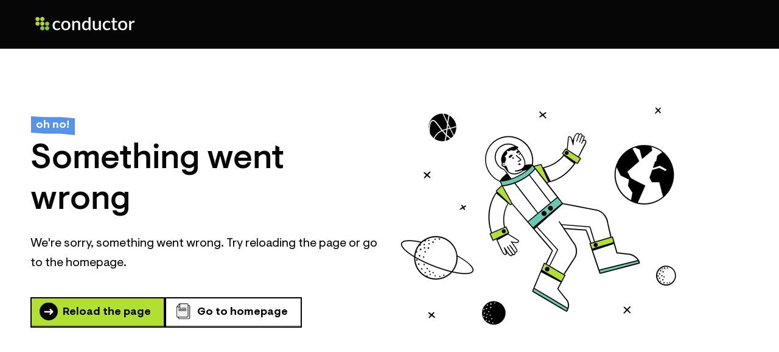

--- FILE ---
content_type: text/html; charset=utf-8
request_url: https://www.conductor.com/
body_size: 70405
content:
<!DOCTYPE html><html lang="en"><head><meta charSet="utf-8"/><meta name="viewport" content="width=device-width, initial-scale=1"/><meta content="width=device-width, initial-scale=1.0" name="viewport"/><link rel="preload" as="image" href="/_next/static/chunks/conductor-logo--normal-35a408f6a09c7ca3.svg"/><link rel="stylesheet" href="/_next/static/css/f7c1976a3f2a7cd3.css" data-precedence="next"/><link rel="stylesheet" href="/_next/static/css/9c6604ed0f17e639.css" data-precedence="next"/><link rel="stylesheet" href="/_next/static/css/5bdf459498754ec2.css" data-precedence="next"/><link rel="stylesheet" href="/_next/static/css/ccedca517f1b08d6.css" data-precedence="next"/><link rel="stylesheet" href="/_next/static/css/e99fcdcdcfbbd994.css" data-precedence="next"/><link rel="stylesheet" href="/_next/static/css/c4478d87bb193c27.css" data-precedence="next"/><link rel="stylesheet" href="/_next/static/css/79cb361b1321f5e4.css" data-precedence="next"/><link rel="stylesheet" href="/_next/static/css/34f4eda137846726.css" data-precedence="next"/><link rel="stylesheet" href="/_next/static/css/bf6c946c178f0a0f.css" data-precedence="next"/><link rel="stylesheet" href="/_next/static/css/68a440ad4074331f.css" data-precedence="next"/><link rel="stylesheet" href="/_next/static/css/2e1ba138934a7cb9.css" data-precedence="next"/><link rel="stylesheet" href="/_next/static/css/795d0f04fc115ac4.css" data-precedence="next"/><link rel="stylesheet" href="/_next/static/css/c43bafeb6827fb4f.css" data-precedence="next"/><link rel="stylesheet" href="/_next/static/css/d61341c7871978ba.css" data-precedence="next"/><link rel="stylesheet" href="/_next/static/css/74866f1b8b990153.css" data-precedence="next"/><link rel="stylesheet" href="/_next/static/css/9463fd90b4059af2.css" data-precedence="next"/><link rel="stylesheet" href="/_next/static/css/da95b56459719902.css" data-precedence="next"/><link rel="stylesheet" href="/_next/static/css/7996a342bf7c763a.css" data-precedence="next"/><link rel="stylesheet" href="/_next/static/css/6d5a1755684771cf.css" data-precedence="next"/><link rel="stylesheet" href="/_next/static/css/d65afdc3bd244754.css" data-precedence="next"/><link rel="stylesheet" href="/_next/static/css/0db385b328b82121.css" data-precedence="next"/><link rel="stylesheet" href="/_next/static/css/cf346b0f6729daef.css" data-precedence="next"/><link rel="stylesheet" href="/_next/static/css/d785ad3e3356ce4c.css" data-precedence="next"/><link rel="stylesheet" href="/_next/static/css/e6a247e5942dd7ff.css" data-precedence="next"/><link rel="stylesheet" href="/_next/static/css/20c4bfd0707fe7b3.css" data-precedence="next"/><link rel="stylesheet" href="/_next/static/css/d05257632b963680.css" data-precedence="next"/><link rel="preload" as="script" fetchPriority="low" href="/_next/static/chunks/webpack-5721492b23596912.js"/><script src="/_next/static/chunks/4bd1b696-2ffd9aa39f32d858.js" async=""></script><script src="/_next/static/chunks/5248-40a92016cd1e0921.js" async=""></script><script src="/_next/static/chunks/main-app-8c9c5e2a16b77ac3.js" async=""></script><script src="/_next/static/chunks/9007-5e8acc800c4f8186.js" async=""></script><script src="/_next/static/chunks/4294-2198771fd8b00ec3.js" async=""></script><script src="/_next/static/chunks/app/global-error-823a746bf825831d.js" async=""></script><script src="/_next/static/chunks/39f4d3e6-f8c0177346d2f47a.js" async=""></script><script src="/_next/static/chunks/c137d3b4-123754dee881886d.js" async=""></script><script src="/_next/static/chunks/5d2d6e69-330278be4504fc5d.js" async=""></script><script src="/_next/static/chunks/5603-e76f68062f886f1a.js" async=""></script><script src="/_next/static/chunks/2804-5aef1d7575c8aef8.js" async=""></script><script src="/_next/static/chunks/997-e281ce28734bd7e4.js" async=""></script><script src="/_next/static/chunks/7536-ff3f42d2300902b9.js" async=""></script><script src="/_next/static/chunks/637-746244a1456b2e6b.js" async=""></script><script src="/_next/static/chunks/app/%5Blanguage%5D/layout-8d13fe29bd1d9bd5.js" async=""></script><script src="/_next/static/chunks/6421-c7f5c13effd6ed2b.js" async=""></script><script src="/_next/static/chunks/5927-61abc05cdfd99c14.js" async=""></script><script src="/_next/static/chunks/app/%5Blanguage%5D/page-b5be85f10d373f54.js" async=""></script><script src="/_next/static/chunks/3975-41bd87a31280171b.js" async=""></script><script src="/_next/static/chunks/app/%5Blanguage%5D/not-found-de3372808c84a8d1.js" async=""></script><link href="https://cdn.sanity.io/" rel="preconnect dns-prefetch"/><link href="https://iframe.videodelivery.net" rel="preconnect dns-prefetch"/><link href="/favicon.ico?cache=1768782343562" rel="icon" type="image/x-icon"/><link href="/favicons/apple-touch-icon.png" rel="apple-touch-icon" sizes="180x180"/><link href="/favicons/favicon-32x32.png" rel="icon" sizes="32x32" type="image/png"/><link href="/favicons/favicon-16x16.png" rel="icon" sizes="16x16" type="image/png"/><link href="/favicons/site.webmanifest" rel="manifest"/><link color="#5bbad5" href="/favicons/safari-pinned-tab.svg" rel="mask-icon"/><meta content="#da532c" name="msapplication-TileColor"/><meta content="#ffffff" name="theme-color"/><link as="font" crossorigin="" href="/_next/static/chunks/visuelt-bold-subset-fa7517a3bf040875.woff2" rel="preload" type="font/woff2"/><link as="font" crossorigin="" href="/_next/static/chunks/visuelt-regular-subset-2a18a3bd710e02fe.woff2" rel="preload" type="font/woff2"/><script>!function(t){function e(){var e=this||self;e.globalThis=e,delete t.prototype._T_}"object"!=typeof globalThis&&(this?e():(t.defineProperty(t.prototype,"_T_",{configurable:!0,get:e}),_T_))}(Object);</script><script id="google-tag-manager">
							// Define dataLayer and the gtag function.
							window.dataLayer = window.dataLayer || [];
							function gtag(){
								dataLayer.push(arguments);
							}

							var defaultConsents = {'ad_storage': 'denied', 'analytics_storage': 'denied', 'functionality_storage': 'denied', 'personalization_storage': 'denied', 'security_storage': 'denied' };

							try {
								var storage = window.localStorage.getItem('conductor');
								if (storage) {
									storage = JSON.parse(storage);
									if (storage['cookie-consent'] && storage['cookie-consent']['consents']) {
										defaultConsents = storage['cookie-consent']['consents'];
									}
								}

							} catch (_) {}
							
							gtag('consent', 'default', defaultConsents);
				
							(function(w,d,s,l,i){w[l]=w[l]||[];w[l].push({"gtm.start":new Date().getTime(),event:"gtm.js"});var f=d.getElementsByTagName(s)[0],j=d.createElement(s),dl=l!="dataLayer"?"&l="+l:"";j.async=true;j.src="https://www.googletagmanager.com/gtm.js?id="+i+dl;f.parentNode.insertBefore(j,f);})(window,document,"script","dataLayer","GTM-P5L53S");
						</script><script type="application/ld+json">{
  "@context": "https://schema.org",
  "@type": "Organization",
  "name": "Conductor",
  "url": "https://www.conductor.com",
  "telephone": "+12122136251",
  "address": {
    "@type": "PostalAddress",
    "addressCountry": "US",
    "addressLocality": "New York",
    "postalCode": "10018",
    "streetAddress": "1359 Broadway, 4th fl, New York, NY 10018"
  },
  "logo": "https://cdn.sanity.io/images/tkl0o0xu/production/aefd162d32a9ba2aca1626ee88278f783e239c69-220x50.svg",
  "sameAs": [
    "https://www.facebook.com/Conductor/",
    "https://twitter.com/conductor",
    "https://www.instagram.com/conductor_inc/",
    "https://www.linkedin.com/company/conductor-inc-/",
    "https://www.youtube.com/channel/UCH6wm0DVcFUlW916UcGneTQ"
  ]
}</script><title>Conductor AI: Get Found in AI Search</title><meta name="description" content="Get found in AI search with enterprise AEO + enterprise SEO intelligence, AI content generation, and 24/7 website monitoring in Conductor."/><meta name="robots" content="index, follow"/><link rel="canonical" href="https://www.conductor.com/"/><link rel="alternate" hrefLang="x-default" href="https://www.conductor.com/"/><link rel="alternate" hrefLang="en" href="https://www.conductor.com/"/><link rel="alternate" hrefLang="de" href="https://www.conductor.com/de/"/><meta property="og:title" content="Conductor AI — The #1 Enterprise AEO / GEO / SEO Platform"/><meta property="og:description" content="Get found in AI Search with Conductor"/><meta property="og:url" content="https://www.conductor.com/"/><meta property="og:site_name" content="Conductor"/><meta property="og:locale" content="en"/><meta property="og:image" content="https://cdn.sanity.io/images/tkl0o0xu/production/4fd8b7a10cdc05af9aa41bdc19eee39e2c4e3e49-5000x2625.png?fit=min&amp;w=1200&amp;h=629&amp;q=95&amp;fm=jpg"/><meta property="og:image:width" content="1200"/><meta property="og:image:height" content="629"/><meta property="og:image:type" content="image/jpeg"/><meta name="twitter:card" content="summary_large_image"/><meta name="twitter:site" content="@conductor"/><meta name="twitter:creator" content="@conductor"/><meta name="twitter:title" content="Conductor — The #1 Enterprise AEO Platform"/><meta name="twitter:description" content="Get found in AI Search. Increase visibility and authority in LLMs with #1 AEO / GEO platform for Enterprise."/><meta name="twitter:image" content="https://cdn.sanity.io/images/tkl0o0xu/production/4fd8b7a10cdc05af9aa41bdc19eee39e2c4e3e49-5000x2625.png?fit=min&amp;w=1200&amp;h=600&amp;q=95&amp;fm=jpg"/><meta name="twitter:image:width" content="1200"/><meta name="twitter:image:height" content="600"/><meta name="twitter:image:type" content="image/jpeg"/><script>document.querySelectorAll('body link[rel="icon"], body link[rel="apple-touch-icon"]').forEach(el => document.head.appendChild(el))</script><script src="/_next/static/chunks/polyfills-42372ed130431b0a.js" noModule=""></script></head><body><div hidden=""><!--$--><!--/$--></div><div class="WebsiteVariantWrapper_component__gYVZ3 website-variant-normal" style="--font-heading:Visuelt, sans-serif"><header class="PageHeaderLayout_component__zwIV5 PageHeaderLayout_isSticky__b2GDv PageHeaderLayout_borderTop__dhh5W PageHeaderLayout_hasPrimaryNavigation__bNgVt"><div class="PageHeaderLayout_container__eQ5J6"><div class="PageHeaderLayout_innerContainer__3rnNs"><div class="PageHeaderLayout_logo__Lnpiw"><a aria-disabled="false" aria-label="Back to the homepage" class="PageHeaderLayout_logoLink__l7fDO" rel="home" href="/"><div class="SiteLogo_component__tyw0c"><img alt="Conductor" class="SiteLogo_image__ptnmq" height="50" src="/_next/static/chunks/conductor-logo--normal-35a408f6a09c7ca3.svg" width="220"/></div></a></div><div class="PageHeaderLayout_navigations__oPKXe" id="offcanvas-panel" aria-label="Website Navigation"><div class="PageHeaderLayout_navigationsContainer__QQRJq"><div class="PageHeaderLayout_closeNavigationButton__7R8gz"><button aria-label="Close Navigation" class="BasicIconButton_component__AjHDA BasicIconButton_hasReversedLook__Os5GP" type="button"><span class="BasicIcon_component__k0DF_ BasicIcon_close__1kVtX BasicIcon_hasReversedLook__kUCRb"></span></button></div><div class="PageHeaderLayout_primaryNavigation__lGo53"><div><nav aria-label="Main navigation" class="MainNavigation_component__TlZRX MainNavigation_isPrimary__qmoOK MainNavigation_isPrimaryDark__JDEri" role="navigation"><ul class="MainNavigation_list__KxKwj"><li class="MainNavigation_item__OvQGX MainNavigation_hasDropdown__mrki9 MainNavigation_hasFullwidthDropdown__7O1IH"><a class="MainNavigation_link__8CN_H" href="/why-conductor/"><span class="MainNavigation_linkContainer__lsUyh"><span>Why Conductor?</span></span></a><div class="MainNavigation_dropdown__0bXz1 MainNavigation_isFullwidthDropdown__NEPw2"><div class="StructuredDropdown_component__zhj_C StructuredDropdown_hasMoreColumns__bndDA"><div class="StructuredDropdown_overviewPart__bKScR" data-hoverable="true"><a class="StructuredDropdown_overviewLink__bkm3e" href="/why-conductor/"><span aria-hidden="true" class="StructuredDropdown_normalLink__bZB_H"><span class="StandaloneLink_component__zcHIq"><span class="StandaloneLink_icon__40Dj_"><span class="ArrowIcon_component__cJFOX ArrowIcon_rightInBlackCircle__iSqZl"></span></span><span class="StandaloneLink_link__PTAsD">Why Conductor</span></span></span><span class="StructuredDropdown_mobileLink__h5s3c"><span aria-hidden="true" class="StructuredDropdown_linkIcon__CQ3RC"><span class="BasicIcon_component__k0DF_ BasicIcon_overview__MWu1F BasicIcon_hasReversedLook__kUCRb"></span></span>Why Conductor</span><span aria-hidden="true" class="StructuredDropdown_overviewDescription__RPA0c">See what sets us apart from the competition and why leading brands choose Conductor as their enterprise AEO Platform.
</span><span aria-hidden="true" class="StructuredDropdown_overviewImage__zqkJZ"><span class="ImagePrimitive_component__oNsQj"><picture class="ImagePrimitive_picture__04pMt"><img alt="" decoding="async" height="196" loading="lazy" src="https://cdn.sanity.io/images/tkl0o0xu/production/d0440f716c8890fcab543aab85dea5ffbf0dfbbc-677x370.png?fit=min&amp;w=338&amp;h=196&amp;dpr=1&amp;q=95" srcSet="
					https://cdn.sanity.io/images/tkl0o0xu/production/d0440f716c8890fcab543aab85dea5ffbf0dfbbc-677x370.png?fit=min&amp;w=338&amp;h=196&amp;dpr=1&amp;q=95&amp;auto=format 1x,
					https://cdn.sanity.io/images/tkl0o0xu/production/d0440f716c8890fcab543aab85dea5ffbf0dfbbc-677x370.png?fit=min&amp;w=338&amp;h=196&amp;dpr=1.5&amp;q=95&amp;auto=format 1.5x,
					https://cdn.sanity.io/images/tkl0o0xu/production/d0440f716c8890fcab543aab85dea5ffbf0dfbbc-677x370.png?fit=min&amp;w=338&amp;h=196&amp;dpr=2&amp;q=95&amp;auto=format 2x
				" style="background-image:url([data-uri]);background-size:cover" width="338"/></picture></span></span></a></div><div><div class="StructuredDropdown_mainNavigation__1mVuH"><div class="DropdownNavigation_component__iUogf"><div aria-hidden="true" class="DropdownNavigation_caption__eOtFu" id="dropdown-navigation-bhpCYSzef7FGVmKpkrWLo">What Sets Conductor Apart</div><ul aria-labelledby="dropdown-navigation-bhpCYSzef7FGVmKpkrWLo" class="DropdownNavigation_list__0wfsV"><li class="DropdownNavigation_item__Iflh6"><a class="DropdownNavigation_link__wKdD_ DropdownNavigation_hasDescription__5s_Bw" href="/why-conductor/data/"><span aria-hidden="true" class="DropdownNavigation_icon__fuA_b DropdownNavigation_normalIcon__bnXnd"><span class="ColorfulIcon_component__smwLg ColorfulIcon_cloud__NY14M" style="height:30px;width:30px"></span></span><span aria-hidden="true" class="DropdownNavigation_icon__fuA_b DropdownNavigation_reversedIcon__4z03E"><span class="ColorfulIcon_component__smwLg ColorfulIcon_cloud__NY14M" style="height:30px;width:30px"></span></span><span><span class="DropdownNavigation_linkLabel__otM00">Unified Data</span><span aria-hidden="true" class="DropdownNavigation_linkDescription__mwXoE">Unify data across search, analytics, technical &amp; more to scale growth at scale.
</span></span></a></li><li class="DropdownNavigation_item__Iflh6"><a class="DropdownNavigation_link__wKdD_ DropdownNavigation_hasDescription__5s_Bw" href="/why-conductor/ai/"><span aria-hidden="true" class="DropdownNavigation_icon__fuA_b DropdownNavigation_normalIcon__bnXnd"><span class="ColorfulIcon_component__smwLg ColorfulIcon_enlightening__qRKX_" style="height:30px;width:30px"></span></span><span aria-hidden="true" class="DropdownNavigation_icon__fuA_b DropdownNavigation_reversedIcon__4z03E"><span class="ColorfulIcon_component__smwLg ColorfulIcon_enlightening__qRKX_" style="height:30px;width:30px"></span></span><span><span class="DropdownNavigation_linkLabel__otM00">Purpose-Built AI</span><span aria-hidden="true" class="DropdownNavigation_linkDescription__mwXoE">Personalized AI that generates results, powered by complete, real-time insights.</span></span></a></li><li class="DropdownNavigation_item__Iflh6"><a class="DropdownNavigation_link__wKdD_ DropdownNavigation_hasDescription__5s_Bw" href="/why-conductor/enterprise/"><span aria-hidden="true" class="DropdownNavigation_icon__fuA_b DropdownNavigation_normalIcon__bnXnd"><span class="ColorfulIcon_component__smwLg ColorfulIcon_star-badge__9hXpF" style="height:30px;width:30px"></span></span><span aria-hidden="true" class="DropdownNavigation_icon__fuA_b DropdownNavigation_reversedIcon__4z03E"><span class="ColorfulIcon_component__smwLg ColorfulIcon_star-badge__9hXpF" style="height:30px;width:30px"></span></span><span><span class="DropdownNavigation_linkLabel__otM00">Enterprise Grade</span><span aria-hidden="true" class="DropdownNavigation_linkDescription__mwXoE">The only AI visibility platform built for enterprise scale, complexity, and security.</span></span></a></li><li class="DropdownNavigation_item__Iflh6"><a class="DropdownNavigation_link__wKdD_ DropdownNavigation_hasDescription__5s_Bw" href="/why-conductor/workflow/"><span aria-hidden="true" class="DropdownNavigation_icon__fuA_b DropdownNavigation_normalIcon__bnXnd"><span class="ColorfulIcon_component__smwLg ColorfulIcon_connections__NpRPo" style="height:30px;width:30px"></span></span><span aria-hidden="true" class="DropdownNavigation_icon__fuA_b DropdownNavigation_reversedIcon__4z03E"><span class="ColorfulIcon_component__smwLg ColorfulIcon_connections__NpRPo" style="height:30px;width:30px"></span></span><span><span class="DropdownNavigation_linkLabel__otM00">End-to-End Workflows</span><span aria-hidden="true" class="DropdownNavigation_linkDescription__mwXoE">Connect every step of your AEO &amp; SEO workflow, eliminating silos and accelerating impact.</span></span></a></li></ul></div><div class="DropdownNavigation_component__iUogf"><div aria-hidden="true" class="DropdownNavigation_caption__eOtFu" id="dropdown-navigation-w-iRTsbNARvpvuR-UwqF9">Compare</div><ul aria-labelledby="dropdown-navigation-w-iRTsbNARvpvuR-UwqF9" class="DropdownNavigation_list__0wfsV"><li class="DropdownNavigation_item__Iflh6 DropdownNavigation_isLinksGroup__FVPac"><div><span><span class="DropdownNavigation_linkLabel__otM00">Traditional SEO</span></span></div></li><li class="DropdownNavigation_item__Iflh6 DropdownNavigation_isSublink__TaDth"><a class="DropdownNavigation_link__wKdD_" href="/alternative-to/semrush/"><span aria-hidden="true" class="DropdownNavigation_icon__fuA_b DropdownNavigation_normalIcon__bnXnd"><span class="ArrowIcon_component__cJFOX ArrowIcon_rightBlack__BLxcQ" style="height:14px;width:14px"></span></span><span aria-hidden="true" class="DropdownNavigation_icon__fuA_b DropdownNavigation_reversedIcon__4z03E"><span class="ArrowIcon_component__cJFOX ArrowIcon_rightWhite__sLet5" style="height:14px;width:14px"></span></span><span><span class="DropdownNavigation_linkLabel__otM00">Semrush</span></span></a></li><li class="DropdownNavigation_item__Iflh6 DropdownNavigation_isSublink__TaDth"><a class="DropdownNavigation_link__wKdD_" href="/alternative-to/brightedge/"><span aria-hidden="true" class="DropdownNavigation_icon__fuA_b DropdownNavigation_normalIcon__bnXnd"><span class="ArrowIcon_component__cJFOX ArrowIcon_rightBlack__BLxcQ" style="height:14px;width:14px"></span></span><span aria-hidden="true" class="DropdownNavigation_icon__fuA_b DropdownNavigation_reversedIcon__4z03E"><span class="ArrowIcon_component__cJFOX ArrowIcon_rightWhite__sLet5" style="height:14px;width:14px"></span></span><span><span class="DropdownNavigation_linkLabel__otM00">BrightEdge</span></span></a></li><li class="DropdownNavigation_item__Iflh6 DropdownNavigation_isSublink__TaDth"><a class="DropdownNavigation_link__wKdD_" href="/alternative-to/seoclarity/"><span aria-hidden="true" class="DropdownNavigation_icon__fuA_b DropdownNavigation_normalIcon__bnXnd"><span class="ArrowIcon_component__cJFOX ArrowIcon_rightBlack__BLxcQ" style="height:14px;width:14px"></span></span><span aria-hidden="true" class="DropdownNavigation_icon__fuA_b DropdownNavigation_reversedIcon__4z03E"><span class="ArrowIcon_component__cJFOX ArrowIcon_rightWhite__sLet5" style="height:14px;width:14px"></span></span><span><span class="DropdownNavigation_linkLabel__otM00">seoClarity</span></span></a></li><li class="DropdownNavigation_item__Iflh6 DropdownNavigation_isSublink__TaDth"><a class="DropdownNavigation_link__wKdD_" href="/alternative-to/siteimprove/"><span aria-hidden="true" class="DropdownNavigation_icon__fuA_b DropdownNavigation_normalIcon__bnXnd"><span class="ArrowIcon_component__cJFOX ArrowIcon_rightBlack__BLxcQ" style="height:14px;width:14px"></span></span><span aria-hidden="true" class="DropdownNavigation_icon__fuA_b DropdownNavigation_reversedIcon__4z03E"><span class="ArrowIcon_component__cJFOX ArrowIcon_rightWhite__sLet5" style="height:14px;width:14px"></span></span><span><span class="DropdownNavigation_linkLabel__otM00">Siteimprove</span></span></a></li><li class="DropdownNavigation_item__Iflh6 DropdownNavigation_isSublink__TaDth"><a class="DropdownNavigation_link__wKdD_" href="/alternative-to/botify/"><span aria-hidden="true" class="DropdownNavigation_icon__fuA_b DropdownNavigation_normalIcon__bnXnd"><span class="ArrowIcon_component__cJFOX ArrowIcon_rightBlack__BLxcQ" style="height:14px;width:14px"></span></span><span aria-hidden="true" class="DropdownNavigation_icon__fuA_b DropdownNavigation_reversedIcon__4z03E"><span class="ArrowIcon_component__cJFOX ArrowIcon_rightWhite__sLet5" style="height:14px;width:14px"></span></span><span><span class="DropdownNavigation_linkLabel__otM00">Botify</span></span></a></li><li class="DropdownNavigation_item__Iflh6 DropdownNavigation_isSublink__TaDth"><a class="DropdownNavigation_link__wKdD_" href="/alternative-to/lumar/"><span aria-hidden="true" class="DropdownNavigation_icon__fuA_b DropdownNavigation_normalIcon__bnXnd"><span class="ArrowIcon_component__cJFOX ArrowIcon_rightBlack__BLxcQ" style="height:14px;width:14px"></span></span><span aria-hidden="true" class="DropdownNavigation_icon__fuA_b DropdownNavigation_reversedIcon__4z03E"><span class="ArrowIcon_component__cJFOX ArrowIcon_rightWhite__sLet5" style="height:14px;width:14px"></span></span><span><span class="DropdownNavigation_linkLabel__otM00">Lumar</span></span></a></li><li class="DropdownNavigation_item__Iflh6 DropdownNavigation_isLinksGroup__FVPac"><div><span><span class="DropdownNavigation_linkLabel__otM00">AEO Startups</span></span></div></li><li class="DropdownNavigation_item__Iflh6 DropdownNavigation_isSublink__TaDth"><a class="DropdownNavigation_link__wKdD_" href="/alternative-to/profound/"><span aria-hidden="true" class="DropdownNavigation_icon__fuA_b DropdownNavigation_normalIcon__bnXnd"><span class="ArrowIcon_component__cJFOX ArrowIcon_rightBlack__BLxcQ" style="height:14px;width:14px"></span></span><span aria-hidden="true" class="DropdownNavigation_icon__fuA_b DropdownNavigation_reversedIcon__4z03E"><span class="ArrowIcon_component__cJFOX ArrowIcon_rightWhite__sLet5" style="height:14px;width:14px"></span></span><span><span class="DropdownNavigation_linkLabel__otM00">Profound</span></span></a></li><li class="DropdownNavigation_item__Iflh6 DropdownNavigation_isSublink__TaDth"><a class="DropdownNavigation_link__wKdD_" href="/alternative-to/ai-visibility-tools/"><span aria-hidden="true" class="DropdownNavigation_icon__fuA_b DropdownNavigation_normalIcon__bnXnd"><span class="ArrowIcon_component__cJFOX ArrowIcon_rightBlack__BLxcQ" style="height:14px;width:14px"></span></span><span aria-hidden="true" class="DropdownNavigation_icon__fuA_b DropdownNavigation_reversedIcon__4z03E"><span class="ArrowIcon_component__cJFOX ArrowIcon_rightWhite__sLet5" style="height:14px;width:14px"></span></span><span><span class="DropdownNavigation_linkLabel__otM00">AI Visibility Tools </span></span></a></li><li class="DropdownNavigation_item__Iflh6 DropdownNavigation_isLinksGroup__FVPac"><div><span><span class="DropdownNavigation_linkLabel__otM00">AI Content Tools</span></span></div></li><li class="DropdownNavigation_item__Iflh6 DropdownNavigation_isSublink__TaDth"><a class="DropdownNavigation_link__wKdD_" href="/alternative-to/ai-content-tools/"><span aria-hidden="true" class="DropdownNavigation_icon__fuA_b DropdownNavigation_normalIcon__bnXnd"><span class="ArrowIcon_component__cJFOX ArrowIcon_rightBlack__BLxcQ" style="height:14px;width:14px"></span></span><span aria-hidden="true" class="DropdownNavigation_icon__fuA_b DropdownNavigation_reversedIcon__4z03E"><span class="ArrowIcon_component__cJFOX ArrowIcon_rightWhite__sLet5" style="height:14px;width:14px"></span></span><span><span class="DropdownNavigation_linkLabel__otM00">Other AI Content Tools</span></span></a></li></ul></div></div></div></div></div></li><li class="MainNavigation_item__OvQGX MainNavigation_hasDropdown__mrki9 MainNavigation_hasFullwidthDropdown__7O1IH"><a class="MainNavigation_link__8CN_H" href="/platform/"><span class="MainNavigation_linkContainer__lsUyh"><span>Platform</span></span></a><div class="MainNavigation_dropdown__0bXz1 MainNavigation_isFullwidthDropdown__NEPw2"><div class="StructuredDropdown_component__zhj_C StructuredDropdown_hasMoreColumns__bndDA"><div class="StructuredDropdown_overviewPart__bKScR" data-hoverable="true"><a class="StructuredDropdown_overviewLink__bkm3e" href="/platform/"><span aria-hidden="true" class="StructuredDropdown_normalLink__bZB_H"><span class="StandaloneLink_component__zcHIq"><span class="StandaloneLink_icon__40Dj_"><span class="ArrowIcon_component__cJFOX ArrowIcon_rightInBlackCircle__iSqZl"></span></span><span class="StandaloneLink_link__PTAsD">Platform Overview</span></span></span><span class="StructuredDropdown_mobileLink__h5s3c"><span aria-hidden="true" class="StructuredDropdown_linkIcon__CQ3RC"><span class="BasicIcon_component__k0DF_ BasicIcon_overview__MWu1F BasicIcon_hasReversedLook__kUCRb"></span></span>Platform Overview</span><span aria-hidden="true" class="StructuredDropdown_overviewDescription__RPA0c">Accelerate growth with AI-powered insights, automated workflows, and unified reporting across content, visibility, and site health.
</span><span aria-hidden="true" class="StructuredDropdown_overviewImage__zqkJZ"><span class="ImagePrimitive_component__oNsQj"><picture class="ImagePrimitive_picture__04pMt"><img alt="" decoding="async" height="196" loading="lazy" src="https://cdn.sanity.io/images/tkl0o0xu/production/a90a474a39d776ede80f8b2684fd232a1bcabb87-5365x3111.png?fit=crop&amp;w=338&amp;h=196&amp;dpr=1&amp;q=95&amp;crop=focalpoint&amp;fp-x=0.5&amp;fp-y=0.5&amp;rect=0%2C0%2C5365%2C3111" srcSet="
					https://cdn.sanity.io/images/tkl0o0xu/production/a90a474a39d776ede80f8b2684fd232a1bcabb87-5365x3111.png?fit=crop&amp;w=338&amp;h=196&amp;dpr=1&amp;q=95&amp;auto=format&amp;crop=focalpoint&amp;fp-x=0.5&amp;fp-y=0.5&amp;rect=0%2C0%2C5365%2C3111 1x,
					https://cdn.sanity.io/images/tkl0o0xu/production/a90a474a39d776ede80f8b2684fd232a1bcabb87-5365x3111.png?fit=crop&amp;w=338&amp;h=196&amp;dpr=1.5&amp;q=95&amp;auto=format&amp;crop=focalpoint&amp;fp-x=0.5&amp;fp-y=0.5&amp;rect=0%2C0%2C5365%2C3111 1.5x,
					https://cdn.sanity.io/images/tkl0o0xu/production/a90a474a39d776ede80f8b2684fd232a1bcabb87-5365x3111.png?fit=crop&amp;w=338&amp;h=196&amp;dpr=2&amp;q=95&amp;auto=format&amp;crop=focalpoint&amp;fp-x=0.5&amp;fp-y=0.5&amp;rect=0%2C0%2C5365%2C3111 2x
				" width="338"/></picture></span></span></a></div><div><div class="StructuredDropdown_mainNavigation__1mVuH"><div class="DropdownNavigation_component__iUogf"><div aria-hidden="true" class="DropdownNavigation_caption__eOtFu" id="dropdown-navigation-72B7pwDTNCGPgQpHB1au7">Product</div><ul aria-labelledby="dropdown-navigation-72B7pwDTNCGPgQpHB1au7" class="DropdownNavigation_list__0wfsV"><li class="DropdownNavigation_item__Iflh6 DropdownNavigation_large__O3Ie1"><a class="DropdownNavigation_link__wKdD_ DropdownNavigation_hasDescription__5s_Bw" href="/platform/content-creation-optimization/"><span aria-hidden="true" class="DropdownNavigation_icon__fuA_b DropdownNavigation_normalIcon__bnXnd"><span class="ColorfulIcon_component__smwLg ColorfulIcon_product-content__Uc7Aq" style="height:36px;width:36px"></span></span><span aria-hidden="true" class="DropdownNavigation_icon__fuA_b DropdownNavigation_reversedIcon__4z03E"><span class="ColorfulIcon_component__smwLg ColorfulIcon_product-content__Uc7Aq" style="height:36px;width:36px"></span></span><span><span class="DropdownNavigation_linkLabel__otM00">Conductor Creator</span><span aria-hidden="true" class="DropdownNavigation_linkDescription__mwXoE">Generate authoritative content with AI</span></span></a></li><li class="DropdownNavigation_item__Iflh6 DropdownNavigation_large__O3Ie1"><a class="DropdownNavigation_link__wKdD_ DropdownNavigation_hasDescription__5s_Bw" href="/platform/intelligence/"><span aria-hidden="true" class="DropdownNavigation_icon__fuA_b DropdownNavigation_normalIcon__bnXnd"><span class="ColorfulIcon_component__smwLg ColorfulIcon_product-intelligence__qcfAD" style="height:36px;width:36px"></span></span><span aria-hidden="true" class="DropdownNavigation_icon__fuA_b DropdownNavigation_reversedIcon__4z03E"><span class="ColorfulIcon_component__smwLg ColorfulIcon_product-intelligence__qcfAD" style="height:36px;width:36px"></span></span><span><span class="DropdownNavigation_linkLabel__otM00">Conductor Intelligence</span><span aria-hidden="true" class="DropdownNavigation_linkDescription__mwXoE">Drive visibility in traditional &amp; AI search
</span></span></a></li><li class="DropdownNavigation_item__Iflh6 DropdownNavigation_large__O3Ie1"><a class="DropdownNavigation_link__wKdD_ DropdownNavigation_hasDescription__5s_Bw" href="/platform/website-monitoring/"><span aria-hidden="true" class="DropdownNavigation_icon__fuA_b DropdownNavigation_normalIcon__bnXnd"><span class="ColorfulIcon_component__smwLg ColorfulIcon_product-monitoring__IwnDA" style="height:36px;width:36px"></span></span><span aria-hidden="true" class="DropdownNavigation_icon__fuA_b DropdownNavigation_reversedIcon__4z03E"><span class="ColorfulIcon_component__smwLg ColorfulIcon_product-monitoring__IwnDA" style="height:36px;width:36px"></span></span><span><span class="DropdownNavigation_linkLabel__otM00">Conductor Monitoring </span><span aria-hidden="true" class="DropdownNavigation_linkDescription__mwXoE">Safeguard and optimize website health
</span></span></a></li><li class="DropdownNavigation_item__Iflh6 DropdownNavigation_large__O3Ie1"><a class="DropdownNavigation_link__wKdD_ DropdownNavigation_hasDescription__5s_Bw" href="/platform/data/"><span aria-hidden="true" class="DropdownNavigation_icon__fuA_b DropdownNavigation_normalIcon__bnXnd"><span class="ColorfulIcon_component__smwLg ColorfulIcon_product-data__MZTM2" style="height:36px;width:36px"></span></span><span aria-hidden="true" class="DropdownNavigation_icon__fuA_b DropdownNavigation_reversedIcon__4z03E"><span class="ColorfulIcon_component__smwLg ColorfulIcon_product-data__MZTM2" style="height:36px;width:36px"></span></span><span><span class="DropdownNavigation_linkLabel__otM00">Conductor Data</span><span aria-hidden="true" class="DropdownNavigation_linkDescription__mwXoE">Power BI and agentic workflows</span></span></a></li></ul></div><div class="DropdownNavigation_component__iUogf"><div aria-hidden="true" class="DropdownNavigation_caption__eOtFu" id="dropdown-navigation-LRkSYzjTJe4oOcaql5vBW">Use Cases</div><ul aria-labelledby="dropdown-navigation-LRkSYzjTJe4oOcaql5vBW" class="DropdownNavigation_list__0wfsV"><li class="DropdownNavigation_item__Iflh6 DropdownNavigation_isSublink__TaDth"><a class="DropdownNavigation_link__wKdD_" href="/lp/enterprise-ai-visibility-optimization/"><span aria-hidden="true" class="DropdownNavigation_icon__fuA_b DropdownNavigation_normalIcon__bnXnd"><span class="ArrowIcon_component__cJFOX ArrowIcon_rightBlack__BLxcQ" style="height:14px;width:14px"></span></span><span aria-hidden="true" class="DropdownNavigation_icon__fuA_b DropdownNavigation_reversedIcon__4z03E"><span class="ArrowIcon_component__cJFOX ArrowIcon_rightWhite__sLet5" style="height:14px;width:14px"></span></span><span><span class="DropdownNavigation_linkLabel__otM00">Answer Engine Optimization (AEO)</span></span></a></li><li class="DropdownNavigation_item__Iflh6 DropdownNavigation_isSublink__TaDth"><a class="DropdownNavigation_link__wKdD_" href="/lp/conductor-for-chatgpt/"><span aria-hidden="true" class="DropdownNavigation_icon__fuA_b DropdownNavigation_normalIcon__bnXnd"><span class="ArrowIcon_component__cJFOX ArrowIcon_rightBlack__BLxcQ" style="height:14px;width:14px"></span></span><span aria-hidden="true" class="DropdownNavigation_icon__fuA_b DropdownNavigation_reversedIcon__4z03E"><span class="ArrowIcon_component__cJFOX ArrowIcon_rightWhite__sLet5" style="height:14px;width:14px"></span></span><span><span class="DropdownNavigation_linkLabel__otM00">AEO &amp; SEO for LLMs &amp; Agents</span></span></a></li><li class="DropdownNavigation_item__Iflh6 DropdownNavigation_isSublink__TaDth"><a class="DropdownNavigation_link__wKdD_" href="/platform/features/writing-assistant/"><span aria-hidden="true" class="DropdownNavigation_icon__fuA_b DropdownNavigation_normalIcon__bnXnd"><span class="ArrowIcon_component__cJFOX ArrowIcon_rightBlack__BLxcQ" style="height:14px;width:14px"></span></span><span aria-hidden="true" class="DropdownNavigation_icon__fuA_b DropdownNavigation_reversedIcon__4z03E"><span class="ArrowIcon_component__cJFOX ArrowIcon_rightWhite__sLet5" style="height:14px;width:14px"></span></span><span><span class="DropdownNavigation_linkLabel__otM00">Generative AI Content Creation</span></span></a></li><li class="DropdownNavigation_item__Iflh6 DropdownNavigation_isSublink__TaDth"><a class="DropdownNavigation_link__wKdD_" href="/platform/intelligence/"><span aria-hidden="true" class="DropdownNavigation_icon__fuA_b DropdownNavigation_normalIcon__bnXnd"><span class="ArrowIcon_component__cJFOX ArrowIcon_rightBlack__BLxcQ" style="height:14px;width:14px"></span></span><span aria-hidden="true" class="DropdownNavigation_icon__fuA_b DropdownNavigation_reversedIcon__4z03E"><span class="ArrowIcon_component__cJFOX ArrowIcon_rightWhite__sLet5" style="height:14px;width:14px"></span></span><span><span class="DropdownNavigation_linkLabel__otM00">Enterprise SEO</span></span></a></li><li class="DropdownNavigation_item__Iflh6 DropdownNavigation_isSublink__TaDth"><a class="DropdownNavigation_link__wKdD_" href="/platform/features/explorer/"><span aria-hidden="true" class="DropdownNavigation_icon__fuA_b DropdownNavigation_normalIcon__bnXnd"><span class="ArrowIcon_component__cJFOX ArrowIcon_rightBlack__BLxcQ" style="height:14px;width:14px"></span></span><span aria-hidden="true" class="DropdownNavigation_icon__fuA_b DropdownNavigation_reversedIcon__4z03E"><span class="ArrowIcon_component__cJFOX ArrowIcon_rightWhite__sLet5" style="height:14px;width:14px"></span></span><span><span class="DropdownNavigation_linkLabel__otM00">Keyword &amp; Competitor Research</span></span></a></li><li class="DropdownNavigation_item__Iflh6 DropdownNavigation_isSublink__TaDth"><a class="DropdownNavigation_link__wKdD_" href="/platform/website-monitoring/"><span aria-hidden="true" class="DropdownNavigation_icon__fuA_b DropdownNavigation_normalIcon__bnXnd"><span class="ArrowIcon_component__cJFOX ArrowIcon_rightBlack__BLxcQ" style="height:14px;width:14px"></span></span><span aria-hidden="true" class="DropdownNavigation_icon__fuA_b DropdownNavigation_reversedIcon__4z03E"><span class="ArrowIcon_component__cJFOX ArrowIcon_rightWhite__sLet5" style="height:14px;width:14px"></span></span><span><span class="DropdownNavigation_linkLabel__otM00">Technical SEO</span></span></a></li><li class="DropdownNavigation_item__Iflh6 DropdownNavigation_isSublink__TaDth"><a class="DropdownNavigation_link__wKdD_" href="/platform/content-creation-optimization/"><span aria-hidden="true" class="DropdownNavigation_icon__fuA_b DropdownNavigation_normalIcon__bnXnd"><span class="ArrowIcon_component__cJFOX ArrowIcon_rightBlack__BLxcQ" style="height:14px;width:14px"></span></span><span aria-hidden="true" class="DropdownNavigation_icon__fuA_b DropdownNavigation_reversedIcon__4z03E"><span class="ArrowIcon_component__cJFOX ArrowIcon_rightWhite__sLet5" style="height:14px;width:14px"></span></span><span><span class="DropdownNavigation_linkLabel__otM00">Content Optimization</span></span></a></li></ul></div></div></div></div></div></li><li class="MainNavigation_item__OvQGX MainNavigation_hasDropdown__mrki9 MainNavigation_hasFullwidthDropdown__7O1IH"><a class="MainNavigation_link__8CN_H" href="/customer-stories/"><span class="MainNavigation_linkContainer__lsUyh"><span>Solutions</span></span></a><div class="MainNavigation_dropdown__0bXz1 MainNavigation_isFullwidthDropdown__NEPw2"><div class="StructuredDropdown_component__zhj_C StructuredDropdown_hasMoreColumns__bndDA"><div class="StructuredDropdown_overviewPart__bKScR" data-hoverable="true"><a class="StructuredDropdown_overviewLink__bkm3e" href="/customer-stories/"><span aria-hidden="true" class="StructuredDropdown_normalLink__bZB_H"><span class="StandaloneLink_component__zcHIq"><span class="StandaloneLink_icon__40Dj_"><span class="ArrowIcon_component__cJFOX ArrowIcon_rightInBlackCircle__iSqZl"></span></span><span class="StandaloneLink_link__PTAsD">Customer Stories</span></span></span><span class="StructuredDropdown_mobileLink__h5s3c"><span aria-hidden="true" class="StructuredDropdown_linkIcon__CQ3RC"><span class="BasicIcon_component__k0DF_ BasicIcon_overview__MWu1F BasicIcon_hasReversedLook__kUCRb"></span></span>Customer Stories</span><span aria-hidden="true" class="StructuredDropdown_overviewDescription__RPA0c">Discover how Conductor’s enterprise platform drives measurable growth and results for businesses of all sizes.</span><span aria-hidden="true" class="StructuredDropdown_overviewImage__zqkJZ"><span class="ImagePrimitive_component__oNsQj"><picture class="ImagePrimitive_picture__04pMt"><img alt="" decoding="async" height="196" loading="lazy" src="https://cdn.sanity.io/images/tkl0o0xu/production/f4c2f4310ff7f828d4b7310235317eda63035d91-500x263.png?fit=min&amp;w=338&amp;h=196&amp;dpr=1&amp;q=95" srcSet="
					https://cdn.sanity.io/images/tkl0o0xu/production/f4c2f4310ff7f828d4b7310235317eda63035d91-500x263.png?fit=min&amp;w=338&amp;h=196&amp;dpr=1&amp;q=95&amp;auto=format 1x,
					https://cdn.sanity.io/images/tkl0o0xu/production/f4c2f4310ff7f828d4b7310235317eda63035d91-500x263.png?fit=min&amp;w=338&amp;h=196&amp;dpr=1.5&amp;q=95&amp;auto=format 1.5x,
					https://cdn.sanity.io/images/tkl0o0xu/production/f4c2f4310ff7f828d4b7310235317eda63035d91-500x263.png?fit=min&amp;w=338&amp;h=196&amp;dpr=2&amp;q=95&amp;auto=format 2x
				" width="338"/></picture></span></span></a></div><div><div class="StructuredDropdown_mainNavigation__1mVuH"><div class="DropdownNavigation_component__iUogf"><div aria-hidden="true" class="DropdownNavigation_caption__eOtFu" id="dropdown-navigation-4Ny5vspwwDf1EMqfoD7s8">For Teams</div><ul aria-labelledby="dropdown-navigation-4Ny5vspwwDf1EMqfoD7s8" class="DropdownNavigation_list__0wfsV"><li class="DropdownNavigation_item__Iflh6"><a class="DropdownNavigation_link__wKdD_" href="/teams/seo/"><span aria-hidden="true" class="DropdownNavigation_icon__fuA_b DropdownNavigation_normalIcon__bnXnd"><span class="ColorfulIcon_component__smwLg ColorfulIcon_growth__C6ASs" style="height:30px;width:30px"></span></span><span aria-hidden="true" class="DropdownNavigation_icon__fuA_b DropdownNavigation_reversedIcon__4z03E"><span class="ColorfulIcon_component__smwLg ColorfulIcon_growth__C6ASs" style="height:30px;width:30px"></span></span><span><span class="DropdownNavigation_linkLabel__otM00">Growth &amp; Organic Marketing</span></span></a></li><li class="DropdownNavigation_item__Iflh6"><a class="DropdownNavigation_link__wKdD_" href="/teams/content/"><span aria-hidden="true" class="DropdownNavigation_icon__fuA_b DropdownNavigation_normalIcon__bnXnd"><span class="BasicIcon_component__k0DF_ BasicIcon_press__gC_CD" style="height:30px;width:30px"></span></span><span aria-hidden="true" class="DropdownNavigation_icon__fuA_b DropdownNavigation_reversedIcon__4z03E"><span class="BasicIcon_component__k0DF_ BasicIcon_press__gC_CD BasicIcon_hasReversedLook__kUCRb" style="height:30px;width:30px"></span></span><span><span class="DropdownNavigation_linkLabel__otM00">Content Marketing</span></span></a></li><li class="DropdownNavigation_item__Iflh6"><a class="DropdownNavigation_link__wKdD_" href="/teams/ecommerce-product/"><span aria-hidden="true" class="DropdownNavigation_icon__fuA_b DropdownNavigation_normalIcon__bnXnd"><span class="ColorfulIcon_component__smwLg ColorfulIcon_market__812Hm" style="height:30px;width:30px"></span></span><span aria-hidden="true" class="DropdownNavigation_icon__fuA_b DropdownNavigation_reversedIcon__4z03E"><span class="ColorfulIcon_component__smwLg ColorfulIcon_market__812Hm" style="height:30px;width:30px"></span></span><span><span class="DropdownNavigation_linkLabel__otM00">eComm &amp; Digital Product</span></span></a></li><li class="DropdownNavigation_item__Iflh6"><a class="DropdownNavigation_link__wKdD_" href="/teams/technical/"><span aria-hidden="true" class="DropdownNavigation_icon__fuA_b DropdownNavigation_normalIcon__bnXnd"><span class="ColorfulIcon_component__smwLg ColorfulIcon_accelerate__iV7cR" style="height:30px;width:30px"></span></span><span aria-hidden="true" class="DropdownNavigation_icon__fuA_b DropdownNavigation_reversedIcon__4z03E"><span class="ColorfulIcon_component__smwLg ColorfulIcon_accelerate__iV7cR" style="height:30px;width:30px"></span></span><span><span class="DropdownNavigation_linkLabel__otM00">Web Dev &amp; Technical</span></span></a></li></ul></div><div class="DropdownNavigation_component__iUogf"><div aria-hidden="true" class="DropdownNavigation_caption__eOtFu" id="dropdown-navigation-dbXUB4ci8LgNkhYc0FV4W">By Industry</div><ul aria-labelledby="dropdown-navigation-dbXUB4ci8LgNkhYc0FV4W" class="DropdownNavigation_list__0wfsV"><li class="DropdownNavigation_item__Iflh6"><a class="DropdownNavigation_link__wKdD_" href="/industries/finance/"><span aria-hidden="true" class="DropdownNavigation_icon__fuA_b DropdownNavigation_normalIcon__bnXnd"><span class="ColorfulIcon_component__smwLg ColorfulIcon_content-roi__I9LOf" style="height:30px;width:30px"></span></span><span aria-hidden="true" class="DropdownNavigation_icon__fuA_b DropdownNavigation_reversedIcon__4z03E"><span class="ColorfulIcon_component__smwLg ColorfulIcon_content-roi__I9LOf" style="height:30px;width:30px"></span></span><span><span class="DropdownNavigation_linkLabel__otM00">Finance</span></span></a></li><li class="DropdownNavigation_item__Iflh6"><a class="DropdownNavigation_link__wKdD_" href="/industries/healthcare/"><span aria-hidden="true" class="DropdownNavigation_icon__fuA_b DropdownNavigation_normalIcon__bnXnd"><span class="ColorfulIcon_component__smwLg ColorfulIcon_man1__icZYR" style="height:30px;width:30px"></span></span><span aria-hidden="true" class="DropdownNavigation_icon__fuA_b DropdownNavigation_reversedIcon__4z03E"><span class="ColorfulIcon_component__smwLg ColorfulIcon_man1__icZYR" style="height:30px;width:30px"></span></span><span><span class="DropdownNavigation_linkLabel__otM00">Healthcare</span></span></a></li><li class="DropdownNavigation_item__Iflh6"><a class="DropdownNavigation_link__wKdD_" href="/industries/retail/"><span aria-hidden="true" class="DropdownNavigation_icon__fuA_b DropdownNavigation_normalIcon__bnXnd"><span class="BasicIcon_component__k0DF_ BasicIcon_retail__rHK_M" style="height:30px;width:30px"></span></span><span aria-hidden="true" class="DropdownNavigation_icon__fuA_b DropdownNavigation_reversedIcon__4z03E"><span class="BasicIcon_component__k0DF_ BasicIcon_retail__rHK_M BasicIcon_hasReversedLook__kUCRb" style="height:30px;width:30px"></span></span><span><span class="DropdownNavigation_linkLabel__otM00">Retail</span></span></a></li><li class="DropdownNavigation_item__Iflh6"><a class="DropdownNavigation_link__wKdD_" href="/industries/technology/"><span aria-hidden="true" class="DropdownNavigation_icon__fuA_b DropdownNavigation_normalIcon__bnXnd"><span class="BasicIcon_component__k0DF_ BasicIcon_technology__gjkJw" style="height:30px;width:30px"></span></span><span aria-hidden="true" class="DropdownNavigation_icon__fuA_b DropdownNavigation_reversedIcon__4z03E"><span class="BasicIcon_component__k0DF_ BasicIcon_technology__gjkJw BasicIcon_hasReversedLook__kUCRb" style="height:30px;width:30px"></span></span><span><span class="DropdownNavigation_linkLabel__otM00">Technology</span></span></a></li><li class="DropdownNavigation_item__Iflh6"><a class="DropdownNavigation_link__wKdD_" href="/industries/travel-hospitality/"><span aria-hidden="true" class="DropdownNavigation_icon__fuA_b DropdownNavigation_normalIcon__bnXnd"><span class="BasicIcon_component__k0DF_ BasicIcon_travel__eO4kG" style="height:30px;width:30px"></span></span><span aria-hidden="true" class="DropdownNavigation_icon__fuA_b DropdownNavigation_reversedIcon__4z03E"><span class="BasicIcon_component__k0DF_ BasicIcon_travel__eO4kG BasicIcon_hasReversedLook__kUCRb" style="height:30px;width:30px"></span></span><span><span class="DropdownNavigation_linkLabel__otM00">Travel &amp; Hospitality</span></span></a></li></ul></div></div></div></div></div></li><li class="MainNavigation_item__OvQGX MainNavigation_hasDropdown__mrki9 MainNavigation_hasFullwidthDropdown__7O1IH"><a class="MainNavigation_link__8CN_H" href="/resources/"><span class="MainNavigation_linkContainer__lsUyh"><span>Resources</span></span></a><div class="MainNavigation_dropdown__0bXz1 MainNavigation_isFullwidthDropdown__NEPw2"><div class="StructuredDropdown_component__zhj_C StructuredDropdown_hasMoreColumns__bndDA"><div class="StructuredDropdown_overviewPart__bKScR" data-hoverable="true"><a class="StructuredDropdown_overviewLink__bkm3e" href="/free-tools/ai-visibility/"><span aria-hidden="true" class="StructuredDropdown_normalLink__bZB_H"><span class="StandaloneLink_component__zcHIq"><span class="StandaloneLink_icon__40Dj_"><span class="ArrowIcon_component__cJFOX ArrowIcon_rightInBlackCircle__iSqZl"></span></span><span class="StandaloneLink_link__PTAsD">Run free AI visibility report!</span></span></span><span class="StructuredDropdown_mobileLink__h5s3c"><span aria-hidden="true" class="StructuredDropdown_linkIcon__CQ3RC"><span class="BasicIcon_component__k0DF_ BasicIcon_overview__MWu1F BasicIcon_hasReversedLook__kUCRb"></span></span>Run free AI visibility report!</span><span aria-hidden="true" class="StructuredDropdown_overviewDescription__RPA0c">Discover how visible your website is in AI search. Get a free AI Visibility Snapshot Report with rankings and insights - all in one free tool.</span><span aria-hidden="true" class="StructuredDropdown_overviewImage__zqkJZ"><span class="ImagePrimitive_component__oNsQj"><picture class="ImagePrimitive_picture__04pMt"><img alt="" decoding="async" height="196" loading="lazy" src="https://cdn.sanity.io/images/tkl0o0xu/production/ec11417ede6517f911b6e761c0cd54617647fcf6-378x239.png?fit=min&amp;w=338&amp;h=196&amp;dpr=1&amp;q=95" srcSet="
					https://cdn.sanity.io/images/tkl0o0xu/production/ec11417ede6517f911b6e761c0cd54617647fcf6-378x239.png?fit=min&amp;w=338&amp;h=196&amp;dpr=1&amp;q=95&amp;auto=format 1x,
					https://cdn.sanity.io/images/tkl0o0xu/production/ec11417ede6517f911b6e761c0cd54617647fcf6-378x239.png?fit=min&amp;w=338&amp;h=196&amp;dpr=1.5&amp;q=95&amp;auto=format 1.5x,
					https://cdn.sanity.io/images/tkl0o0xu/production/ec11417ede6517f911b6e761c0cd54617647fcf6-378x239.png?fit=min&amp;w=338&amp;h=196&amp;dpr=2&amp;q=95&amp;auto=format 2x
				" style="background-image:url([data-uri]);background-size:cover" width="338"/></picture></span></span></a></div><div><div class="StructuredDropdown_mainNavigation__1mVuH"><div class="DropdownNavigation_component__iUogf"><div aria-hidden="true" class="DropdownNavigation_caption__eOtFu" id="dropdown-navigation-NtA8v_MOBnzKZdwhUrvaY">Learn</div><ul aria-labelledby="dropdown-navigation-NtA8v_MOBnzKZdwhUrvaY" class="DropdownNavigation_list__0wfsV"><li class="DropdownNavigation_item__Iflh6"><a class="DropdownNavigation_link__wKdD_ DropdownNavigation_hasDescription__5s_Bw" href="/academy/"><span aria-hidden="true" class="DropdownNavigation_icon__fuA_b DropdownNavigation_normalIcon__bnXnd"><span class="BasicIcon_component__k0DF_ BasicIcon_academy__Sv8ss" style="height:30px;width:30px"></span></span><span aria-hidden="true" class="DropdownNavigation_icon__fuA_b DropdownNavigation_reversedIcon__4z03E"><span class="BasicIcon_component__k0DF_ BasicIcon_academy__Sv8ss BasicIcon_hasReversedLook__kUCRb" style="height:30px;width:30px"></span></span><span><span class="DropdownNavigation_linkLabel__otM00">Academy</span><span aria-hidden="true" class="DropdownNavigation_linkDescription__mwXoE">Get tips, tricks, and stats on everything across AI, content, and digital marketing.</span></span></a></li><li class="DropdownNavigation_item__Iflh6"><a class="DropdownNavigation_link__wKdD_ DropdownNavigation_hasDescription__5s_Bw" href="/blog/"><span aria-hidden="true" class="DropdownNavigation_icon__fuA_b DropdownNavigation_normalIcon__bnXnd"><span class="BasicIcon_component__k0DF_ BasicIcon_blog__bKjHi" style="height:30px;width:30px"></span></span><span aria-hidden="true" class="DropdownNavigation_icon__fuA_b DropdownNavigation_reversedIcon__4z03E"><span class="BasicIcon_component__k0DF_ BasicIcon_blog__bKjHi BasicIcon_hasReversedLook__kUCRb" style="height:30px;width:30px"></span></span><span><span class="DropdownNavigation_linkLabel__otM00">Blog</span><span aria-hidden="true" class="DropdownNavigation_linkDescription__mwXoE">Read about the latest trends and news in digital marketing.</span></span></a></li><li class="DropdownNavigation_item__Iflh6"><a class="DropdownNavigation_link__wKdD_ DropdownNavigation_hasDescription__5s_Bw" href="/events/"><span aria-hidden="true" class="DropdownNavigation_icon__fuA_b DropdownNavigation_normalIcon__bnXnd"><span class="BasicIcon_component__k0DF_ BasicIcon_events-webinars__QVVQf" style="height:30px;width:30px"></span></span><span aria-hidden="true" class="DropdownNavigation_icon__fuA_b DropdownNavigation_reversedIcon__4z03E"><span class="BasicIcon_component__k0DF_ BasicIcon_events-webinars__QVVQf BasicIcon_hasReversedLook__kUCRb" style="height:30px;width:30px"></span></span><span><span class="DropdownNavigation_linkLabel__otM00">Events</span><span aria-hidden="true" class="DropdownNavigation_linkDescription__mwXoE">Catch up on our AEO/GEO and digital marketing events and webinars.</span></span></a></li></ul></div><div class="DropdownNavigation_component__iUogf"><div aria-hidden="true" class="DropdownNavigation_caption__eOtFu" id="dropdown-navigation-oMltpJ92jsETW1mzzmbkN">Explore</div><ul aria-labelledby="dropdown-navigation-oMltpJ92jsETW1mzzmbkN" class="DropdownNavigation_list__0wfsV"><li class="DropdownNavigation_item__Iflh6"><a class="DropdownNavigation_link__wKdD_ DropdownNavigation_hasDescription__5s_Bw" href="/partners/"><span aria-hidden="true" class="DropdownNavigation_icon__fuA_b DropdownNavigation_normalIcon__bnXnd"><span class="BasicIcon_component__k0DF_ BasicIcon_partners__sBScc" style="height:30px;width:30px"></span></span><span aria-hidden="true" class="DropdownNavigation_icon__fuA_b DropdownNavigation_reversedIcon__4z03E"><span class="BasicIcon_component__k0DF_ BasicIcon_partners__sBScc BasicIcon_hasReversedLook__kUCRb" style="height:30px;width:30px"></span></span><span><span class="DropdownNavigation_linkLabel__otM00">Partners</span><span aria-hidden="true" class="DropdownNavigation_linkDescription__mwXoE">Harness the power of our partner ecosystem and always be one step ahead.</span></span></a></li><li class="DropdownNavigation_item__Iflh6"><a class="DropdownNavigation_link__wKdD_ DropdownNavigation_hasDescription__5s_Bw" href="/platform/integrations/"><span aria-hidden="true" class="DropdownNavigation_icon__fuA_b DropdownNavigation_normalIcon__bnXnd"><span class="ColorfulIcon_component__smwLg ColorfulIcon_integration1__vRzq7" style="height:30px;width:30px"></span></span><span aria-hidden="true" class="DropdownNavigation_icon__fuA_b DropdownNavigation_reversedIcon__4z03E"><span class="ColorfulIcon_component__smwLg ColorfulIcon_integration1__vRzq7" style="height:30px;width:30px"></span></span><span><span class="DropdownNavigation_linkLabel__otM00">Integrations</span><span aria-hidden="true" class="DropdownNavigation_linkDescription__mwXoE">Conductor is built to fit seamlessly within your existing tech stack.</span></span></a></li><li class="DropdownNavigation_item__Iflh6"><a href="https://support.conductor.com/hc/en-us" class="DropdownNavigation_link__wKdD_ DropdownNavigation_hasDescription__5s_Bw"><span aria-hidden="true" class="DropdownNavigation_icon__fuA_b DropdownNavigation_normalIcon__bnXnd"><span class="BasicIcon_component__k0DF_ BasicIcon_research-study__VaO97" style="height:30px;width:30px"></span></span><span aria-hidden="true" class="DropdownNavigation_icon__fuA_b DropdownNavigation_reversedIcon__4z03E"><span class="BasicIcon_component__k0DF_ BasicIcon_research-study__VaO97 BasicIcon_hasReversedLook__kUCRb" style="height:30px;width:30px"></span></span><span><span class="DropdownNavigation_linkLabel__otM00">Knowledge Base</span><span aria-hidden="true" class="DropdownNavigation_linkDescription__mwXoE">Find feature articles, setup and maintenance guides, FAQs, training courses, and more.</span></span></a></li></ul></div></div></div></div></div></li><li class="MainNavigation_item__OvQGX MainNavigation_hasDropdown__mrki9 MainNavigation_hasFullwidthDropdown__7O1IH"><a class="MainNavigation_link__8CN_H" href="/about/"><span class="MainNavigation_linkContainer__lsUyh"><span>Company</span></span></a><div class="MainNavigation_dropdown__0bXz1 MainNavigation_isFullwidthDropdown__NEPw2"><div class="StructuredDropdown_component__zhj_C StructuredDropdown_hasMoreColumns__bndDA"><div class="StructuredDropdown_overviewPart__bKScR" data-hoverable="true"><a class="StructuredDropdown_overviewLink__bkm3e" href="/about/"><span aria-hidden="true" class="StructuredDropdown_normalLink__bZB_H"><span class="StandaloneLink_component__zcHIq"><span class="StandaloneLink_icon__40Dj_"><span class="ArrowIcon_component__cJFOX ArrowIcon_rightInBlackCircle__iSqZl"></span></span><span class="StandaloneLink_link__PTAsD">About us</span></span></span><span class="StructuredDropdown_mobileLink__h5s3c"><span aria-hidden="true" class="StructuredDropdown_linkIcon__CQ3RC"><span class="BasicIcon_component__k0DF_ BasicIcon_overview__MWu1F BasicIcon_hasReversedLook__kUCRb"></span></span>About us</span><span aria-hidden="true" class="StructuredDropdown_overviewDescription__RPA0c">Read more about how we are committed to our mission, vision, and promise.</span><span aria-hidden="true" class="StructuredDropdown_overviewImage__zqkJZ"><span class="ImagePrimitive_component__oNsQj"><picture class="ImagePrimitive_picture__04pMt"><img alt="" decoding="async" height="196" loading="lazy" src="https://cdn.sanity.io/images/tkl0o0xu/production/60863848b49c35525b97e922d132ac732df9f8a6-680x459.png?fit=min&amp;w=338&amp;h=196&amp;dpr=1&amp;q=95" srcSet="
					https://cdn.sanity.io/images/tkl0o0xu/production/60863848b49c35525b97e922d132ac732df9f8a6-680x459.png?fit=min&amp;w=338&amp;h=196&amp;dpr=1&amp;q=95&amp;auto=format 1x,
					https://cdn.sanity.io/images/tkl0o0xu/production/60863848b49c35525b97e922d132ac732df9f8a6-680x459.png?fit=min&amp;w=338&amp;h=196&amp;dpr=1.5&amp;q=95&amp;auto=format 1.5x,
					https://cdn.sanity.io/images/tkl0o0xu/production/60863848b49c35525b97e922d132ac732df9f8a6-680x459.png?fit=min&amp;w=338&amp;h=196&amp;dpr=2&amp;q=95&amp;auto=format 2x
				" style="background-image:url([data-uri]);background-size:cover" width="338"/></picture></span></span></a></div><div><div class="StructuredDropdown_mainNavigation__1mVuH"><div class="DropdownNavigation_component__iUogf"><ul class="DropdownNavigation_list__0wfsV"><li class="DropdownNavigation_item__Iflh6"><a class="DropdownNavigation_link__wKdD_ DropdownNavigation_hasDescription__5s_Bw" href="/about/leadership/"><span aria-hidden="true" class="DropdownNavigation_icon__fuA_b DropdownNavigation_normalIcon__bnXnd"><span class="BasicIcon_component__k0DF_ BasicIcon_leadership__mE2ib" style="height:30px;width:30px"></span></span><span aria-hidden="true" class="DropdownNavigation_icon__fuA_b DropdownNavigation_reversedIcon__4z03E"><span class="BasicIcon_component__k0DF_ BasicIcon_leadership__mE2ib BasicIcon_hasReversedLook__kUCRb" style="height:30px;width:30px"></span></span><span><span class="DropdownNavigation_linkLabel__otM00">Leadership</span><span aria-hidden="true" class="DropdownNavigation_linkDescription__mwXoE">We’re a people-first company, led by experts who serve our customers.</span></span></a></li><li class="DropdownNavigation_item__Iflh6"><a class="DropdownNavigation_link__wKdD_ DropdownNavigation_hasDescription__5s_Bw" href="/careers/"><span aria-hidden="true" class="DropdownNavigation_icon__fuA_b DropdownNavigation_normalIcon__bnXnd"><span class="BasicIcon_component__k0DF_ BasicIcon_measure-your-impact__HXgCi" style="height:30px;width:30px"></span></span><span aria-hidden="true" class="DropdownNavigation_icon__fuA_b DropdownNavigation_reversedIcon__4z03E"><span class="BasicIcon_component__k0DF_ BasicIcon_measure-your-impact__HXgCi BasicIcon_hasReversedLook__kUCRb" style="height:30px;width:30px"></span></span><span><span class="DropdownNavigation_linkLabel__otM00">Careers</span><span aria-hidden="true" class="DropdownNavigation_linkDescription__mwXoE">Learn more about life at Conductor, meet your future colleagues, and apply today.</span></span></a></li></ul></div><div class="DropdownNavigation_component__iUogf"><ul class="DropdownNavigation_list__0wfsV"><li class="DropdownNavigation_item__Iflh6"><a class="DropdownNavigation_link__wKdD_ DropdownNavigation_hasDescription__5s_Bw" href="/press/"><span aria-hidden="true" class="DropdownNavigation_icon__fuA_b DropdownNavigation_normalIcon__bnXnd"><span class="BasicIcon_component__k0DF_ BasicIcon_industry-news___izCZ" style="height:30px;width:30px"></span></span><span aria-hidden="true" class="DropdownNavigation_icon__fuA_b DropdownNavigation_reversedIcon__4z03E"><span class="BasicIcon_component__k0DF_ BasicIcon_industry-news___izCZ BasicIcon_hasReversedLook__kUCRb" style="height:30px;width:30px"></span></span><span><span class="DropdownNavigation_linkLabel__otM00">Press</span><span aria-hidden="true" class="DropdownNavigation_linkDescription__mwXoE">Check out our latest press releases and read articles where we’ve been featured.</span></span></a></li><li class="DropdownNavigation_item__Iflh6"><a class="DropdownNavigation_link__wKdD_ DropdownNavigation_hasDescription__5s_Bw" href="/about/foundation/"><span aria-hidden="true" class="DropdownNavigation_icon__fuA_b DropdownNavigation_normalIcon__bnXnd"><span class="BasicIcon_component__k0DF_ BasicIcon_healthcare__mD_Ft" style="height:30px;width:30px"></span></span><span aria-hidden="true" class="DropdownNavigation_icon__fuA_b DropdownNavigation_reversedIcon__4z03E"><span class="BasicIcon_component__k0DF_ BasicIcon_healthcare__mD_Ft BasicIcon_hasReversedLook__kUCRb" style="height:30px;width:30px"></span></span><span><span class="DropdownNavigation_linkLabel__otM00">Foundation</span><span aria-hidden="true" class="DropdownNavigation_linkDescription__mwXoE">Helping nonprofits reach their goals and make a bigger impact.
</span></span></a></li><li class="DropdownNavigation_item__Iflh6"><a class="DropdownNavigation_link__wKdD_ DropdownNavigation_hasDescription__5s_Bw" href="/press/awards/"><span aria-hidden="true" class="DropdownNavigation_icon__fuA_b DropdownNavigation_normalIcon__bnXnd"><span class="BasicIcon_component__k0DF_ BasicIcon_awards__R4OVy" style="height:30px;width:30px"></span></span><span aria-hidden="true" class="DropdownNavigation_icon__fuA_b DropdownNavigation_reversedIcon__4z03E"><span class="BasicIcon_component__k0DF_ BasicIcon_awards__R4OVy BasicIcon_hasReversedLook__kUCRb" style="height:30px;width:30px"></span></span><span><span class="DropdownNavigation_linkLabel__otM00">Awards</span><span aria-hidden="true" class="DropdownNavigation_linkDescription__mwXoE">See how we are recognized for achievements and innovation.</span></span></a></li></ul></div></div></div></div></div></li></ul></nav></div></div><div class="PageHeaderLayout_secondaryNavigation__5Jf2_"><div class="PageHeaderLayout_secondaryNavigationContainer__d4CTJ"><nav aria-label="Secondary navigation" class="MainNavigation_component__TlZRX MainNavigation_isSecondary__Zz8cv" role="navigation"><ul class="MainNavigation_list__KxKwj"><li class="MainNavigation_item__OvQGX MainNavigation_hasDropdown__mrki9 MainNavigation_hasFullwidthDropdown__7O1IH"><a class="MainNavigation_link__8CN_H" href="/academy/"><span class="MainNavigation_linkContainer__lsUyh"><span>Academy</span></span></a><div class="MainNavigation_dropdown__0bXz1 MainNavigation_isFullwidthDropdown__NEPw2"><div class="StructuredDropdown_component__zhj_C StructuredDropdown_hasMoreColumns__bndDA"><div class="StructuredDropdown_overviewPart__bKScR" data-hoverable="true"><a class="StructuredDropdown_overviewLink__bkm3e" href="/academy/"><span aria-hidden="true" class="StructuredDropdown_normalLink__bZB_H"><span class="StandaloneLink_component__zcHIq"><span class="StandaloneLink_icon__40Dj_"><span class="ArrowIcon_component__cJFOX ArrowIcon_rightInBlackCircle__iSqZl"></span></span><span class="StandaloneLink_link__PTAsD">Academy Overview</span></span></span><span class="StructuredDropdown_mobileLink__h5s3c"><span aria-hidden="true" class="StructuredDropdown_linkIcon__CQ3RC"><span class="BasicIcon_component__k0DF_ BasicIcon_overview__MWu1F BasicIcon_hasReversedLook__kUCRb"></span></span>Academy Overview</span><span aria-hidden="true" class="StructuredDropdown_overviewDescription__RPA0c">Level up your skills with the Conductor Academy</span><span aria-hidden="true" class="StructuredDropdown_overviewImage__zqkJZ"><span class="ImagePrimitive_component__oNsQj"><picture class="ImagePrimitive_picture__04pMt"><img alt="" decoding="async" height="196" loading="lazy" src="https://cdn.sanity.io/images/tkl0o0xu/production/29820e6941344d30945b18904243c12547b605db-840x438.png?fit=min&amp;w=338&amp;h=196&amp;dpr=1&amp;q=95" srcSet="
					https://cdn.sanity.io/images/tkl0o0xu/production/29820e6941344d30945b18904243c12547b605db-840x438.png?fit=min&amp;w=338&amp;h=196&amp;dpr=1&amp;q=95&amp;auto=format 1x,
					https://cdn.sanity.io/images/tkl0o0xu/production/29820e6941344d30945b18904243c12547b605db-840x438.png?fit=min&amp;w=338&amp;h=196&amp;dpr=1.5&amp;q=95&amp;auto=format 1.5x,
					https://cdn.sanity.io/images/tkl0o0xu/production/29820e6941344d30945b18904243c12547b605db-840x438.png?fit=min&amp;w=338&amp;h=196&amp;dpr=2&amp;q=95&amp;auto=format 2x
				" style="background-image:url([data-uri]);background-size:cover" width="338"/></picture></span></span></a></div><div><div class="StructuredDropdown_mainNavigation__1mVuH"><div class="DropdownNavigation_component__iUogf"><ul class="DropdownNavigation_list__0wfsV"><li class="DropdownNavigation_item__Iflh6"><a class="DropdownNavigation_link__wKdD_" href="/academy/research-hub/"><span aria-hidden="true" class="DropdownNavigation_icon__fuA_b DropdownNavigation_normalIcon__bnXnd"><span class="BasicIcon_component__k0DF_ BasicIcon_trends__nIVGd" style="height:30px;width:30px"></span></span><span aria-hidden="true" class="DropdownNavigation_icon__fuA_b DropdownNavigation_reversedIcon__4z03E"><span class="BasicIcon_component__k0DF_ BasicIcon_trends__nIVGd BasicIcon_hasReversedLook__kUCRb" style="height:30px;width:30px"></span></span><span><span class="DropdownNavigation_linkLabel__otM00">Research Studies</span></span></a></li><li class="DropdownNavigation_item__Iflh6"><a class="DropdownNavigation_link__wKdD_" href="/academy/ai-hub/"><span aria-hidden="true" class="DropdownNavigation_icon__fuA_b DropdownNavigation_normalIcon__bnXnd"><span class="BasicIcon_component__k0DF_ BasicIcon_team-enablement__EgKcj" style="height:30px;width:30px"></span></span><span aria-hidden="true" class="DropdownNavigation_icon__fuA_b DropdownNavigation_reversedIcon__4z03E"><span class="BasicIcon_component__k0DF_ BasicIcon_team-enablement__EgKcj BasicIcon_hasReversedLook__kUCRb" style="height:30px;width:30px"></span></span><span><span class="DropdownNavigation_linkLabel__otM00">AEO / GEO Resources</span></span></a></li><li class="DropdownNavigation_item__Iflh6"><a class="DropdownNavigation_link__wKdD_" href="/academy/team-enablement-hub/"><span aria-hidden="true" class="DropdownNavigation_icon__fuA_b DropdownNavigation_normalIcon__bnXnd"><span class="BasicIcon_component__k0DF_ BasicIcon_hr__t_9GI" style="height:30px;width:30px"></span></span><span aria-hidden="true" class="DropdownNavigation_icon__fuA_b DropdownNavigation_reversedIcon__4z03E"><span class="BasicIcon_component__k0DF_ BasicIcon_hr__t_9GI BasicIcon_hasReversedLook__kUCRb" style="height:30px;width:30px"></span></span><span><span class="DropdownNavigation_linkLabel__otM00">Team Enablement</span></span></a></li><li class="DropdownNavigation_item__Iflh6"><a class="DropdownNavigation_link__wKdD_" href="/academy/marketing-strategy-hub/"><span aria-hidden="true" class="DropdownNavigation_icon__fuA_b DropdownNavigation_normalIcon__bnXnd"><span class="BasicIcon_component__k0DF_ BasicIcon_diversity__hPNI4" style="height:30px;width:30px"></span></span><span aria-hidden="true" class="DropdownNavigation_icon__fuA_b DropdownNavigation_reversedIcon__4z03E"><span class="BasicIcon_component__k0DF_ BasicIcon_diversity__hPNI4 BasicIcon_hasReversedLook__kUCRb" style="height:30px;width:30px"></span></span><span><span class="DropdownNavigation_linkLabel__otM00">Marketing Strategy</span></span></a></li><li class="DropdownNavigation_item__Iflh6"><a class="DropdownNavigation_link__wKdD_" href="/academy/seo-fundamentals-hub/"><span aria-hidden="true" class="DropdownNavigation_icon__fuA_b DropdownNavigation_normalIcon__bnXnd"><span class="BasicIcon_component__k0DF_ BasicIcon_seo-fundamentals__El5C7" style="height:30px;width:30px"></span></span><span aria-hidden="true" class="DropdownNavigation_icon__fuA_b DropdownNavigation_reversedIcon__4z03E"><span class="BasicIcon_component__k0DF_ BasicIcon_seo-fundamentals__El5C7 BasicIcon_hasReversedLook__kUCRb" style="height:30px;width:30px"></span></span><span><span class="DropdownNavigation_linkLabel__otM00">SEO Fundamentals</span></span></a></li><li class="DropdownNavigation_item__Iflh6"><a class="DropdownNavigation_link__wKdD_" href="/academy/content-marketing-hub/"><span aria-hidden="true" class="DropdownNavigation_icon__fuA_b DropdownNavigation_normalIcon__bnXnd"><span class="BasicIcon_component__k0DF_ BasicIcon_edit-content__5S3mK" style="height:30px;width:30px"></span></span><span aria-hidden="true" class="DropdownNavigation_icon__fuA_b DropdownNavigation_reversedIcon__4z03E"><span class="BasicIcon_component__k0DF_ BasicIcon_edit-content__5S3mK BasicIcon_hasReversedLook__kUCRb" style="height:30px;width:30px"></span></span><span><span class="DropdownNavigation_linkLabel__otM00">Content Marketing</span></span></a></li></ul></div><div class="DropdownNavigation_component__iUogf"><ul class="DropdownNavigation_list__0wfsV"><li class="DropdownNavigation_item__Iflh6"><a class="DropdownNavigation_link__wKdD_" href="/academy/processes-hub/"><span aria-hidden="true" class="DropdownNavigation_icon__fuA_b DropdownNavigation_normalIcon__bnXnd"><span class="BasicIcon_component__k0DF_ BasicIcon_log-in__NuXHF" style="height:30px;width:30px"></span></span><span aria-hidden="true" class="DropdownNavigation_icon__fuA_b DropdownNavigation_reversedIcon__4z03E"><span class="BasicIcon_component__k0DF_ BasicIcon_log-in__NuXHF BasicIcon_hasReversedLook__kUCRb" style="height:30px;width:30px"></span></span><span><span class="DropdownNavigation_linkLabel__otM00">Processes</span></span></a></li><li class="DropdownNavigation_item__Iflh6"><a class="DropdownNavigation_link__wKdD_" href="/academy/technical-seo-hub/"><span aria-hidden="true" class="DropdownNavigation_icon__fuA_b DropdownNavigation_normalIcon__bnXnd"><span class="ColorfulIcon_component__smwLg ColorfulIcon_technical-seo__wFNwO" style="height:30px;width:30px"></span></span><span aria-hidden="true" class="DropdownNavigation_icon__fuA_b DropdownNavigation_reversedIcon__4z03E"><span class="ColorfulIcon_component__smwLg ColorfulIcon_technical-seo__wFNwO" style="height:30px;width:30px"></span></span><span><span class="DropdownNavigation_linkLabel__otM00">Technical SEO</span></span></a></li><li class="DropdownNavigation_item__Iflh6"><a class="DropdownNavigation_link__wKdD_" href="/academy/ecommerce-seo-hub/"><span aria-hidden="true" class="DropdownNavigation_icon__fuA_b DropdownNavigation_normalIcon__bnXnd"><span class="BasicIcon_component__k0DF_ BasicIcon_e-commerce__3HH48" style="height:30px;width:30px"></span></span><span aria-hidden="true" class="DropdownNavigation_icon__fuA_b DropdownNavigation_reversedIcon__4z03E"><span class="BasicIcon_component__k0DF_ BasicIcon_e-commerce__3HH48 BasicIcon_hasReversedLook__kUCRb" style="height:30px;width:30px"></span></span><span><span class="DropdownNavigation_linkLabel__otM00">eCommerce SEO</span></span></a></li><li class="DropdownNavigation_item__Iflh6"><a class="DropdownNavigation_link__wKdD_" href="/academy/international-seo-hub/"><span aria-hidden="true" class="DropdownNavigation_icon__fuA_b DropdownNavigation_normalIcon__bnXnd"><span class="BasicIcon_component__k0DF_ BasicIcon_international-seo__m7yZ_" style="height:30px;width:30px"></span></span><span aria-hidden="true" class="DropdownNavigation_icon__fuA_b DropdownNavigation_reversedIcon__4z03E"><span class="BasicIcon_component__k0DF_ BasicIcon_international-seo__m7yZ_ BasicIcon_hasReversedLook__kUCRb" style="height:30px;width:30px"></span></span><span><span class="DropdownNavigation_linkLabel__otM00">International SEO</span></span></a></li><li class="DropdownNavigation_item__Iflh6"><a class="DropdownNavigation_link__wKdD_" href="/academy/reporting-hub/"><span aria-hidden="true" class="DropdownNavigation_icon__fuA_b DropdownNavigation_normalIcon__bnXnd"><span class="BasicIcon_component__k0DF_ BasicIcon_reporting__WWewn" style="height:30px;width:30px"></span></span><span aria-hidden="true" class="DropdownNavigation_icon__fuA_b DropdownNavigation_reversedIcon__4z03E"><span class="BasicIcon_component__k0DF_ BasicIcon_reporting__WWewn BasicIcon_hasReversedLook__kUCRb" style="height:30px;width:30px"></span></span><span><span class="DropdownNavigation_linkLabel__otM00">Reporting</span></span></a></li><li class="DropdownNavigation_item__Iflh6"><a class="DropdownNavigation_link__wKdD_" href="/academy/google-search-console-hub/"><span aria-hidden="true" class="DropdownNavigation_icon__fuA_b DropdownNavigation_normalIcon__bnXnd"><span class="BasicIcon_component__k0DF_ BasicIcon_google-search-console__D_ffx" style="height:30px;width:30px"></span></span><span aria-hidden="true" class="DropdownNavigation_icon__fuA_b DropdownNavigation_reversedIcon__4z03E"><span class="BasicIcon_component__k0DF_ BasicIcon_google-search-console__D_ffx BasicIcon_hasReversedLook__kUCRb" style="height:30px;width:30px"></span></span><span><span class="DropdownNavigation_linkLabel__otM00">Google Search Console</span></span></a></li></ul></div></div><div class="StructuredDropdown_footer__FqrWf"><div class="StructuredDropdown_mainNavigation__1mVuH"><div class="DropdownNavigation_component__iUogf"><ul class="DropdownNavigation_list__0wfsV"><li class="DropdownNavigation_item__Iflh6"><a class="DropdownNavigation_link__wKdD_" href="/academy/faq/"><span aria-hidden="true" class="DropdownNavigation_icon__fuA_b DropdownNavigation_normalIcon__bnXnd"><span class="ColorfulIcon_component__smwLg ColorfulIcon_faq__bklRS" style="height:30px;width:30px"></span></span><span aria-hidden="true" class="DropdownNavigation_icon__fuA_b DropdownNavigation_reversedIcon__4z03E"><span class="ColorfulIcon_component__smwLg ColorfulIcon_faq__bklRS" style="height:30px;width:30px"></span></span><span><span class="DropdownNavigation_linkLabel__otM00">Frequently Asked SEO Questions</span></span></a></li></ul></div></div></div></div></div></div></li><li class="MainNavigation_item__OvQGX MainNavigation_hasDropdown__mrki9 MainNavigation_hasSimpleDropdown__cEDaW"><a class="MainNavigation_link__8CN_H" href="/blog/"><span class="MainNavigation_linkContainer__lsUyh"><span>Blog</span></span></a><div class="MainNavigation_dropdown__0bXz1"><div class="SimpleDropdown_component__XvTLR"><div class="DropdownNavigation_component__iUogf"><ul class="DropdownNavigation_list__0wfsV"><li class="DropdownNavigation_item__Iflh6"><a class="DropdownNavigation_link__wKdD_" href="/blog/"><span aria-hidden="true" class="DropdownNavigation_icon__fuA_b DropdownNavigation_normalIcon__bnXnd"><span class="BasicIcon_component__k0DF_ BasicIcon_overview__MWu1F" style="height:30px;width:30px"></span></span><span aria-hidden="true" class="DropdownNavigation_icon__fuA_b DropdownNavigation_reversedIcon__4z03E"><span class="BasicIcon_component__k0DF_ BasicIcon_overview__MWu1F BasicIcon_hasReversedLook__kUCRb" style="height:30px;width:30px"></span></span><span><span class="DropdownNavigation_linkLabel__otM00">Overview</span></span></a></li><li aria-hidden="true" class="DropdownNavigation_divider__hc92W"></li><li class="DropdownNavigation_item__Iflh6"><a class="DropdownNavigation_link__wKdD_" href="/blog/conductor-news/"><span aria-hidden="true" class="DropdownNavigation_icon__fuA_b DropdownNavigation_normalIcon__bnXnd"><span class="BasicIcon_component__k0DF_ BasicIcon_conductor-news__bSZXO" style="height:30px;width:30px"></span></span><span aria-hidden="true" class="DropdownNavigation_icon__fuA_b DropdownNavigation_reversedIcon__4z03E"><span class="BasicIcon_component__k0DF_ BasicIcon_conductor-news__bSZXO BasicIcon_hasReversedLook__kUCRb" style="height:30px;width:30px"></span></span><span><span class="DropdownNavigation_linkLabel__otM00">Conductor News</span></span></a></li><li class="DropdownNavigation_item__Iflh6"><a class="DropdownNavigation_link__wKdD_" href="/blog/events/"><span aria-hidden="true" class="DropdownNavigation_icon__fuA_b DropdownNavigation_normalIcon__bnXnd"><span class="BasicIcon_component__k0DF_ BasicIcon_events__kv6D9" style="height:30px;width:30px"></span></span><span aria-hidden="true" class="DropdownNavigation_icon__fuA_b DropdownNavigation_reversedIcon__4z03E"><span class="BasicIcon_component__k0DF_ BasicIcon_events__kv6D9 BasicIcon_hasReversedLook__kUCRb" style="height:30px;width:30px"></span></span><span><span class="DropdownNavigation_linkLabel__otM00">Events</span></span></a></li><li class="DropdownNavigation_item__Iflh6"><a class="DropdownNavigation_link__wKdD_" href="/blog/industry-news/"><span aria-hidden="true" class="DropdownNavigation_icon__fuA_b DropdownNavigation_normalIcon__bnXnd"><span class="BasicIcon_component__k0DF_ BasicIcon_industry-news___izCZ" style="height:30px;width:30px"></span></span><span aria-hidden="true" class="DropdownNavigation_icon__fuA_b DropdownNavigation_reversedIcon__4z03E"><span class="BasicIcon_component__k0DF_ BasicIcon_industry-news___izCZ BasicIcon_hasReversedLook__kUCRb" style="height:30px;width:30px"></span></span><span><span class="DropdownNavigation_linkLabel__otM00">Industry News</span></span></a></li><li class="DropdownNavigation_item__Iflh6"><a class="DropdownNavigation_link__wKdD_" href="/blog/product-news/"><span aria-hidden="true" class="DropdownNavigation_icon__fuA_b DropdownNavigation_normalIcon__bnXnd"><span class="BasicIcon_component__k0DF_ BasicIcon_product-news__I7ifR" style="height:30px;width:30px"></span></span><span aria-hidden="true" class="DropdownNavigation_icon__fuA_b DropdownNavigation_reversedIcon__4z03E"><span class="BasicIcon_component__k0DF_ BasicIcon_product-news__I7ifR BasicIcon_hasReversedLook__kUCRb" style="height:30px;width:30px"></span></span><span><span class="DropdownNavigation_linkLabel__otM00">Product News</span></span></a></li><li class="DropdownNavigation_item__Iflh6"><a class="DropdownNavigation_link__wKdD_" href="/blog/thought-leadership/"><span aria-hidden="true" class="DropdownNavigation_icon__fuA_b DropdownNavigation_normalIcon__bnXnd"><span class="BasicIcon_component__k0DF_ BasicIcon_thought-leadership__1Vfwm" style="height:30px;width:30px"></span></span><span aria-hidden="true" class="DropdownNavigation_icon__fuA_b DropdownNavigation_reversedIcon__4z03E"><span class="BasicIcon_component__k0DF_ BasicIcon_thought-leadership__1Vfwm BasicIcon_hasReversedLook__kUCRb" style="height:30px;width:30px"></span></span><span><span class="DropdownNavigation_linkLabel__otM00">Thought Leadership</span></span></a></li></ul></div></div></div></li><li class="MainNavigation_item__OvQGX MainNavigation_hasSimpleDropdown__cEDaW"><a class="MainNavigation_link__8CN_H" href="/events/"><span class="MainNavigation_linkContainer__lsUyh"><span>Events</span></span></a></li><li class="MainNavigation_item__OvQGX MainNavigation_hasSimpleDropdown__cEDaW"><a href="https://support.conductor.com/" class="MainNavigation_link__8CN_H"><span class="MainNavigation_linkContainer__lsUyh"><span>Support</span></span></a></li><li class="MainNavigation_item__OvQGX MainNavigation_hasSimpleDropdown__cEDaW"><a class="MainNavigation_link__8CN_H" href="/contact/"><span class="MainNavigation_linkContainer__lsUyh"><span>Contact us</span></span></a></li><li aria-hidden="true" class="MainNavigation_divider__GrAN2"></li><li class="MainNavigation_item__OvQGX MainNavigation_hasDropdown__mrki9 MainNavigation_hasSimpleDropdown__cEDaW"><a href="#" class="MainNavigation_link__8CN_H"><span class="MainNavigation_linkContainer__lsUyh"><span class="MainNavigation_linkIcon___lQCS MainNavigation_isDefault__5eZUe"><span class="BasicIcon_component__k0DF_ BasicIcon_log-in__NuXHF BasicIcon_hasReversedLook__kUCRb"></span></span><span class="MainNavigation_linkIcon___lQCS MainNavigation_isHover__ODzO2"><span class="BasicIcon_component__k0DF_ BasicIcon_log-in__NuXHF"></span></span><span>Log In</span></span></a><div class="MainNavigation_dropdown__0bXz1"><div class="SimpleDropdown_component__XvTLR"><div class="DropdownNavigation_component__iUogf"><ul class="DropdownNavigation_list__0wfsV"><li class="DropdownNavigation_item__Iflh6"><a href="https://app.conductor.com/" class="DropdownNavigation_link__wKdD_"><span aria-hidden="true" class="DropdownNavigation_icon__fuA_b DropdownNavigation_normalIcon__bnXnd"><span class="BasicIcon_component__k0DF_ BasicIcon_conductor-intelligence__p0Bic" style="height:30px;width:30px"></span></span><span aria-hidden="true" class="DropdownNavigation_icon__fuA_b DropdownNavigation_reversedIcon__4z03E"><span class="BasicIcon_component__k0DF_ BasicIcon_conductor-intelligence__p0Bic BasicIcon_hasReversedLook__kUCRb" style="height:30px;width:30px"></span></span><span><span class="DropdownNavigation_linkLabel__otM00">Conductor Intelligence</span></span></a></li><li class="DropdownNavigation_item__Iflh6"><a href="https://app.contentkingapp.com/" class="DropdownNavigation_link__wKdD_"><span aria-hidden="true" class="DropdownNavigation_icon__fuA_b DropdownNavigation_normalIcon__bnXnd"><span class="BasicIcon_component__k0DF_ BasicIcon_conductor-website-monitoring__KiASc" style="height:30px;width:30px"></span></span><span aria-hidden="true" class="DropdownNavigation_icon__fuA_b DropdownNavigation_reversedIcon__4z03E"><span class="BasicIcon_component__k0DF_ BasicIcon_conductor-website-monitoring__KiASc BasicIcon_hasReversedLook__kUCRb" style="height:30px;width:30px"></span></span><span><span class="DropdownNavigation_linkLabel__otM00">Conductor Website Monitoring</span></span></a></li></ul></div></div></div></li></ul></nav></div></div><div class="PageHeaderLayout_buttons__gBFeJ"><div class="Visibility_component__kd61P Visibility_isHiddenOnTablet___o3TP Visibility_isHiddenOnDesktop__byOCY" style="position:initial;--sticky-mobile-top-offset:0px;--sticky-tablet-top-offset:0px;--sticky-desktop-top-offset:0px"><button class="Button_component__uDS4g Button_isFullwidth__oYnV_ Button_hasBorders__eP6yu Button_hasGhostLook__bQzZ9 Button_isMediumOnMobile__EfOpQ Button_isMediumOnTablet__xLYGn Button_isMediumOnDesktop__4o6wb" data-hoverable="true" type="button"><span class="Button_icon__1ebjr"><span class="BasicIcon_component__k0DF_ BasicIcon_search__ZkrzT BasicIcon_hasReversedLook__kUCRb"></span></span><span class="Button_label__LTrFT">Search</span><span class="Button_icon__1ebjr"></span></button></div><div class="Visibility_component__kd61P Visibility_isHiddenOnMobile__uAMgz" style="position:initial;--sticky-mobile-top-offset:0px;--sticky-tablet-top-offset:0px;--sticky-desktop-top-offset:0px"><button aria-label="Open search dialog" class="BasicIconButton_component__AjHDA" type="button"><span class="BasicIcon_component__k0DF_ BasicIcon_search__ZkrzT" style="height:20px;width:20px"></span><span class="BasicIconButton_label__MwfXM">Search</span></button></div><a aria-disabled="false" class="Button_component__uDS4g Button_isFullwidth__oYnV_ Button_hasBorders__eP6yu Button_hasHighlightLook__2xIM_ Button_isMediumOnMobile__EfOpQ Button_isMediumOnTablet__xLYGn Button_isMediumOnDesktop__4o6wb" data-hoverable="true" href="/free-trial/"><span class="Button_icon__1ebjr"></span><span class="Button_label__LTrFT">Try for free</span><span class="Button_icon__1ebjr"></span></a></div></div></div><div class="PageHeaderLayout_languageSwitcher__5Xon_"><!--$!--><template data-dgst="BAILOUT_TO_CLIENT_SIDE_RENDERING"></template><!--/$--></div><div class="PageHeaderLayout_toggleNavigationButton__yQpBz"><button aria-controls="offcanvas-panel" aria-label="Toggle Navigation" class="BasicIconButton_component__AjHDA" type="button"><span class="BasicIcon_component__k0DF_ BasicIcon_hamburger-menu__Ngxjz"></span></button></div></div></div></header><main class="PageMainLayout_component__5avJq"><div class="MastheadHome2Section_component__Kui9f"><div class="MastheadHome2Section_patternContainer__VFkgy"><div class="MastheadHome2Section_container__FFDN6 MastheadHome2Section_containerNoAccolades__5QD6E"><div class="MastheadHome2Section_titleSubtitleWrapper__k_DkN"><h1 class="MastheadHome2Section_title__Bi9P4">Get Found in AI Search</h1><h2 class="MastheadHome2Section_motto__0zHjh">The #1 Enterprise AEO Platform to increase brand visibility, traffic, and conversions across ChatGPT, Perplexity, Google, and more.</h2></div><div><div class="ButtonsGroup_component__bId9E ButtonsGroup_hasMediumGapSize__xBp6z"><div class="ButtonsGroup_button__p9a2o"><a aria-disabled="false" class="Button_component__uDS4g Button_isRounded__1wDY_ Button_hasBlackLook__ggkvR Button_isMediumOnMobile__EfOpQ Button_isLargeOnTablet__pBbn9 Button_isLargeOnDesktop__Vwt_7" data-hoverable="true" href="/free-trial/"><span class="Button_icon__1ebjr"></span><span class="Button_label__LTrFT">Try Conductor for free</span><span class="Button_icon__1ebjr"></span></a></div><div class="ButtonsGroup_button__p9a2o"><a aria-disabled="false" class="Button_component__uDS4g Button_isRounded__1wDY_ Button_hasOutlineLook__s0MDg Button_isMediumOnMobile__EfOpQ Button_isLargeOnTablet__pBbn9 Button_isLargeOnDesktop__Vwt_7" data-hoverable="true" href="/get-started/"><span class="Button_icon__1ebjr"></span><span class="Button_label__LTrFT">Request a demo</span><span class="Button_icon__1ebjr"></span></a></div></div></div></div></div></div><section class="SectionBuilder_component__VoD5I SectionBuilder_hasNoHeading__Ra_Kw SectionBuilder_isDark__WeiaT SectionBuilder_isHeaderCentered__90akg SectionBuilder_hasSmallGap__sS1dV" id="trusted-by-top-brands" style="--bg:#000;--text:auxiliary-palette-white"><div class="SectionBuilder_container__7ATnm"><div class="SectionBuilder_content__vrG8_"><div class="BrandsShowcaseSection_component__fkFPJ"><div class="BrandsShowcaseSection_label__LOskE">Trusted by Top Brands</div><div class="BrandsShowcaseSection_logos__jWOex" style="--bg:#000"><div class="CrossfadingElements_component__Zzr_j" role="list" style="--crossfading-elems-mobile-columns:3;--crossfading-elems-tablet-columns:3;--crossfading-elems-desktop-columns:6"><div class="CrossfadingElements_group__1_arJ" role="presentation" style="animation-name:cf3-fade-in-out;animation-delay:0s;animation-duration:9s;z-index:3"><div class="undefined" role="listitem"><span class="ImagePrimitive_component__oNsQj"><picture class="ImagePrimitive_picture__04pMt"><img alt="Verizon logo" class="CustomerLogo_component__PIprB" decoding="sync" height="60" loading="eager" src="https://cdn.sanity.io/images/tkl0o0xu/production/6b80c92620256b86f69796106fd50f0d2201481e-1080x390.svg" width="160"/></picture></span></div><div class="undefined" role="listitem"><span class="ImagePrimitive_component__oNsQj"><picture class="ImagePrimitive_picture__04pMt"><img alt="Kroger logo" class="CustomerLogo_component__PIprB" decoding="sync" height="60" loading="eager" src="https://cdn.sanity.io/images/tkl0o0xu/production/efa130079fad76a324fa2e5580e2df42b5aa07c5-1080x390.svg" width="160"/></picture></span></div><div class="undefined" role="listitem"><span class="ImagePrimitive_component__oNsQj"><picture class="ImagePrimitive_picture__04pMt"><img alt="Cancer Research UK logo" class="CustomerLogo_component__PIprB" decoding="sync" height="60" loading="eager" src="https://cdn.sanity.io/images/tkl0o0xu/production/688d0e77790a18903770fa2a993d80476b34671e-1080x390.svg" width="160"/></picture></span></div><div class="undefined" role="listitem"><span class="ImagePrimitive_component__oNsQj"><picture class="ImagePrimitive_picture__04pMt"><img alt="Wyndham Hotels &amp; Resorts logo" class="CustomerLogo_component__PIprB" decoding="sync" height="60" loading="eager" src="https://cdn.sanity.io/images/tkl0o0xu/production/8dcfd7084f2bd7a5cdb1fba89ed428593fc945f5-180x65.svg" width="160"/></picture></span></div><div class="undefined" role="listitem"><span class="ImagePrimitive_component__oNsQj"><picture class="ImagePrimitive_picture__04pMt"><img alt="Ernst &amp; Young logo" class="CustomerLogo_component__PIprB" decoding="sync" height="60" loading="eager" src="https://cdn.sanity.io/images/tkl0o0xu/production/af261483b0c2017c069487f0b40b9058d6f7dba6-1080x390.svg" width="160"/></picture></span></div><div class="undefined" role="listitem"><span class="ImagePrimitive_component__oNsQj"><picture class="ImagePrimitive_picture__04pMt"><img alt="Adidas logo" class="CustomerLogo_component__PIprB" decoding="sync" height="60" loading="eager" src="https://cdn.sanity.io/images/tkl0o0xu/production/23c4aefc6d12f5f36ad9296c2194a380555b20c5-180x65.svg" width="160"/></picture></span></div></div><div class="CrossfadingElements_group__1_arJ" role="presentation" style="animation-name:cf3-fade-in-out;animation-delay:3s;animation-duration:9s;z-index:2"><div class="undefined" role="listitem"><span class="ImagePrimitive_component__oNsQj"><picture class="ImagePrimitive_picture__04pMt"><img alt="LG logo" class="CustomerLogo_component__PIprB" decoding="async" height="60" loading="lazy" src="https://cdn.sanity.io/images/tkl0o0xu/production/d535ae3063012c2e125d4c6a0dc28ba1b94bc086-1080x390.svg" width="160"/></picture></span></div><div class="undefined" role="listitem"><span class="ImagePrimitive_component__oNsQj"><picture class="ImagePrimitive_picture__04pMt"><img alt="Microsoft logo" class="CustomerLogo_component__PIprB" decoding="async" height="60" loading="lazy" src="https://cdn.sanity.io/images/tkl0o0xu/production/779f2f38ee027faccbb921230bfd8fa12e476965-1080x390.svg" width="160"/></picture></span></div><div class="undefined" role="listitem"><span class="ImagePrimitive_component__oNsQj"><picture class="ImagePrimitive_picture__04pMt"><img alt="Epic Games logo" class="CustomerLogo_component__PIprB" decoding="async" height="60" loading="lazy" src="https://cdn.sanity.io/images/tkl0o0xu/production/258ed136f19ee8c111826b5316f52ba1c697453b-1080x390.svg" width="160"/></picture></span></div><div class="undefined" role="listitem"><span class="ImagePrimitive_component__oNsQj"><picture class="ImagePrimitive_picture__04pMt"><img alt="Siemens logo" class="CustomerLogo_component__PIprB" decoding="async" height="60" loading="lazy" src="https://cdn.sanity.io/images/tkl0o0xu/production/8ab20e9e07c6d44ca1fedecb209711247388bbb9-1080x390.svg" width="160"/></picture></span></div><div class="undefined" role="listitem"><span class="ImagePrimitive_component__oNsQj"><picture class="ImagePrimitive_picture__04pMt"><img alt="American Express logo" class="CustomerLogo_component__PIprB" decoding="async" height="60" loading="lazy" src="https://cdn.sanity.io/images/tkl0o0xu/production/abba95020f11c9b737317f1c16aa79737d4ff4d5-180x65.svg" width="160"/></picture></span></div><div class="undefined" role="listitem"><span class="ImagePrimitive_component__oNsQj"><picture class="ImagePrimitive_picture__04pMt"><img alt="Humana logo" class="CustomerLogo_component__PIprB" decoding="async" height="60" loading="lazy" src="https://cdn.sanity.io/images/tkl0o0xu/production/574cb27306abc8a76149d19752fba24d1d708f56-180x65.svg" width="160"/></picture></span></div></div><div class="CrossfadingElements_group__1_arJ" role="presentation" style="animation-name:cf3-fade-in-out;animation-delay:6s;animation-duration:9s;z-index:1"><div class="undefined" role="listitem"><span class="ImagePrimitive_component__oNsQj"><picture class="ImagePrimitive_picture__04pMt"><img alt="FedEx logo" class="CustomerLogo_component__PIprB" decoding="async" height="60" loading="lazy" src="https://cdn.sanity.io/images/tkl0o0xu/production/aad04513733c3e5b93109bfb4e13365074c04a95-180x65.svg" width="160"/></picture></span></div><div class="undefined" role="listitem"><span class="ImagePrimitive_component__oNsQj"><picture class="ImagePrimitive_picture__04pMt"><img alt="Japan Airlines logo" class="CustomerLogo_component__PIprB" decoding="async" height="60" loading="lazy" src="https://cdn.sanity.io/images/tkl0o0xu/production/62071a50e3a97fd25091cd59b1d918730aa65bc8-180x65.svg" width="160"/></picture></span></div><div class="undefined" role="listitem"><span class="ImagePrimitive_component__oNsQj"><picture class="ImagePrimitive_picture__04pMt"><img alt="Marc Jacobs logo" class="CustomerLogo_component__PIprB" decoding="async" height="60" loading="lazy" src="https://cdn.sanity.io/images/tkl0o0xu/production/db65559a29e4bafa65cd985d4ac62f1106a927a6-180x65.svg" width="160"/></picture></span></div><div class="undefined" role="listitem"><span class="ImagePrimitive_component__oNsQj"><picture class="ImagePrimitive_picture__04pMt"><img alt="Shiseido logo" class="CustomerLogo_component__PIprB" decoding="async" height="60" loading="lazy" src="https://cdn.sanity.io/images/tkl0o0xu/production/f56a5035649b589910f5168dcb0b8bcaed36f472-180x65.svg" width="160"/></picture></span></div><div class="undefined" role="listitem"><span class="ImagePrimitive_component__oNsQj"><picture class="ImagePrimitive_picture__04pMt"><img alt="Citibank logo" class="CustomerLogo_component__PIprB" decoding="async" height="60" loading="lazy" src="https://cdn.sanity.io/images/tkl0o0xu/production/b4a733877c92317e97f3db40e0432f2c875d3954-1080x390.svg" width="160"/></picture></span></div><div class="undefined" role="listitem"><span class="ImagePrimitive_component__oNsQj"><picture class="ImagePrimitive_picture__04pMt"><img alt="PayPal logo" class="CustomerLogo_component__PIprB" decoding="async" height="60" loading="lazy" src="https://cdn.sanity.io/images/tkl0o0xu/production/4995442f7869eeb1e2363db7d07cd4b25c810063-180x65.svg" width="160"/></picture></span></div></div></div><style>
		@keyframes cf3-fade-in-out {
			0% {
				opacity: 1;
			}

			22.22222222222222% {
				opacity: 1;
			}

			33.33333333333333% {
				opacity: 0;
			}

			88.88888888888889% {
				opacity: 0;
			}

			100% {
				opacity: 1;
			}
		}
	</style></div></div></div></div></section><section class="SectionBuilder_component__VoD5I undefined SectionBuilder_isHeaderCentered__90akg SectionBuilder_isLight__jkgXk SectionBuilder_hasLargeGap__ARi1n SectionBuilder_hasGradientLighterGrey__VZXai" id="conductor-is-the-only-end-to-end-enterprise-aeo-platform-powered-by-the-industrys-most-complete-data-engine-purpose-built-ai" style="--bg:linear-gradient(360deg, #fff 0%, #F3F4F6 100%);--text:auxiliary-palette-black"><div class="SectionBuilder_container__7ATnm"><div class="SectionBuilder_heading__AfPSG"><div class="Heading_isSmall__yr_eK"><div class="Heading_badge__R7arb"><span class="ColoredText_component__ZexGD ColoredText_isMedium__6phAU" style="color:#060606">Enterprise AEO Platform</span></div><h2 class="Heading_title__tq_gQ">Conductor is the only end-to-end, enterprise AEO platform powered by the industry&#x27;s most complete data engine &amp; purpose-built AI</h2></div></div><div class="SectionBuilder_content__vrG8_"><div class="ExpandableCardGroup_component__guP_f ExpandableCardGroup_static__FYbaj ExpandableCardGroup_fourCards__bYT4w" style="--cards-count:4"><div class="ExpandableCardGroup_card__0kOp1 ExpandableCardGroup_staticCard__Vur_M" style="--card-order:1;--product-color:#c82e5b"><a class="ExpandableCardGroup_cardLink__IM_IM" data-hoverable="true" href="/platform/content-creation-optimization/"><div class="ExpandableCardGroup_heading__RaKeP"><div class="ExpandableCardGroup_icon__LPVRD"><span class="ColorfulIcon_component__smwLg ColorfulIcon_product-creator-feature__cV7ge" style="height:50px;width:50px"></span></div><span class="ExpandableCardGroup_headline__6_PwA">CONDUCTOR CREATOR</span></div><h3 class="ExpandableCardGroup_title__lByR7">Create winning content with purpose-built AI</h3><div class="ExpandableCardGroup_staticImage__6ZQfo"><span class="ImagePrimitive_component__oNsQj"><picture class="ImagePrimitive_picture__04pMt"><source height="255" media="only screen and (min-width:73.0625em)" srcSet="
							https://cdn.sanity.io/images/tkl0o0xu/production/6663fb75ab7ab8ae322de9f0abbe97bd2e01dce8-2435x1881.png?fit=min&amp;w=330&amp;h=255&amp;dpr=1&amp;q=95&amp;auto=format 1x,
							https://cdn.sanity.io/images/tkl0o0xu/production/6663fb75ab7ab8ae322de9f0abbe97bd2e01dce8-2435x1881.png?fit=min&amp;w=330&amp;h=255&amp;dpr=1.5&amp;q=95&amp;auto=format 1.5x,
							https://cdn.sanity.io/images/tkl0o0xu/production/6663fb75ab7ab8ae322de9f0abbe97bd2e01dce8-2435x1881.png?fit=min&amp;w=330&amp;h=255&amp;dpr=2&amp;q=95&amp;auto=format 2x
						" width="330"/><source height="232" media="only screen and (min-width:40.0625em)" srcSet="
							https://cdn.sanity.io/images/tkl0o0xu/production/6663fb75ab7ab8ae322de9f0abbe97bd2e01dce8-2435x1881.png?fit=min&amp;w=300&amp;h=232&amp;dpr=1&amp;q=95&amp;auto=format 1x,
							https://cdn.sanity.io/images/tkl0o0xu/production/6663fb75ab7ab8ae322de9f0abbe97bd2e01dce8-2435x1881.png?fit=min&amp;w=300&amp;h=232&amp;dpr=1.5&amp;q=95&amp;auto=format 1.5x,
							https://cdn.sanity.io/images/tkl0o0xu/production/6663fb75ab7ab8ae322de9f0abbe97bd2e01dce8-2435x1881.png?fit=min&amp;w=300&amp;h=232&amp;dpr=2&amp;q=95&amp;auto=format 2x
						" width="300"/><img decoding="async" height="255" loading="lazy" src="https://cdn.sanity.io/images/tkl0o0xu/production/6663fb75ab7ab8ae322de9f0abbe97bd2e01dce8-2435x1881.png?fit=min&amp;w=330&amp;h=255&amp;dpr=1&amp;q=95" srcSet="
					https://cdn.sanity.io/images/tkl0o0xu/production/6663fb75ab7ab8ae322de9f0abbe97bd2e01dce8-2435x1881.png?fit=min&amp;w=330&amp;h=255&amp;dpr=1&amp;q=95&amp;auto=format 1x,
					https://cdn.sanity.io/images/tkl0o0xu/production/6663fb75ab7ab8ae322de9f0abbe97bd2e01dce8-2435x1881.png?fit=min&amp;w=330&amp;h=255&amp;dpr=1.5&amp;q=95&amp;auto=format 1.5x,
					https://cdn.sanity.io/images/tkl0o0xu/production/6663fb75ab7ab8ae322de9f0abbe97bd2e01dce8-2435x1881.png?fit=min&amp;w=330&amp;h=255&amp;dpr=2&amp;q=95&amp;auto=format 2x
				" width="330"/></picture></span></div><div class="ExpandableCardGroup_ctaElement__bPtiu"><span class="ExpandableCardGroup_ctaIcon__wNfIk"><span class="ArrowIcon_component__cJFOX ArrowIcon_rightBlack__BLxcQ"></span></span><span class="ExpandableCardGroup_ctaLink__t_Ivt">Learn more</span></div></a></div><div class="ExpandableCardGroup_card__0kOp1 ExpandableCardGroup_staticCard__Vur_M" style="--card-order:2;--product-color:#00796c"><a class="ExpandableCardGroup_cardLink__IM_IM" data-hoverable="true" href="/platform//intelligence/"><div class="ExpandableCardGroup_heading__RaKeP"><div class="ExpandableCardGroup_icon__LPVRD"><span class="ColorfulIcon_component__smwLg ColorfulIcon_product-intelligence-feature___V02g" style="height:50px;width:50px"></span></div><span class="ExpandableCardGroup_headline__6_PwA">CONDUCTOR INTELLIGENCE</span></div><h3 class="ExpandableCardGroup_title__lByR7">Increase your visibility in LLMs and search</h3><div class="ExpandableCardGroup_staticImage__6ZQfo"><span class="ImagePrimitive_component__oNsQj"><picture class="ImagePrimitive_picture__04pMt"><source height="164" media="only screen and (min-width:73.0625em)" srcSet="
							https://cdn.sanity.io/images/tkl0o0xu/production/69c8b5cff8c039546bbe5e344ef5cbb341b5d877-2555x1312.png?fit=crop&amp;w=330&amp;h=164&amp;dpr=1&amp;q=95&amp;auto=format&amp;crop=focalpoint&amp;fp-x=0.4922008775684931&amp;fp-y=0.5&amp;rect=0%2C0%2C2555%2C1273 1x,
							https://cdn.sanity.io/images/tkl0o0xu/production/69c8b5cff8c039546bbe5e344ef5cbb341b5d877-2555x1312.png?fit=crop&amp;w=330&amp;h=164&amp;dpr=1.5&amp;q=95&amp;auto=format&amp;crop=focalpoint&amp;fp-x=0.4922008775684931&amp;fp-y=0.5&amp;rect=0%2C0%2C2555%2C1273 1.5x,
							https://cdn.sanity.io/images/tkl0o0xu/production/69c8b5cff8c039546bbe5e344ef5cbb341b5d877-2555x1312.png?fit=crop&amp;w=330&amp;h=164&amp;dpr=2&amp;q=95&amp;auto=format&amp;crop=focalpoint&amp;fp-x=0.4922008775684931&amp;fp-y=0.5&amp;rect=0%2C0%2C2555%2C1273 2x
						" width="330"/><source height="150" media="only screen and (min-width:40.0625em)" srcSet="
							https://cdn.sanity.io/images/tkl0o0xu/production/69c8b5cff8c039546bbe5e344ef5cbb341b5d877-2555x1312.png?fit=crop&amp;w=300&amp;h=150&amp;dpr=1&amp;q=95&amp;auto=format&amp;crop=focalpoint&amp;fp-x=0.4922008775684931&amp;fp-y=0.5&amp;rect=0%2C0%2C2555%2C1273 1x,
							https://cdn.sanity.io/images/tkl0o0xu/production/69c8b5cff8c039546bbe5e344ef5cbb341b5d877-2555x1312.png?fit=crop&amp;w=300&amp;h=150&amp;dpr=1.5&amp;q=95&amp;auto=format&amp;crop=focalpoint&amp;fp-x=0.4922008775684931&amp;fp-y=0.5&amp;rect=0%2C0%2C2555%2C1273 1.5x,
							https://cdn.sanity.io/images/tkl0o0xu/production/69c8b5cff8c039546bbe5e344ef5cbb341b5d877-2555x1312.png?fit=crop&amp;w=300&amp;h=150&amp;dpr=2&amp;q=95&amp;auto=format&amp;crop=focalpoint&amp;fp-x=0.4922008775684931&amp;fp-y=0.5&amp;rect=0%2C0%2C2555%2C1273 2x
						" width="300"/><img decoding="async" height="164" loading="lazy" src="https://cdn.sanity.io/images/tkl0o0xu/production/69c8b5cff8c039546bbe5e344ef5cbb341b5d877-2555x1312.png?fit=crop&amp;w=330&amp;h=164&amp;dpr=1&amp;q=95&amp;crop=focalpoint&amp;fp-x=0.4922008775684931&amp;fp-y=0.5&amp;rect=0%2C0%2C2555%2C1273" srcSet="
					https://cdn.sanity.io/images/tkl0o0xu/production/69c8b5cff8c039546bbe5e344ef5cbb341b5d877-2555x1312.png?fit=crop&amp;w=330&amp;h=164&amp;dpr=1&amp;q=95&amp;auto=format&amp;crop=focalpoint&amp;fp-x=0.4922008775684931&amp;fp-y=0.5&amp;rect=0%2C0%2C2555%2C1273 1x,
					https://cdn.sanity.io/images/tkl0o0xu/production/69c8b5cff8c039546bbe5e344ef5cbb341b5d877-2555x1312.png?fit=crop&amp;w=330&amp;h=164&amp;dpr=1.5&amp;q=95&amp;auto=format&amp;crop=focalpoint&amp;fp-x=0.4922008775684931&amp;fp-y=0.5&amp;rect=0%2C0%2C2555%2C1273 1.5x,
					https://cdn.sanity.io/images/tkl0o0xu/production/69c8b5cff8c039546bbe5e344ef5cbb341b5d877-2555x1312.png?fit=crop&amp;w=330&amp;h=164&amp;dpr=2&amp;q=95&amp;auto=format&amp;crop=focalpoint&amp;fp-x=0.4922008775684931&amp;fp-y=0.5&amp;rect=0%2C0%2C2555%2C1273 2x
				" width="330"/></picture></span></div><div class="ExpandableCardGroup_ctaElement__bPtiu"><span class="ExpandableCardGroup_ctaIcon__wNfIk"><span class="ArrowIcon_component__cJFOX ArrowIcon_rightBlack__BLxcQ"></span></span><span class="ExpandableCardGroup_ctaLink__t_Ivt">Learn more</span></div></a></div><div class="ExpandableCardGroup_card__0kOp1 ExpandableCardGroup_staticCard__Vur_M" style="--card-order:3;--product-color:#6c2770"><a class="ExpandableCardGroup_cardLink__IM_IM" data-hoverable="true" href="/platform/website-monitoring/"><div class="ExpandableCardGroup_heading__RaKeP"><div class="ExpandableCardGroup_icon__LPVRD"><span class="ColorfulIcon_component__smwLg ColorfulIcon_product-monitoring-feature__3O0zL" style="height:50px;width:50px"></span></div><span class="ExpandableCardGroup_headline__6_PwA">CONDUCTOR  MONITORING</span></div><h3 class="ExpandableCardGroup_title__lByR7">Protect website performance 24/7</h3><div class="ExpandableCardGroup_staticImage__6ZQfo"><span class="ImagePrimitive_component__oNsQj"><picture class="ImagePrimitive_picture__04pMt"><source height="159" media="only screen and (min-width:73.0625em)" srcSet="
							https://cdn.sanity.io/images/tkl0o0xu/production/828fe7cc156bb2100594b590c0085a0d2e8e5ee9-2625x1320.png?fit=crop&amp;w=330&amp;h=159&amp;dpr=1&amp;q=95&amp;auto=format&amp;crop=focalpoint&amp;fp-x=0.49518661087866106&amp;fp-y=0.5&amp;rect=0%2C0%2C2623%2C1262 1x,
							https://cdn.sanity.io/images/tkl0o0xu/production/828fe7cc156bb2100594b590c0085a0d2e8e5ee9-2625x1320.png?fit=crop&amp;w=330&amp;h=159&amp;dpr=1.5&amp;q=95&amp;auto=format&amp;crop=focalpoint&amp;fp-x=0.49518661087866106&amp;fp-y=0.5&amp;rect=0%2C0%2C2623%2C1262 1.5x,
							https://cdn.sanity.io/images/tkl0o0xu/production/828fe7cc156bb2100594b590c0085a0d2e8e5ee9-2625x1320.png?fit=crop&amp;w=330&amp;h=159&amp;dpr=2&amp;q=95&amp;auto=format&amp;crop=focalpoint&amp;fp-x=0.49518661087866106&amp;fp-y=0.5&amp;rect=0%2C0%2C2623%2C1262 2x
						" width="330"/><source height="144" media="only screen and (min-width:40.0625em)" srcSet="
							https://cdn.sanity.io/images/tkl0o0xu/production/828fe7cc156bb2100594b590c0085a0d2e8e5ee9-2625x1320.png?fit=crop&amp;w=300&amp;h=144&amp;dpr=1&amp;q=95&amp;auto=format&amp;crop=focalpoint&amp;fp-x=0.49518661087866106&amp;fp-y=0.5&amp;rect=0%2C0%2C2623%2C1262 1x,
							https://cdn.sanity.io/images/tkl0o0xu/production/828fe7cc156bb2100594b590c0085a0d2e8e5ee9-2625x1320.png?fit=crop&amp;w=300&amp;h=144&amp;dpr=1.5&amp;q=95&amp;auto=format&amp;crop=focalpoint&amp;fp-x=0.49518661087866106&amp;fp-y=0.5&amp;rect=0%2C0%2C2623%2C1262 1.5x,
							https://cdn.sanity.io/images/tkl0o0xu/production/828fe7cc156bb2100594b590c0085a0d2e8e5ee9-2625x1320.png?fit=crop&amp;w=300&amp;h=144&amp;dpr=2&amp;q=95&amp;auto=format&amp;crop=focalpoint&amp;fp-x=0.49518661087866106&amp;fp-y=0.5&amp;rect=0%2C0%2C2623%2C1262 2x
						" width="300"/><img decoding="async" height="159" loading="lazy" src="https://cdn.sanity.io/images/tkl0o0xu/production/828fe7cc156bb2100594b590c0085a0d2e8e5ee9-2625x1320.png?fit=crop&amp;w=330&amp;h=159&amp;dpr=1&amp;q=95&amp;crop=focalpoint&amp;fp-x=0.49518661087866106&amp;fp-y=0.5&amp;rect=0%2C0%2C2623%2C1262" srcSet="
					https://cdn.sanity.io/images/tkl0o0xu/production/828fe7cc156bb2100594b590c0085a0d2e8e5ee9-2625x1320.png?fit=crop&amp;w=330&amp;h=159&amp;dpr=1&amp;q=95&amp;auto=format&amp;crop=focalpoint&amp;fp-x=0.49518661087866106&amp;fp-y=0.5&amp;rect=0%2C0%2C2623%2C1262 1x,
					https://cdn.sanity.io/images/tkl0o0xu/production/828fe7cc156bb2100594b590c0085a0d2e8e5ee9-2625x1320.png?fit=crop&amp;w=330&amp;h=159&amp;dpr=1.5&amp;q=95&amp;auto=format&amp;crop=focalpoint&amp;fp-x=0.49518661087866106&amp;fp-y=0.5&amp;rect=0%2C0%2C2623%2C1262 1.5x,
					https://cdn.sanity.io/images/tkl0o0xu/production/828fe7cc156bb2100594b590c0085a0d2e8e5ee9-2625x1320.png?fit=crop&amp;w=330&amp;h=159&amp;dpr=2&amp;q=95&amp;auto=format&amp;crop=focalpoint&amp;fp-x=0.49518661087866106&amp;fp-y=0.5&amp;rect=0%2C0%2C2623%2C1262 2x
				" width="330"/></picture></span></div><div class="ExpandableCardGroup_ctaElement__bPtiu"><span class="ExpandableCardGroup_ctaIcon__wNfIk"><span class="ArrowIcon_component__cJFOX ArrowIcon_rightBlack__BLxcQ"></span></span><span class="ExpandableCardGroup_ctaLink__t_Ivt">Learn more</span></div></a></div><div class="ExpandableCardGroup_card__0kOp1 ExpandableCardGroup_staticCard__Vur_M" style="--card-order:4;--product-color:#005174"><a class="ExpandableCardGroup_cardLink__IM_IM" data-hoverable="true" href="https://www.conductor.com/platform/data/"><div class="ExpandableCardGroup_heading__RaKeP"><div class="ExpandableCardGroup_icon__LPVRD"><span class="ColorfulIcon_component__smwLg ColorfulIcon_product-data-feature__u9fBg" style="height:50px;width:50px"></span></div><span class="ExpandableCardGroup_headline__6_PwA">CONDUCTOR DATA</span></div><h3 class="ExpandableCardGroup_title__lByR7">Power AI workflows, reporting, and agents</h3><div class="ExpandableCardGroup_staticImage__6ZQfo"><span class="ImagePrimitive_component__oNsQj"><picture class="ImagePrimitive_picture__04pMt"><source height="312" media="only screen and (min-width:73.0625em)" srcSet="
							https://cdn.sanity.io/images/tkl0o0xu/production/1c4ff5cfcbc89ad9d5d01bacbf27bfb332d36be2-1000x944.png?fit=min&amp;w=330&amp;h=312&amp;dpr=1&amp;q=95&amp;auto=format 1x,
							https://cdn.sanity.io/images/tkl0o0xu/production/1c4ff5cfcbc89ad9d5d01bacbf27bfb332d36be2-1000x944.png?fit=min&amp;w=330&amp;h=312&amp;dpr=1.5&amp;q=95&amp;auto=format 1.5x,
							https://cdn.sanity.io/images/tkl0o0xu/production/1c4ff5cfcbc89ad9d5d01bacbf27bfb332d36be2-1000x944.png?fit=min&amp;w=330&amp;h=312&amp;dpr=2&amp;q=95&amp;auto=format 2x
						" width="330"/><source height="283" media="only screen and (min-width:40.0625em)" srcSet="
							https://cdn.sanity.io/images/tkl0o0xu/production/1c4ff5cfcbc89ad9d5d01bacbf27bfb332d36be2-1000x944.png?fit=min&amp;w=300&amp;h=283&amp;dpr=1&amp;q=95&amp;auto=format 1x,
							https://cdn.sanity.io/images/tkl0o0xu/production/1c4ff5cfcbc89ad9d5d01bacbf27bfb332d36be2-1000x944.png?fit=min&amp;w=300&amp;h=283&amp;dpr=1.5&amp;q=95&amp;auto=format 1.5x,
							https://cdn.sanity.io/images/tkl0o0xu/production/1c4ff5cfcbc89ad9d5d01bacbf27bfb332d36be2-1000x944.png?fit=min&amp;w=300&amp;h=283&amp;dpr=2&amp;q=95&amp;auto=format 2x
						" width="300"/><img decoding="async" height="312" loading="lazy" src="https://cdn.sanity.io/images/tkl0o0xu/production/1c4ff5cfcbc89ad9d5d01bacbf27bfb332d36be2-1000x944.png?fit=min&amp;w=330&amp;h=312&amp;dpr=1&amp;q=95" srcSet="
					https://cdn.sanity.io/images/tkl0o0xu/production/1c4ff5cfcbc89ad9d5d01bacbf27bfb332d36be2-1000x944.png?fit=min&amp;w=330&amp;h=312&amp;dpr=1&amp;q=95&amp;auto=format 1x,
					https://cdn.sanity.io/images/tkl0o0xu/production/1c4ff5cfcbc89ad9d5d01bacbf27bfb332d36be2-1000x944.png?fit=min&amp;w=330&amp;h=312&amp;dpr=1.5&amp;q=95&amp;auto=format 1.5x,
					https://cdn.sanity.io/images/tkl0o0xu/production/1c4ff5cfcbc89ad9d5d01bacbf27bfb332d36be2-1000x944.png?fit=min&amp;w=330&amp;h=312&amp;dpr=2&amp;q=95&amp;auto=format 2x
				" style="background-image:url([data-uri]);background-size:cover" width="330"/></picture></span></div><div class="ExpandableCardGroup_ctaElement__bPtiu"><span class="ExpandableCardGroup_ctaIcon__wNfIk"><span class="ArrowIcon_component__cJFOX ArrowIcon_rightBlack__BLxcQ"></span></span><span class="ExpandableCardGroup_ctaLink__t_Ivt">Learn more</span></div></a></div></div></div><div class="SectionBuilder_ctaElement__CA_7s"><a class="StandaloneLink_component__zcHIq" href="/platform/"><span class="StandaloneLink_icon__40Dj_"><span class="ArrowIcon_component__cJFOX ArrowIcon_rightInBlackCircle__iSqZl"></span></span><span class="StandaloneLink_link__PTAsD">Learn more about the Conductor platform</span></a></div></div></section><section class="SectionBuilder_component__VoD5I undefined SectionBuilder_isHeaderCentered__90akg SectionBuilder_isLight__jkgXk SectionBuilder_hasLargeGap__ARi1n SectionBuilder_hasNoBackground__zLHdD" id="what-makes-conductor-different" style="--bg:#fff;--text:auxiliary-palette-black"><div class="SectionBuilder_container__7ATnm"><div class="SectionBuilder_heading__AfPSG"><div class="Heading_isSmall__yr_eK"><h2 class="Heading_title__tq_gQ">What makes Conductor different</h2></div></div><div class="SectionBuilder_content__vrG8_"><div class="InlineList_component__Yj_ZB undefined" role="list" style="--list-mobile-gap-size:15px;--list-tablet-gap-size:15px;--list-desktop-gap-size:20px"><div class="InlineList_item___fXwl" role="listitem"><div class="InformativeCard_component__DlbWb InformativeCard_isTransparent__zj4OO InformativeCard_isContentLeftAligned__SLTfI InformativeCard_isRounded__GzvoI InformativeCard_hideBorders__g_Tp1" data-hoverable="true"><div aria-hidden="true" class="InformativeCard_icon__NmYYB"><span class="ColorfulIcon_component__smwLg ColorfulIcon_connections__NpRPo" style="height:48px;width:48px"></span></div><div class="InformativeCard_title__IcSGN"><a aria-describedby="info-card-description-UPP9pSZtlEm9wKnhR9IYH" class="InformativeCard_link__WwF9s" title="End-To-End" href="/why-conductor/workflow/">End-To-End</a></div><div class="InformativeCard_blurb__gH32E"><div class="RichText_component__QP_2P">Go from insight to action to impact. Conductor&#x27;s unified platform connects every step of your AEO &amp; SEO workflow, eliminating silos and accelerating impact.</div></div><div aria-hidden="true" class="InformativeCard_cta__9Ceez" id="info-card-description-UPP9pSZtlEm9wKnhR9IYH"><span class="StandaloneLink_component__zcHIq"><span class="StandaloneLink_icon__40Dj_"><span class="ArrowIcon_component__cJFOX ArrowIcon_rightBlack__BLxcQ"></span></span><span class="StandaloneLink_link__PTAsD">Learn more</span></span></div></div></div><div class="InlineList_item___fXwl" role="listitem"><div class="InformativeCard_component__DlbWb InformativeCard_isTransparent__zj4OO InformativeCard_isContentLeftAligned__SLTfI InformativeCard_isRounded__GzvoI InformativeCard_hideBorders__g_Tp1" data-hoverable="true"><div aria-hidden="true" class="InformativeCard_icon__NmYYB"><span class="ColorfulIcon_component__smwLg ColorfulIcon_star-badge__9hXpF" style="height:48px;width:48px"></span></div><div class="InformativeCard_title__IcSGN"><a aria-describedby="info-card-description-D27QnWhH5pD8EifWyyqWg" class="InformativeCard_link__WwF9s" title="Enterprise" href="/why-conductor/enterprise/">Enterprise</a></div><div class="InformativeCard_blurb__gH32E"><div class="RichText_component__QP_2P">The only AEO platform engineered for enterprise complexity and scale, designed for seamless collaboration, and trusted by the world’s top global organizations.</div></div><div aria-hidden="true" class="InformativeCard_cta__9Ceez" id="info-card-description-D27QnWhH5pD8EifWyyqWg"><span class="StandaloneLink_component__zcHIq"><span class="StandaloneLink_icon__40Dj_"><span class="ArrowIcon_component__cJFOX ArrowIcon_rightBlack__BLxcQ"></span></span><span class="StandaloneLink_link__PTAsD">Learn more</span></span></div></div></div><div class="InlineList_item___fXwl" role="listitem"><div class="InformativeCard_component__DlbWb InformativeCard_isTransparent__zj4OO InformativeCard_isContentLeftAligned__SLTfI InformativeCard_isRounded__GzvoI InformativeCard_hideBorders__g_Tp1" data-hoverable="true"><div aria-hidden="true" class="InformativeCard_icon__NmYYB"><span class="ColorfulIcon_component__smwLg ColorfulIcon_cloud__NY14M" style="height:48px;width:48px"></span></div><div class="InformativeCard_title__IcSGN"><a aria-describedby="info-card-description-HD8pfZiKhBXoCipshDz2g" class="InformativeCard_link__WwF9s" title="Data Engine" href="/why-conductor/data/">Data Engine</a></div><div class="InformativeCard_blurb__gH32E"><div class="RichText_component__QP_2P">Eliminate data silos. Our engine connects every data signal that impacts content success to drive smarter decisions and fuel your AI workflows.</div></div><div aria-hidden="true" class="InformativeCard_cta__9Ceez" id="info-card-description-HD8pfZiKhBXoCipshDz2g"><span class="StandaloneLink_component__zcHIq"><span class="StandaloneLink_icon__40Dj_"><span class="ArrowIcon_component__cJFOX ArrowIcon_rightBlack__BLxcQ"></span></span><span class="StandaloneLink_link__PTAsD">Learn more</span></span></div></div></div><div class="InlineList_item___fXwl" role="listitem"><div class="InformativeCard_component__DlbWb InformativeCard_isTransparent__zj4OO InformativeCard_isContentLeftAligned__SLTfI InformativeCard_isRounded__GzvoI InformativeCard_hideBorders__g_Tp1" data-hoverable="true"><div aria-hidden="true" class="InformativeCard_icon__NmYYB"><span class="ColorfulIcon_component__smwLg ColorfulIcon_enlightening__qRKX_" style="height:48px;width:48px"></span></div><div class="InformativeCard_title__IcSGN"><a aria-describedby="info-card-description-M2vh93L8mNKw9cJbLyMXZ" class="InformativeCard_link__WwF9s" title="Purpose-built AI" href="/why-conductor/ai/">Purpose-built AI</a></div><div class="InformativeCard_blurb__gH32E"><div class="RichText_component__QP_2P">Other AI tools generate fluff. Ours is powered by your unique data to drive results, grow authority and engagement, and get found in AI search.</div></div><div aria-hidden="true" class="InformativeCard_cta__9Ceez" id="info-card-description-M2vh93L8mNKw9cJbLyMXZ"><span class="StandaloneLink_component__zcHIq"><span class="StandaloneLink_icon__40Dj_"><span class="ArrowIcon_component__cJFOX ArrowIcon_rightBlack__BLxcQ"></span></span><span class="StandaloneLink_link__PTAsD">Learn more</span></span></div></div></div></div></div></div></section><section class="SectionBuilder_component__VoD5I undefined SectionBuilder_isLight__jkgXk SectionBuilder_hasLargeGap__ARi1n SectionBuilder_hasGradientTealLime__w4RQl" id="ai-answers-your-customers-questions-we-answer-yours" style="--bg:linear-gradient(284.44deg, #018477 -14.93%, #89C340 32.11%, #CCF85D 93.65%);--text:auxiliary-palette-black"><div class="SectionBuilder_container__7ATnm"><div class="SectionBuilder_heading__AfPSG"><div class="Heading_isSmall__yr_eK"><h2 class="Heading_title__tq_gQ">AI answers your customers’ questions. We answer yours.</h2></div></div><div class="SectionBuilder_blurb__jUY7S"><div class="RichText_component__QP_2P"><p>A true AEO / GEO / SEO strategy requires a unified workflow across visibility, content, and technical performance. While other solutions require you to cobble together multiple point tools, Conductor is the only platform that unifies your entire process, from insight to action to impact.</p></div></div><div class="SectionBuilder_content__vrG8_"><div class="FloatingAccordion_component__hiHqU"><div class="FloatingAccordion_sections__CGDil"><div class="FloatingAccordion_tabs__sFTV6"><div><h6><button aria-controls="floaatingAccordion-L4BVi0iGLMaZADGtR_vmh-panel-0" aria-expanded="true" class="FloatingAccordion_toggle__XjT32 FloatingAccordion_isActive__wmKda" id="floaatingAccordion-L4BVi0iGLMaZADGtR_vmh-toggle-0" type="button"><span>Visibility</span></button></h6><div aria-labelledby="floaatingAccordion-L4BVi0iGLMaZADGtR_vmh-toggle-0" class="FloatingAccordion_panelSmall___5jTp FloatingAccordion_isActive__wmKda" id="floaatingAccordion-L4BVi0iGLMaZADGtR_vmh-panel-0" role="region"><h3 class="FloatingAccordion_sectionLabel__WTbZv"><span>Understand your presence in the new AI landscape.</span></h3><div class="TextImageBlock_component__or3Eo"><div class="TextImageBlock_description__hwbcH"><div class="RichText_component__QP_2P"><div class="RichText_component__QP_2P"><ul><li>Does my brand show up in AI search results?</li><li>How is my brand being portrayed?</li><li>Who is winning the share of voice for the topics I care about?</li></ul></div></div></div><div class="TextImageBlock_cta__3K5BI"><div></div></div></div></div></div><div><h6><button aria-controls="floaatingAccordion-L4BVi0iGLMaZADGtR_vmh-panel-1" aria-expanded="false" class="FloatingAccordion_toggle__XjT32" id="floaatingAccordion-L4BVi0iGLMaZADGtR_vmh-toggle-1" type="button"><span>Perfomance</span></button></h6><div aria-labelledby="floaatingAccordion-L4BVi0iGLMaZADGtR_vmh-toggle-1" class="FloatingAccordion_panelSmall___5jTp" id="floaatingAccordion-L4BVi0iGLMaZADGtR_vmh-panel-1" role="region"><h3 class="FloatingAccordion_sectionLabel__WTbZv"><span>Connect your AEO / GEO / SEO performance directly to business impact.</span></h3><div class="TextImageBlock_component__or3Eo"><div class="TextImageBlock_description__hwbcH"><div class="RichText_component__QP_2P"><div class="RichText_component__QP_2P"><ul><li>Is our AI visibility actually driving traffic to our site?</li><li>How does the engagement and conversion rate of AI traffic compare to organic?</li><li>What is the true ROI of our AEO strategy?</li></ul></div></div></div><div class="TextImageBlock_cta__3K5BI"><div></div></div></div></div></div><div><h6><button aria-controls="floaatingAccordion-L4BVi0iGLMaZADGtR_vmh-panel-2" aria-expanded="false" class="FloatingAccordion_toggle__XjT32" id="floaatingAccordion-L4BVi0iGLMaZADGtR_vmh-toggle-2" type="button"><span>Strategy</span></button></h6><div aria-labelledby="floaatingAccordion-L4BVi0iGLMaZADGtR_vmh-toggle-2" class="FloatingAccordion_panelSmall___5jTp" id="floaatingAccordion-L4BVi0iGLMaZADGtR_vmh-panel-2" role="region"><h3 class="FloatingAccordion_sectionLabel__WTbZv"><span>Identify opportunities and plan your next move with confidence.</span></h3><div class="TextImageBlock_component__or3Eo"><div class="TextImageBlock_description__hwbcH"><div class="RichText_component__QP_2P"><div class="RichText_component__QP_2P"><ul><li>Where are our biggest content gaps and opportunities?</li><li>Which topics should we target to win market share and build authority?</li><li>What specific questions do we need to answer to meet our audience&#x27;s needs?</li></ul></div></div></div><div class="TextImageBlock_cta__3K5BI"><div></div></div></div></div></div><div><h6><button aria-controls="floaatingAccordion-L4BVi0iGLMaZADGtR_vmh-panel-3" aria-expanded="false" class="FloatingAccordion_toggle__XjT32" id="floaatingAccordion-L4BVi0iGLMaZADGtR_vmh-toggle-3" type="button"><span>Action</span></button></h6><div aria-labelledby="floaatingAccordion-L4BVi0iGLMaZADGtR_vmh-toggle-3" class="FloatingAccordion_panelSmall___5jTp" id="floaatingAccordion-L4BVi0iGLMaZADGtR_vmh-panel-3" role="region"><h3 class="FloatingAccordion_sectionLabel__WTbZv"><span>Turn insights into high-performing content at scale.</span></h3><div class="TextImageBlock_component__or3Eo"><div class="TextImageBlock_description__hwbcH"><div class="RichText_component__QP_2P"><div class="RichText_component__QP_2P"><ul><li>How can we create AEO-optimized content faster?</li><li>How do we ensure our content is aligned with our brand voice and expertise?</li><li>How do we turn a visibility gap into an optimized article in minutes, not days?</li></ul></div></div></div><div class="TextImageBlock_cta__3K5BI"><div></div></div></div></div></div><div><h6><button aria-controls="floaatingAccordion-L4BVi0iGLMaZADGtR_vmh-panel-4" aria-expanded="false" class="FloatingAccordion_toggle__XjT32" id="floaatingAccordion-L4BVi0iGLMaZADGtR_vmh-toggle-4" type="button"><span>Monitoring</span></button></h6><div aria-labelledby="floaatingAccordion-L4BVi0iGLMaZADGtR_vmh-toggle-4" class="FloatingAccordion_panelSmall___5jTp" id="floaatingAccordion-L4BVi0iGLMaZADGtR_vmh-panel-4" role="region"><h3 class="FloatingAccordion_sectionLabel__WTbZv"><span>Protect your performance and revenue around the clock.</span></h3><div class="TextImageBlock_component__or3Eo"><div class="TextImageBlock_description__hwbcH"><div class="RichText_component__QP_2P"><div class="RichText_component__QP_2P"><ul><li>Are our most important pages always live and crawlable by AI bots?</li><li>Are technical issues hurting our visibility?</li><li>How can we get real-time alerts on critical issues before they impact performance?</li></ul></div></div></div><div class="TextImageBlock_cta__3K5BI"><div></div></div></div></div></div></div><div><div class="FloatingAccordion_largePanel__rzlsB FloatingAccordion_isActive__wmKda" role="region"><h3 class="FloatingAccordion_sectionLabel__WTbZv"><span>Understand your presence in the new AI landscape.</span></h3><div class="TextImageBlock_component__or3Eo"><div class="TextImageBlock_description__hwbcH"><div class="RichText_component__QP_2P"><div class="RichText_component__QP_2P"><ul><li>Does my brand show up in AI search results?</li><li>How is my brand being portrayed?</li><li>Who is winning the share of voice for the topics I care about?</li></ul></div></div></div><div class="TextImageBlock_cta__3K5BI"><div></div></div></div></div><div class="FloatingAccordion_largePanel__rzlsB" role="region"><h3 class="FloatingAccordion_sectionLabel__WTbZv"><span>Connect your AEO / GEO / SEO performance directly to business impact.</span></h3><div class="TextImageBlock_component__or3Eo"><div class="TextImageBlock_description__hwbcH"><div class="RichText_component__QP_2P"><div class="RichText_component__QP_2P"><ul><li>Is our AI visibility actually driving traffic to our site?</li><li>How does the engagement and conversion rate of AI traffic compare to organic?</li><li>What is the true ROI of our AEO strategy?</li></ul></div></div></div><div class="TextImageBlock_cta__3K5BI"><div></div></div></div></div><div class="FloatingAccordion_largePanel__rzlsB" role="region"><h3 class="FloatingAccordion_sectionLabel__WTbZv"><span>Identify opportunities and plan your next move with confidence.</span></h3><div class="TextImageBlock_component__or3Eo"><div class="TextImageBlock_description__hwbcH"><div class="RichText_component__QP_2P"><div class="RichText_component__QP_2P"><ul><li>Where are our biggest content gaps and opportunities?</li><li>Which topics should we target to win market share and build authority?</li><li>What specific questions do we need to answer to meet our audience&#x27;s needs?</li></ul></div></div></div><div class="TextImageBlock_cta__3K5BI"><div></div></div></div></div><div class="FloatingAccordion_largePanel__rzlsB" role="region"><h3 class="FloatingAccordion_sectionLabel__WTbZv"><span>Turn insights into high-performing content at scale.</span></h3><div class="TextImageBlock_component__or3Eo"><div class="TextImageBlock_description__hwbcH"><div class="RichText_component__QP_2P"><div class="RichText_component__QP_2P"><ul><li>How can we create AEO-optimized content faster?</li><li>How do we ensure our content is aligned with our brand voice and expertise?</li><li>How do we turn a visibility gap into an optimized article in minutes, not days?</li></ul></div></div></div><div class="TextImageBlock_cta__3K5BI"><div></div></div></div></div><div class="FloatingAccordion_largePanel__rzlsB" role="region"><h3 class="FloatingAccordion_sectionLabel__WTbZv"><span>Protect your performance and revenue around the clock.</span></h3><div class="TextImageBlock_component__or3Eo"><div class="TextImageBlock_description__hwbcH"><div class="RichText_component__QP_2P"><div class="RichText_component__QP_2P"><ul><li>Are our most important pages always live and crawlable by AI bots?</li><li>Are technical issues hurting our visibility?</li><li>How can we get real-time alerts on critical issues before they impact performance?</li></ul></div></div></div><div class="TextImageBlock_cta__3K5BI"><div></div></div></div></div></div></div></div></div></div></section><section class="SectionBuilder_component__VoD5I undefined SectionBuilder_isDark__WeiaT SectionBuilder_isHeaderCentered__90akg SectionBuilder_hasLargeGap__ARi1n" id="get-a-free-report-of-your-ai-visibility-now" style="--bg:#060606;--text:auxiliary-palette-white"><div class="SectionBuilder_container__7ATnm"><div class="SectionBuilder_heading__AfPSG"><h2 class="GetDemoSection_label__LrehC">Get a free report of your AI visibility now</h2></div><div class="SectionBuilder_blurb__jUY7S"><div class="RichText_component__QP_2P">Enter your domain to get an instant report on your brand&#x27;s performance in AI search</div></div><div class="SectionBuilder_content__vrG8_"><div class="GetDemoSection_ctaSection__v2StM"><div class="GetDemoSection_form__sak_B"><form action="/free-tools/ai-visibility/" method="GET"><button class="Button_component__uDS4g Button_isFullwidth__oYnV_ Button_isRounded__1wDY_ Button_hasHighlightLook__2xIM_ Button_isLargeOnMobile__Csfzr Button_isLargeOnTablet__pBbn9 Button_isLargeOnDesktop__Vwt_7" data-hoverable="true" type="submit"><span class="Button_icon__1ebjr"></span><span class="Button_label__LTrFT">Get started</span><span class="Button_icon__1ebjr"></span></button></form><div class="GetDemoSection_productTourAlternativeButton__mBAqD"></div></div></div></div></div></section><section class="SectionBuilder_component__VoD5I undefined SectionBuilder_isHeaderCentered__90akg SectionBuilder_isLight__jkgXk SectionBuilder_hasLargeGap__ARi1n SectionBuilder_hasNoBackground__zLHdD" id="why-enterprise-brands-love-conductor" style="--bg:#fff;--text:auxiliary-palette-black"><div class="SectionBuilder_container__7ATnm"><div class="SectionBuilder_heading__AfPSG"><div class="Heading_isSmall__yr_eK"><h2 class="Heading_title__tq_gQ">Why enterprise brands love Conductor</h2></div></div><div class="SectionBuilder_blurb__jUY7S"><div class="RichText_component__QP_2P"><div class="List_component__OCm_E" role="list" style="--list-mobile-gap-size:30px;--list-tablet-gap-size:30px;--list-desktop-gap-size:30px;--list-mobile-columns:1;--list-tablet-columns:1;--list-desktop-columns:1"><div class="List_item__wnzCC" role="listitem"><p>Rated #1 by analysts, industry experts, and our customers</p></div><div class="List_item__wnzCC" role="listitem"><div class="InlineList_component__Yj_ZB InlineList_isSmall__9EPVu" role="list" style="--list-mobile-gap-size:5px;--list-tablet-gap-size:5px;--list-desktop-gap-size:5px"><div class="InlineList_item___fXwl" role="listitem"><div aria-label="TrustRadius - 9.1/10" class="RatingBadge_component__cZl7x RatingBadge_isResponsive__aGJlR"><div class="RatingBadge_logo__vKFkH"><span class="ImagePrimitive_component__oNsQj"><picture class="ImagePrimitive_picture__04pMt"><img alt="TrustRadius logo" decoding="sync" height="65" loading="eager" src="https://cdn.sanity.io/images/tkl0o0xu/production/7c07215790c8e25888cddf7d0ae1f437515d78f2-180x65.svg" width="180"/></picture></span></div><div class="RatingBadge_ratingStars__3NTzy"><div aria-label="Rating is 5 out of 5 points" class="RatingStars_component__W0rW5 undefined"><div aria-hidden="true" class="RatingStars_topStarsGroup__ARJxt" style="width:100%"><span class="RatingStars_star__wqxiC">★</span><span class="RatingStars_star__wqxiC">★</span><span class="RatingStars_star__wqxiC">★</span><span class="RatingStars_star__wqxiC">★</span><span class="RatingStars_star__wqxiC">★</span></div><div aria-hidden="true" class="RatingStars_bottomStarsGroup__5d2Rd"><span class="RatingStars_star__wqxiC">☆</span><span class="RatingStars_star__wqxiC">☆</span><span class="RatingStars_star__wqxiC">☆</span><span class="RatingStars_star__wqxiC">☆</span><span class="RatingStars_star__wqxiC">☆</span></div></div></div></div></div><div class="InlineList_item___fXwl" role="listitem"><div aria-label="Forrester - Leader 2025" class="AwardBadge_component__OuMwH AwardBadge_isResponsive__5eKOX undefined"><div class="AwardBadge_logo__n87H_"><span class="ImagePrimitive_component__oNsQj"><picture class="ImagePrimitive_picture__04pMt"><img alt="Forrester: Leader 2025" decoding="sync" height="65" loading="eager" src="https://cdn.sanity.io/images/tkl0o0xu/production/2ed373cb09bad9c5bebee17f491210e1eaaebf88-180x65.svg" width="180"/></picture></span></div><div class="AwardBadge_title__1R_k_">Leader 2025</div></div></div><div class="InlineList_item___fXwl" role="listitem"><div aria-label="G2 - 4.5/5" class="RatingBadge_component__cZl7x RatingBadge_isResponsive__aGJlR"><div class="RatingBadge_logo__vKFkH"><span class="ImagePrimitive_component__oNsQj"><picture class="ImagePrimitive_picture__04pMt"><img alt="G2 logo" decoding="sync" height="65" loading="eager" src="https://cdn.sanity.io/images/tkl0o0xu/production/6f57df15c1ffbccd01d1ca546eeb2eddbb723f3a-180x65.svg" width="180"/></picture></span></div><div class="RatingBadge_ratingStars__3NTzy"><div aria-label="Rating is 4.5 out of 5 points" class="RatingStars_component__W0rW5 undefined"><div aria-hidden="true" class="RatingStars_topStarsGroup__ARJxt" style="width:90%"><span class="RatingStars_star__wqxiC">★</span><span class="RatingStars_star__wqxiC">★</span><span class="RatingStars_star__wqxiC">★</span><span class="RatingStars_star__wqxiC">★</span><span class="RatingStars_star__wqxiC">★</span></div><div aria-hidden="true" class="RatingStars_bottomStarsGroup__5d2Rd"><span class="RatingStars_star__wqxiC">☆</span><span class="RatingStars_star__wqxiC">☆</span><span class="RatingStars_star__wqxiC">☆</span><span class="RatingStars_star__wqxiC">☆</span><span class="RatingStars_star__wqxiC">☆</span></div></div></div></div></div><div class="InlineList_item___fXwl" role="listitem"><div aria-label="SoftwareReviews - Top Leader" class="AwardBadge_component__OuMwH AwardBadge_isResponsive__5eKOX undefined"><div class="AwardBadge_logo__n87H_"><span class="ImagePrimitive_component__oNsQj"><picture class="ImagePrimitive_picture__04pMt"><img alt="SoftwareReviews: Top Leader" decoding="sync" height="65" loading="eager" src="https://cdn.sanity.io/images/tkl0o0xu/production/ad0e156013128cf0d67886c4f1d783194975677f-180x65.svg" width="180"/></picture></span></div><div class="AwardBadge_title__1R_k_">Top Leader</div></div></div></div></div></div></div></div><div class="SectionBuilder_content__vrG8_"><div class="Slider_component__e9XF_ Slider_isBottomVariant__rVe4o"><div class="Slider_leftArrow__0KZPV"><button aria-label="Previous" class="BasicIconButton_component__AjHDA BasicIconButton_isDisabled__PIuqv BasicIconButton_isRounded__tk2T0" type="button"><span class="ArrowIcon_component__cJFOX ArrowIcon_leftBlack__amDSY" style="height:48px;width:48px"></span></button></div><div class="Slider_elements__SmMwq"><div aria-hidden="false" class="Slider_item__HZDYD Slider_isActive__dd7oE"><figure class="QuoteCardColored_component__dcnmU QuoteCardColored_hasLogo__aXGGz QuoteCardColored_isSingleCard__1_vdD"><div class="QuoteCardColored_container__kM_hl"><div class="QuoteCardColored_leftContainer__omgYM undefined"><div class="QuoteCardColored_quoteImage__hpv_s"></div></div><div class="QuoteCardColored_content__2r68Z"><blockquote class="QuoteCardColored_blockquote__IAuNo QuoteCardColored_englishQuotationMarks__oOwMm"><p>We really like the massive scale, enterprise class, and the quality we get out of Conductor. The platform has a unique ability to tie together traditional SEO with AI search that other options can’t bring to the table.</p></blockquote><div class="QuoteCardColored_authorWithPhoto__zizQm"><div class="Avatar_component__Fouz1"><span class="ImagePrimitive_component__oNsQj"><picture class="ImagePrimitive_picture__04pMt"><img alt="Head of Global eComm Operations, Tom McElroy" decoding="async" height="100" loading="lazy" src="https://cdn.sanity.io/images/tkl0o0xu/production/5b089f2175bc4346524e83b7472c892fb86bdd7e-400x400.jpg?fit=min&amp;w=100&amp;h=100&amp;dpr=1&amp;q=95" srcSet="
					https://cdn.sanity.io/images/tkl0o0xu/production/5b089f2175bc4346524e83b7472c892fb86bdd7e-400x400.jpg?fit=min&amp;w=100&amp;h=100&amp;dpr=1&amp;q=95&amp;auto=format 1x,
					https://cdn.sanity.io/images/tkl0o0xu/production/5b089f2175bc4346524e83b7472c892fb86bdd7e-400x400.jpg?fit=min&amp;w=100&amp;h=100&amp;dpr=1.5&amp;q=95&amp;auto=format 1.5x,
					https://cdn.sanity.io/images/tkl0o0xu/production/5b089f2175bc4346524e83b7472c892fb86bdd7e-400x400.jpg?fit=min&amp;w=100&amp;h=100&amp;dpr=2&amp;q=95&amp;auto=format 2x
				" style="background-image:url([data-uri]);background-size:cover" width="100"/></picture></span></div><figcaption class="QuoteCardColored_caption__cOVuN"><span class="QuoteCardColored_authorDetails__oM45i"><strong class="QuoteCardColored_author__H_ui_">Head of Global eComm Operations</strong><span>Tom McElroy</span><div class="QuoteCardColored_logo__aEk7O"><span class="ImagePrimitive_component__oNsQj"><picture class="ImagePrimitive_picture__04pMt"><img alt="Tom McElroy logo" decoding="async" height="43" loading="lazy" src="https://cdn.sanity.io/images/tkl0o0xu/production/abf5fa1a268f72b4be6efd3e8f64ea3aa156ae10-1200x431.svg" width="120"/></picture></span></div></span></figcaption></div></div></div></figure></div><div aria-hidden="true" class="Slider_item__HZDYD"><figure class="QuoteCardColored_component__dcnmU QuoteCardColored_hasLogo__aXGGz QuoteCardColored_isSingleCard__1_vdD"><div class="QuoteCardColored_container__kM_hl"><div class="QuoteCardColored_leftContainer__omgYM undefined"><div class="QuoteCardColored_quoteImage__hpv_s"></div></div><div class="QuoteCardColored_content__2r68Z"><blockquote class="QuoteCardColored_blockquote__IAuNo QuoteCardColored_englishQuotationMarks__oOwMm"><p>By surfacing Conductor’s data directly inside LLMs and into the agents our teams build, Conductor puts us at the forefront of a new era of brand visibility that’s built for the AI-first world.</p></blockquote><div class="QuoteCardColored_authorWithPhoto__zizQm"><div class="Avatar_component__Fouz1"><span class="ImagePrimitive_component__oNsQj"><picture class="ImagePrimitive_picture__04pMt"><img alt="Head of Marketing, Jon Ewing" decoding="async" height="100" loading="lazy" src="https://cdn.sanity.io/images/tkl0o0xu/production/6162baa2fbca4a2b41e979948a95c5f9cfe4f7e4-1859x2048.jpg?fit=min&amp;w=100&amp;h=100&amp;dpr=1&amp;q=95" srcSet="
					https://cdn.sanity.io/images/tkl0o0xu/production/6162baa2fbca4a2b41e979948a95c5f9cfe4f7e4-1859x2048.jpg?fit=min&amp;w=100&amp;h=100&amp;dpr=1&amp;q=95&amp;auto=format 1x,
					https://cdn.sanity.io/images/tkl0o0xu/production/6162baa2fbca4a2b41e979948a95c5f9cfe4f7e4-1859x2048.jpg?fit=min&amp;w=100&amp;h=100&amp;dpr=1.5&amp;q=95&amp;auto=format 1.5x,
					https://cdn.sanity.io/images/tkl0o0xu/production/6162baa2fbca4a2b41e979948a95c5f9cfe4f7e4-1859x2048.jpg?fit=min&amp;w=100&amp;h=100&amp;dpr=2&amp;q=95&amp;auto=format 2x
				" style="background-image:url([data-uri]);background-size:cover" width="100"/></picture></span></div><figcaption class="QuoteCardColored_caption__cOVuN"><span class="QuoteCardColored_authorDetails__oM45i"><strong class="QuoteCardColored_author__H_ui_">Head of Marketing</strong><span>Jon Ewing</span><div class="QuoteCardColored_logo__aEk7O"><span class="ImagePrimitive_component__oNsQj"><picture class="ImagePrimitive_picture__04pMt"><img alt="Jon Ewing logo" decoding="async" height="43" loading="lazy" src="https://cdn.sanity.io/images/tkl0o0xu/production/9cf33d9109123b3d763c517a7695013ddf3459c4-1200x431.svg" width="120"/></picture></span></div></span></figcaption></div></div></div></figure></div><div aria-hidden="true" class="Slider_item__HZDYD"><figure class="QuoteCardColored_component__dcnmU QuoteCardColored_hasLogo__aXGGz QuoteCardColored_isSingleCard__1_vdD"><div class="QuoteCardColored_container__kM_hl"><div class="QuoteCardColored_leftContainer__omgYM undefined"><div class="QuoteCardColored_quoteImage__hpv_s"></div></div><div class="QuoteCardColored_content__2r68Z"><blockquote class="QuoteCardColored_blockquote__IAuNo QuoteCardColored_englishQuotationMarks__oOwMm"><p>Conductor is a state-of-the-art enterprise platform with the highest rating from Forrester. It&#x27;s great to know that we&#x27;ve made the right decision in selecting Conductor for tracking everything that&#x27;s happening from an SEO and AI search standpoint or on our web properties.</p></blockquote><div class="QuoteCardColored_authorWithPhoto__zizQm"><div class="Avatar_component__Fouz1"><span class="ImagePrimitive_component__oNsQj"><picture class="ImagePrimitive_picture__04pMt"><img alt="Digital Marketing &amp; eCommerce Executive, Sacha Goureau" decoding="async" height="100" loading="lazy" src="https://cdn.sanity.io/images/tkl0o0xu/production/fd4b53f24a5bc59c0631d21c1015ad7c016b7f9d-595x595.jpg?fit=min&amp;w=100&amp;h=100&amp;dpr=1&amp;q=95" srcSet="
					https://cdn.sanity.io/images/tkl0o0xu/production/fd4b53f24a5bc59c0631d21c1015ad7c016b7f9d-595x595.jpg?fit=min&amp;w=100&amp;h=100&amp;dpr=1&amp;q=95&amp;auto=format 1x,
					https://cdn.sanity.io/images/tkl0o0xu/production/fd4b53f24a5bc59c0631d21c1015ad7c016b7f9d-595x595.jpg?fit=min&amp;w=100&amp;h=100&amp;dpr=1.5&amp;q=95&amp;auto=format 1.5x,
					https://cdn.sanity.io/images/tkl0o0xu/production/fd4b53f24a5bc59c0631d21c1015ad7c016b7f9d-595x595.jpg?fit=min&amp;w=100&amp;h=100&amp;dpr=2&amp;q=95&amp;auto=format 2x
				" style="background-image:url([data-uri]);background-size:cover" width="100"/></picture></span></div><figcaption class="QuoteCardColored_caption__cOVuN"><span class="QuoteCardColored_authorDetails__oM45i"><strong class="QuoteCardColored_author__H_ui_">Digital Marketing &amp; eCommerce Executive</strong><span>Sacha Goureau</span><div class="QuoteCardColored_logo__aEk7O"><span class="ImagePrimitive_component__oNsQj"><picture class="ImagePrimitive_picture__04pMt"><img alt="Sacha Goureau logo" decoding="async" height="43" loading="lazy" src="https://cdn.sanity.io/images/tkl0o0xu/production/3af924dfa1d0d4111a448f7cdbc6aa505b3911d5-1200x431.svg" width="120"/></picture></span></div></span></figcaption></div></div></div></figure></div><div aria-hidden="true" class="Slider_item__HZDYD"><figure class="QuoteCardColored_component__dcnmU QuoteCardColored_hasLogo__aXGGz QuoteCardColored_isSingleCard__1_vdD"><div class="QuoteCardColored_container__kM_hl"><div class="QuoteCardColored_leftContainer__omgYM undefined"><div class="QuoteCardColored_quoteImage__hpv_s"></div></div><div class="QuoteCardColored_content__2r68Z"><blockquote class="QuoteCardColored_blockquote__IAuNo QuoteCardColored_englishQuotationMarks__oOwMm"><p>Conductor offers an unprecedented combination of traditional SEO/SEM data and AI Search data that empowers our team to efficiently find and tell the data stories with insights that impact the business.</p></blockquote><div class="QuoteCardColored_authorWithPhoto__zizQm"><div class="Avatar_component__Fouz1"><span class="ImagePrimitive_component__oNsQj"><picture class="ImagePrimitive_picture__04pMt"><img alt="Manager, SEO Strategy, Kyle Kasharian" decoding="async" height="100" loading="lazy" src="https://cdn.sanity.io/images/tkl0o0xu/production/026d4a8366357d1c7a02b14b2a1057a355cffdfa-400x400.jpg?fit=min&amp;w=100&amp;h=100&amp;dpr=1&amp;q=95" srcSet="
					https://cdn.sanity.io/images/tkl0o0xu/production/026d4a8366357d1c7a02b14b2a1057a355cffdfa-400x400.jpg?fit=min&amp;w=100&amp;h=100&amp;dpr=1&amp;q=95&amp;auto=format 1x,
					https://cdn.sanity.io/images/tkl0o0xu/production/026d4a8366357d1c7a02b14b2a1057a355cffdfa-400x400.jpg?fit=min&amp;w=100&amp;h=100&amp;dpr=1.5&amp;q=95&amp;auto=format 1.5x,
					https://cdn.sanity.io/images/tkl0o0xu/production/026d4a8366357d1c7a02b14b2a1057a355cffdfa-400x400.jpg?fit=min&amp;w=100&amp;h=100&amp;dpr=2&amp;q=95&amp;auto=format 2x
				" style="background-image:url([data-uri]);background-size:cover" width="100"/></picture></span></div><figcaption class="QuoteCardColored_caption__cOVuN"><span class="QuoteCardColored_authorDetails__oM45i"><strong class="QuoteCardColored_author__H_ui_">Manager, SEO Strategy</strong><span>Kyle Kasharian</span><div class="QuoteCardColored_logo__aEk7O"><span class="ImagePrimitive_component__oNsQj"><picture class="ImagePrimitive_picture__04pMt"><img alt="Kyle Kasharian logo" decoding="async" height="43" loading="lazy" src="https://cdn.sanity.io/images/tkl0o0xu/production/98d26a400b186fadf35c7ce0fc994b44d323cafc-1200x431.svg" width="120"/></picture></span></div></span></figcaption></div></div></div></figure></div><div aria-hidden="true" class="Slider_item__HZDYD"><figure class="QuoteCardColored_component__dcnmU QuoteCardColored_hasLogo__aXGGz QuoteCardColored_isSingleCard__1_vdD"><div class="QuoteCardColored_container__kM_hl"><div class="QuoteCardColored_leftContainer__omgYM undefined"><div class="QuoteCardColored_quoteImage__hpv_s"></div></div><div class="QuoteCardColored_content__2r68Z"><blockquote class="QuoteCardColored_blockquote__IAuNo QuoteCardColored_englishQuotationMarks__oOwMm"><p>Conductor is ideal if you&#x27;re a large organization seeking a content-led, enterprise SEO/AEO platform that empowers collaboration between SEO, content, and marketing teams—while providing actionable insights at scale.</p></blockquote><div class="QuoteCardColored_authorWithPhoto__zizQm"><div class="Avatar_component__Fouz1"><span class="ImagePrimitive_component__oNsQj"><picture class="ImagePrimitive_picture__04pMt"><img alt="Senior Manager, SEO, Rupali Jain" decoding="async" height="100" loading="lazy" src="https://cdn.sanity.io/images/tkl0o0xu/production/f14b3aa65725320eca3f4993ffc037041911d287-644x780.png?fit=min&amp;w=100&amp;h=100&amp;dpr=1&amp;q=95" srcSet="
					https://cdn.sanity.io/images/tkl0o0xu/production/f14b3aa65725320eca3f4993ffc037041911d287-644x780.png?fit=min&amp;w=100&amp;h=100&amp;dpr=1&amp;q=95&amp;auto=format 1x,
					https://cdn.sanity.io/images/tkl0o0xu/production/f14b3aa65725320eca3f4993ffc037041911d287-644x780.png?fit=min&amp;w=100&amp;h=100&amp;dpr=1.5&amp;q=95&amp;auto=format 1.5x,
					https://cdn.sanity.io/images/tkl0o0xu/production/f14b3aa65725320eca3f4993ffc037041911d287-644x780.png?fit=min&amp;w=100&amp;h=100&amp;dpr=2&amp;q=95&amp;auto=format 2x
				" style="background-image:url([data-uri]);background-size:cover" width="100"/></picture></span></div><figcaption class="QuoteCardColored_caption__cOVuN"><span class="QuoteCardColored_authorDetails__oM45i"><strong class="QuoteCardColored_author__H_ui_">Senior Manager, SEO</strong><span>Rupali Jain</span><div class="QuoteCardColored_logo__aEk7O"><span class="ImagePrimitive_component__oNsQj"><picture class="ImagePrimitive_picture__04pMt"><img alt="Rupali Jain logo" decoding="async" height="43" loading="lazy" src="https://cdn.sanity.io/images/tkl0o0xu/production/4f75fe2547cfb7f3babdd939ec1f7008e21642a8-1200x431.svg" width="120"/></picture></span></div></span></figcaption></div></div></div></figure></div></div><div class="Slider_arrows__7h3rP"><div class="Slider_dots__oCHj7"><div class="Slider_dot__T3F39 Slider_isActive__dd7oE"></div><div class="Slider_dot__T3F39"></div><div class="Slider_dot__T3F39"></div><div class="Slider_dot__T3F39"></div><div class="Slider_dot__T3F39"></div></div><div class="Slider_leftArrowBottom__p5PIK"><button aria-label="Previous" class="BasicIconButton_component__AjHDA BasicIconButton_isDisabled__PIuqv BasicIconButton_isRounded__tk2T0" type="button"><span class="ArrowIcon_component__cJFOX ArrowIcon_leftBlack__amDSY" style="height:48px;width:48px"></span></button></div><div><button aria-label="Next" class="BasicIconButton_component__AjHDA BasicIconButton_isRounded__tk2T0" type="button"><span class="ArrowIcon_component__cJFOX ArrowIcon_rightBlack__BLxcQ" style="height:48px;width:48px"></span></button></div></div></div></div></div></section><section class="SectionBuilder_component__VoD5I undefined SectionBuilder_isLight__jkgXk SectionBuilder_hasLargeGap__ARi1n SectionBuilder_hasGradientTealLime__w4RQl" id="created-for-aeo-built-for-organization-wide-collaboration" style="--bg:linear-gradient(284.44deg, #018477 -14.93%, #89C340 32.11%, #CCF85D 93.65%);--text:auxiliary-palette-black"><div class="SectionBuilder_container__7ATnm"><div class="SectionBuilder_heading__AfPSG"><div class="Heading_isSmall__yr_eK"><div class="Heading_badge__R7arb"><span class="ColoredText_component__ZexGD ColoredText_isMedium__6phAU" style="color:#060606">Teams</span></div><h2 class="Heading_title__tq_gQ">Created for AEO. Built for organization-wide collaboration.</h2></div></div><div class="SectionBuilder_content__vrG8_"><div class="FloatingAccordion_component__hiHqU"><div class="FloatingAccordion_sections__CGDil"><div class="FloatingAccordion_tabs__sFTV6"><div><h6><button aria-controls="floaatingAccordion-h2fMuRJmhQuu2LQVzVAeu-panel-0" aria-expanded="true" class="FloatingAccordion_toggle__XjT32 FloatingAccordion_isActive__wmKda" id="floaatingAccordion-h2fMuRJmhQuu2LQVzVAeu-toggle-0" type="button"><span>AEO, GEO, &amp; SEO</span></button></h6><div aria-labelledby="floaatingAccordion-h2fMuRJmhQuu2LQVzVAeu-toggle-0" class="FloatingAccordion_panelSmall___5jTp FloatingAccordion_isActive__wmKda" id="floaatingAccordion-h2fMuRJmhQuu2LQVzVAeu-panel-0" role="region"><h3 class="FloatingAccordion_sectionLabel__WTbZv"><span>You need to drive visibility in AI LLMs and search engines.</span></h3><div class="TextImageBlock_component__or3Eo TextImageBlock_hasLink__eUXCe"><div class="TextImageBlock_description__hwbcH"><div class="RichText_component__QP_2P"><div class="RichText_component__QP_2P"><p>Master AEO / GEO / SEO. Build brand visibility and authority everywhere your customers search—from Google to LLMs like ChatGPT and Perplexity—with comprehensive topic research, competitive analysis, and ROI reporting.</p></div></div></div><div class="TextImageBlock_cta__3K5BI"><div class="TextImageBlock_link__0t2dR"><a class="StandaloneLink_component__zcHIq" href="/teams/seo/"><span class="StandaloneLink_icon__40Dj_"><span class="ArrowIcon_component__cJFOX ArrowIcon_rightBlack__BLxcQ"></span></span><span class="StandaloneLink_link__PTAsD">Learn more</span></a></div><div><span class="ImagePrimitive_component__oNsQj"><picture class="ImagePrimitive_picture__04pMt"><img alt="" decoding="async" height="173" loading="lazy" src="https://cdn.sanity.io/images/tkl0o0xu/production/ba8e158033c94836efa80833b78110a2e62f3f0e-363x173.png?fit=min&amp;w=363&amp;h=173&amp;dpr=1&amp;q=95" srcSet="
					https://cdn.sanity.io/images/tkl0o0xu/production/ba8e158033c94836efa80833b78110a2e62f3f0e-363x173.png?fit=min&amp;w=363&amp;h=173&amp;dpr=1&amp;q=95&amp;auto=format 1x,
					https://cdn.sanity.io/images/tkl0o0xu/production/ba8e158033c94836efa80833b78110a2e62f3f0e-363x173.png?fit=min&amp;w=363&amp;h=173&amp;dpr=1.5&amp;q=95&amp;auto=format 1.5x,
					https://cdn.sanity.io/images/tkl0o0xu/production/ba8e158033c94836efa80833b78110a2e62f3f0e-363x173.png?fit=min&amp;w=363&amp;h=173&amp;dpr=2&amp;q=95&amp;auto=format 2x
				" width="363"/></picture></span></div></div></div></div></div><div><h6><button aria-controls="floaatingAccordion-h2fMuRJmhQuu2LQVzVAeu-panel-1" aria-expanded="false" class="FloatingAccordion_toggle__XjT32" id="floaatingAccordion-h2fMuRJmhQuu2LQVzVAeu-toggle-1" type="button"><span>Content Marketing</span></button></h6><div aria-labelledby="floaatingAccordion-h2fMuRJmhQuu2LQVzVAeu-toggle-1" class="FloatingAccordion_panelSmall___5jTp" id="floaatingAccordion-h2fMuRJmhQuu2LQVzVAeu-panel-1" role="region"><h3 class="FloatingAccordion_sectionLabel__WTbZv"><span>You need content that cuts through the noise and converts.</span></h3><div class="TextImageBlock_component__or3Eo TextImageBlock_hasLink__eUXCe"><div class="TextImageBlock_description__hwbcH"><div class="RichText_component__QP_2P"><div class="RichText_component__QP_2P"><p>Unlock content creation at scale. Connect your AEO performance directly to your content workflow to generate high-performing, unique content that gets found and outperforms the competition.</p></div></div></div><div class="TextImageBlock_cta__3K5BI"><div class="TextImageBlock_link__0t2dR"><a class="StandaloneLink_component__zcHIq" href="/teams/content/"><span class="StandaloneLink_icon__40Dj_"><span class="ArrowIcon_component__cJFOX ArrowIcon_rightBlack__BLxcQ"></span></span><span class="StandaloneLink_link__PTAsD">Learn more</span></a></div><div><span class="ImagePrimitive_component__oNsQj"><picture class="ImagePrimitive_picture__04pMt"><img alt="" decoding="async" height="189" loading="lazy" src="https://cdn.sanity.io/images/tkl0o0xu/production/6ac93d4e3ad197d90f3590bc089be0b95227c729-348x189.png?fit=min&amp;w=348&amp;h=189&amp;dpr=1&amp;q=95" srcSet="
					https://cdn.sanity.io/images/tkl0o0xu/production/6ac93d4e3ad197d90f3590bc089be0b95227c729-348x189.png?fit=min&amp;w=348&amp;h=189&amp;dpr=1&amp;q=95&amp;auto=format 1x,
					https://cdn.sanity.io/images/tkl0o0xu/production/6ac93d4e3ad197d90f3590bc089be0b95227c729-348x189.png?fit=min&amp;w=348&amp;h=189&amp;dpr=1.5&amp;q=95&amp;auto=format 1.5x,
					https://cdn.sanity.io/images/tkl0o0xu/production/6ac93d4e3ad197d90f3590bc089be0b95227c729-348x189.png?fit=min&amp;w=348&amp;h=189&amp;dpr=2&amp;q=95&amp;auto=format 2x
				" width="348"/></picture></span></div></div></div></div></div><div><h6><button aria-controls="floaatingAccordion-h2fMuRJmhQuu2LQVzVAeu-panel-2" aria-expanded="false" class="FloatingAccordion_toggle__XjT32" id="floaatingAccordion-h2fMuRJmhQuu2LQVzVAeu-toggle-2" type="button"><span>eCommerce &amp; Product</span></button></h6><div aria-labelledby="floaatingAccordion-h2fMuRJmhQuu2LQVzVAeu-toggle-2" class="FloatingAccordion_panelSmall___5jTp" id="floaatingAccordion-h2fMuRJmhQuu2LQVzVAeu-panel-2" role="region"><h3 class="FloatingAccordion_sectionLabel__WTbZv"><span>You need your website to generate revenue.</span></h3><div class="TextImageBlock_component__or3Eo TextImageBlock_hasLink__eUXCe"><div class="TextImageBlock_description__hwbcH"><div class="RichText_component__QP_2P"><div class="RichText_component__QP_2P"><p>Create product pages that get found in AI, drive conversions, and are technically sound. Plus, 24/7 monitoring ensures website issues get detected before they impact revenue.</p></div></div></div><div class="TextImageBlock_cta__3K5BI"><div class="TextImageBlock_link__0t2dR"><a class="StandaloneLink_component__zcHIq" href="/teams/ecommerce-product/"><span class="StandaloneLink_icon__40Dj_"><span class="ArrowIcon_component__cJFOX ArrowIcon_rightBlack__BLxcQ"></span></span><span class="StandaloneLink_link__PTAsD">Learn more</span></a></div><div><span class="ImagePrimitive_component__oNsQj"><picture class="ImagePrimitive_picture__04pMt"><img alt="" decoding="async" height="189" loading="lazy" src="https://cdn.sanity.io/images/tkl0o0xu/production/0a0951f1414ec52c73ba7f70cc72b780fcc80daa-355x189.png?fit=min&amp;w=355&amp;h=189&amp;dpr=1&amp;q=95" srcSet="
					https://cdn.sanity.io/images/tkl0o0xu/production/0a0951f1414ec52c73ba7f70cc72b780fcc80daa-355x189.png?fit=min&amp;w=355&amp;h=189&amp;dpr=1&amp;q=95&amp;auto=format 1x,
					https://cdn.sanity.io/images/tkl0o0xu/production/0a0951f1414ec52c73ba7f70cc72b780fcc80daa-355x189.png?fit=min&amp;w=355&amp;h=189&amp;dpr=1.5&amp;q=95&amp;auto=format 1.5x,
					https://cdn.sanity.io/images/tkl0o0xu/production/0a0951f1414ec52c73ba7f70cc72b780fcc80daa-355x189.png?fit=min&amp;w=355&amp;h=189&amp;dpr=2&amp;q=95&amp;auto=format 2x
				" width="355"/></picture></span></div></div></div></div></div><div><h6><button aria-controls="floaatingAccordion-h2fMuRJmhQuu2LQVzVAeu-panel-3" aria-expanded="false" class="FloatingAccordion_toggle__XjT32" id="floaatingAccordion-h2fMuRJmhQuu2LQVzVAeu-toggle-3" type="button"><span>Web Dev</span></button></h6><div aria-labelledby="floaatingAccordion-h2fMuRJmhQuu2LQVzVAeu-toggle-3" class="FloatingAccordion_panelSmall___5jTp" id="floaatingAccordion-h2fMuRJmhQuu2LQVzVAeu-panel-3" role="region"><h3 class="FloatingAccordion_sectionLabel__WTbZv"><span>You want speed and performance without the risk.</span></h3><div class="TextImageBlock_component__or3Eo TextImageBlock_hasLink__eUXCe"><div class="TextImageBlock_description__hwbcH"><div class="RichText_component__QP_2P"><div class="RichText_component__QP_2P"><p>You need a real-time pulse on sitewide health—capturing every change, technical issue, and performance shift so you know where and when to act.</p></div></div></div><div class="TextImageBlock_cta__3K5BI"><div class="TextImageBlock_link__0t2dR"><a class="StandaloneLink_component__zcHIq" href="/teams/technical/"><span class="StandaloneLink_icon__40Dj_"><span class="ArrowIcon_component__cJFOX ArrowIcon_rightBlack__BLxcQ"></span></span><span class="StandaloneLink_link__PTAsD">Learn more</span></a></div><div><span class="ImagePrimitive_component__oNsQj"><picture class="ImagePrimitive_picture__04pMt"><img alt="" decoding="async" height="181" loading="lazy" src="https://cdn.sanity.io/images/tkl0o0xu/production/c12f838ff4872569b018c2cfe804d4169ffc18b6-370x181.png?fit=min&amp;w=370&amp;h=181&amp;dpr=1&amp;q=95" srcSet="
					https://cdn.sanity.io/images/tkl0o0xu/production/c12f838ff4872569b018c2cfe804d4169ffc18b6-370x181.png?fit=min&amp;w=370&amp;h=181&amp;dpr=1&amp;q=95&amp;auto=format 1x,
					https://cdn.sanity.io/images/tkl0o0xu/production/c12f838ff4872569b018c2cfe804d4169ffc18b6-370x181.png?fit=min&amp;w=370&amp;h=181&amp;dpr=1.5&amp;q=95&amp;auto=format 1.5x,
					https://cdn.sanity.io/images/tkl0o0xu/production/c12f838ff4872569b018c2cfe804d4169ffc18b6-370x181.png?fit=min&amp;w=370&amp;h=181&amp;dpr=2&amp;q=95&amp;auto=format 2x
				" width="370"/></picture></span></div></div></div></div></div></div><div><div class="FloatingAccordion_largePanel__rzlsB FloatingAccordion_isActive__wmKda" role="region"><h3 class="FloatingAccordion_sectionLabel__WTbZv"><span>You need to drive visibility in AI LLMs and search engines.</span></h3><div class="TextImageBlock_component__or3Eo TextImageBlock_hasLink__eUXCe"><div class="TextImageBlock_description__hwbcH"><div class="RichText_component__QP_2P"><div class="RichText_component__QP_2P"><p>Master AEO / GEO / SEO. Build brand visibility and authority everywhere your customers search—from Google to LLMs like ChatGPT and Perplexity—with comprehensive topic research, competitive analysis, and ROI reporting.</p></div></div></div><div class="TextImageBlock_cta__3K5BI"><div class="TextImageBlock_link__0t2dR"><a class="StandaloneLink_component__zcHIq" href="/teams/seo/"><span class="StandaloneLink_icon__40Dj_"><span class="ArrowIcon_component__cJFOX ArrowIcon_rightBlack__BLxcQ"></span></span><span class="StandaloneLink_link__PTAsD">Learn more</span></a></div><div><span class="ImagePrimitive_component__oNsQj"><picture class="ImagePrimitive_picture__04pMt"><img alt="" decoding="async" height="173" loading="lazy" src="https://cdn.sanity.io/images/tkl0o0xu/production/ba8e158033c94836efa80833b78110a2e62f3f0e-363x173.png?fit=min&amp;w=363&amp;h=173&amp;dpr=1&amp;q=95" srcSet="
					https://cdn.sanity.io/images/tkl0o0xu/production/ba8e158033c94836efa80833b78110a2e62f3f0e-363x173.png?fit=min&amp;w=363&amp;h=173&amp;dpr=1&amp;q=95&amp;auto=format 1x,
					https://cdn.sanity.io/images/tkl0o0xu/production/ba8e158033c94836efa80833b78110a2e62f3f0e-363x173.png?fit=min&amp;w=363&amp;h=173&amp;dpr=1.5&amp;q=95&amp;auto=format 1.5x,
					https://cdn.sanity.io/images/tkl0o0xu/production/ba8e158033c94836efa80833b78110a2e62f3f0e-363x173.png?fit=min&amp;w=363&amp;h=173&amp;dpr=2&amp;q=95&amp;auto=format 2x
				" width="363"/></picture></span></div></div></div></div><div class="FloatingAccordion_largePanel__rzlsB" role="region"><h3 class="FloatingAccordion_sectionLabel__WTbZv"><span>You need content that cuts through the noise and converts.</span></h3><div class="TextImageBlock_component__or3Eo TextImageBlock_hasLink__eUXCe"><div class="TextImageBlock_description__hwbcH"><div class="RichText_component__QP_2P"><div class="RichText_component__QP_2P"><p>Unlock content creation at scale. Connect your AEO performance directly to your content workflow to generate high-performing, unique content that gets found and outperforms the competition.</p></div></div></div><div class="TextImageBlock_cta__3K5BI"><div class="TextImageBlock_link__0t2dR"><a class="StandaloneLink_component__zcHIq" href="/teams/content/"><span class="StandaloneLink_icon__40Dj_"><span class="ArrowIcon_component__cJFOX ArrowIcon_rightBlack__BLxcQ"></span></span><span class="StandaloneLink_link__PTAsD">Learn more</span></a></div><div><span class="ImagePrimitive_component__oNsQj"><picture class="ImagePrimitive_picture__04pMt"><img alt="" decoding="async" height="189" loading="lazy" src="https://cdn.sanity.io/images/tkl0o0xu/production/6ac93d4e3ad197d90f3590bc089be0b95227c729-348x189.png?fit=min&amp;w=348&amp;h=189&amp;dpr=1&amp;q=95" srcSet="
					https://cdn.sanity.io/images/tkl0o0xu/production/6ac93d4e3ad197d90f3590bc089be0b95227c729-348x189.png?fit=min&amp;w=348&amp;h=189&amp;dpr=1&amp;q=95&amp;auto=format 1x,
					https://cdn.sanity.io/images/tkl0o0xu/production/6ac93d4e3ad197d90f3590bc089be0b95227c729-348x189.png?fit=min&amp;w=348&amp;h=189&amp;dpr=1.5&amp;q=95&amp;auto=format 1.5x,
					https://cdn.sanity.io/images/tkl0o0xu/production/6ac93d4e3ad197d90f3590bc089be0b95227c729-348x189.png?fit=min&amp;w=348&amp;h=189&amp;dpr=2&amp;q=95&amp;auto=format 2x
				" width="348"/></picture></span></div></div></div></div><div class="FloatingAccordion_largePanel__rzlsB" role="region"><h3 class="FloatingAccordion_sectionLabel__WTbZv"><span>You need your website to generate revenue.</span></h3><div class="TextImageBlock_component__or3Eo TextImageBlock_hasLink__eUXCe"><div class="TextImageBlock_description__hwbcH"><div class="RichText_component__QP_2P"><div class="RichText_component__QP_2P"><p>Create product pages that get found in AI, drive conversions, and are technically sound. Plus, 24/7 monitoring ensures website issues get detected before they impact revenue.</p></div></div></div><div class="TextImageBlock_cta__3K5BI"><div class="TextImageBlock_link__0t2dR"><a class="StandaloneLink_component__zcHIq" href="/teams/ecommerce-product/"><span class="StandaloneLink_icon__40Dj_"><span class="ArrowIcon_component__cJFOX ArrowIcon_rightBlack__BLxcQ"></span></span><span class="StandaloneLink_link__PTAsD">Learn more</span></a></div><div><span class="ImagePrimitive_component__oNsQj"><picture class="ImagePrimitive_picture__04pMt"><img alt="" decoding="async" height="189" loading="lazy" src="https://cdn.sanity.io/images/tkl0o0xu/production/0a0951f1414ec52c73ba7f70cc72b780fcc80daa-355x189.png?fit=min&amp;w=355&amp;h=189&amp;dpr=1&amp;q=95" srcSet="
					https://cdn.sanity.io/images/tkl0o0xu/production/0a0951f1414ec52c73ba7f70cc72b780fcc80daa-355x189.png?fit=min&amp;w=355&amp;h=189&amp;dpr=1&amp;q=95&amp;auto=format 1x,
					https://cdn.sanity.io/images/tkl0o0xu/production/0a0951f1414ec52c73ba7f70cc72b780fcc80daa-355x189.png?fit=min&amp;w=355&amp;h=189&amp;dpr=1.5&amp;q=95&amp;auto=format 1.5x,
					https://cdn.sanity.io/images/tkl0o0xu/production/0a0951f1414ec52c73ba7f70cc72b780fcc80daa-355x189.png?fit=min&amp;w=355&amp;h=189&amp;dpr=2&amp;q=95&amp;auto=format 2x
				" width="355"/></picture></span></div></div></div></div><div class="FloatingAccordion_largePanel__rzlsB" role="region"><h3 class="FloatingAccordion_sectionLabel__WTbZv"><span>You want speed and performance without the risk.</span></h3><div class="TextImageBlock_component__or3Eo TextImageBlock_hasLink__eUXCe"><div class="TextImageBlock_description__hwbcH"><div class="RichText_component__QP_2P"><div class="RichText_component__QP_2P"><p>You need a real-time pulse on sitewide health—capturing every change, technical issue, and performance shift so you know where and when to act.</p></div></div></div><div class="TextImageBlock_cta__3K5BI"><div class="TextImageBlock_link__0t2dR"><a class="StandaloneLink_component__zcHIq" href="/teams/technical/"><span class="StandaloneLink_icon__40Dj_"><span class="ArrowIcon_component__cJFOX ArrowIcon_rightBlack__BLxcQ"></span></span><span class="StandaloneLink_link__PTAsD">Learn more</span></a></div><div><span class="ImagePrimitive_component__oNsQj"><picture class="ImagePrimitive_picture__04pMt"><img alt="" decoding="async" height="181" loading="lazy" src="https://cdn.sanity.io/images/tkl0o0xu/production/c12f838ff4872569b018c2cfe804d4169ffc18b6-370x181.png?fit=min&amp;w=370&amp;h=181&amp;dpr=1&amp;q=95" srcSet="
					https://cdn.sanity.io/images/tkl0o0xu/production/c12f838ff4872569b018c2cfe804d4169ffc18b6-370x181.png?fit=min&amp;w=370&amp;h=181&amp;dpr=1&amp;q=95&amp;auto=format 1x,
					https://cdn.sanity.io/images/tkl0o0xu/production/c12f838ff4872569b018c2cfe804d4169ffc18b6-370x181.png?fit=min&amp;w=370&amp;h=181&amp;dpr=1.5&amp;q=95&amp;auto=format 1.5x,
					https://cdn.sanity.io/images/tkl0o0xu/production/c12f838ff4872569b018c2cfe804d4169ffc18b6-370x181.png?fit=min&amp;w=370&amp;h=181&amp;dpr=2&amp;q=95&amp;auto=format 2x
				" width="370"/></picture></span></div></div></div></div></div></div></div></div></div></section><section class="SectionBuilder_component__VoD5I undefined SectionBuilder_isHeaderCentered__90akg SectionBuilder_isLight__jkgXk SectionBuilder_hasLargeGap__ARi1n" id="aeo-seo-win-the-entire-search-landscape" style="--bg:#f1eee0;--text:auxiliary-palette-black"><div class="SectionBuilder_container__7ATnm"><div class="SectionBuilder_heading__AfPSG"><div class="Heading_isSmall__yr_eK"><h2 class="Heading_title__tq_gQ">AEO + SEO: Win the entire search landscape</h2></div></div><div class="SectionBuilder_blurb__jUY7S"><div class="RichText_component__QP_2P"><p>Conductor is the only unified platform built to future-proof your search strategy by combining:</p></div></div><div class="SectionBuilder_content__vrG8_"><div class="InlineList_component__Yj_ZB InlineList_isMedium__0CYDS InlineList_isItemMedium__I260S InlineList_isSpacious__P_N1b" role="list" style="--list-mobile-gap-size:15px;--list-tablet-gap-size:15px;--list-desktop-gap-size:20px"><div class="InlineList_item___fXwl" role="listitem"><div class="InformativeCard_component__DlbWb InformativeCard_isContentLeftAligned__SLTfI InformativeCard_isRounded__GzvoI InformativeCard_isSpacious__eWxMN"><div aria-hidden="true" class="InformativeCard_icon__NmYYB"><span class="ColorfulIcon_component__smwLg ColorfulIcon_enlightening__qRKX_" style="height:48px;width:48px"></span></div><div class="InformativeCard_title__IcSGN">Pioneering Enterprise AEO Innovation:</div><div class="InformativeCard_blurb__gH32E"><div class="RichText_component__QP_2P">Win visibility in AI answers with the market&#x27;s most advanced search intelligence and purpose-built content tools, ensuring you lead in platforms like ChatGPT, Perplexity, and Google AIO.</div></div></div></div><div class="InlineList_item___fXwl" role="listitem"><div class="InformativeCard_component__DlbWb InformativeCard_isContentLeftAligned__SLTfI InformativeCard_isRounded__GzvoI InformativeCard_isSpacious__eWxMN"><div aria-hidden="true" class="InformativeCard_icon__NmYYB"><span class="ColorfulIcon_component__smwLg ColorfulIcon_winner__sCUE_" style="height:48px;width:48px"></span></div><div class="InformativeCard_title__IcSGN">Market-Leading Enterprise SEO Authority:</div><div class="InformativeCard_blurb__gH32E"><div class="RichText_component__QP_2P">Leverage our decade of search leadership and deep data insights to maintain and grow your visibility in traditional search engines.</div></div></div></div></div></div></div></section><section class="SectionBuilder_component__VoD5I SectionBuilder_hasNoHeading__Ra_Kw SectionBuilder_isHeaderCentered__90akg SectionBuilder_isLight__jkgXk SectionBuilder_hasLargeGap__ARi1n" id="" style="--bg:#f3f4f6;--text:auxiliary-palette-black"><div class="SectionBuilder_container__7ATnm"><div class="SectionBuilder_content__vrG8_"><div class="IntroCardsStackedComponent_component__MWxVv"><div class="IntroCardsStackedComponent_header__ex30K"><h2 class="IntroCardsStackedComponent_title__d2yw3">One company. Two missions.</h2><div class="IntroCardsStackedComponent_blurb__9Qi_g"><p>We believe a great company positively impacts the world and the people who build it.</p></div></div><article aria-label="ABOUT US card" class="IntroCardsStackedComponent_card__LskUm"><div class="IntroCardsStackedComponent_cardContent__WwP6v"><div class="IntroCardsStackedComponent_cardLabel__RppxP">ABOUT US</div><div class="IntroCardsStackedComponent_cardBlurb__WQug0"><p><strong>Who We Are</strong></p><p>Empower organizations to transform their wisdom into digital experiences that help people.</p></div><div class="IntroCardsStackedComponent_cardLink__nkidD"><a class="StandaloneLink_component__zcHIq" href="https://www.conductor.com/about/"><span class="StandaloneLink_icon__40Dj_"><span class="ArrowIcon_component__cJFOX ArrowIcon_rightBlack__BLxcQ"></span></span><span class="StandaloneLink_link__PTAsD">Learn more</span></a></div></div><div class="IntroCardsStackedComponent_cardImage__c1PTc"><span class="ImagePrimitive_component__oNsQj"><picture class="ImagePrimitive_picture__04pMt"><img alt="ABOUT US" class="IntroCardsStackedComponent_cardImageElement__MlNOs" decoding="async" height="300" loading="lazy" src="https://cdn.sanity.io/images/tkl0o0xu/production/ba9fcfe73505d3fd8f20341a426aa45f7b7d86f3-6720x4480.jpg?fit=min&amp;w=520&amp;h=300&amp;dpr=1&amp;q=95" srcSet="
					https://cdn.sanity.io/images/tkl0o0xu/production/ba9fcfe73505d3fd8f20341a426aa45f7b7d86f3-6720x4480.jpg?fit=min&amp;w=520&amp;h=300&amp;dpr=1&amp;q=95&amp;auto=format 1x,
					https://cdn.sanity.io/images/tkl0o0xu/production/ba9fcfe73505d3fd8f20341a426aa45f7b7d86f3-6720x4480.jpg?fit=min&amp;w=520&amp;h=300&amp;dpr=1.5&amp;q=95&amp;auto=format 1.5x,
					https://cdn.sanity.io/images/tkl0o0xu/production/ba9fcfe73505d3fd8f20341a426aa45f7b7d86f3-6720x4480.jpg?fit=min&amp;w=520&amp;h=300&amp;dpr=2&amp;q=95&amp;auto=format 2x
				" style="background-image:url([data-uri]);background-size:cover" width="520"/></picture></span></div></article><article aria-label="CAREERS card" class="IntroCardsStackedComponent_card__LskUm IntroCardsStackedComponent_cardReversed__msG1Z"><div class="IntroCardsStackedComponent_cardContent__WwP6v"><div class="IntroCardsStackedComponent_cardLabel__RppxP">CAREERS</div><div class="IntroCardsStackedComponent_cardBlurb__WQug0"><p><strong>Join Us</strong></p><p>Transform the workplace into a force that helps people grow through our people-first mindset.</p></div><div class="IntroCardsStackedComponent_cardLink__nkidD"><a class="StandaloneLink_component__zcHIq" href="https://www.conductor.com/careers/"><span class="StandaloneLink_icon__40Dj_"><span class="ArrowIcon_component__cJFOX ArrowIcon_rightBlack__BLxcQ"></span></span><span class="StandaloneLink_link__PTAsD">See open roles</span></a></div></div><div class="IntroCardsStackedComponent_cardImage__c1PTc"><span class="ImagePrimitive_component__oNsQj"><picture class="ImagePrimitive_picture__04pMt"><img alt="CAREERS" class="IntroCardsStackedComponent_cardImageElement__MlNOs" decoding="async" height="300" loading="lazy" src="https://cdn.sanity.io/images/tkl0o0xu/production/109640bb481a4ef9ef6324412f4169b6c3699060-4608x2066.jpg?fit=min&amp;w=520&amp;h=300&amp;dpr=1&amp;q=95" srcSet="
					https://cdn.sanity.io/images/tkl0o0xu/production/109640bb481a4ef9ef6324412f4169b6c3699060-4608x2066.jpg?fit=min&amp;w=520&amp;h=300&amp;dpr=1&amp;q=95&amp;auto=format 1x,
					https://cdn.sanity.io/images/tkl0o0xu/production/109640bb481a4ef9ef6324412f4169b6c3699060-4608x2066.jpg?fit=min&amp;w=520&amp;h=300&amp;dpr=1.5&amp;q=95&amp;auto=format 1.5x,
					https://cdn.sanity.io/images/tkl0o0xu/production/109640bb481a4ef9ef6324412f4169b6c3699060-4608x2066.jpg?fit=min&amp;w=520&amp;h=300&amp;dpr=2&amp;q=95&amp;auto=format 2x
				" style="background-image:url([data-uri]);background-size:cover" width="520"/></picture></span></div></article></div></div></div></section><section class="GetDemoSection_component__VGKl1"><div class="GetDemoSection_container__YKyGU"><h2 class="GetDemoSection_labelRounded__QImeH">Ready to maximize your visibility everywhere your audience is searching?</h2><div class="GetDemoSection_blurb___duri"><div class="RichText_component__QP_2P">Try Conductor free for 3 weeks</div></div><div class="GetDemoSection_ctaSection__v2StM"><div class="GetDemoSection_form__sak_B"><form action="/free-trial/start/" method="GET"><div class="SingleFieldFormLayout_component__NLVhu SingleFieldFormLayout_displayGap__ai72k"><div class="SingleFieldFormLayout_field__IlQ6I"><div class="FieldRow_component__6R4EI FieldRow_isLarge___j_8a"><div><input class="InputField_component__BI_DQ InputField_isRounded__eKgkA InputField_isLargeOnMobile__LvPOb InputField_isLargeOnTablet__yqtm_ InputField_isLargeOnDesktop__ll0Sb" id="url" placeholder="Enter your website" type="text" name="url"/></div></div></div><div class="SingleFieldFormLayout_button__pY90m"><button class="Button_component__uDS4g Button_isFullwidth__oYnV_ Button_isRounded__1wDY_ Button_hasHighlightLook__2xIM_ Button_isLargeOnMobile__Csfzr Button_isLargeOnTablet__pBbn9 Button_isLargeOnDesktop__Vwt_7" data-hoverable="true" type="submit"><span class="Button_icon__1ebjr"></span><span class="Button_label__LTrFT">Let&#x27;s go</span><span class="Button_icon__1ebjr"></span></button></div></div></form><div class="GetDemoSection_productTourAlternativeButton__mBAqD"><a aria-disabled="false" class="Button_component__uDS4g Button_isFullwidth__oYnV_ Button_isRounded__1wDY_ Button_hasOutlineLook__s0MDg Button_isLargeOnMobile__Csfzr Button_isLargeOnTablet__pBbn9 Button_isLargeOnDesktop__Vwt_7" data-hoverable="true" href="/get-started/"><span class="Button_icon__1ebjr"></span><span class="Button_label__LTrFT">Schedule a demo</span><span class="Button_icon__1ebjr"></span></a></div></div></div><div class="GetDemoSection_accolades__1I8ns"><div aria-label="Overview of the Conductor Accolades" class="AccoladeBadgesList_component__DNlX3 AccoladeBadgesList_isCentered__VS3D0 undefined"><div><div aria-label="TrustRadius - 9.1/10" class="RatingBadge_component__cZl7x RatingBadge_isResponsive__aGJlR"><div class="RatingBadge_logo__vKFkH"><span class="ImagePrimitive_component__oNsQj"><picture class="ImagePrimitive_picture__04pMt"><img alt="TrustRadius logo" decoding="async" height="65" loading="lazy" src="https://cdn.sanity.io/images/tkl0o0xu/production/a6b644bb0254b0a3f9274e589c405de50de47441-180x65.svg" width="180"/></picture></span></div><div class="RatingBadge_ratingStars__3NTzy"><div aria-label="Rating is 5 out of 5 points" class="RatingStars_component__W0rW5 RatingStars_isLight__l3FXc"><div aria-hidden="true" class="RatingStars_topStarsGroup__ARJxt" style="width:100%"><span class="RatingStars_star__wqxiC">★</span><span class="RatingStars_star__wqxiC">★</span><span class="RatingStars_star__wqxiC">★</span><span class="RatingStars_star__wqxiC">★</span><span class="RatingStars_star__wqxiC">★</span></div><div aria-hidden="true" class="RatingStars_bottomStarsGroup__5d2Rd"><span class="RatingStars_star__wqxiC">☆</span><span class="RatingStars_star__wqxiC">☆</span><span class="RatingStars_star__wqxiC">☆</span><span class="RatingStars_star__wqxiC">☆</span><span class="RatingStars_star__wqxiC">☆</span></div></div></div></div></div><div><div aria-label="G2 - 4.5/5" class="RatingBadge_component__cZl7x RatingBadge_isResponsive__aGJlR"><div class="RatingBadge_logo__vKFkH"><span class="ImagePrimitive_component__oNsQj"><picture class="ImagePrimitive_picture__04pMt"><img alt="G2 logo" decoding="async" height="65" loading="lazy" src="https://cdn.sanity.io/images/tkl0o0xu/production/63b35521a90ed4f491602fa139d7dd869e99767a-180x65.svg" width="180"/></picture></span></div><div class="RatingBadge_ratingStars__3NTzy"><div aria-label="Rating is 4.5 out of 5 points" class="RatingStars_component__W0rW5 RatingStars_isLight__l3FXc"><div aria-hidden="true" class="RatingStars_topStarsGroup__ARJxt" style="width:90%"><span class="RatingStars_star__wqxiC">★</span><span class="RatingStars_star__wqxiC">★</span><span class="RatingStars_star__wqxiC">★</span><span class="RatingStars_star__wqxiC">★</span><span class="RatingStars_star__wqxiC">★</span></div><div aria-hidden="true" class="RatingStars_bottomStarsGroup__5d2Rd"><span class="RatingStars_star__wqxiC">☆</span><span class="RatingStars_star__wqxiC">☆</span><span class="RatingStars_star__wqxiC">☆</span><span class="RatingStars_star__wqxiC">☆</span><span class="RatingStars_star__wqxiC">☆</span></div></div></div></div></div><div><div aria-label="SoftwareReviews - 8.7/10" class="RatingBadge_component__cZl7x RatingBadge_isResponsive__aGJlR"><div class="RatingBadge_logo__vKFkH"><span class="ImagePrimitive_component__oNsQj"><picture class="ImagePrimitive_picture__04pMt"><img alt="SoftwareReviews logo" decoding="async" height="65" loading="lazy" src="https://cdn.sanity.io/images/tkl0o0xu/production/c6782218ab0b3e28f146bdc06aad6c28b0ccb9a5-180x65.svg" width="180"/></picture></span></div><div class="RatingBadge_ratingStars__3NTzy"><div aria-label="Rating is 4.5 out of 5 points" class="RatingStars_component__W0rW5 RatingStars_isLight__l3FXc"><div aria-hidden="true" class="RatingStars_topStarsGroup__ARJxt" style="width:90%"><span class="RatingStars_star__wqxiC">★</span><span class="RatingStars_star__wqxiC">★</span><span class="RatingStars_star__wqxiC">★</span><span class="RatingStars_star__wqxiC">★</span><span class="RatingStars_star__wqxiC">★</span></div><div aria-hidden="true" class="RatingStars_bottomStarsGroup__5d2Rd"><span class="RatingStars_star__wqxiC">☆</span><span class="RatingStars_star__wqxiC">☆</span><span class="RatingStars_star__wqxiC">☆</span><span class="RatingStars_star__wqxiC">☆</span><span class="RatingStars_star__wqxiC">☆</span></div></div></div></div></div></div></div></div></section></main><footer class="PageFooterLayout_component__5rJXM" role="contentinfo"><div class="PageFooterLayout_navigationContainer__CBp2A"><div class="PageFooterLayout_promo__08ySH"><p><span class="ContentImage_component__QLSNW ContentImage_inline__wA3SR"><span class="ContentImage_image__1RfoQ"><span class="ImagePrimitive_component__oNsQj"><picture class="ImagePrimitive_picture__04pMt"><img alt="Conductor logo" decoding="async" height="50" loading="lazy" src="https://cdn.sanity.io/images/tkl0o0xu/production/1ef123ed315235ab2b3d1fd58546790945a9fe3d-220x50.svg" width="220"/></picture></span></span></span></p><p>Leading enterprises use Conductor to grow authority and visibility in AI and traditional search engines.</p></div><div class="PageFooterLayout_navigations__ZUcaZ"><div class="Grid_component__QrO5r" role="list" style="--grid-mobile-gap-size:30px;--grid-tablet-gap-size:20px;--grid-desktop-gap-size:30px;--grid-mobile-columns:2;--grid-tablet-columns:4;--grid-desktop-columns:4"><div class="Grid_cell__Ao0dj" role="listitem"><nav aria-label="Platform" class="FooterNavigation_component__Udduy undefined" role="navigation"><h3 class="FooterNavigation_heading__dPEHy"><a class="FooterNavigation_headingLink__Xpak4" href="/platform/">Platform</a></h3><ul class="FooterNavigation_list__HahaU"><li><a class="Link_component__z2xEn Link_isDark__802Lj" href="/platform/"><span class="Link_link__oR4X_">Overview</span></a></li><li><a class="Link_component__z2xEn Link_isDark__802Lj" href="/platform/integrations/"><span class="Link_link__oR4X_">Integrations</span></a></li><li><a class="Link_component__z2xEn Link_isDark__802Lj" href="/services/"><span class="Link_link__oR4X_">Services &amp; Support</span></a></li><li><a class="Link_component__z2xEn Link_isDark__802Lj" href="/partners/"><span class="Link_link__oR4X_">Partners</span></a></li></ul></nav></div><div class="Grid_cell__Ao0dj" role="listitem"><nav aria-label="Industries" class="FooterNavigation_component__Udduy undefined" role="navigation"><h3 class="FooterNavigation_heading__dPEHy"><a class="FooterNavigation_headingLink__Xpak4" href="/industries/">Industries</a></h3><ul class="FooterNavigation_list__HahaU"><li><a class="Link_component__z2xEn Link_isDark__802Lj" href="/industries/retail/"><span class="Link_link__oR4X_">Retail</span></a></li><li><a class="Link_component__z2xEn Link_isDark__802Lj" href="/industries/technology/"><span class="Link_link__oR4X_">Technology</span></a></li><li><a class="Link_component__z2xEn Link_isDark__802Lj" href="/industries/healthcare/"><span class="Link_link__oR4X_">Healthcare</span></a></li><li><a class="Link_component__z2xEn Link_isDark__802Lj" href="/industries/travel-hospitality/"><span class="Link_link__oR4X_">Travel &amp; Hospitality</span></a></li><li><a class="Link_component__z2xEn Link_isDark__802Lj" href="/industries/finance/"><span class="Link_link__oR4X_">Finance</span></a></li></ul></nav></div><div class="Grid_cell__Ao0dj" role="listitem"><nav aria-label="Resources" class="FooterNavigation_component__Udduy undefined" role="navigation"><h3 class="FooterNavigation_heading__dPEHy"><a class="FooterNavigation_headingLink__Xpak4" href="/resources/">Resources</a></h3><ul class="FooterNavigation_list__HahaU"><li><a class="Link_component__z2xEn Link_isDark__802Lj" href="/customer-stories/"><span class="Link_link__oR4X_">Customer Stories</span></a></li><li><a class="Link_component__z2xEn Link_isDark__802Lj" href="/academy/"><span class="Link_link__oR4X_">Academy</span></a></li><li><a class="Link_component__z2xEn Link_isDark__802Lj" href="/blog/"><span class="Link_link__oR4X_">Blog</span></a></li><li><a class="Link_component__z2xEn Link_isDark__802Lj" href="/events/30-30-webinars/"><span class="Link_link__oR4X_">30|30 Webinars</span></a></li><li><a class="Link_component__z2xEn Link_isDark__802Lj" href="/events/c3/"><span class="Link_link__oR4X_">C3 Conference</span></a></li><li><a class="Link_component__z2xEn Link_isDark__802Lj" href="/platform/features/chrome-extension/"><span class="Link_link__oR4X_">Conductor Chrome Extension</span></a></li><li><a class="Link_component__z2xEn Link_isDark__802Lj" href="/academy/faq/"><span class="Link_link__oR4X_">SEO FAQs</span></a></li><li><a class="Link_component__z2xEn Link_isDark__802Lj" href="/security/"><span class="Link_link__oR4X_">Trust Center</span></a></li><li><a class="Link_component__z2xEn Link_isDark__802Lj" href="/sitemap/"><span class="Link_link__oR4X_">Sitemap</span></a></li></ul></nav></div><div class="Grid_cell__Ao0dj" role="listitem"><nav aria-label="Company" class="FooterNavigation_component__Udduy undefined" role="navigation"><h3 class="FooterNavigation_heading__dPEHy"><a class="FooterNavigation_headingLink__Xpak4" href="/about/">Company</a></h3><ul class="FooterNavigation_list__HahaU"><li><a class="Link_component__z2xEn Link_isDark__802Lj" href="/about/"><span class="Link_link__oR4X_">About Us</span></a></li><li><a class="Link_component__z2xEn Link_isDark__802Lj" href="/contact/"><span class="Link_link__oR4X_">Contact Us</span></a></li><li><a class="Link_component__z2xEn Link_isDark__802Lj" href="/about/leadership/"><span class="Link_link__oR4X_">Leadership</span></a></li><li><a class="Link_component__z2xEn Link_isDark__802Lj" href="/about/foundation/"><span class="Link_link__oR4X_">Foundation</span></a></li><li><a class="Link_component__z2xEn Link_isDark__802Lj" href="/careers/"><span class="Link_link__oR4X_">Careers</span><span class="Link_icon__KKTO5"><span aria-hidden="true" class="WeAreHiringBadge_component__K78Gp">We are hiring</span></span></a></li><li><a class="Link_component__z2xEn Link_isDark__802Lj" href="/press/"><span class="Link_link__oR4X_">Press</span></a></li></ul></nav></div></div></div></div><div class="PageFooterLayout_copyContainer__pIoA9"><div class="PageFooterLayout_languageNav__cPV68"><nav aria-label="Language navigation" class="LanguageNavigation_component__8kdeG" role="navigation"><ul class="LanguageNavigation_list__vEWFi"><li><a class="LanguageNavigation_link__QbzpH LanguageNavigation_isActive__psoAt" href="/"><svg aria-hidden="true" class="LanguageNavigation_linkIcon__oy9wo" height="18" width="18"><use xlink:href="/_next/static/chunks/globe-600087b166f189fc.svg#globe"></use></svg><span class="LanguageNavigation_linkLabel__M5X6f">English</span></a></li><li><a class="LanguageNavigation_link__QbzpH" href="/de/"><svg aria-hidden="true" class="LanguageNavigation_linkIcon__oy9wo" height="18" width="18"><use xlink:href="/_next/static/chunks/globe-600087b166f189fc.svg#globe"></use></svg><span class="LanguageNavigation_linkLabel__M5X6f">Deutsch</span></a></li></ul></nav></div><div class="PageFooterLayout_copyright__BZb5y"><div class="PageFooterLayout_bottomNavigation__zOm1V"><nav aria-label="Additional navigation" class="FooterNavigation_component__Udduy FooterNavigation_hasRowFlow__9RVPc" role="navigation"><ul class="FooterNavigation_list__HahaU"><li><a class="Link_component__z2xEn Link_isDark__802Lj" href="/legal/privacy-policy/"><span class="Link_link__oR4X_">Privacy Policy</span></a></li><li><a class="Link_component__z2xEn Link_isDark__802Lj" href="/legal/terms-of-use/"><span class="Link_link__oR4X_">Terms of Use</span></a></li><li><a href="https://cndr1.atlassian.net/servicedesk/customer/portal/4/group/36/create/226" class="Link_component__z2xEn Link_isDark__802Lj Link_isExternal__VsYm0" rel="noopener" target="_blank"><span class="Link_link__oR4X_">Do Not Sell or Share My Personal Information</span><span class="visually-hidden"> </span></a></li><li><a class="Link_component__z2xEn Link_isDark__802Lj" href="/legal/imprint/"><span class="Link_link__oR4X_">Imprint</span></a></li></ul></nav></div><div class="PageFooterLayout_copyText__NUCxa">© Conductor 2026. All Rights Reserved</div></div><div arial-label="Conductor&#x27;s profiles on social networks" class="PageFooterLayout_socialNetworks__TYxqQ"><div class="ButtonsGroup_component__bId9E"><div class="ButtonsGroup_button__p9a2o"><a href="https://twitter.com/conductor" class="SocialButton_component__2DTHi" target="ck_popup" title="X"><span class="SocialIcon_component__l5yxj SocialIcon_X__k19Lz SocialIcon_isLight__Nd9oo" style="height:20px;width:20px">X</span></a></div><div class="ButtonsGroup_button__p9a2o"><a href="https://www.linkedin.com/company/conductor-inc-/" class="SocialButton_component__2DTHi" target="ck_popup" title="LinkedIn"><span class="SocialIcon_component__l5yxj SocialIcon_LinkedIn__UW302 SocialIcon_isLight__Nd9oo" style="height:20px;width:20px">LinkedIn</span></a></div><div class="ButtonsGroup_button__p9a2o"><a href="https://www.youtube.com/channel/UCH6wm0DVcFUlW916UcGneTQ" class="SocialButton_component__2DTHi" target="ck_popup" title="YouTube"><span class="SocialIcon_component__l5yxj SocialIcon_YouTube__qhEXo SocialIcon_isLight__Nd9oo" style="height:20px;width:20px">YouTube</span></a></div></div></div></div></footer></div><!--$--><!--/$--><noscript><iframe src="https://www.googletagmanager.com/ns.html?id=GTM-P5L53S" height="0" width="0" style="display: none; visibility: hidden;" /></noscript><!--$!--><template data-dgst="BAILOUT_TO_CLIENT_SIDE_RENDERING"></template><!--/$--><script src="/_next/static/chunks/webpack-5721492b23596912.js" async=""></script><script>(self.__next_f=self.__next_f||[]).push([0])</script><script>self.__next_f.push([1,"1:\"$Sreact.fragment\"\n2:I[87555,[],\"\"]\n3:I[31295,[],\"\"]\n6:I[59665,[],\"OutletBoundary\"]\n9:I[74911,[],\"AsyncMetadataOutlet\"]\nb:I[59665,[],\"ViewportBoundary\"]\nd:I[59665,[],\"MetadataBoundary\"]\nf:I[23188,[\"9007\",\"static/chunks/9007-5e8acc800c4f8186.js\",\"4294\",\"static/chunks/4294-2198771fd8b00ec3.js\",\"4219\",\"static/chunks/app/global-error-823a746bf825831d.js\"],\"default\"]\n:HL[\"/_next/static/css/f7c1976a3f2a7cd3.css\",\"style\"]\n:HL[\"/_next/static/css/9c6604ed0f17e639.css\",\"style\"]\n:HL[\"/_next/static/css/5bdf459498754ec2.css\",\"style\"]\n:HL[\"/_next/static/css/ccedca517f1b08d6.css\",\"style\"]\n:HL[\"/_next/static/css/e99fcdcdcfbbd994.css\",\"style\"]\n:HL[\"/_next/static/css/c4478d87bb193c27.css\",\"style\"]\n:HL[\"/_next/static/css/79cb361b1321f5e4.css\",\"style\"]\n:HL[\"/_next/static/css/34f4eda137846726.css\",\"style\"]\n:HL[\"/_next/static/css/bf6c946c178f0a0f.css\",\"style\"]\n:HL[\"/_next/static/css/68a440ad4074331f.css\",\"style\"]\n:HL[\"/_next/static/css/2e1ba138934a7cb9.css\",\"style\"]\n:HL[\"/_next/static/css/795d0f04fc115ac4.css\",\"style\"]\n:HL[\"/_next/static/css/c43bafeb6827fb4f.css\",\"style\"]\n:HL[\"/_next/static/css/d61341c7871978ba.css\",\"style\"]\n:HL[\"/_next/static/css/74866f1b8b990153.css\",\"style\"]\n:HL[\"/_next/static/css/9463fd90b4059af2.css\",\"style\"]\n:HL[\"/_next/static/css/da95b56459719902.css\",\"style\"]\n:HL[\"/_next/static/css/7996a342bf7c763a.css\",\"style\"]\n:HL[\"/_next/static/css/6d5a1755684771cf.css\",\"style\"]\n:HL[\"/_next/static/css/d65afdc3bd244754.css\",\"style\"]\n:HL[\"/_next/static/css/0db385b328b82121.css\",\"style\"]\n:HL[\"/_next/static/css/cf346b0f6729daef.css\",\"style\"]\n:HL[\"/_next/static/css/d785ad3e3356ce4c.css\",\"style\"]\n:HL[\"/_next/static/css/e6a247e5942dd7ff.css\",\"style\"]\n:HL[\"/_next/static/css/20c4bfd0707fe7b3.css\",\"style\"]\n:HL[\"/_next/static/css/d05257632b963680.css\",\"style\"]\n"])</script><script>self.__next_f.push([1,"0:{\"P\":null,\"b\":\"MZc9fKS3Lt9-SRd5OiAyU\",\"p\":\"\",\"c\":[\"\",\"en\",\"\"],\"i\":false,\"f\":[[[\"\",{\"children\":[[\"language\",\"en\",\"d\"],{\"children\":[\"__PAGE__\",{}]},\"$undefined\",\"$undefined\",true]}],[\"\",[\"$\",\"$1\",\"c\",{\"children\":[null,[\"$\",\"$L2\",null,{\"parallelRouterKey\":\"children\",\"error\":\"$undefined\",\"errorStyles\":\"$undefined\",\"errorScripts\":\"$undefined\",\"template\":[\"$\",\"$L3\",null,{}],\"templateStyles\":\"$undefined\",\"templateScripts\":\"$undefined\",\"notFound\":[[[\"$\",\"title\",null,{\"children\":\"404: This page could not be found.\"}],[\"$\",\"div\",null,{\"style\":{\"fontFamily\":\"system-ui,\\\"Segoe UI\\\",Roboto,Helvetica,Arial,sans-serif,\\\"Apple Color Emoji\\\",\\\"Segoe UI Emoji\\\"\",\"height\":\"100vh\",\"textAlign\":\"center\",\"display\":\"flex\",\"flexDirection\":\"column\",\"alignItems\":\"center\",\"justifyContent\":\"center\"},\"children\":[\"$\",\"div\",null,{\"children\":[[\"$\",\"style\",null,{\"dangerouslySetInnerHTML\":{\"__html\":\"body{color:#000;background:#fff;margin:0}.next-error-h1{border-right:1px solid rgba(0,0,0,.3)}@media (prefers-color-scheme:dark){body{color:#fff;background:#000}.next-error-h1{border-right:1px solid rgba(255,255,255,.3)}}\"}}],[\"$\",\"h1\",null,{\"className\":\"next-error-h1\",\"style\":{\"display\":\"inline-block\",\"margin\":\"0 20px 0 0\",\"padding\":\"0 23px 0 0\",\"fontSize\":24,\"fontWeight\":500,\"verticalAlign\":\"top\",\"lineHeight\":\"49px\"},\"children\":404}],[\"$\",\"div\",null,{\"style\":{\"display\":\"inline-block\"},\"children\":[\"$\",\"h2\",null,{\"style\":{\"fontSize\":14,\"fontWeight\":400,\"lineHeight\":\"49px\",\"margin\":0},\"children\":\"This page could not be found.\"}]}]]}]}]],[]],\"forbidden\":\"$undefined\",\"unauthorized\":\"$undefined\"}]]}],{\"children\":[[\"language\",\"en\",\"d\"],[\"$\",\"$1\",\"c\",{\"children\":[[[\"$\",\"link\",\"0\",{\"rel\":\"stylesheet\",\"href\":\"/_next/static/css/f7c1976a3f2a7cd3.css\",\"precedence\":\"next\",\"crossOrigin\":\"$undefined\",\"nonce\":\"$undefined\"}],[\"$\",\"link\",\"1\",{\"rel\":\"stylesheet\",\"href\":\"/_next/static/css/9c6604ed0f17e639.css\",\"precedence\":\"next\",\"crossOrigin\":\"$undefined\",\"nonce\":\"$undefined\"}],[\"$\",\"link\",\"2\",{\"rel\":\"stylesheet\",\"href\":\"/_next/static/css/5bdf459498754ec2.css\",\"precedence\":\"next\",\"crossOrigin\":\"$undefined\",\"nonce\":\"$undefined\"}],[\"$\",\"link\",\"3\",{\"rel\":\"stylesheet\",\"href\":\"/_next/static/css/ccedca517f1b08d6.css\",\"precedence\":\"next\",\"crossOrigin\":\"$undefined\",\"nonce\":\"$undefined\"}],[\"$\",\"link\",\"4\",{\"rel\":\"stylesheet\",\"href\":\"/_next/static/css/e99fcdcdcfbbd994.css\",\"precedence\":\"next\",\"crossOrigin\":\"$undefined\",\"nonce\":\"$undefined\"}],[\"$\",\"link\",\"5\",{\"rel\":\"stylesheet\",\"href\":\"/_next/static/css/c4478d87bb193c27.css\",\"precedence\":\"next\",\"crossOrigin\":\"$undefined\",\"nonce\":\"$undefined\"}],[\"$\",\"link\",\"6\",{\"rel\":\"stylesheet\",\"href\":\"/_next/static/css/79cb361b1321f5e4.css\",\"precedence\":\"next\",\"crossOrigin\":\"$undefined\",\"nonce\":\"$undefined\"}],[\"$\",\"link\",\"7\",{\"rel\":\"stylesheet\",\"href\":\"/_next/static/css/34f4eda137846726.css\",\"precedence\":\"next\",\"crossOrigin\":\"$undefined\",\"nonce\":\"$undefined\"}],[\"$\",\"link\",\"8\",{\"rel\":\"stylesheet\",\"href\":\"/_next/static/css/bf6c946c178f0a0f.css\",\"precedence\":\"next\",\"crossOrigin\":\"$undefined\",\"nonce\":\"$undefined\"}],[\"$\",\"link\",\"9\",{\"rel\":\"stylesheet\",\"href\":\"/_next/static/css/68a440ad4074331f.css\",\"precedence\":\"next\",\"crossOrigin\":\"$undefined\",\"nonce\":\"$undefined\"}],[\"$\",\"link\",\"10\",{\"rel\":\"stylesheet\",\"href\":\"/_next/static/css/2e1ba138934a7cb9.css\",\"precedence\":\"next\",\"crossOrigin\":\"$undefined\",\"nonce\":\"$undefined\"}],[\"$\",\"link\",\"11\",{\"rel\":\"stylesheet\",\"href\":\"/_next/static/css/795d0f04fc115ac4.css\",\"precedence\":\"next\",\"crossOrigin\":\"$undefined\",\"nonce\":\"$undefined\"}],[\"$\",\"link\",\"12\",{\"rel\":\"stylesheet\",\"href\":\"/_next/static/css/c43bafeb6827fb4f.css\",\"precedence\":\"next\",\"crossOrigin\":\"$undefined\",\"nonce\":\"$undefined\"}],[\"$\",\"link\",\"13\",{\"rel\":\"stylesheet\",\"href\":\"/_next/static/css/d61341c7871978ba.css\",\"precedence\":\"next\",\"crossOrigin\":\"$undefined\",\"nonce\":\"$undefined\"}],[\"$\",\"link\",\"14\",{\"rel\":\"stylesheet\",\"href\":\"/_next/static/css/74866f1b8b990153.css\",\"precedence\":\"next\",\"crossOrigin\":\"$undefined\",\"nonce\":\"$undefined\"}],[\"$\",\"link\",\"15\",{\"rel\":\"stylesheet\",\"href\":\"/_next/static/css/9463fd90b4059af2.css\",\"precedence\":\"next\",\"crossOrigin\":\"$undefined\",\"nonce\":\"$undefined\"}],[\"$\",\"link\",\"16\",{\"rel\":\"stylesheet\",\"href\":\"/_next/static/css/da95b56459719902.css\",\"precedence\":\"next\",\"crossOrigin\":\"$undefined\",\"nonce\":\"$undefined\"}],[\"$\",\"link\",\"17\",{\"rel\":\"stylesheet\",\"href\":\"/_next/static/css/7996a342bf7c763a.css\",\"precedence\":\"next\",\"crossOrigin\":\"$undefined\",\"nonce\":\"$undefined\"}],[\"$\",\"link\",\"18\",{\"rel\":\"stylesheet\",\"href\":\"/_next/static/css/6d5a1755684771cf.css\",\"precedence\":\"next\",\"crossOrigin\":\"$undefined\",\"nonce\":\"$undefined\"}],[\"$\",\"link\",\"19\",{\"rel\":\"stylesheet\",\"href\":\"/_next/static/css/d65afdc3bd244754.css\",\"precedence\":\"next\",\"crossOrigin\":\"$undefined\",\"nonce\":\"$undefined\"}],[\"$\",\"link\",\"20\",{\"rel\":\"stylesheet\",\"href\":\"/_next/static/css/0db385b328b82121.css\",\"precedence\":\"next\",\"crossOrigin\":\"$undefined\",\"nonce\":\"$undefined\"}],[\"$\",\"link\",\"21\",{\"rel\":\"stylesheet\",\"href\":\"/_next/static/css/cf346b0f6729daef.css\",\"precedence\":\"next\",\"crossOrigin\":\"$undefined\",\"nonce\":\"$undefined\"}],[\"$\",\"link\",\"22\",{\"rel\":\"stylesheet\",\"href\":\"/_next/static/css/d785ad3e3356ce4c.css\",\"precedence\":\"next\",\"crossOrigin\":\"$undefined\",\"nonce\":\"$undefined\"}],[\"$\",\"link\",\"23\",{\"rel\":\"stylesheet\",\"href\":\"/_next/static/css/e6a247e5942dd7ff.css\",\"precedence\":\"next\",\"crossOrigin\":\"$undefined\",\"nonce\":\"$undefined\"}],[\"$\",\"link\",\"24\",{\"rel\":\"stylesheet\",\"href\":\"/_next/static/css/20c4bfd0707fe7b3.css\",\"precedence\":\"next\",\"crossOrigin\":\"$undefined\",\"nonce\":\"$undefined\"}],[\"$\",\"link\",\"25\",{\"rel\":\"stylesheet\",\"href\":\"/_next/static/css/d05257632b963680.css\",\"precedence\":\"next\",\"crossOrigin\":\"$undefined\",\"nonce\":\"$undefined\"}]],\"$L4\"]}],{\"children\":[\"__PAGE__\",[\"$\",\"$1\",\"c\",{\"children\":[\"$L5\",null,[\"$\",\"$L6\",null,{\"children\":[\"$L7\",\"$L8\",[\"$\",\"$L9\",null,{\"promise\":\"$@a\"}]]}]]}],{},null,false]},null,false]},null,false],[\"$\",\"$1\",\"h\",{\"children\":[null,[\"$\",\"$1\",\"Aji3bP-4B_qfd6306KUMvv\",{\"children\":[[\"$\",\"$Lb\",null,{\"children\":\"$Lc\"}],null]}],[\"$\",\"$Ld\",null,{\"children\":\"$Le\"}]]}],false]],\"m\":\"$undefined\",\"G\":[\"$f\",[[\"$\",\"link\",\"0\",{\"rel\":\"stylesheet\",\"href\":\"/_next/static/css/5bdf459498754ec2.css\",\"precedence\":\"next\",\"crossOrigin\":\"$undefined\",\"nonce\":\"$undefined\"}],[\"$\",\"link\",\"1\",{\"rel\":\"stylesheet\",\"href\":\"/_next/static/css/f7c1976a3f2a7cd3.css\",\"precedence\":\"next\",\"crossOrigin\":\"$undefined\",\"nonce\":\"$undefined\"}],[\"$\",\"link\",\"2\",{\"rel\":\"stylesheet\",\"href\":\"/_next/static/css/c4478d87bb193c27.css\",\"precedence\":\"next\",\"crossOrigin\":\"$undefined\",\"nonce\":\"$undefined\"}],[\"$\",\"link\",\"3\",{\"rel\":\"stylesheet\",\"href\":\"/_next/static/css/ccedca517f1b08d6.css\",\"precedence\":\"next\",\"crossOrigin\":\"$undefined\",\"nonce\":\"$undefined\"}],[\"$\",\"link\",\"4\",{\"rel\":\"stylesheet\",\"href\":\"/_next/static/css/e99fcdcdcfbbd994.css\",\"precedence\":\"next\",\"crossOrigin\":\"$undefined\",\"nonce\":\"$undefined\"}]]],\"s\":false,\"S\":true}\n"])</script><script>self.__next_f.push([1,"10:\"$Sreact.suspense\"\n11:I[74911,[],\"AsyncMetadata\"]\ne:[\"$\",\"div\",null,{\"hidden\":true,\"children\":[\"$\",\"$10\",null,{\"fallback\":null,\"children\":[\"$\",\"$L11\",null,{\"promise\":\"$@12\"}]}]}]\n8:null\n"])</script><script>self.__next_f.push([1,"c:[[\"$\",\"meta\",\"0\",{\"charSet\":\"utf-8\"}],[\"$\",\"meta\",\"1\",{\"name\":\"viewport\",\"content\":\"width=device-width, initial-scale=1\"}]]\n7:null\n"])</script><script>self.__next_f.push([1,"15:I[5312,[\"1851\",\"static/chunks/39f4d3e6-f8c0177346d2f47a.js\",\"5932\",\"static/chunks/c137d3b4-123754dee881886d.js\",\"230\",\"static/chunks/5d2d6e69-330278be4504fc5d.js\",\"9007\",\"static/chunks/9007-5e8acc800c4f8186.js\",\"5603\",\"static/chunks/5603-e76f68062f886f1a.js\",\"2804\",\"static/chunks/2804-5aef1d7575c8aef8.js\",\"4294\",\"static/chunks/4294-2198771fd8b00ec3.js\",\"997\",\"static/chunks/997-e281ce28734bd7e4.js\",\"7536\",\"static/chunks/7536-ff3f42d2300902b9.js\",\"637\",\"static/chunks/637-746244a1456b2e6b.js\",\"5990\",\"static/chunks/app/%5Blanguage%5D/layout-8d13fe29bd1d9bd5.js\"],\"default\"]\n16:I[6874,[\"1851\",\"static/chunks/39f4d3e6-f8c0177346d2f47a.js\",\"5932\",\"static/chunks/c137d3b4-123754dee881886d.js\",\"230\",\"static/chunks/5d2d6e69-330278be4504fc5d.js\",\"9007\",\"static/chunks/9007-5e8acc800c4f8186.js\",\"5603\",\"static/chunks/5603-e76f68062f886f1a.js\",\"2804\",\"static/chunks/2804-5aef1d7575c8aef8.js\",\"6421\",\"static/chunks/6421-c7f5c13effd6ed2b.js\",\"4294\",\"static/chunks/4294-2198771fd8b00ec3.js\",\"997\",\"static/chunks/997-e281ce28734bd7e4.js\",\"7536\",\"static/chunks/7536-ff3f42d2300902b9.js\",\"5927\",\"static/chunks/5927-61abc05cdfd99c14.js\",\"2021\",\"static/chunks/app/%5Blanguage%5D/page-b5be85f10d373f54.js\"],\"\"]\n17:I[85822,[\"1851\",\"static/chunks/39f4d3e6-f8c0177346d2f47a.js\",\"5932\",\"static/chunks/c137d3b4-123754dee881886d.js\",\"230\",\"static/chunks/5d2d6e69-330278be4504fc5d.js\",\"9007\",\"static/chunks/9007-5e8acc800c4f8186.js\",\"5603\",\"static/chunks/5603-e76f68062f886f1a.js\",\"2804\",\"static/chunks/2804-5aef1d7575c8aef8.js\",\"4294\",\"static/chunks/4294-2198771fd8b00ec3.js\",\"997\",\"static/chunks/997-e281ce28734bd7e4.js\",\"7536\",\"static/chunks/7536-ff3f42d2300902b9.js\",\"637\",\"static/chunks/637-746244a1456b2e6b.js\",\"5990\",\"static/chunks/app/%5Blanguage%5D/layout-8d13fe29bd1d9bd5.js\"],\"default\"]\n18:I[48031,[\"1851\",\"static/chunks/39f4d3e6-f8c0177346d2f47a.js\",\"5932\",\"static/chunks/c137d3b4-123754dee881886d.js\",\"230\",\"static/chunks/5d2d6e69-330278be4504fc5d.js\",\"9007\",\"static/chunks/9007-5e8acc800c4f8186.js\",\"5603\",\"static/chunks/5603-e76f68062f886f1a.js\",\"2804\""])</script><script>self.__next_f.push([1,",\"static/chunks/2804-5aef1d7575c8aef8.js\",\"4294\",\"static/chunks/4294-2198771fd8b00ec3.js\",\"997\",\"static/chunks/997-e281ce28734bd7e4.js\",\"7536\",\"static/chunks/7536-ff3f42d2300902b9.js\",\"637\",\"static/chunks/637-746244a1456b2e6b.js\",\"5990\",\"static/chunks/app/%5Blanguage%5D/layout-8d13fe29bd1d9bd5.js\"],\"SpeedInsights\"]\n13:T455,\n\t\t\t\t\t\t\t// Define dataLayer and the gtag function.\n\t\t\t\t\t\t\twindow.dataLayer = window.dataLayer || [];\n\t\t\t\t\t\t\tfunction gtag(){\n\t\t\t\t\t\t\t\tdataLayer.push(arguments);\n\t\t\t\t\t\t\t}\n\n\t\t\t\t\t\t\tvar defaultConsents = {'ad_storage': 'denied', 'analytics_storage': 'denied', 'functionality_storage': 'denied', 'personalization_storage': 'denied', 'security_storage': 'denied' };\n\n\t\t\t\t\t\t\ttry {\n\t\t\t\t\t\t\t\tvar storage = window.localStorage.getItem('conductor');\n\t\t\t\t\t\t\t\tif (storage) {\n\t\t\t\t\t\t\t\t\tstorage = JSON.parse(storage);\n\t\t\t\t\t\t\t\t\tif (storage['cookie-consent'] \u0026\u0026 storage['cookie-consent']['consents']) {\n\t\t\t\t\t\t\t\t\t\tdefaultConsents = storage['cookie-consent']['consents'];\n\t\t\t\t\t\t\t\t\t}\n\t\t\t\t\t\t\t\t}\n\n\t\t\t\t\t\t\t} catch (_) {}\n\t\t\t\t\t\t\t\n\t\t\t\t\t\t\tgtag('consent', 'default', defaultConsents);\n\t\t\t\t\n\t\t\t\t\t\t\t(function(w,d,s,l,i){w[l]=w[l]||[];w[l].push({\"gtm.start\":new Date().getTime(),event:\"gtm.js\"});var f=d.getElementsByTagName(s)[0],j=d.createElement(s),dl=l!=\"dataLayer\"?\"\u0026l=\"+l:\"\";j.async=true;j.src=\"https://www.googletagmanager.com/gtm.js?id=\"+i+dl;f.parentNode.insertBefore(j,f);})(window,document,\"script\",\"dataLayer\",\"GTM-P5L53S\");\n\t\t\t\t\t\t"])</script><script>self.__next_f.push([1,"4:[\"$\",\"html\",null,{\"lang\":\"en\",\"children\":[[\"$\",\"head\",null,{\"children\":[[\"$\",\"meta\",null,{\"content\":\"width=device-width, initial-scale=1.0\",\"name\":\"viewport\"}],[\"$\",\"link\",null,{\"href\":\"https://cdn.sanity.io/\",\"rel\":\"preconnect dns-prefetch\"}],[\"$\",\"link\",null,{\"href\":\"https://iframe.videodelivery.net\",\"rel\":\"preconnect dns-prefetch\"}],[\"$\",\"link\",null,{\"href\":\"/favicon.ico?cache=1768782343562\",\"rel\":\"icon\",\"type\":\"image/x-icon\"}],[\"$\",\"link\",null,{\"href\":\"/favicons/apple-touch-icon.png\",\"rel\":\"apple-touch-icon\",\"sizes\":\"180x180\"}],[\"$\",\"link\",null,{\"href\":\"/favicons/favicon-32x32.png\",\"rel\":\"icon\",\"sizes\":\"32x32\",\"type\":\"image/png\"}],[\"$\",\"link\",null,{\"href\":\"/favicons/favicon-16x16.png\",\"rel\":\"icon\",\"sizes\":\"16x16\",\"type\":\"image/png\"}],[\"$\",\"link\",null,{\"href\":\"/favicons/site.webmanifest\",\"rel\":\"manifest\"}],[\"$\",\"link\",null,{\"color\":\"#5bbad5\",\"href\":\"/favicons/safari-pinned-tab.svg\",\"rel\":\"mask-icon\"}],[\"$\",\"meta\",null,{\"content\":\"#da532c\",\"name\":\"msapplication-TileColor\"}],[\"$\",\"meta\",null,{\"content\":\"#ffffff\",\"name\":\"theme-color\"}],[\"$\",\"link\",null,{\"as\":\"font\",\"crossOrigin\":\"\",\"href\":\"/_next/static/chunks/visuelt-bold-subset-fa7517a3bf040875.woff2\",\"rel\":\"preload\",\"type\":\"font/woff2\"}],[\"$\",\"link\",null,{\"as\":\"font\",\"crossOrigin\":\"\",\"href\":\"/_next/static/chunks/visuelt-regular-subset-2a18a3bd710e02fe.woff2\",\"rel\":\"preload\",\"type\":\"font/woff2\"}],[\"$\",\"script\",null,{\"dangerouslySetInnerHTML\":{\"__html\":\"!function(t){function e(){var e=this||self;e.globalThis=e,delete t.prototype._T_}\\\"object\\\"!=typeof globalThis\u0026\u0026(this?e():(t.defineProperty(t.prototype,\\\"_T_\\\",{configurable:!0,get:e}),_T_))}(Object);\"}}],[\"$\",\"script\",null,{\"dangerouslySetInnerHTML\":{\"__html\":\"$13\"},\"id\":\"google-tag-manager\"}],[\"$\",\"script\",null,{\"dangerouslySetInnerHTML\":{\"__html\":\"{\\n  \\\"@context\\\": \\\"https://schema.org\\\",\\n  \\\"@type\\\": \\\"Organization\\\",\\n  \\\"name\\\": \\\"Conductor\\\",\\n  \\\"url\\\": \\\"https://www.conductor.com\\\",\\n  \\\"telephone\\\": \\\"+12122136251\\\",\\n  \\\"address\\\": {\\n    \\\"@type\\\": \\\"PostalAddress\\\",\\n    \\\"addressCountry\\\": \\\"US\\\",\\n    \\\"addressLocality\\\": \\\"New York\\\",\\n    \\\"postalCode\\\": \\\"10018\\\",\\n    \\\"streetAddress\\\": \\\"1359 Broadway, 4th fl, New York, NY 10018\\\"\\n  },\\n  \\\"logo\\\": \\\"https://cdn.sanity.io/images/tkl0o0xu/production/aefd162d32a9ba2aca1626ee88278f783e239c69-220x50.svg\\\",\\n  \\\"sameAs\\\": [\\n    \\\"https://www.facebook.com/Conductor/\\\",\\n    \\\"https://twitter.com/conductor\\\",\\n    \\\"https://www.instagram.com/conductor_inc/\\\",\\n    \\\"https://www.linkedin.com/company/conductor-inc-/\\\",\\n    \\\"https://www.youtube.com/channel/UCH6wm0DVcFUlW916UcGneTQ\\\"\\n  ]\\n}\"},\"type\":\"application/ld+json\"}]]}],[\"$\",\"body\",null,{\"children\":[[\"$\",\"$L2\",null,{\"parallelRouterKey\":\"children\",\"error\":\"$undefined\",\"errorStyles\":\"$undefined\",\"errorScripts\":\"$undefined\",\"template\":[\"$\",\"$L3\",null,{}],\"templateStyles\":\"$undefined\",\"templateScripts\":\"$undefined\",\"notFound\":[\"$L14\",[]],\"forbidden\":\"$undefined\",\"unauthorized\":\"$undefined\"}],[\"$\",\"$L15\",null,{\"cookiePolicyContent\":[[\"$\",\"p\",\"18a6d54bf03c\",{\"children\":[\"Last updated: July 15, 2025\"]}],[\"$\",\"p\",\"3cd15c4eac0a\",{\"children\":[\"\"]}],[\"$\",\"p\",\"67a6e77d265e\",{\"children\":[\"Conductor LLC and its affiliates, including without limitation ContentKing Group B.V. (collectively, \",[\"$\",\"strong\",\"9493cc395ac91\",{\"children\":[\"“Conductor” “we”, “us”, or “our\"]}],\"”) care about your privacy. We, as well as third parties that provide content and other functionality on our websites, currently available at www.conductor.com and www.contentkingapp.com (collectively, the “\",[\"$\",\"strong\",\"9493cc395ac93\",{\"children\":[\"Websites\"]}],\"”) and the platforms available at app.conductor.com and app.contentking.com (collectively, the “\",[\"$\",\"strong\",\"9493cc395ac95\",{\"children\":[\"Conductor Platform\"]}],\"”) use cookies, web beacons, pixels, and other similar tracking technologies (collectively, referred to herein as “\",[\"$\",\"strong\",\"9493cc395ac97\",{\"children\":[\"Cookies\"]}],\"”). This Cookie Policy explains how we use Cookies, but does not address the collection, use and disclosure or your personal data by Conductor. The Websites together with the Conductor Platform and the products and services available therein are collectively referred to herein as the “\",[\"$\",\"strong\",\"9493cc395ac99\",{\"children\":[\"Services\"]}],\"”.\"]}],[\"$\",\"p\",\"7f0f9efd07a5\",{\"children\":[\"\"]}],[\"$\",\"p\",\"75e595112345\",{\"children\":[\"To learn more about how we handle your personal information, please see our \",[\"$\",\"$L16\",\"bd2ee7390afe1\",{\"data-testid\":\"$undefined\",\"href\":\"/legal/privacy-policy/\",\"passHref\":true,\"prefetch\":\"$undefined\",\"replace\":\"$undefined\",\"scroll\":\"$undefined\",\"className\":\"Link_component__z2xEn\",\"download\":null,\"onClick\":\"$undefined\",\"ref\":\"$undefined\",\"rel\":\"$undefined\",\"target\":\"$undefined\",\"children\":[\"$undefined\",[\"$\",\"span\",null,{\"className\":\"Link_link__oR4X_\",\"children\":[\"Privacy Policy\"]}],false,\"$undefined\"]}],\".\"]}],[\"$\",\"p\",\"6b0b0c161c02\",{\"children\":[\"\"]}],[\"$\",\"p\",\"05560925db47\",{\"children\":[[\"$\",\"strong\",\"91dfa610c5c20\",{\"children\":[\"1. WHAT ARE COOKIES AND OTHER TRACKING TECHNOLOGIES?\"]}]]}],[\"$\",\"p\",\"5aebf6380e42\",{\"children\":[\"\"]}],[\"$\",\"p\",\"cbfee6bd345f\",{\"children\":[\"COOKIES\"]}],[\"$\",\"p\",\"80dffe94dd1c\",{\"children\":[\"A cookie is a small file stored on your computer or other device that enables the entity that put the cookie on your computer or device to recognize it across different websites, services, devices, and browsing sessions. By storing such information, cookies can, among other things, remember your preferences and settings for the Services and help us understand how our users use the Services.To see the categories of Cookies that we use, please see Section 3 below. We also use third-party cookies – which are cookies from a domain different than the domain of the websites you are visiting – for our advertising and marketing efforts. Cookies can also be categorized as either (i) session cookies that do not retain any information and are deleted when the browsing session is ended or (ii) persistent cookies that remain on your device between sessions until they expire.\"]}],[\"$\",\"p\",\"eb00eab03da0\",{\"children\":[\"\"]}],[\"$\",\"p\",\"423c42e5889e\",{\"children\":[\"WEB BEACONS / PIXELTAGS\"]}],[\"$\",\"p\",\"c9793ea3acf3\",{\"children\":[\"Web beacons or pixel tags and similar technologies are small bits of code, which are embedded in web pages, ads, and email, that communicate with third parties. Pixel tags can collect information such as the Internet Protocol (“IP”) address of the computer that downloaded the page on which the web beacon appears; the URL of the page on which the pixel tag appears; the time the page containing the pixel tag was viewed; the type of browser that fetched the pixel tag; and the identification number of any cookie on the computer previously placed by that server. We may use web beacons, for example, to count the number of users who have visited a particular webpage, to deliver or communicate with cookies, and to understand usage patterns. We also may include web beacons in emails to understand whether messages have been opened, acted on, or forwarded.\"]}],[\"$\",\"p\",\"52b95b411f0d\",{\"children\":[\"\"]}],[\"$\",\"p\",\"0368636f6749\",{\"children\":[[\"$\",\"strong\",\"3f0980cadac30\",{\"children\":[\"2. WHY DO WE USE COOKIES?\"]}]]}],[\"$\",\"p\",\"0ab32094a850\",{\"children\":[\"Cookies help us to improve the Services and your experience thereon by customizing your experience and helping us analyze usage, technical and browsing metrics.\"]}],[\"$\",\"p\",\"801ba1b8956d\",{\"children\":[\"‍\"]}],[\"$\",\"p\",\"b1adac0121c8\",{\"children\":[[\"$\",\"strong\",\"7e7fc8514ea60\",{\"children\":[\"3. THE COOKIES WE USE\"]}]]}],[\"$\",\"p\",\"ead3de33bb64\",{\"children\":[\"We use the following types of cookies on the Services and for the purposes described in the overview below:\"]}],[\"$\",\"p\",\"aff5ccd34585\",{\"children\":[\"\"]}],[\"$\",\"p\",\"bba2e1513e97\",{\"children\":[[\"$\",\"strong\",\"6bb71b46573a0\",{\"children\":[\"Essential Cookies\"]}],\": These Cookies are necessary for the functionality of the Services. These Cookies can be disabled in your browser but may prevent certain aspects of the Services from functioning.\"]}],[\"$\",\"p\",\"a62ddb14700d\",{\"children\":[[\"$\",\"strong\",\"271c7f67d3840\",{\"children\":[\"Performance or Enhanced functionality cookies\"]}],\": These Cookies allow us to improve the Website’s functionality by tracking usage on our Websites. In some cases, these Cookies can improve the speed with which we can process your request as they allow us to remember preferences that you’ve selected. De-selecting these Cookies may result in poorly tailored recommendations and slow site performance.\"]}],[\"$\",\"p\",\"a8656520820b\",{\"children\":[[\"$\",\"strong\",\"3b6fe7300fa70\",{\"children\":[\"Analytics Cookies\"]}],\": These Cookies may be set by third parties and help us to determine the source and amount of traffic to the Services and to better understand how our users use the Services. If you choose to disable these cookies, it will impact our ability to measure the performance of the Services.\"]}],[\"$\",\"p\",\"db0ac46ee73a\",{\"children\":[[\"$\",\"strong\",\"446aab5b61dc0\",{\"children\":[\"Advertising/Marketing/targeting Cookies\"]}],\": Advertising or targeting Cookies may be set by third parties to facilitate the delivery of targeted advertising, including through the delivery of interest-based advertising. We may use advertising or targeting Cookies on the Services.\"]}],[\"$\",\"p\",\"d65c86cf5b72\",{\"children\":[[\"$\",\"strong\",\"3ada3098c2390\",{\"children\":[\"Essential cookies\"]}]]}],[\"$\",\"div\",\"11189bd042dc\",{\"className\":\"Table_table__MUvex Table_isCompact__63CSp typo-block\",\"children\":[\"$\",\"div\",null,{\"className\":\"Table_scrollContainer__mrTWX\",\"children\":[\"$\",\"table\",null,{\"children\":[[\"$\",\"thead\",null,{\"children\":[\"$\",\"tr\",null,{\"children\":[[\"$\",\"th\",\"0\",{\"children\":[[\"$\",\"p\",\"4fbbdb07d913\",{\"children\":[[\"$\",\"strong\",\"cb0a0e8674070\",{\"children\":[\"Cookie name\"]}]]}]]}],[\"$\",\"th\",\"1\",{\"children\":[[\"$\",\"p\",\"52fea41fdb80\",{\"children\":[[\"$\",\"strong\",\"b86cc2c1cd1c0\",{\"children\":[\"Cookie Purpose\"]}]]}]]}],[\"$\",\"th\",\"2\",{\"children\":[[\"$\",\"p\",\"2509597aa745\",{\"children\":[[\"$\",\"strong\",\"860fe8e481720\",{\"children\":[\"Collected \",[\"$\",\"br\",\"node-1\",{}],\"personal \",[\"$\",\"br\",\"node-3\",{}],\"data\"]}]]}]]}],[\"$\",\"th\",\"3\",{\"children\":[[\"$\",\"p\",\"92ee5a25f1b7\",{\"children\":[[\"$\",\"strong\",\"1c6e3479187c0\",{\"children\":[\"Retention \",[\"$\",\"br\",\"node-1\",{}],\"period\"]}]]}]]}],[\"$\",\"th\",\"4\",{\"children\":[[\"$\",\"p\",\"ccb61202b2df\",{\"children\":[[\"$\",\"strong\",\"3a5bc2143f680\",{\"children\":[\"Cookie host \",[\"$\",\"br\",\"node-1\",{}],\"(including domain, \",[\"$\",\"br\",\"node-3\",{}],\"if possible)\"]}]]}]]}],[\"$\",\"th\",\"5\",{\"children\":[[\"$\",\"p\",\"931b0951cf89\",{\"children\":[[\"$\",\"strong\",\"669f9b1be6170\",{\"children\":[\"Full legal name \",[\"$\",\"br\",\"node-1\",{}],\"of third party\",[\"$\",\"br\",\"node-3\",{}],\"with access\"]}]]}]]}]]}]}],[\"$\",\"tbody\",null,{\"children\":[[\"$\",\"tr\",\"0\",{\"children\":[[\"$\",\"td\",\"0\",{\"children\":[[\"$\",\"p\",\"a7f4e103c1ce\",{\"children\":[\"__cf_bm\"]}]]}],[\"$\",\"td\",\"1\",{\"children\":[[\"$\",\"p\",\"f56fd634037e\",{\"children\":[\"Read and filter requests from bots.\"]}]]}],[\"$\",\"td\",\"2\",{\"children\":[[\"$\",\"p\",\"9cee1da7a86d\",{\"children\":[\"None\"]}]]}],[\"$\",\"td\",\"3\",{\"children\":[[\"$\",\"p\",\"c9ab107d9f3b\",{\"children\":[\"30 minutes\"]}]]}],[\"$\",\"td\",\"4\",{\"children\":[[\"$\",\"p\",\"8d1518b82d0a\",{\"children\":[\"www.conductor.com\"]}]]}],[\"$\",\"td\",\"5\",{\"children\":[[\"$\",\"p\",\"947815b29b01\",{\"children\":[\"Cloudflare\"]}]]}]]}],[\"$\",\"tr\",\"1\",{\"children\":[[\"$\",\"td\",\"0\",{\"children\":[[\"$\",\"p\",\"b4b9acfb5658\",{\"children\":[\"__utmt\"]}]]}],[\"$\",\"td\",\"1\",{\"children\":[[\"$\",\"p\",\"e254f9ef96a0\",{\"children\":[\"Set by Google Analytics to store number of service requests\"]}]]}],[\"$\",\"td\",\"2\",{\"children\":[[\"$\",\"p\",\"9530463ef95d\",{\"children\":[\"None\"]}]]}],[\"$\",\"td\",\"3\",{\"children\":[[\"$\",\"p\",\"dc0fa7052532\",{\"children\":[\"1 Minute\"]}]]}],[\"$\",\"td\",\"4\",{\"children\":[[\"$\",\"p\",\"b1850fab47f3\",{\"children\":[\".app.conductor.com\"]}]]}],[\"$\",\"td\",\"5\",{\"children\":[[\"$\",\"p\",\"ede4edb867a5\",{\"children\":[\"Google\"]}]]}]]}],[\"$\",\"tr\",\"2\",{\"children\":[[\"$\",\"td\",\"0\",{\"children\":[[\"$\",\"p\",\"52bb109aa4d1\",{\"children\":[\"__zlcmid\"]}]]}],[\"$\",\"td\",\"1\",{\"children\":[[\"$\",\"p\",\"8e6354486538\",{\"children\":[\"Cookie set by Zopim (Zendesk). Holds unique user id\"]}]]}],[\"$\",\"td\",\"2\",{\"children\":[[\"$\",\"p\",\"e473c747e94f\",{\"children\":[\"None\"]}]]}],[\"$\",\"td\",\"3\",{\"children\":[[\"$\",\"p\",\"7ed9937bb84a\",{\"children\":[\"Year\"]}]]}],[\"$\",\"td\",\"4\",{\"children\":[[\"$\",\"p\",\"fcf956594919\",{\"children\":[\".conductor.com\"]}]]}],[\"$\",\"td\",\"5\",{\"children\":[[\"$\",\"p\",\"2f4bf6759ef2\",{\"children\":[\"Zendesk\"]}]]}]]}],[\"$\",\"tr\",\"3\",{\"children\":[[\"$\",\"td\",\"0\",{\"children\":[[\"$\",\"p\",\"3c685942fa79\",{\"children\":[\"accessToken\"]}]]}],[\"$\",\"td\",\"1\",{\"children\":[[\"$\",\"p\",\"c20c092b3578\",{\"children\":[\"Holds the bearer JWT token from OIDC. Used for authentication\"]}]]}],[\"$\",\"td\",\"2\",{\"children\":[[\"$\",\"p\",\"8cce2e444d0f\",{\"children\":[\"None\"]}]]}],[\"$\",\"td\",\"3\",{\"children\":[[\"$\",\"p\",\"5d2b1cb1dccf\",{\"children\":[\"Session\"]}]]}],[\"$\",\"td\",\"4\",{\"children\":[[\"$\",\"p\",\"a17e21678afb\",{\"children\":[\".app.conductor.com\"]}]]}],[\"$\",\"td\",\"5\",{\"children\":[[\"$\",\"p\",\"3b9b7a8eeb54\",{\"children\":[\"Conductor\"]}]]}]]}],[\"$\",\"tr\",\"4\",{\"children\":[[\"$\",\"td\",\"0\",{\"children\":[[\"$\",\"p\",\"f5eda906225d\",{\"children\":[\"accessToken-ck\"]}]]}],[\"$\",\"td\",\"1\",{\"children\":[[\"$\",\"p\",\"8471e8d1fd84\",{\"children\":[\"Holds the bearer JWT token from OIDC. Used for cross domain authentication with the ContentKing platform\"]}]]}],[\"$\",\"td\",\"2\",{\"children\":[[\"$\",\"p\",\"1b855b959868\",{\"children\":[\"None\"]}]]}],[\"$\",\"td\",\"3\",{\"children\":[[\"$\",\"p\",\"d41218e36f14\",{\"children\":[\"Session\"]}]]}],[\"$\",\"td\",\"4\",{\"children\":[[\"$\",\"p\",\"f86c171da64d\",{\"children\":[\".app.conductor.com\"]}]]}],[\"$\",\"td\",\"5\",{\"children\":[[\"$\",\"p\",\"aefb47e775b4\",{\"children\":[\"Conductor\"]}]]}]]}],[\"$\",\"tr\",\"5\",{\"children\":[[\"$\",\"td\",\"0\",{\"children\":[[\"$\",\"p\",\"e431ad126446\",{\"children\":[\"conductor\"]}]]}],[\"$\",\"td\",\"1\",{\"children\":[[\"$\",\"p\",\"193d75d52e85\",{\"children\":[\"Store state for website functioning.\"]}]]}],[\"$\",\"td\",\"2\",{\"children\":[[\"$\",\"p\",\"655f332561f3\",{\"children\":[\"None\"]}]]}],[\"$\",\"td\",\"3\",{\"children\":[[\"$\",\"p\",\"ea2738de32f9\",{\"children\":[\"1 day\"]}]]}],[\"$\",\"td\",\"4\",{\"children\":[[\"$\",\"p\",\"4f11f0c86d2c\",{\"children\":[\"www.conductor.com\"]}]]}],[\"$\",\"td\",\"5\",{\"children\":[[\"$\",\"p\",\"30e529310ae3\",{\"children\":[\"Conductor\"]}]]}]]}],[\"$\",\"tr\",\"6\",{\"children\":[[\"$\",\"td\",\"0\",{\"children\":[[\"$\",\"p\",\"5b71b597cef4\",{\"children\":[\"contentking\"]}]]}],[\"$\",\"td\",\"1\",{\"children\":[[\"$\",\"p\",\"933b3479f154\",{\"children\":[\"Store state for Website functioning\"]}]]}],[\"$\",\"td\",\"2\",{\"children\":[[\"$\",\"p\",\"e59f214be015\",{\"children\":[\"None\"]}]]}],[\"$\",\"td\",\"3\",{\"children\":[[\"$\",\"p\",\"1bb83b549d3b\",{\"children\":[\"1 day\"]}]]}],[\"$\",\"td\",\"4\",{\"children\":[[\"$\",\"p\",\"a4fea6c12cf2\",{\"children\":[\".app.contentkingapp.com\"]}]]}],[\"$\",\"td\",\"5\",{\"children\":[[\"$\",\"p\",\"f183c17916fc\",{\"children\":[\"ContentKing\"]}]]}]]}],[\"$\",\"tr\",\"7\",{\"children\":[[\"$\",\"td\",\"0\",{\"children\":[[\"$\",\"p\",\"dfac3a2e87ad\",{\"children\":[\"fs_uid\"]}]]}],[\"$\",\"td\",\"1\",{\"children\":[[\"$\",\"p\",\"81d535f09d7f\",{\"children\":[\"Cookie set by FullStory. On page tracking\"]}]]}],[\"$\",\"td\",\"2\",{\"children\":[[\"$\",\"p\",\"2516c4ef4e7b\",{\"children\":[\"None\"]}]]}],[\"$\",\"td\",\"3\",{\"children\":[[\"$\",\"p\",\"6b8da0215f84\",{\"children\":[\"Year\"]}]]}],[\"$\",\"td\",\"4\",{\"children\":[[\"$\",\"p\",\"cd97876c2b9c\",{\"children\":[\".conductor.com\"]}]]}],[\"$\",\"td\",\"5\",{\"children\":[[\"$\",\"p\",\"d69e3ad97700\",{\"children\":[\"FullStory\"]}]]}]]}],[\"$\",\"tr\",\"8\",{\"children\":[[\"$\",\"td\",\"0\",{\"children\":[[\"$\",\"p\",\"bcf1654ee67a\",{\"children\":[\"INGRESSCOOKIE\"]}]]}],[\"$\",\"td\",\"1\",{\"children\":[[\"$\",\"p\",\"c1b262700cd4\",{\"children\":[\"Used for load balancing\"]}]]}],[\"$\",\"td\",\"2\",{\"children\":[[\"$\",\"p\",\"553544257cdd\",{\"children\":[\"None\"]}]]}],[\"$\",\"td\",\"3\",{\"children\":[[\"$\",\"p\",\"f7cde2828544\",{\"children\":[\"Session\"]}]]}],[\"$\",\"td\",\"4\",{\"children\":[[\"$\",\"p\",\"8436ba6ef9cf\",{\"children\":[\".app.conductor.com\"]}]]}],[\"$\",\"td\",\"5\",{\"children\":[[\"$\",\"p\",\"299d8f222765\",{\"children\":[\"Conductor\"]}]]}]]}],[\"$\",\"tr\",\"9\",{\"children\":[[\"$\",\"td\",\"0\",{\"children\":[[\"$\",\"p\",\"9ba4799835a9\",{\"children\":[\"JSESSIONID\"]}]]}],[\"$\",\"td\",\"1\",{\"children\":[[\"$\",\"p\",\"f6335da382a9\",{\"children\":[\"User's session identifier. Used for session management in the Conductor Platform\"]}]]}],[\"$\",\"td\",\"2\",{\"children\":[[\"$\",\"p\",\"0719a14286ad\",{\"children\":[\"None\"]}]]}],[\"$\",\"td\",\"3\",{\"children\":[[\"$\",\"p\",\"6db130a82cf3\",{\"children\":[\"Session\"]}]]}],[\"$\",\"td\",\"4\",{\"children\":[[\"$\",\"p\",\"83bad6350f60\",{\"children\":[\".conductor.com\"]}]]}],[\"$\",\"td\",\"5\",{\"children\":[[\"$\",\"p\",\"b8f5716cceb3\",{\"children\":[\"Conductor\"]}]]}]]}],[\"$\",\"tr\",\"10\",{\"children\":[[\"$\",\"td\",\"0\",{\"children\":[[\"$\",\"p\",\"d92a1d010f91\",{\"children\":[\"lux_uid\"]}]]}],[\"$\",\"td\",\"1\",{\"children\":[[\"$\",\"p\",\"90694c3187ad\",{\"children\":[\"Group the pages a user visitor together as a session.\"]}]]}],[\"$\",\"td\",\"2\",{\"children\":[[\"$\",\"p\",\"c58bbbda3191\",{\"children\":[\"None\"]}]]}],[\"$\",\"td\",\"3\",{\"children\":[[\"$\",\"p\",\"4099b7c65342\",{\"children\":[\"30 minutes\"]}]]}],[\"$\",\"td\",\"4\",{\"children\":[[\"$\",\"p\",\"5164693667c0\",{\"children\":[\"www.conductor.com\"]}]]}],[\"$\",\"td\",\"5\",{\"children\":[[\"$\",\"p\",\"e2e1c3d03cad\",{\"children\":[\"Speedcurve\"]}]]}]]}],[\"$\",\"tr\",\"11\",{\"children\":[[\"$\",\"td\",\"0\",{\"children\":[[\"$\",\"p\",\"782863b7582b\",{\"children\":[\"nette-samesite\"]}]]}],[\"$\",\"td\",\"1\",{\"children\":[[\"$\",\"p\",\"a8378e2c79f1\",{\"children\":[\"Communication with account service\"]}]]}],[\"$\",\"td\",\"2\",{\"children\":[[\"$\",\"p\",\"bd89e74cd537\",{\"children\":[\"None\"]}]]}],[\"$\",\"td\",\"3\",{\"children\":[[\"$\",\"p\",\"f568ca8a6dee\",{\"children\":[\"Session\"]}]]}],[\"$\",\"td\",\"4\",{\"children\":[[\"$\",\"p\",\"21b36fa7a6d4\",{\"children\":[\".app.contentkingapp.com\"]}]]}],[\"$\",\"td\",\"5\",{\"children\":[[\"$\",\"p\",\"e1f4cc31dfe5\",{\"children\":[\"ContentKing\"]}]]}]]}],[\"$\",\"tr\",\"12\",{\"children\":[[\"$\",\"td\",\"0\",{\"children\":[[\"$\",\"p\",\"444eb3648c06\",{\"children\":[\"searchlightAccountId\"]}]]}],[\"$\",\"td\",\"1\",{\"children\":[[\"$\",\"p\",\"b76a6b81be67\",{\"children\":[\"Cookie set by Conductor app for internal purpose. Holds an id of the current Account\"]}]]}],[\"$\",\"td\",\"2\",{\"children\":[[\"$\",\"p\",\"6c484ddc8d7a\",{\"children\":[\"None\"]}]]}],[\"$\",\"td\",\"3\",{\"children\":[[\"$\",\"p\",\"84976405224b\",{\"children\":[\"Session\"]}]]}],[\"$\",\"td\",\"4\",{\"children\":[[\"$\",\"p\",\"e9b370dd106e\",{\"children\":[\".app.conductor.com\"]}]]}],[\"$\",\"td\",\"5\",{\"children\":[[\"$\",\"p\",\"2c936de7f5ef\",{\"children\":[\"Conductor\"]}]]}]]}],[\"$\",\"tr\",\"13\",{\"children\":[[\"$\",\"td\",\"0\",{\"children\":[[\"$\",\"p\",\"2e2604380218\",{\"children\":[\"session-timestamp\"]}]]}],[\"$\",\"td\",\"1\",{\"children\":[[\"$\",\"p\",\"29c3b1135784\",{\"children\":[\"Utility for tracking of session start time\"]}]]}],[\"$\",\"td\",\"2\",{\"children\":[[\"$\",\"p\",\"57d819c0d2ac\",{\"children\":[\"None\"]}]]}],[\"$\",\"td\",\"3\",{\"children\":[[\"$\",\"p\",\"f59d486d6f34\",{\"children\":[\"Session\"]}]]}],[\"$\",\"td\",\"4\",{\"children\":[[\"$\",\"p\",\"d6f995abe2b2\",{\"children\":[\".app.contentkingapp.com\"]}]]}],[\"$\",\"td\",\"5\",{\"children\":[[\"$\",\"p\",\"82267e2bf9ff\",{\"children\":[\"ContentKing\"]}]]}]]}],[\"$\",\"tr\",\"14\",{\"children\":[[\"$\",\"td\",\"0\",{\"children\":[[\"$\",\"p\",\"159b1a76cb80\",{\"children\":[\"viewed0uibounceModal\"]}]]}],[\"$\",\"td\",\"1\",{\"children\":[[\"$\",\"p\",\"1a3031b95dd6\",{\"children\":[\"Store state of having closed the exit intent modal\"]}]]}],[\"$\",\"td\",\"2\",{\"children\":[[\"$\",\"p\",\"8d8495df62d6\",{\"children\":[\"None\"]}]]}],[\"$\",\"td\",\"3\",{\"children\":[[\"$\",\"p\",\"ca58ad63ea1b\",{\"children\":[\"1 Month\"]}]]}],[\"$\",\"td\",\"4\",{\"children\":[[\"$\",\"p\",\"9a15497f62ec\",{\"children\":[\".app.contentkingapp.com\"]}]]}],[\"$\",\"td\",\"5\",{\"children\":[[\"$\",\"p\",\"4678fcd62366\",{\"children\":[\"ContentKing\"]}]]}]]}],[\"$\",\"tr\",\"15\",{\"children\":[[\"$\",\"td\",\"0\",{\"children\":[[\"$\",\"p\",\"63208a6ec213\",{\"children\":[\"what-intent\"]}]]}],[\"$\",\"td\",\"1\",{\"children\":[[\"$\",\"p\",\"a81845f4d413\",{\"children\":[\"Utility for tracking current input method\"]}]]}],[\"$\",\"td\",\"2\",{\"children\":[[\"$\",\"p\",\"7acfd8b1ebcb\",{\"children\":[\"None\"]}]]}],[\"$\",\"td\",\"3\",{\"children\":[[\"$\",\"p\",\"dacfa376d220\",{\"children\":[\"Session\"]}]]}],[\"$\",\"td\",\"4\",{\"children\":[[\"$\",\"p\",\"15b3ff2c9a3c\",{\"children\":[\".app.contentkingapp.com\"]}]]}],[\"$\",\"td\",\"5\",{\"children\":[[\"$\",\"p\",\"1bac3a435a38\",{\"children\":[\"ContentKing\"]}]]}]]}],[\"$\",\"tr\",\"16\",{\"children\":[[\"$\",\"td\",\"0\",{\"children\":[[\"$\",\"p\",\"a2fad957f3cb\",{\"children\":[\"what-input\"]}]]}],[\"$\",\"td\",\"1\",{\"children\":[[\"$\",\"p\",\"a2cffaf85102\",{\"children\":[\"Utility for tracking the current input method.\"]}]]}],[\"$\",\"td\",\"2\",{\"children\":[[\"$\",\"p\",\"40f528cdaaa9\",{\"children\":[\"None\"]}]]}],[\"$\",\"td\",\"3\",{\"children\":[[\"$\",\"p\",\"483be0cdcd0d\",{\"children\":[\"Session\"]}]]}],[\"$\",\"td\",\"4\",{\"children\":[[\"$\",\"p\",\"4787b36de125\",{\"children\":[\"www.conductor.com\"]}]]}],[\"$\",\"td\",\"5\",{\"children\":[[\"$\",\"p\",\"d340d4957e82\",{\"children\":[\"Conductor\"]}]]}]]}]]}]]}]}]}],[\"$\",\"p\",\"b34eb93cb6ff\",{\"children\":[[\"$\",\"strong\",\"db1b07fa6eea0\",{\"children\":[\"Performance and functionality Cookies\"]}]]}],[\"$\",\"div\",\"049ecd9d8749\",{\"className\":\"Table_table__MUvex Table_isCompact__63CSp typo-block\",\"children\":[\"$\",\"div\",null,{\"className\":\"Table_scrollContainer__mrTWX\",\"children\":[\"$\",\"table\",null,{\"children\":[[\"$\",\"thead\",null,{\"children\":[\"$\",\"tr\",null,{\"children\":[[\"$\",\"th\",\"0\",{\"children\":[[\"$\",\"p\",\"54c28bf442c9\",{\"children\":[[\"$\",\"strong\",\"9b62908420000\",{\"children\":[\"Cookie name\"]}]]}]]}],[\"$\",\"th\",\"1\",{\"children\":[[\"$\",\"p\",\"04ee6789cd05\",{\"children\":[[\"$\",\"strong\",\"80fd64e99f340\",{\"children\":[\"Cookie Purpose\"]}]]}]]}],[\"$\",\"th\",\"2\",{\"children\":[[\"$\",\"p\",\"c3b2ecbd22d0\",{\"children\":[[\"$\",\"strong\",\"41e5b662cc390\",{\"children\":[\"Collected \",[\"$\",\"br\",\"node-1\",{}],\"personal \",[\"$\",\"br\",\"node-3\",{}],\"data\"]}]]}]]}],[\"$\",\"th\",\"3\",{\"children\":[[\"$\",\"p\",\"f6f0cae972cb\",{\"children\":[[\"$\",\"strong\",\"1dcfd8e5d7190\",{\"children\":[\"Retention \",[\"$\",\"br\",\"node-1\",{}],\"period\"]}]]}]]}],[\"$\",\"th\",\"4\",{\"children\":[[\"$\",\"p\",\"5ad2f58b96a4\",{\"children\":[[\"$\",\"strong\",\"8bb17bbddbd90\",{\"children\":[\"Cookie host \",[\"$\",\"br\",\"node-1\",{}],\"(including domain, \",[\"$\",\"br\",\"node-3\",{}],\"if possible)\"]}]]}]]}],[\"$\",\"th\",\"5\",{\"children\":[[\"$\",\"p\",\"6322f037a670\",{\"children\":[[\"$\",\"strong\",\"44da085b9aab0\",{\"children\":[\"Full legal name \",[\"$\",\"br\",\"node-1\",{}],\"of third party \",[\"$\",\"br\",\"node-3\",{}],\"with access\"]}]]}]]}]]}]}],[\"$\",\"tbody\",null,{\"children\":[[\"$\",\"tr\",\"0\",{\"children\":[[\"$\",\"td\",\"0\",{\"children\":[[\"$\",\"p\",\"66d7b6d27672\",{\"children\":[\"_hp2_id.*\"]}]]}],[\"$\",\"td\",\"1\",{\"children\":[[\"$\",\"p\",\"a7bab344ce67\",{\"children\":[\"Set by Heap Analytics to store and track user interaction with the Websites\"]}]]}],[\"$\",\"td\",\"2\",{\"children\":[[\"$\",\"p\",\"284d3a7a2022\",{\"children\":[\"None\"]}]]}],[\"$\",\"td\",\"3\",{\"children\":[[\"$\",\"p\",\"ac322d444418\",{\"children\":[\"14 months\"]}]]}],[\"$\",\"td\",\"4\",{\"children\":[[\"$\",\"p\",\"b5c60ebc7460\",{\"children\":[\".conductor.com\"]}]]}],[\"$\",\"td\",\"5\",{\"children\":[[\"$\",\"p\",\"4b3739937289\",{\"children\":[\"Heap\"]}]]}]]}],[\"$\",\"tr\",\"1\",{\"children\":[[\"$\",\"td\",\"0\",{\"children\":[[\"$\",\"p\",\"6e6a4ba03dc7\",{\"children\":[\"_hp2_ses_props.*\"]}]]}],[\"$\",\"td\",\"1\",{\"children\":[[\"$\",\"p\",\"4cb1f4810c39\",{\"children\":[\"Set by Heap Analytics to store and track user interaction with the Websites\"]}]]}],[\"$\",\"td\",\"2\",{\"children\":[[\"$\",\"p\",\"4e0b4b012fbd\",{\"children\":[\"None\"]}]]}],[\"$\",\"td\",\"3\",{\"children\":[[\"$\",\"p\",\"3dcb43875def\",{\"children\":[\"14 months\"]}]]}],[\"$\",\"td\",\"4\",{\"children\":[[\"$\",\"p\",\"7a7af9a48308\",{\"children\":[\".conductor.com\"]}]]}],[\"$\",\"td\",\"5\",{\"children\":[[\"$\",\"p\",\"369a41af5c90\",{\"children\":[\"Heap\"]}]]}]]}],[\"$\",\"tr\",\"2\",{\"children\":[[\"$\",\"td\",\"0\",{\"children\":[[\"$\",\"p\",\"945a44eb08f9\",{\"children\":[\"_hp2_props.*\"]}]]}],[\"$\",\"td\",\"1\",{\"children\":[[\"$\",\"p\",\"5e5abe3d57b3\",{\"children\":[\"Set by Heap Analytics to store and track user interaction with the Websites\"]}]]}],[\"$\",\"td\",\"2\",{\"children\":[[\"$\",\"p\",\"b73b00b63bbd\",{\"children\":[\"None\"]}]]}],[\"$\",\"td\",\"3\",{\"children\":[[\"$\",\"p\",\"19e47090b528\",{\"children\":[\"30 minutes\"]}]]}],[\"$\",\"td\",\"4\",{\"children\":[[\"$\",\"p\",\"6d3b2c8e06ad\",{\"children\":[\".conductor.com\"]}]]}],[\"$\",\"td\",\"5\",{\"children\":[[\"$\",\"p\",\"c7adf8a14af8\",{\"children\":[\"Heap\"]}]]}]]}]]}]]}]}]}],[\"$\",\"p\",\"ee9734724475\",{\"children\":[[\"$\",\"strong\",\"0a722e3c8bcb0\",{\"children\":[\"Analytics Cookies\"]}]]}],[\"$\",\"div\",\"036a9214e020\",{\"className\":\"Table_table__MUvex Table_isCompact__63CSp typo-block\",\"children\":[\"$\",\"div\",null,{\"className\":\"Table_scrollContainer__mrTWX\",\"children\":[\"$\",\"table\",null,{\"children\":[[\"$\",\"thead\",null,{\"children\":[\"$\",\"tr\",null,{\"children\":[[\"$\",\"th\",\"0\",{\"children\":[[\"$\",\"p\",\"54c28bf442c9\",{\"children\":[[\"$\",\"strong\",\"9b62908420000\",{\"children\":[\"Cookie name\"]}]]}]]}],[\"$\",\"th\",\"1\",{\"children\":[[\"$\",\"p\",\"04ee6789cd05\",{\"children\":[[\"$\",\"strong\",\"80fd64e99f340\",{\"children\":[\"Cookie Purpose\"]}]]}]]}],[\"$\",\"th\",\"2\",{\"children\":[[\"$\",\"p\",\"c3b2ecbd22d0\",{\"children\":[[\"$\",\"strong\",\"41e5b662cc390\",{\"children\":[\"Collected \",[\"$\",\"br\",\"node-1\",{}],\"personal \",[\"$\",\"br\",\"node-3\",{}],\"data\"]}]]}]]}],[\"$\",\"th\",\"3\",{\"children\":[[\"$\",\"p\",\"f6f0cae972cb\",{\"children\":[[\"$\",\"strong\",\"1dcfd8e5d7190\",{\"children\":[\"Retention \",[\"$\",\"br\",\"node-1\",{}],\"period\"]}]]}]]}],[\"$\",\"th\",\"4\",{\"children\":[[\"$\",\"p\",\"5ad2f58b96a4\",{\"children\":[[\"$\",\"strong\",\"8bb17bbddbd90\",{\"children\":[\"Cookie host \",[\"$\",\"br\",\"node-1\",{}],\"(including domain, \",[\"$\",\"br\",\"node-3\",{}],\"if possible)\"]}]]}]]}],[\"$\",\"th\",\"5\",{\"children\":[[\"$\",\"p\",\"6322f037a670\",{\"children\":[[\"$\",\"strong\",\"44da085b9aab0\",{\"children\":[\"Full legal name \",[\"$\",\"br\",\"node-1\",{}],\"of third party \",[\"$\",\"br\",\"node-3\",{}],\"with access\"]}]]}]]}]]}]}],[\"$\",\"tbody\",null,{\"children\":[[\"$\",\"tr\",\"0\",{\"children\":[[\"$\",\"td\",\"0\",{\"children\":[[\"$\",\"p\",\"37dbea57c0cc\",{\"children\":[\"__utmb\"]}]]}],[\"$\",\"td\",\"1\",{\"children\":[[\"$\",\"p\",\"00be1c08320c\",{\"children\":[\"Set by Google Analytics to store time of visit\"]}]]}],[\"$\",\"td\",\"2\",{\"children\":[[\"$\",\"p\",\"2246823ebe20\",{\"children\":[\"Unique user identifier\"]}]]}],[\"$\",\"td\",\"3\",{\"children\":[[\"$\",\"p\",\"51f0d2bfd451\",{\"children\":[\"1 hour\"]}]]}],[\"$\",\"td\",\"4\",{\"children\":[[\"$\",\"p\",\"21a23d492073\",{\"children\":[\".app.conductor.com\"]}]]}],[\"$\",\"td\",\"5\",{\"children\":[[\"$\",\"p\",\"3cd626e464db\",{\"children\":[\"Google\"]}]]}]]}],[\"$\",\"tr\",\"1\",{\"children\":[[\"$\",\"td\",\"0\",{\"children\":[[\"$\",\"p\",\"c4a33e87b9ae\",{\"children\":[\"__utmz\"]}]]}],[\"$\",\"td\",\"1\",{\"children\":[[\"$\",\"p\",\"356f12e7108a\",{\"children\":[\"Set by Google Analytics to store used keyword and search engine\"]}]]}],[\"$\",\"td\",\"2\",{\"children\":[[\"$\",\"p\",\"540e71eabede\",{\"children\":[\"Unique user identifier\"]}]]}],[\"$\",\"td\",\"3\",{\"children\":[[\"$\",\"p\",\"9ab559b50f63\",{\"children\":[\"6 months\"]}]]}],[\"$\",\"td\",\"4\",{\"children\":[[\"$\",\"p\",\"110010b796f2\",{\"children\":[\".app.conductor.com\"]}]]}],[\"$\",\"td\",\"5\",{\"children\":[[\"$\",\"p\",\"0307b72b4683\",{\"children\":[\"Google\"]}]]}]]}],[\"$\",\"tr\",\"2\",{\"children\":[[\"$\",\"td\",\"0\",{\"children\":[[\"$\",\"p\",\"19fa1ab60cb5\",{\"children\":[\"__utmc\"]}]]}],[\"$\",\"td\",\"1\",{\"children\":[[\"$\",\"p\",\"a11eea1679db\",{\"children\":[\"Set by Google Analytics to store time of visit\"]}]]}],[\"$\",\"td\",\"2\",{\"children\":[[\"$\",\"p\",\"3ef3101be131\",{\"children\":[\"Unique user identifier\"]}]]}],[\"$\",\"td\",\"3\",{\"children\":[[\"$\",\"p\",\"11cc07f0d0b1\",{\"children\":[\"Session\"]}]]}],[\"$\",\"td\",\"4\",{\"children\":[[\"$\",\"p\",\"74caacef6f43\",{\"children\":[\".app.conductor.com\"]}]]}],[\"$\",\"td\",\"5\",{\"children\":[[\"$\",\"p\",\"ea1fb8811a5e\",{\"children\":[\"Google\"]}]]}]]}],[\"$\",\"tr\",\"3\",{\"children\":[[\"$\",\"td\",\"0\",{\"children\":[[\"$\",\"p\",\"f729be73d0de\",{\"children\":[\"__utma\"]}]]}],[\"$\",\"td\",\"1\",{\"children\":[[\"$\",\"p\",\"41daa996594d\",{\"children\":[\"Set by Google Analytics to Store the calculation of days and time to purchase\"]}]]}],[\"$\",\"td\",\"2\",{\"children\":[[\"$\",\"p\",\"d696e59f96f0\",{\"children\":[\"Unique user identifier\"]}]]}],[\"$\",\"td\",\"3\",{\"children\":[[\"$\",\"p\",\"4e1da338a053\",{\"children\":[\"2 Years\"]}]]}],[\"$\",\"td\",\"4\",{\"children\":[[\"$\",\"p\",\"f17b85252051\",{\"children\":[\".app.conductor.com\"]}]]}],[\"$\",\"td\",\"5\",{\"children\":[[\"$\",\"p\",\"873ac35f77cb\",{\"children\":[\"Google\"]}]]}]]}],[\"$\",\"tr\",\"4\",{\"children\":[[\"$\",\"td\",\"0\",{\"children\":[[\"$\",\"p\",\"680cf245e4dd\",{\"children\":[\"_pendo_visitorId.*\"]}]]}],[\"$\",\"td\",\"1\",{\"children\":[[\"$\",\"p\",\"d1a4e89fd65e\",{\"children\":[\"Set by Pendo to store and track user to provide guided user recommendations\"]}]]}],[\"$\",\"td\",\"2\",{\"children\":[[\"$\",\"p\",\"e45bd57d3ba7\",{\"children\":[\"None\"]}]]}],[\"$\",\"td\",\"3\",{\"children\":[[\"$\",\"p\",\"f4432085c09e\",{\"children\":[\"100 days\"]}]]}],[\"$\",\"td\",\"4\",{\"children\":[[\"$\",\"p\",\"3441a48cd51e\",{\"children\":[\".conductor.com\"]}]]}],[\"$\",\"td\",\"5\",{\"children\":[[\"$\",\"p\",\"cba04651e927\",{\"children\":[\"Pendo\"]}]]}]]}],[\"$\",\"tr\",\"5\",{\"children\":[[\"$\",\"td\",\"0\",{\"children\":[[\"$\",\"p\",\"7cb28c3ecae2\",{\"children\":[\"_pendo_launcher-closed.*\"]}]]}],[\"$\",\"td\",\"1\",{\"children\":[[\"$\",\"p\",\"1500148c1567\",{\"children\":[\"Set by Pendo to store and track user to provide guided user recommendations\"]}]]}],[\"$\",\"td\",\"2\",{\"children\":[[\"$\",\"p\",\"a7643da2fa8f\",{\"children\":[\"None\"]}]]}],[\"$\",\"td\",\"3\",{\"children\":[[\"$\",\"p\",\"e6ebb45780a4\",{\"children\":[\"10 days\"]}]]}],[\"$\",\"td\",\"4\",{\"children\":[[\"$\",\"p\",\"36646d8aa81c\",{\"children\":[\".conductor.com\"]}]]}],[\"$\",\"td\",\"5\",{\"children\":[[\"$\",\"p\",\"09c63cb1803a\",{\"children\":[\"Pendo\"]}]]}]]}],[\"$\",\"tr\",\"6\",{\"children\":[[\"$\",\"td\",\"0\",{\"children\":[[\"$\",\"p\",\"5a6235180578\",{\"children\":[\"_pendo_meta.*\"]}]]}],[\"$\",\"td\",\"1\",{\"children\":[[\"$\",\"p\",\"0dcf0918239e\",{\"children\":[\"Set by Pendo to store and track user to provide guided user recommendations\"]}]]}],[\"$\",\"td\",\"2\",{\"children\":[[\"$\",\"p\",\"a97086c3f878\",{\"children\":[\"None\"]}]]}],[\"$\",\"td\",\"3\",{\"children\":[[\"$\",\"p\",\"5e3e8a536a27\",{\"children\":[\"100 days\"]}]]}],[\"$\",\"td\",\"4\",{\"children\":[[\"$\",\"p\",\"bcf4b1324cf6\",{\"children\":[\".conductor.com\"]}]]}],[\"$\",\"td\",\"5\",{\"children\":[[\"$\",\"p\",\"0c68a2b60984\",{\"children\":[\"Pendo\"]}]]}]]}],[\"$\",\"tr\",\"7\",{\"children\":[[\"$\",\"td\",\"0\",{\"children\":[[\"$\",\"p\",\"7864fc7fc873\",{\"children\":[\"_pendo_lastStepAdvanced.*\"]}]]}],[\"$\",\"td\",\"1\",{\"children\":[[\"$\",\"p\",\"cb27cd0c20d7\",{\"children\":[\"Set by Pendo to store and track user to provide guided user recommendations\"]}]]}],[\"$\",\"td\",\"2\",{\"children\":[[\"$\",\"p\",\"8cd4c36e040f\",{\"children\":[\"None\"]}]]}],[\"$\",\"td\",\"3\",{\"children\":[[\"$\",\"p\",\"61b4d905ea45\",{\"children\":[\"10 seconds\"]}]]}],[\"$\",\"td\",\"4\",{\"children\":[[\"$\",\"p\",\"fbc412c6cc38\",{\"children\":[\".conductor.com\"]}]]}],[\"$\",\"td\",\"5\",{\"children\":[[\"$\",\"p\",\"11d9f48ccc33\",{\"children\":[\"Pendo\"]}]]}]]}],[\"$\",\"tr\",\"8\",{\"children\":[[\"$\",\"td\",\"0\",{\"children\":[[\"$\",\"p\",\"d6621a9cdd59\",{\"children\":[\"_pendo_latestDismissedAutoAt.*\"]}]]}],[\"$\",\"td\",\"1\",{\"children\":[[\"$\",\"p\",\"e3405ec994ff\",{\"children\":[\"Set by Pendo to store and track user to provide guided user recommendations\"]}]]}],[\"$\",\"td\",\"2\",{\"children\":[[\"$\",\"p\",\"33ae418cec91\",{\"children\":[\"None\"]}]]}],[\"$\",\"td\",\"3\",{\"children\":[[\"$\",\"p\",\"4f1423d76032\",{\"children\":[\"10 seconds\"]}]]}],[\"$\",\"td\",\"4\",{\"children\":[[\"$\",\"p\",\"eb9f0a45281b\",{\"children\":[\".conductor.com\"]}]]}],[\"$\",\"td\",\"5\",{\"children\":[[\"$\",\"p\",\"ea197243898d\",{\"children\":[\"Pendo\"]}]]}]]}],[\"$\",\"tr\",\"9\",{\"children\":[[\"$\",\"td\",\"0\",{\"children\":[[\"$\",\"p\",\"ad5d2066e778\",{\"children\":[\"_pendo_finalDismissedAutoAt.*\"]}]]}],[\"$\",\"td\",\"1\",{\"children\":[[\"$\",\"p\",\"12493d258fd5\",{\"children\":[\"Set by Pendo to store and track user to provide guided user recommendations\"]}]]}],[\"$\",\"td\",\"2\",{\"children\":[[\"$\",\"p\",\"1e4c87630a88\",{\"children\":[\"None\"]}]]}],[\"$\",\"td\",\"3\",{\"children\":[[\"$\",\"p\",\"fc8d1f4b8aeb\",{\"children\":[\"10 seconds\"]}]]}],[\"$\",\"td\",\"4\",{\"children\":[[\"$\",\"p\",\"3b10b82a9abb\",{\"children\":[\".conductor.com\"]}]]}],[\"$\",\"td\",\"5\",{\"children\":[[\"$\",\"p\",\"90611baa653f\",{\"children\":[\"Pendo\"]}]]}]]}],[\"$\",\"tr\",\"10\",{\"children\":[[\"$\",\"td\",\"0\",{\"children\":[[\"$\",\"p\",\"2233f0d5a063\",{\"children\":[\"_ga*\"]}]]}],[\"$\",\"td\",\"1\",{\"children\":[[\"$\",\"p\",\"ceb0e374ea30\",{\"children\":[\"Store and count pageviews\"]}]]}],[\"$\",\"td\",\"2\",{\"children\":[[\"$\",\"p\",\"668200050a90\",{\"children\":[\"None\"]}]]}],[\"$\",\"td\",\"3\",{\"children\":[[\"$\",\"p\",\"b5eee8ea7553\",{\"children\":[\"2 years\"]}]]}],[\"$\",\"td\",\"4\",{\"children\":[[\"$\",\"p\",\"7615d4afea4f\",{\"children\":[\".conductor.com, .contentkingapp.com\"]}]]}],[\"$\",\"td\",\"5\",{\"children\":[[\"$\",\"p\",\"14bdfb4ca03e\",{\"children\":[\"Google Analytics\"]}]]}]]}],[\"$\",\"tr\",\"11\",{\"children\":[[\"$\",\"td\",\"0\",{\"children\":[[\"$\",\"p\",\"0811835c4b98\",{\"children\":[\"_gcl_au\"]}]]}],[\"$\",\"td\",\"1\",{\"children\":[[\"$\",\"p\",\"82282e3df68e\",{\"children\":[\"Store and track conversions\"]}]]}],[\"$\",\"td\",\"2\",{\"children\":[[\"$\",\"p\",\"b0804265c446\",{\"children\":[\"None\"]}]]}],[\"$\",\"td\",\"3\",{\"children\":[[\"$\",\"p\",\"75aabba18190\",{\"children\":[\"3 months\"]}]]}],[\"$\",\"td\",\"4\",{\"children\":[[\"$\",\"p\",\"742d33fdd243\",{\"children\":[\".conductor.com, .contentkingapp.com\"]}]]}],[\"$\",\"td\",\"5\",{\"children\":[[\"$\",\"p\",\"2444dc357f0e\",{\"children\":[\"Google AdSense\"]}]]}]]}],[\"$\",\"tr\",\"12\",{\"children\":[[\"$\",\"td\",\"0\",{\"children\":[[\"$\",\"p\",\"6a5a5c11140e\",{\"children\":[\"_gid\"]}]]}],[\"$\",\"td\",\"1\",{\"children\":[[\"$\",\"p\",\"06fddf224fb9\",{\"children\":[\"Store and count pageviews\"]}]]}],[\"$\",\"td\",\"2\",{\"children\":[[\"$\",\"p\",\"12b0f70c0c97\",{\"children\":[\"None\"]}]]}],[\"$\",\"td\",\"3\",{\"children\":[[\"$\",\"p\",\"2db3e14f3477\",{\"children\":[\"1 day\"]}]]}],[\"$\",\"td\",\"4\",{\"children\":[[\"$\",\"p\",\"f492eb696af3\",{\"children\":[\".conductor.com, .contentkingapp.com\"]}]]}],[\"$\",\"td\",\"5\",{\"children\":[[\"$\",\"p\",\"23348aaa4e2f\",{\"children\":[\"Google Analytics\"]}]]}]]}],[\"$\",\"tr\",\"13\",{\"children\":[[\"$\",\"td\",\"0\",{\"children\":[[\"$\",\"p\",\"0442afb216da\",{\"children\":[\"_dc_gtm_\"]}]]}],[\"$\",\"td\",\"1\",{\"children\":[[\"$\",\"p\",\"2d8764c5728e\",{\"children\":[\"Store number of service requests\"]}]]}],[\"$\",\"td\",\"2\",{\"children\":[[\"$\",\"p\",\"949c8f4961c4\",{\"children\":[\"None\"]}]]}],[\"$\",\"td\",\"3\",{\"children\":[[\"$\",\"p\",\"d4af4e46844e\",{\"children\":[\"1 minute\"]}]]}],[\"$\",\"td\",\"4\",{\"children\":[[\"$\",\"p\",\"e575fc8320d1\",{\"children\":[\".conductor.com, .contentkingapp.com\"]}]]}],[\"$\",\"td\",\"5\",{\"children\":[[\"$\",\"p\",\"5597a0fb102f\",{\"children\":[\"Google Analytics\"]}]]}]]}],[\"$\",\"tr\",\"14\",{\"children\":[[\"$\",\"td\",\"0\",{\"children\":[[\"$\",\"p\",\"c11b8cdc6180\",{\"children\":[\"ln_or\"]}]]}],[\"$\",\"td\",\"1\",{\"children\":[[\"$\",\"p\",\"84a3baa6a50b\",{\"children\":[\"Used to determine if Oribi analytics can be carried out on a specific domain\"]}]]}],[\"$\",\"td\",\"2\",{\"children\":[[\"$\",\"p\",\"2d8236317793\",{\"children\":[\"None\"]}]]}],[\"$\",\"td\",\"3\",{\"children\":[[\"$\",\"p\",\"88e5c9abbef2\",{\"children\":[\"1 day\"]}]]}],[\"$\",\"td\",\"4\",{\"children\":[[\"$\",\"p\",\"1cec79b2f344\",{\"children\":[\".conductor.com\"]}]]}],[\"$\",\"td\",\"5\",{\"children\":[[\"$\",\"p\",\"f9c3f445380a\",{\"children\":[\"LinkedIn\"]}]]}]]}],[\"$\",\"tr\",\"15\",{\"children\":[[\"$\",\"td\",\"0\",{\"children\":[[\"$\",\"p\",\"967599674d9e\",{\"children\":[\"wd\"]}]]}],[\"$\",\"td\",\"1\",{\"children\":[[\"$\",\"p\",\"9bccfaae0df0\",{\"children\":[\"Browser information \u0026 window dimensions\"]}]]}],[\"$\",\"td\",\"2\",{\"children\":[[\"$\",\"p\",\"189f44108c63\",{\"children\":[\"None\"]}]]}],[\"$\",\"td\",\"3\",{\"children\":[[\"$\",\"p\",\"fb488b17b61a\",{\"children\":[\"1 day\"]}]]}],[\"$\",\"td\",\"4\",{\"children\":[[\"$\",\"p\",\"fc4be08108f7\",{\"children\":[\".contentkingapp.com\"]}]]}],[\"$\",\"td\",\"5\",{\"children\":[[\"$\",\"p\",\"4ce90cb41f76\",{\"children\":[\"Facebook\"]}]]}]]}]]}]]}]}]}],[\"$\",\"p\",\"1ddaadb88ba2\",{\"children\":[[\"$\",\"strong\",\"1bd81cc0b1300\",{\"children\":[\"Advertising/Marketing Cookies\"]}]]}],[\"$\",\"div\",\"518f775a017c\",{\"className\":\"Table_table__MUvex Table_isCompact__63CSp typo-block\",\"children\":[\"$\",\"div\",null,{\"className\":\"Table_scrollContainer__mrTWX\",\"children\":[\"$\",\"table\",null,{\"children\":[[\"$\",\"thead\",null,{\"children\":[\"$\",\"tr\",null,{\"children\":[[\"$\",\"th\",\"0\",{\"children\":[[\"$\",\"p\",\"54c28bf442c9\",{\"children\":[[\"$\",\"strong\",\"9b62908420000\",{\"children\":[\"Cookie name\"]}]]}]]}],[\"$\",\"th\",\"1\",{\"children\":[[\"$\",\"p\",\"04ee6789cd05\",{\"children\":[[\"$\",\"strong\",\"80fd64e99f340\",{\"children\":[\"Cookie Purpose\"]}]]}]]}],[\"$\",\"th\",\"2\",{\"children\":[[\"$\",\"p\",\"c3b2ecbd22d0\",{\"children\":[[\"$\",\"strong\",\"41e5b662cc390\",{\"children\":[\"Collected \",[\"$\",\"br\",\"node-1\",{}],\"personal \",[\"$\",\"br\",\"node-3\",{}],\"data\"]}]]}]]}],[\"$\",\"th\",\"3\",{\"children\":[[\"$\",\"p\",\"f6f0cae972cb\",{\"children\":[[\"$\",\"strong\",\"1dcfd8e5d7190\",{\"children\":[\"Retention \",[\"$\",\"br\",\"node-1\",{}],\"period\"]}]]}]]}],[\"$\",\"th\",\"4\",{\"children\":[[\"$\",\"p\",\"5ad2f58b96a4\",{\"children\":[[\"$\",\"strong\",\"8bb17bbddbd90\",{\"children\":[\"Cookie host \",[\"$\",\"br\",\"node-1\",{}],\"(including domain, \",[\"$\",\"br\",\"node-3\",{}],\"if possible)\"]}]]}]]}],[\"$\",\"th\",\"5\",{\"children\":[[\"$\",\"p\",\"6322f037a670\",{\"children\":[[\"$\",\"strong\",\"44da085b9aab0\",{\"children\":[\"Full legal name \",[\"$\",\"br\",\"node-1\",{}],\"of third party \",[\"$\",\"br\",\"node-3\",{}],\"with access\"]}]]}]]}]]}]}],[\"$\",\"tbody\",null,{\"children\":[[\"$\",\"tr\",\"0\",{\"children\":[[\"$\",\"td\",\"0\",{\"children\":[[\"$\",\"p\",\"7626d819860b\",{\"children\":[\"_an_uid\"]}]]}],[\"$\",\"td\",\"1\",{\"children\":[[\"$\",\"p\",\"1185cf8ef3c8\",{\"children\":[\"Marketing\"]}]]}],[\"$\",\"td\",\"2\",{\"children\":[[\"$\",\"p\",\"b420243a69fe\",{\"children\":[\"None\"]}]]}],[\"$\",\"td\",\"3\",{\"children\":[[\"$\",\"p\",\"8146f95cd023\",{\"children\":[\"7 days\"]}]]}],[\"$\",\"td\",\"4\",{\"children\":[[\"$\",\"p\",\"d5112451cf1e\",{\"children\":[\".conductor.com\"]}]]}],[\"$\",\"td\",\"5\",{\"children\":[[\"$\",\"p\",\"9d0bd64cfa8d\",{\"children\":[\"6Sense\"]}]]}]]}],[\"$\",\"tr\",\"1\",{\"children\":[[\"$\",\"td\",\"0\",{\"children\":[[\"$\",\"p\",\"294c866eafca\",{\"children\":[\"_biz_flagsA\"]}]]}],[\"$\",\"td\",\"1\",{\"children\":[[\"$\",\"p\",\"548f80f76312\",{\"children\":[\"A single cookie that stores multiple information, such as whether or not the user has submitted a form, performed a crossdomain migration, sent a viewthrough pixel, opted out from tracking, etc.\",[\"$\",\"br\",\"node-1\",{}],\"\"]}]]}],[\"$\",\"td\",\"2\",{\"children\":[[\"$\",\"p\",\"c0ab3a2a2a6f\",{\"children\":[\"None\"]}]]}],[\"$\",\"td\",\"3\",{\"children\":[[\"$\",\"p\",\"205f4f8ff7ee\",{\"children\":[\"2 years\"]}]]}],[\"$\",\"td\",\"4\",{\"children\":[[\"$\",\"p\",\"2ef9462068ed\",{\"children\":[\".conductor.com\"]}]]}],[\"$\",\"td\",\"5\",{\"children\":[[\"$\",\"p\",\"bbc1776bdd00\",{\"children\":[\"Adobe\"]}]]}]]}],[\"$\",\"tr\",\"2\",{\"children\":[[\"$\",\"td\",\"0\",{\"children\":[[\"$\",\"p\",\"699f745ed020\",{\"children\":[\"_biz_nA\"]}]]}],[\"$\",\"td\",\"1\",{\"children\":[[\"$\",\"p\",\"68f015ccfc56\",{\"children\":[\"Sequence number that Marketo Measure includes for all requests\"]}]]}],[\"$\",\"td\",\"2\",{\"children\":[[\"$\",\"p\",\"a95b6044f9ce\",{\"children\":[\"None\"]}]]}],[\"$\",\"td\",\"3\",{\"children\":[[\"$\",\"p\",\"b17f2849a59b\",{\"children\":[\"2 years\"]}]]}],[\"$\",\"td\",\"4\",{\"children\":[[\"$\",\"p\",\"b8ee9f52db70\",{\"children\":[\".conductor.com\"]}]]}],[\"$\",\"td\",\"5\",{\"children\":[[\"$\",\"p\",\"cb45ec879e05\",{\"children\":[\"Adobe\"]}]]}]]}],[\"$\",\"tr\",\"3\",{\"children\":[[\"$\",\"td\",\"0\",{\"children\":[[\"$\",\"p\",\"7c1396079b03\",{\"children\":[\"_biz_pendingA\"]}]]}],[\"$\",\"td\",\"1\",{\"children\":[[\"$\",\"p\",\"e890438537c5\",{\"children\":[\"Temporarily stores analytics data that has not been sent yet.\"]}]]}],[\"$\",\"td\",\"2\",{\"children\":[[\"$\",\"p\",\"d725efae34c8\",{\"children\":[\"None\"]}]]}],[\"$\",\"td\",\"3\",{\"children\":[[\"$\",\"p\",\"036f566bd9d9\",{\"children\":[\"2 years\"]}]]}],[\"$\",\"td\",\"4\",{\"children\":[[\"$\",\"p\",\"2633c135f610\",{\"children\":[\".conductor.com\"]}]]}],[\"$\",\"td\",\"5\",{\"children\":[[\"$\",\"p\",\"c96d1b310d8e\",{\"children\":[\"Adobe\"]}]]}]]}],[\"$\",\"tr\",\"4\",{\"children\":[[\"$\",\"td\",\"0\",{\"children\":[[\"$\",\"p\",\"7696045e77af\",{\"children\":[\"_biz_sid\"]}]]}],[\"$\",\"td\",\"1\",{\"children\":[[\"$\",\"p\",\"b89a91574eae\",{\"children\":[\"Session id of the user.\"]}]]}],[\"$\",\"td\",\"2\",{\"children\":[[\"$\",\"p\",\"c77dd4c81cec\",{\"children\":[\"None\"]}]]}],[\"$\",\"td\",\"3\",{\"children\":[[\"$\",\"p\",\"f99e2e04a519\",{\"children\":[\"1 hour\"]}]]}],[\"$\",\"td\",\"4\",{\"children\":[[\"$\",\"p\",\"0d0d2657d23e\",{\"children\":[\".conductor.com\"]}]]}],[\"$\",\"td\",\"5\",{\"children\":[[\"$\",\"p\",\"58ed78465182\",{\"children\":[\"Adobe\"]}]]}]]}],[\"$\",\"tr\",\"5\",{\"children\":[[\"$\",\"td\",\"0\",{\"children\":[[\"$\",\"p\",\"ae5a14579a62\",{\"children\":[\"_biz_uid\"]}]]}],[\"$\",\"td\",\"1\",{\"children\":[[\"$\",\"p\",\"f18fc1063e5a\",{\"children\":[\"User id on the current domain.\"]}]]}],[\"$\",\"td\",\"2\",{\"children\":[[\"$\",\"p\",\"d6e32af19a65\",{\"children\":[\"None\"]}]]}],[\"$\",\"td\",\"3\",{\"children\":[[\"$\",\"p\",\"7248e125221f\",{\"children\":[\"7 days\"]}]]}],[\"$\",\"td\",\"4\",{\"children\":[[\"$\",\"p\",\"6667b7cf3928\",{\"children\":[\".conductor.com\"]}]]}],[\"$\",\"td\",\"5\",{\"children\":[[\"$\",\"p\",\"b62c95f0f876\",{\"children\":[\"Adobe\"]}]]}]]}],[\"$\",\"tr\",\"6\",{\"children\":[[\"$\",\"td\",\"0\",{\"children\":[[\"$\",\"p\",\"18d3118e2481\",{\"children\":[\"_fbc\"]}]]}],[\"$\",\"td\",\"1\",{\"children\":[[\"$\",\"p\",\"b6470d5c7e31\",{\"children\":[\"Marketing\"]}]]}],[\"$\",\"td\",\"2\",{\"children\":[[\"$\",\"p\",\"d7226d84962e\",{\"children\":[\"None\"]}]]}],[\"$\",\"td\",\"3\",{\"children\":[[\"$\",\"p\",\"b215d0bad670\",{\"children\":[\"3 months\"]}]]}],[\"$\",\"td\",\"4\",{\"children\":[[\"$\",\"p\",\"b716fad72171\",{\"children\":[\".app.contenking.com\"]}]]}],[\"$\",\"td\",\"5\",{\"children\":[[\"$\",\"p\",\"14c4de3c9fcc\",{\"children\":[\"Facebook\"]}]]}]]}],[\"$\",\"tr\",\"7\",{\"children\":[[\"$\",\"td\",\"0\",{\"children\":[[\"$\",\"p\",\"e753d35373b3\",{\"children\":[\"_fbp\"]}]]}],[\"$\",\"td\",\"1\",{\"children\":[[\"$\",\"p\",\"9a22bb515b8c\",{\"children\":[\"Marketing\"]}]]}],[\"$\",\"td\",\"2\",{\"children\":[[\"$\",\"p\",\"df509703dd15\",{\"children\":[\"None\"]}]]}],[\"$\",\"td\",\"3\",{\"children\":[[\"$\",\"p\",\"a8bc5745733e\",{\"children\":[\"3 months\"]}]]}],[\"$\",\"td\",\"4\",{\"children\":[[\"$\",\"p\",\"d044b5fb154c\",{\"children\":[\".app.contenking.com\"]}]]}],[\"$\",\"td\",\"5\",{\"children\":[[\"$\",\"p\",\"ee8a9dad9dfa\",{\"children\":[\"Facebook\"]}]]}]]}],[\"$\",\"tr\",\"8\",{\"children\":[[\"$\",\"td\",\"0\",{\"children\":[[\"$\",\"p\",\"fcd3a698d3e3\",{\"children\":[\"_gd_session\"]}]]}],[\"$\",\"td\",\"1\",{\"children\":[[\"$\",\"p\",\"226d7a3a935e\",{\"children\":[\"Collects visitor data related to the user's visits to the website\"]}]]}],[\"$\",\"td\",\"2\",{\"children\":[[\"$\",\"p\",\"46e6fd1566f6\",{\"children\":[\"None\"]}]]}],[\"$\",\"td\",\"3\",{\"children\":[[\"$\",\"p\",\"ffeedf56c3cb\",{\"children\":[\"1 day\"]}]]}],[\"$\",\"td\",\"4\",{\"children\":[[\"$\",\"p\",\"e9ca56f10c08\",{\"children\":[\".conductor.com\"]}]]}],[\"$\",\"td\",\"5\",{\"children\":[[\"$\",\"p\",\"1ee483b17539\",{\"children\":[\"6Sense\"]}]]}]]}],[\"$\",\"tr\",\"9\",{\"children\":[[\"$\",\"td\",\"0\",{\"children\":[[\"$\",\"p\",\"8a793cde13f1\",{\"children\":[\"_gd_visitor\"]}]]}],[\"$\",\"td\",\"1\",{\"children\":[[\"$\",\"p\",\"70e3c678c68d\",{\"children\":[\"Collects visitor data related to the user's visits to the website\"]}]]}],[\"$\",\"td\",\"2\",{\"children\":[[\"$\",\"p\",\"222f988bd45d\",{\"children\":[\"None\"]}]]}],[\"$\",\"td\",\"3\",{\"children\":[[\"$\",\"p\",\"8b13410babee\",{\"children\":[\"2 years\"]}]]}],[\"$\",\"td\",\"4\",{\"children\":[[\"$\",\"p\",\"513c1ba32dec\",{\"children\":[\".conductor.com\"]}]]}],[\"$\",\"td\",\"5\",{\"children\":[[\"$\",\"p\",\"a0822eb8935e\",{\"children\":[\"6Sense\"]}]]}]]}],[\"$\",\"tr\",\"10\",{\"children\":[[\"$\",\"td\",\"0\",{\"children\":[[\"$\",\"p\",\"3b33ab8af589\",{\"children\":[\"_mkto_trk\"]}]]}],[\"$\",\"td\",\"1\",{\"children\":[[\"$\",\"p\",\"bea4447f5685\",{\"children\":[\"Store and track interaction\"]}]]}],[\"$\",\"td\",\"2\",{\"children\":[[\"$\",\"p\",\"4c68b83fb5a7\",{\"children\":[\"None\"]}]]}],[\"$\",\"td\",\"3\",{\"children\":[[\"$\",\"p\",\"a8f683c85df4\",{\"children\":[\"2 years\"]}]]}],[\"$\",\"td\",\"4\",{\"children\":[[\"$\",\"p\",\"7f4dcc4360f6\",{\"children\":[\".conductor.com\"]}]]}],[\"$\",\"td\",\"5\",{\"children\":[[\"$\",\"p\",\"320b5b1105ab\",{\"children\":[\"Adobe\"]}]]}]]}],[\"$\",\"tr\",\"11\",{\"children\":[[\"$\",\"td\",\"0\",{\"children\":[[\"$\",\"p\",\"91b98e664491\",{\"children\":[\"_uetsid\"]}]]}],[\"$\",\"td\",\"1\",{\"children\":[[\"$\",\"p\",\"650ad2551931\",{\"children\":[\"Marketing\"]}]]}],[\"$\",\"td\",\"2\",{\"children\":[[\"$\",\"p\",\"8385b8f0e3c0\",{\"children\":[\"None\"]}]]}],[\"$\",\"td\",\"3\",{\"children\":[[\"$\",\"p\",\"880176c284df\",{\"children\":[\"1 day\"]}]]}],[\"$\",\"td\",\"4\",{\"children\":[[\"$\",\"p\",\"27803de04aac\",{\"children\":[\".app.contenking.com\"]}]]}],[\"$\",\"td\",\"5\",{\"children\":[[\"$\",\"p\",\"2f781b182cba\",{\"children\":[\"Microsoft\"]}]]}]]}],[\"$\",\"tr\",\"12\",{\"children\":[[\"$\",\"td\",\"0\",{\"children\":[[\"$\",\"p\",\"2dd82fb21d4f\",{\"children\":[\"_uetvid\"]}]]}],[\"$\",\"td\",\"1\",{\"children\":[[\"$\",\"p\",\"75b2bb57a101\",{\"children\":[\"Marketing\"]}]]}],[\"$\",\"td\",\"2\",{\"children\":[[\"$\",\"p\",\"70f7ce5fd105\",{\"children\":[\"None\"]}]]}],[\"$\",\"td\",\"3\",{\"children\":[[\"$\",\"p\",\"8f9d5fcf21a8\",{\"children\":[\"1 year\"]}]]}],[\"$\",\"td\",\"4\",{\"children\":[[\"$\",\"p\",\"3326b9d935f3\",{\"children\":[\".app.contenking.com\"]}]]}],[\"$\",\"td\",\"5\",{\"children\":[[\"$\",\"p\",\"516847e8c1ae\",{\"children\":[\"Microsoft\"]}]]}]]}],[\"$\",\"tr\",\"13\",{\"children\":[[\"$\",\"td\",\"0\",{\"children\":[[\"$\",\"p\",\"3c62340814a8\",{\"children\":[\"bcookie\"]}]]}],[\"$\",\"td\",\"1\",{\"children\":[[\"$\",\"p\",\"5722eb5a8e89\",{\"children\":[\"Marketing\"]}]]}],[\"$\",\"td\",\"2\",{\"children\":[[\"$\",\"p\",\"36ea06f7b19e\",{\"children\":[\"None\"]}]]}],[\"$\",\"td\",\"3\",{\"children\":[[\"$\",\"p\",\"73e01b99f02f\",{\"children\":[\"2 years\"]}]]}],[\"$\",\"td\",\"4\",{\"children\":[[\"$\",\"p\",\"edcec64fa3f8\",{\"children\":[\".app.contenking.com\"]}]]}],[\"$\",\"td\",\"5\",{\"children\":[[\"$\",\"p\",\"e4bd87a08b1a\",{\"children\":[\"linkedin\"]}]]}]]}],[\"$\",\"tr\",\"14\",{\"children\":[[\"$\",\"td\",\"0\",{\"children\":[[\"$\",\"p\",\"8ab2e1a4a178\",{\"children\":[\"c_user\"]}]]}],[\"$\",\"td\",\"1\",{\"children\":[[\"$\",\"p\",\"cf001980af94\",{\"children\":[\"Marketing\"]}]]}],[\"$\",\"td\",\"2\",{\"children\":[[\"$\",\"p\",\"66562f2ed763\",{\"children\":[\"None\"]}]]}],[\"$\",\"td\",\"3\",{\"children\":[[\"$\",\"p\",\"2a546281e944\",{\"children\":[\"30 days\"]}]]}],[\"$\",\"td\",\"4\",{\"children\":[[\"$\",\"p\",\"6c68fc4746ca\",{\"children\":[\".app.contenking.com\"]}]]}],[\"$\",\"td\",\"5\",{\"children\":[[\"$\",\"p\",\"3178941bfcdd\",{\"children\":[\"Facebook\"]}]]}]]}],[\"$\",\"tr\",\"15\",{\"children\":[[\"$\",\"td\",\"0\",{\"children\":[[\"$\",\"p\",\"b87e0cda5327\",{\"children\":[\"datr\"]}]]}],[\"$\",\"td\",\"1\",{\"children\":[[\"$\",\"p\",\"a000d2ccf5fc\",{\"children\":[\"Marketing\"]}]]}],[\"$\",\"td\",\"2\",{\"children\":[[\"$\",\"p\",\"7280829db137\",{\"children\":[\"None\"]}]]}],[\"$\",\"td\",\"3\",{\"children\":[[\"$\",\"p\",\"98624af37c13\",{\"children\":[\"1 year, 1 month, 14 days\"]}]]}],[\"$\",\"td\",\"4\",{\"children\":[[\"$\",\"p\",\"ee5299a50420\",{\"children\":[\".app.contenking.com\"]}]]}],[\"$\",\"td\",\"5\",{\"children\":[[\"$\",\"p\",\"9a11592f468b\",{\"children\":[\"Facebook\"]}]]}]]}],[\"$\",\"tr\",\"16\",{\"children\":[[\"$\",\"td\",\"0\",{\"children\":[[\"$\",\"p\",\"1703390f4d26\",{\"children\":[\"dpr\"]}]]}],[\"$\",\"td\",\"1\",{\"children\":[[\"$\",\"p\",\"2c0ef442f792\",{\"children\":[\"Marketing\"]}]]}],[\"$\",\"td\",\"2\",{\"children\":[[\"$\",\"p\",\"77b084f7f2ae\",{\"children\":[\"None\"]}]]}],[\"$\",\"td\",\"3\",{\"children\":[[\"$\",\"p\",\"f893044cc5e5\",{\"children\":[\"5 days\"]}]]}],[\"$\",\"td\",\"4\",{\"children\":[[\"$\",\"p\",\"9a76b9cca334\",{\"children\":[\".app.contenking.com\"]}]]}],[\"$\",\"td\",\"5\",{\"children\":[[\"$\",\"p\",\"2ed551b31582\",{\"children\":[\"Facebook\"]}]]}]]}],[\"$\",\"tr\",\"17\",{\"children\":[[\"$\",\"td\",\"0\",{\"children\":[[\"$\",\"p\",\"b1831542583b\",{\"children\":[\"fr\"]}]]}],[\"$\",\"td\",\"1\",{\"children\":[[\"$\",\"p\",\"5867364833f0\",{\"children\":[\"Marketing\"]}]]}],[\"$\",\"td\",\"2\",{\"children\":[[\"$\",\"p\",\"dc06ff393725\",{\"children\":[\"None\"]}]]}],[\"$\",\"td\",\"3\",{\"children\":[[\"$\",\"p\",\"b3877aacd0b9\",{\"children\":[\"3 months\"]}]]}],[\"$\",\"td\",\"4\",{\"children\":[[\"$\",\"p\",\"028a9b721a7e\",{\"children\":[\".app.contenking.com\"]}]]}],[\"$\",\"td\",\"5\",{\"children\":[[\"$\",\"p\",\"d1f0f2b8e70d\",{\"children\":[\"Facebook\"]}]]}]]}],[\"$\",\"tr\",\"18\",{\"children\":[[\"$\",\"td\",\"0\",{\"children\":[[\"$\",\"p\",\"7f6a12537ce3\",{\"children\":[\"intercom-device-id-*\"]}]]}],[\"$\",\"td\",\"1\",{\"children\":[[\"$\",\"p\",\"85de7ba25af7\",{\"children\":[\"Contact, communication and support\"]}]]}],[\"$\",\"td\",\"2\",{\"children\":[[\"$\",\"p\",\"65de08de546d\",{\"children\":[\"None\"]}]]}],[\"$\",\"td\",\"3\",{\"children\":[[\"$\",\"p\",\"02d6883d385f\",{\"children\":[\"9 months\"]}]]}],[\"$\",\"td\",\"4\",{\"children\":[[\"$\",\"p\",\"dd1e7aadbaee\",{\"children\":[\".conductor.com, .app.contenking.com\"]}]]}],[\"$\",\"td\",\"5\",{\"children\":[[\"$\",\"p\",\"a0f3cfca4073\",{\"children\":[\"Intercom\"]}]]}]]}],[\"$\",\"tr\",\"19\",{\"children\":[[\"$\",\"td\",\"0\",{\"children\":[[\"$\",\"p\",\"a8473f37a143\",{\"children\":[\"intercom-id-*\"]}]]}],[\"$\",\"td\",\"1\",{\"children\":[[\"$\",\"p\",\"ca6ec7a6f7f3\",{\"children\":[\"Contact, communication and support\"]}]]}],[\"$\",\"td\",\"2\",{\"children\":[[\"$\",\"p\",\"4e0b4b012fbd\",{\"children\":[\"None\"]}]]}],[\"$\",\"td\",\"3\",{\"children\":[[\"$\",\"p\",\"c4cd366d27d0\",{\"children\":[\"9 months\"]}]]}],[\"$\",\"td\",\"4\",{\"children\":[[\"$\",\"p\",\"5e043b5f9eef\",{\"children\":[\".conductor.com, .app.contenking.com\"]}]]}],[\"$\",\"td\",\"5\",{\"children\":[[\"$\",\"p\",\"3edb291570c4\",{\"children\":[\"Intercom\"]}]]}]]}],[\"$\",\"tr\",\"20\",{\"children\":[[\"$\",\"td\",\"0\",{\"children\":[[\"$\",\"p\",\"f9235e4750dc\",{\"children\":[\"intercom-session-*\"]}]]}],[\"$\",\"td\",\"1\",{\"children\":[[\"$\",\"p\",\"8ab2714c99b4\",{\"children\":[\"Contact, communication and support\"]}]]}],[\"$\",\"td\",\"2\",{\"children\":[[\"$\",\"p\",\"284d3a7a2022\",{\"children\":[\"None\"]}]]}],[\"$\",\"td\",\"3\",{\"children\":[[\"$\",\"p\",\"df0c953f8cbf\",{\"children\":[\"1 week\"]}]]}],[\"$\",\"td\",\"4\",{\"children\":[[\"$\",\"p\",\"9aa448604290\",{\"children\":[\".conductor.com, .app.contenking.com\"]}]]}],[\"$\",\"td\",\"5\",{\"children\":[[\"$\",\"p\",\"c29ac06b5628\",{\"children\":[\"Intercom\"]}]]}]]}],[\"$\",\"tr\",\"21\",{\"children\":[[\"$\",\"td\",\"0\",{\"children\":[[\"$\",\"p\",\"65effa914ae9\",{\"children\":[\"li_gc\"]}]]}],[\"$\",\"td\",\"1\",{\"children\":[[\"$\",\"p\",\"1ec84a921845\",{\"children\":[\"Marketing\"]}]]}],[\"$\",\"td\",\"2\",{\"children\":[[\"$\",\"p\",\"b73b00b63bbd\",{\"children\":[\"None\"]}]]}],[\"$\",\"td\",\"3\",{\"children\":[[\"$\",\"p\",\"9ca89799efef\",{\"children\":[\"2 years\"]}]]}],[\"$\",\"td\",\"4\",{\"children\":[[\"$\",\"p\",\"75359d310a29\",{\"children\":[\".app.contenking.com\"]}]]}],[\"$\",\"td\",\"5\",{\"children\":[[\"$\",\"p\",\"a4e3b44a2f47\",{\"children\":[\"linkedin\"]}]]}]]}],[\"$\",\"tr\",\"22\",{\"children\":[[\"$\",\"td\",\"0\",{\"children\":[[\"$\",\"p\",\"2d8bd7aed6b6\",{\"children\":[\"lidc\"]}]]}],[\"$\",\"td\",\"1\",{\"children\":[[\"$\",\"p\",\"9332e148d499\",{\"children\":[\"Marketing\"]}]]}],[\"$\",\"td\",\"2\",{\"children\":[[\"$\",\"p\",\"e3928a3ee69b\",{\"children\":[\"None\"]}]]}],[\"$\",\"td\",\"3\",{\"children\":[[\"$\",\"p\",\"8b5b2fd58363\",{\"children\":[\"1 day\"]}]]}],[\"$\",\"td\",\"4\",{\"children\":[[\"$\",\"p\",\"8a0e80bffd2a\",{\"children\":[\".app.contenking.com\"]}]]}],[\"$\",\"td\",\"5\",{\"children\":[[\"$\",\"p\",\"97ada06b8b0e\",{\"children\":[\"linkedin\"]}]]}]]}],[\"$\",\"tr\",\"23\",{\"children\":[[\"$\",\"td\",\"0\",{\"children\":[[\"$\",\"p\",\"33fa22bcf113\",{\"children\":[\"muc\"]}]]}],[\"$\",\"td\",\"1\",{\"children\":[[\"$\",\"p\",\"2f48ccfa51e5\",{\"children\":[\"Marketing\"]}]]}],[\"$\",\"td\",\"2\",{\"children\":[[\"$\",\"p\",\"5e668a4cdef8\",{\"children\":[\"None\"]}]]}],[\"$\",\"td\",\"3\",{\"children\":[[\"$\",\"p\",\"6c5dada070f8\",{\"children\":[\"1 year, 10 months, 3 days\"]}]]}],[\"$\",\"td\",\"4\",{\"children\":[[\"$\",\"p\",\"6859e3113de1\",{\"children\":[\".app.contenking.com\"]}]]}],[\"$\",\"td\",\"5\",{\"children\":[[\"$\",\"p\",\"2dff90e53158\",{\"children\":[\"Twitter\"]}]]}]]}],[\"$\",\"tr\",\"24\",{\"children\":[[\"$\",\"td\",\"0\",{\"children\":[[\"$\",\"p\",\"abb81749d920\",{\"children\":[\"muc-ads\"]}]]}],[\"$\",\"td\",\"1\",{\"children\":[[\"$\",\"p\",\"4fff952bb8d2\",{\"children\":[\"Marketing\"]}]]}],[\"$\",\"td\",\"2\",{\"children\":[[\"$\",\"p\",\"9a194e4c38a7\",{\"children\":[\"None\"]}]]}],[\"$\",\"td\",\"3\",{\"children\":[[\"$\",\"p\",\"7725baa4febd\",{\"children\":[\"1 year, 10 months, 3 days\"]}]]}],[\"$\",\"td\",\"4\",{\"children\":[[\"$\",\"p\",\"37304e3c9838\",{\"children\":[\".app.contenking.com\"]}]]}],[\"$\",\"td\",\"5\",{\"children\":[[\"$\",\"p\",\"b0cb9061164e\",{\"children\":[\"Twitter\"]}]]}]]}],[\"$\",\"tr\",\"25\",{\"children\":[[\"$\",\"td\",\"0\",{\"children\":[[\"$\",\"p\",\"3f37bca16402\",{\"children\":[\"sb\"]}]]}],[\"$\",\"td\",\"1\",{\"children\":[[\"$\",\"p\",\"bbf0151fbc67\",{\"children\":[\"Marketing\"]}]]}],[\"$\",\"td\",\"2\",{\"children\":[[\"$\",\"p\",\"0c740236b6ca\",{\"children\":[\"None\"]}]]}],[\"$\",\"td\",\"3\",{\"children\":[[\"$\",\"p\",\"dafd03ed605f\",{\"children\":[\"1 year, 1 month, 14 days\"]}]]}],[\"$\",\"td\",\"4\",{\"children\":[[\"$\",\"p\",\"1a602335b3a1\",{\"children\":[\".app.contenking.com\"]}]]}],[\"$\",\"td\",\"5\",{\"children\":[[\"$\",\"p\",\"e21df0f2bf1c\",{\"children\":[\"Facebook\"]}]]}]]}],[\"$\",\"tr\",\"26\",{\"children\":[[\"$\",\"td\",\"0\",{\"children\":[[\"$\",\"p\",\"107f872d48aa\",{\"children\":[\"tap_vid\"]}]]}],[\"$\",\"td\",\"1\",{\"children\":[[\"$\",\"p\",\"e6688fdcce1c\",{\"children\":[\"Affiliate Marketing\"]}]]}],[\"$\",\"td\",\"2\",{\"children\":[[\"$\",\"p\",\"d034d94b12a9\",{\"children\":[\"None\"]}]]}],[\"$\",\"td\",\"3\",{\"children\":[[\"$\",\"p\",\"e0b3209ce77e\",{\"children\":[\"1 year\"]}]]}],[\"$\",\"td\",\"4\",{\"children\":[[\"$\",\"p\",\"bae88aea4fb8\",{\"children\":[\".app.contenking.com\"]}]]}],[\"$\",\"td\",\"5\",{\"children\":[[\"$\",\"p\",\"ed4326f0b506\",{\"children\":[\"Tapfiliate\"]}]]}]]}],[\"$\",\"tr\",\"27\",{\"children\":[[\"$\",\"td\",\"0\",{\"children\":[[\"$\",\"p\",\"91d6be4bf1fb\",{\"children\":[\"xs\"]}]]}],[\"$\",\"td\",\"1\",{\"children\":[[\"$\",\"p\",\"5ab504d33a7a\",{\"children\":[\"Marketing\"]}]]}],[\"$\",\"td\",\"2\",{\"children\":[[\"$\",\"p\",\"5a35d0b6a3ec\",{\"children\":[\"None\"]}]]}],[\"$\",\"td\",\"3\",{\"children\":[[\"$\",\"p\",\"41d248702e53\",{\"children\":[\"3 months\"]}]]}],[\"$\",\"td\",\"4\",{\"children\":[[\"$\",\"p\",\"12a47392972d\",{\"children\":[\".app.contenking.com\"]}]]}],[\"$\",\"td\",\"5\",{\"children\":[[\"$\",\"p\",\"217d14fc6208\",{\"children\":[\"Facebook\"]}]]}]]}]]}]]}]}]}],[\"$\",\"p\",\"1d9266ce332e\",{\"children\":[[\"$\",\"strong\",\"ed3466bdf3df0\",{\"children\":[\"4. TRANSFER OF PERSONAL DATA OF EEA RESIDENTS\"]}]]}],[\"$\",\"p\",\"2afff2f37fde\",{\"children\":[\"If you are located in the Economic European Area (EEA), your personal data will be transferred to recipients in a location outside of that territory. When your personal data are transferred outside the EEA, we are required to ensure that it is subject to an equivalent level of protection as it would within the EEA. We take the steps necessary to ensure that your data is kept securely and handled in accordance with our Privacy Policy and applicable law.\"]}],[\"$\",\"p\",\"e2ffb5d5c3c7\",{\"children\":[\"Transfers to third countries based on the official unchanged Standard Contractual Clauses\"]}],[\"$\",\"p\",\"b876846659af\",{\"children\":[\"We transfer personal data to countries with data protection laws that are considered inadequate by the European Commission. When we do so, we have taken appropriate (supplemental) safeguards to ensuring an equivalent level of data protection by concluding \",[\"$\",\"a\",\"e5368deae9861\",{\"data-testid\":\"$undefined\",\"href\":\"https://ec.europa.eu/info/law/law-topic/data-protection/international-dimension-data-protection/standard-contractual-clauses-scc_en\",\"ref\":\"$undefined\",\"className\":\"Link_component__z2xEn Link_isExternal__VsYm0\",\"download\":null,\"onClick\":\"$undefined\",\"rel\":\"noopener\",\"target\":\"_blank\",\"children\":[\"$undefined\",[\"$\",\"span\",null,{\"className\":\"Link_link__oR4X_\",\"children\":[\"Standard Contractual Clauses approved by the European Commission\"]}],[\"$\",\"span\",null,{\"className\":\"visually-hidden\",\"children\":[\" \",\"$undefined\"]}],\"$undefined\"]}],\" with the receiving party located in such third country (in accordance with article 46.2(c) of the General Data Protection Regulation).\"]}],[\"$\",\"p\",\"d467b50e2f15\",{\"children\":[\"Transfers to adequate countries\"]}],[\"$\",\"p\",\"89a7479abd8b\",{\"children\":[\"Depending on your location and the services you use, we also transfer personal data recognized by the European Commission as providing an appropriate level of data protection, such as the United Kingdom (see \",[\"$\",\"a\",\"3d78d4c0c88e1\",{\"data-testid\":\"$undefined\",\"href\":\"https://ec.europa.eu/info/law/law-topic/data-protection/international-dimension-data-protection/adequacy-decisions_en\",\"ref\":\"$undefined\",\"className\":\"Link_component__z2xEn Link_isExternal__VsYm0\",\"download\":null,\"onClick\":\"$undefined\",\"rel\":\"noopener\",\"target\":\"_blank\",\"children\":[\"$undefined\",[\"$\",\"span\",null,{\"className\":\"Link_link__oR4X_\",\"children\":[\"here\"]}],[\"$\",\"span\",null,{\"className\":\"visually-hidden\",\"children\":[\" \",\"$undefined\"]}],\"$undefined\"]}],\" a list of adequacy decisions taken by the European Commission).\"]}],[\"$\",\"p\",\"bd398fa9b670\",{\"children\":[\"You can contact us using the contact details below, if you would like to receive more information on the measures taken to safeguard your information to the extent they are transferred outside the EEA.\"]}],[\"$\",\"p\",\"d21aa5e46948\",{\"children\":[\"\"]}],[\"$\",\"p\",\"ad13b4a8526f\",{\"children\":[[\"$\",\"strong\",\"6961df16dcbd0\",{\"children\":[\"5. COOKIE SETTINGS\"]}]]}],[\"$\",\"p\",\"6df08a7b9565\",{\"children\":[\"\"]}],[\"$\",\"p\",\"2381958fd829\",{\"children\":[\"You can set and modify your Cookies preferences at any time, by using our Cookie management tool available on our landing page by clicking on the appropriate opt-out links provided in this Cookie Policy.\"]}],[\"$\",\"p\",\"5ca666314469\",{\"children\":[\"In addition, you may be able manage cookies in your web browser settings. Click the “Help” menu of your browser to learn more about how to change your cookie preferences. The operating system of your device may contain additional controls for Cookies. Please note that disabling Cookies may affect your ability to access and use certain features of the Services. To learn more about cookies and how to manage them, please click \",[\"$\",\"a\",\"08382719e6b51\",{\"data-testid\":\"$undefined\",\"href\":\"http://www.allaboutcookies.org/\",\"ref\":\"$undefined\",\"className\":\"Link_component__z2xEn Link_isExternal__VsYm0\",\"download\":null,\"onClick\":\"$undefined\",\"rel\":\"noopener\",\"target\":\"_blank\",\"children\":[\"$undefined\",[\"$\",\"span\",null,{\"className\":\"Link_link__oR4X_\",\"children\":[\"here\"]}],[\"$\",\"span\",null,{\"className\":\"visually-hidden\",\"children\":[\" \",\"$undefined\"]}],\"$undefined\"]}],\". To opt-out of internet-based advertising by all companies which participate in the self-regulatory Digital Advertising Alliance (“DAA”), please visit \",[\"$\",\"a\",\"08382719e6b53\",{\"data-testid\":\"$undefined\",\"href\":\"http://www.aboutads.info/choices/\",\"ref\":\"$undefined\",\"className\":\"Link_component__z2xEn Link_isExternal__VsYm0\",\"download\":null,\"onClick\":\"$undefined\",\"rel\":\"noopener\",\"target\":\"_blank\",\"children\":[\"$undefined\",[\"$\",\"span\",null,{\"className\":\"Link_link__oR4X_\",\"children\":[\"http://www.aboutads.info/choices/\"]}],[\"$\",\"span\",null,{\"className\":\"visually-hidden\",\"children\":[\" \",\"$undefined\"]}],\"$undefined\"]}],\". If you are located in the EU, you can find out about cookies and opt out of interest-based advertising by visiting \",[\"$\",\"a\",\"08382719e6b55\",{\"data-testid\":\"$undefined\",\"href\":\"http://www.youronlinechoices.com/uk/\",\"ref\":\"$undefined\",\"className\":\"Link_component__z2xEn Link_isExternal__VsYm0\",\"download\":null,\"onClick\":\"$undefined\",\"rel\":\"noopener\",\"target\":\"_blank\",\"children\":[\"$undefined\",[\"$\",\"span\",null,{\"className\":\"Link_link__oR4X_\",\"children\":[\"youronlinechoices.com\"]}],[\"$\",\"span\",null,{\"className\":\"visually-hidden\",\"children\":[\" \",\"$undefined\"]}],\"$undefined\"]}],\".\"]}],[\"$\",\"p\",\"928369e4007a\",{\"children\":[\"To limit interest-based advertising on your mobile device, you can review and adjust the settings provided by your device manufacturer, such as “Limit Ad Tracking” for iOS or “Opt-out of interest-based ads” for Android.\"]}],[\"$\",\"p\",\"b2e60db6065e\",{\"children\":[\"Please note that it is not possible for us to allow you to carry your cookie settings with you between your browsers and devices, so you will need to change these cookie settings on each browser and or device that you use.\"]}],[\"$\",\"p\",\"2865f3766d73\",{\"children\":[\"\"]}],[\"$\",\"p\",\"faeeaa67958e\",{\"children\":[[\"$\",\"strong\",\"95ae449427d50\",{\"children\":[\"6. CONTACT DETAILS\"]}]]}],[\"$\",\"p\",\"d14b03ff6dee\",{\"children\":[\"If you have any questions or comments regarding our Cookie Policy, please contact us at:\"]}],[\"$\",\"p\",\"14092c92f04c\",{\"children\":[\"\"]}],[\"$\",\"p\",\"bb6927c323dc\",{\"children\":[\"Conductor Privacy\"]}],[\"$\",\"p\",\"45c58d8e0873\",{\"children\":[\"2 Park Avenue, #1501\"]}],[\"$\",\"p\",\"e1e98ffb59ff\",{\"children\":[\"New York, New York 10016\"]}],[\"$\",\"p\",\"e6c48202bfa0\",{\"children\":[\"Email: \",[\"$\",\"$L16\",\"72d7909265831\",{\"data-testid\":\"$undefined\",\"href\":\"mailto:privacy@conductor.com\",\"passHref\":true,\"prefetch\":\"$undefined\",\"replace\":\"$undefined\",\"scroll\":\"$undefined\",\"className\":\"Link_component__z2xEn\",\"download\":null,\"onClick\":\"$undefined\",\"ref\":\"$undefined\",\"rel\":\"$undefined\",\"target\":\"$undefined\",\"children\":[\"$undefined\",[\"$\",\"span\",null,{\"className\":\"Link_link__oR4X_\",\"children\":[\"privacyrequests@conductor.com\"]}],false,\"$undefined\"]}]]}],[\"$\",\"p\",\"c2df8553d14e\",{\"children\":[\"‍\"]}],[\"$\",\"p\",\"3fa984326268\",{\"children\":[[\"$\",\"strong\",\"4ce4c23e928f0\",{\"children\":[\"7. UPDATES\"]}]]}],[\"$\",\"p\",\"f67d4493b495\",{\"children\":[\"We reserve the right to update this Cookie Policy from time to time in order to reflect any changes to our Services or to comply with changes in our legal and/or regulatory obligations. We will post notice of revised version on our Websites or otherwise provide you with adequate notice, such as by emailing you at the email address you provided to us.\"]}],[\"$\",\"p\",\"c10e5c765b1d\",{\"children\":[\"By clicking “I accept” on a button notifying you of any such update or continuing to use our Services thirty (30) days after such revisions are in effect, you will be deemed to accept and agree to the revisions and to abide by them.\"]}],[\"$\",\"p\",\"7813f7c52d37\",{\"children\":[\"‍\"]}]],\"language\":\"en\"}],[\"$\",\"$L17\",null,{\"announcements\":[{\"title\":\"Conductor is now in ChatGPT\",\"variant\":\"modal\",\"description\":\"Bring verified AI search intelligence directly into your AI workflows. Analyze brand visibility, sentiment, and more—directly in ChatGPT.\",\"backgroundColor\":\"outcomes-palette-neutral\",\"validFrom\":\"2025-12-17T22:20:00.000Z\",\"validTo\":\"2026-02-17T22:20:00.000Z\",\"isDarkMode\":false,\"headerImage\":\"https://cdn.sanity.io/images/tkl0o0xu/production/743319cf4e180ef080b2d5e7f7cc557ac31b3d9a-875x480.png\",\"headerImageAlt\":\"Conductor in ChatGPT\",\"link\":{\"label\":\"Learn more\",\"href\":\"/lp/conductor-for-chatgpt/\"}},{\"title\":\"See how your brand ranks in AI search — instantly\",\"variant\":\"modal\",\"description\":\"Run a free AI Visibility Snapshot to find out where you stand and how to rise to the top.\",\"backgroundColor\":\"outcomes-palette-neutral\",\"validFrom\":\"2025-12-05T23:21:00.000Z\",\"validTo\":\"2025-12-17T22:19:00.000Z\",\"isDarkMode\":true,\"headerImage\":\"https://cdn.sanity.io/images/tkl0o0xu/production/a86f9321ab9a69575d5768df02c9ebdd53a7751b-655x350.png\",\"headerImageAlt\":\"AI Visibility Snapshot - Run Your Report Today! \",\"link\":{\"label\":\"Run Free Report\",\"href\":\"/free-tools/ai-visibility/\"}},{\"title\":\"Don’t Just SEO — Master AEO\",\"variant\":\"toast\",\"description\":\"Get started with a FREE trial to run an AEO report and see where your brand lands in AI search responses.\",\"backgroundColor\":\"outcomes-palette-neutral\",\"validFrom\":\"2025-09-17T20:55:06.367Z\",\"validTo\":\"2025-11-16T21:55:00.000Z\",\"isDarkMode\":null,\"headerImage\":null,\"headerImageAlt\":null,\"link\":{\"label\":\"Run AEO Report\",\"href\":\"/free-trial/start/\"}},{\"title\":\"Get Found in AI Search\",\"variant\":\"toast\",\"description\":\"Introducing Conductor AI. Maximize LLM visibility, generate winning content, and measure performance in AI search.\",\"backgroundColor\":\"secondary-palette-turquoise\",\"validFrom\":\"2025-07-19T05:00:00.000Z\",\"validTo\":\"2025-08-01T03:59:00.000Z\",\"isDarkMode\":null,\"headerImage\":null,\"headerImageAlt\":null,\"link\":{\"label\":\"Get the first look\",\"href\":\"/lp/conductor-ai-launch-2025/\"}},{\"title\":\"WEBINAR: Unleash Your Entrepreneurial Spirit: Shaping the Web of Tomorrow\",\"variant\":\"toast\",\"description\":\"Join Conductor Co-Founder and CEO, Seth Besmertnik on December 18th at 1:00pm ET. \",\"backgroundColor\":\"secondary-palette-turquoise\",\"validFrom\":\"2024-12-09T14:30:00.000Z\",\"validTo\":\"2024-12-11T04:00:00.000Z\",\"isDarkMode\":null,\"headerImage\":null,\"headerImageAlt\":null,\"link\":{\"label\":\"Register Now\",\"href\":\"https://www.conductor.com/events/webinars/shaping-the-web-of-tomorrow/\"}}],\"excludedPages\":[\"/lp/forrester-wave-seo-2025/\",\"/lp/seo-forrester-wave-report/\",\"/lp/linkedin-forrester-report/\",\"/free-trial/\",\"/free-trial/start/\",\"/get-started/\",\"/get-started-thanks/\",\"/platform/features/chrome-extension/thanks/\",\"/free-tools/ai-visibility/\"],\"language\":\"en\"}],[\"$\",\"noscript\",null,{\"dangerouslySetInnerHTML\":{\"__html\":\"\u003ciframe src=\\\"https://www.googletagmanager.com/ns.html?id=GTM-P5L53S\\\" height=\\\"0\\\" width=\\\"0\\\" style=\\\"display: none; visibility: hidden;\\\" /\u003e\"}}],[\"$\",\"$L18\",null,{}]]}]]}]\n"])</script><script>self.__next_f.push([1,"1a:I[94397,[\"1851\",\"static/chunks/39f4d3e6-f8c0177346d2f47a.js\",\"5932\",\"static/chunks/c137d3b4-123754dee881886d.js\",\"230\",\"static/chunks/5d2d6e69-330278be4504fc5d.js\",\"9007\",\"static/chunks/9007-5e8acc800c4f8186.js\",\"5603\",\"static/chunks/5603-e76f68062f886f1a.js\",\"2804\",\"static/chunks/2804-5aef1d7575c8aef8.js\",\"6421\",\"static/chunks/6421-c7f5c13effd6ed2b.js\",\"4294\",\"static/chunks/4294-2198771fd8b00ec3.js\",\"997\",\"static/chunks/997-e281ce28734bd7e4.js\",\"7536\",\"static/chunks/7536-ff3f42d2300902b9.js\",\"3975\",\"static/chunks/3975-41bd87a31280171b.js\",\"5724\",\"static/chunks/app/%5Blanguage%5D/not-found-de3372808c84a8d1.js\"],\"default\"]\n14:[\"$\",\"div\",null,{\"className\":\"WebsiteVariantWrapper_component__gYVZ3 website-variant-normal\",\"style\":{\"--font-heading\":\"Visuelt, sans-serif\"},\"children\":[\"$L19\",[\"$\",\"main\",null,{\"className\":\"PageMainLayout_component__5avJq\",\"children\":[\"$\",\"$L1a\",null,{\"blurb\":\"NotFoundTemplate.blurb\",\"headerBadgeLabel\":\"NotFoundTemplate.badge\",\"headerTitle\":\"NotFoundTemplate.title\",\"posterAlt\":\"NotFoundTemplate.posterAlt\",\"primaryHref\":{\"en\":\"/\",\"de\":\"/de/\"},\"primaryHrefLabel\":\"NotFoundTemplate.primaryHrefLabel\",\"secondaryHref\":{\"en\":\"/academy/http-status-codes/\",\"de\":\"/academy/http-status-codes/\"},\"secondaryHrefLabel\":\"NotFoundTemplate.secondaryHrefLabel\"}]}],\"$L1b\"]}]\n"])</script><script>self.__next_f.push([1,"1c:I[64797,[\"1851\",\"static/chunks/39f4d3e6-f8c0177346d2f47a.js\",\"5932\",\"static/chunks/c137d3b4-123754dee881886d.js\",\"230\",\"static/chunks/5d2d6e69-330278be4504fc5d.js\",\"9007\",\"static/chunks/9007-5e8acc800c4f8186.js\",\"5603\",\"static/chunks/5603-e76f68062f886f1a.js\",\"2804\",\"static/chunks/2804-5aef1d7575c8aef8.js\",\"6421\",\"static/chunks/6421-c7f5c13effd6ed2b.js\",\"4294\",\"static/chunks/4294-2198771fd8b00ec3.js\",\"997\",\"static/chunks/997-e281ce28734bd7e4.js\",\"7536\",\"static/chunks/7536-ff3f42d2300902b9.js\",\"5927\",\"static/chunks/5927-61abc05cdfd99c14.js\",\"2021\",\"static/chunks/app/%5Blanguage%5D/page-b5be85f10d373f54.js\"],\"PageHeaderLayout\"]\n1d:I[4483,[\"1851\",\"static/chunks/39f4d3e6-f8c0177346d2f47a.js\",\"5932\",\"static/chunks/c137d3b4-123754dee881886d.js\",\"230\",\"static/chunks/5d2d6e69-330278be4504fc5d.js\",\"9007\",\"static/chunks/9007-5e8acc800c4f8186.js\",\"5603\",\"static/chunks/5603-e76f68062f886f1a.js\",\"2804\",\"static/chunks/2804-5aef1d7575c8aef8.js\",\"6421\",\"static/chunks/6421-c7f5c13effd6ed2b.js\",\"4294\",\"static/chunks/4294-2198771fd8b00ec3.js\",\"997\",\"static/chunks/997-e281ce28734bd7e4.js\",\"7536\",\"static/chunks/7536-ff3f42d2300902b9.js\",\"5927\",\"static/chunks/5927-61abc05cdfd99c14.js\",\"2021\",\"static/chunks/app/%5Blanguage%5D/page-b5be85f10d373f54.js\"],\"Button\"]\n1e:I[3453,[\"1851\",\"static/chunks/39f4d3e6-f8c0177346d2f47a.js\",\"5932\",\"static/chunks/c137d3b4-123754dee881886d.js\",\"230\",\"static/chunks/5d2d6e69-330278be4504fc5d.js\",\"9007\",\"static/chunks/9007-5e8acc800c4f8186.js\",\"5603\",\"static/chunks/5603-e76f68062f886f1a.js\",\"2804\",\"static/chunks/2804-5aef1d7575c8aef8.js\",\"6421\",\"static/chunks/6421-c7f5c13effd6ed2b.js\",\"4294\",\"static/chunks/4294-2198771fd8b00ec3.js\",\"997\",\"static/chunks/997-e281ce28734bd7e4.js\",\"7536\",\"static/chunks/7536-ff3f42d2300902b9.js\",\"5927\",\"static/chunks/5927-61abc05cdfd99c14.js\",\"2021\",\"static/chunks/app/%5Blanguage%5D/page-b5be85f10d373f54.js\"],\"default\"]\n1f:I[92756,[\"1851\",\"static/chunks/39f4d3e6-f8c0177346d2f47a.js\",\"5932\",\"static/chunks/c137d3b4-123754dee881886d.js\",\"230\",\"static/chunks/5d2d6e69-330278be4504"])</script><script>self.__next_f.push([1,"fc5d.js\",\"9007\",\"static/chunks/9007-5e8acc800c4f8186.js\",\"5603\",\"static/chunks/5603-e76f68062f886f1a.js\",\"2804\",\"static/chunks/2804-5aef1d7575c8aef8.js\",\"6421\",\"static/chunks/6421-c7f5c13effd6ed2b.js\",\"4294\",\"static/chunks/4294-2198771fd8b00ec3.js\",\"997\",\"static/chunks/997-e281ce28734bd7e4.js\",\"7536\",\"static/chunks/7536-ff3f42d2300902b9.js\",\"5927\",\"static/chunks/5927-61abc05cdfd99c14.js\",\"2021\",\"static/chunks/app/%5Blanguage%5D/page-b5be85f10d373f54.js\"],\"MainNavigation\"]\n20:I[900,[\"1851\",\"static/chunks/39f4d3e6-f8c0177346d2f47a.js\",\"5932\",\"static/chunks/c137d3b4-123754dee881886d.js\",\"230\",\"static/chunks/5d2d6e69-330278be4504fc5d.js\",\"9007\",\"static/chunks/9007-5e8acc800c4f8186.js\",\"5603\",\"static/chunks/5603-e76f68062f886f1a.js\",\"2804\",\"static/chunks/2804-5aef1d7575c8aef8.js\",\"6421\",\"static/chunks/6421-c7f5c13effd6ed2b.js\",\"4294\",\"static/chunks/4294-2198771fd8b00ec3.js\",\"997\",\"static/chunks/997-e281ce28734bd7e4.js\",\"7536\",\"static/chunks/7536-ff3f42d2300902b9.js\",\"5927\",\"static/chunks/5927-61abc05cdfd99c14.js\",\"2021\",\"static/chunks/app/%5Blanguage%5D/page-b5be85f10d373f54.js\"],\"default\"]\n24:I[74653,[\"1851\",\"static/chunks/39f4d3e6-f8c0177346d2f47a.js\",\"5932\",\"static/chunks/c137d3b4-123754dee881886d.js\",\"230\",\"static/chunks/5d2d6e69-330278be4504fc5d.js\",\"9007\",\"static/chunks/9007-5e8acc800c4f8186.js\",\"5603\",\"static/chunks/5603-e76f68062f886f1a.js\",\"2804\",\"static/chunks/2804-5aef1d7575c8aef8.js\",\"6421\",\"static/chunks/6421-c7f5c13effd6ed2b.js\",\"4294\",\"static/chunks/4294-2198771fd8b00ec3.js\",\"997\",\"static/chunks/997-e281ce28734bd7e4.js\",\"7536\",\"static/chunks/7536-ff3f42d2300902b9.js\",\"5927\",\"static/chunks/5927-61abc05cdfd99c14.js\",\"2021\",\"static/chunks/app/%5Blanguage%5D/page-b5be85f10d373f54.js\"],\"default\"]\n21:T40e,[data-uri]"])</script><script>self.__next_f.push([1,"w8fTx8PPw4Ovfxd7Butm2utq4uNm5tNe5stW5n8usXKh4GIZEAH/FRqTSgtrn0/Dy8fLz8vP08fP18vP18vLz8fHy8e7x8O3x7u/z7vH08PL28vD18u/18dbo3Xq3kh2HRwCJy0au2Ibk7tr29/f08/Xz8vX09fTx9Ozv8+fv8+nw8e7y8vL19vb4+fn6+/vz+fru9/na6+R+uZYdhkgAkNBGtN2H6fPe+vj76uTx4dns6+vq4+3R2enA4O3K7fPl9vb19/j4+fr6+Pv86/b44/T21urjfrmXHYVIAIrMRq/ahuTu2/Lv99vR6M2/3+Lh4t7qytXmud7sx+/15vn6+PX5+vD5+vP6/Or2+dvy9sfm4nW2lhyESAB/xkWe0HfE2bfM1cvAx8S8v8LW3tPn79vr8eHw9Or19/P3+Pji8vTI6+/Z8fLd8fK55euY1tdcrpAXgkcAdMBCfsFVh75rh7lxhrpxirx5stOk4+3b9fXy9vb29/b39Pb2x+XgiMy/lM68pdK/[base64]22:T49a,[data-uri]:T56a,[data-uri]"])</script><script>self.__next_f.push([1,"QWqC0tPR6TnsOLS293yi9g61S2nKxgJWroFQdc2GyICg4hoREliXoooxs2XTLFude9rC4p/1jv32fUPCZqURFbqedbGVEjicG+XAwzcfXa/x1ssjxap5mxsXdpMydpMy4x4Si16BVt6HvbEfUq3EYNJi0HZh7OhBygxbGwjaWUw62shLPywP81Mzyx26Nd/t1jpZz3M+5WR+WuZ1wUPOaiIs6ZGM3LnMP0zEHy1k38X4TbtGAkPVaKAVtLA072L3az7c1H28aMc7XMrxaH2G/Hmd7zM+XRS/rKZnVhMTakMxMxElmwMq9oo8Xy2mWykEqeT9CxmNmxG+hHhPZKXo4rUfYGx9kZ8zL4WSIx+MBtmthPr/u427OxU7Zx8FEiK1yiFJQYjItc/gww8FekUebRYS4YiAm95J19XEv4+bkRoSvigMsxe3sljw8qQaZHx0kH5KYiIo8mw6zNxvmwVSQYtzJSFrk8ddZzj7UOf91DsFr6UYxahiSDGzkB3kzn+S7eoRm2slhLcjRTJyxYTeyaCAi6VhMisznJcp5J9moxFTFzfH3Jf78+yb/vV9EEHVqrN0q0pKBzVE/r1ZSHM1GWcv187wxxOFCiqtRJ3aTFodORdKmJuXsIuDUkfSaebgQ4fcfJ/nn7Qz/Hk8h9HV1YNFqGBKN3EwoPKgGWCkOsJBReNpI8mg2QSksopi6MHddwdvbRsiixmXqIqwYuL8Q4refp3h3Psn2YgyhR62ir1uD26Qn47Ywm5JZH3HxrOrneC7GZiXAxjUvY0Erdl07YVsn130mhlxGou4+Jiou9g4LPHlaoFpQENRtV+hWtWHsVpOQDWyWPLyci/LLUoLXt2K8mI3wfmOUb2YiJBUdNyJWdmt+GsMyJb+dYsxGY9zDajVIOSojtH3agqq1BUOnipFBC4fTYV42YpzeinO2mubsToqPe2XefpFjIS2xkpLYr/lZSctUAyJp2UjRZ2Uu6WbU50BoufQJ7a0tiL1aihGZZjnAasHFw2qY08+ucdLM8cPuCGe7BZrX+6lHzMwnbNxM2JiO2YmKOpKKkUrYSdTRh3Dp4gU6Wluw9/YQ8ogkQhKRfgNjcZmNmWGaE2E21+I8epCklhUpuHVc8+qZS1hZyToYVvREJT2jXisekxbh8sULqFouY+jSIFqN2GwGTDo1AxYtKa+Fgt9GJauQzTlw2jtRetuJihrGA300knZSip6grYe824zfouV/KLPwyamvTpoAAAAASUVORK5CYII="])</script><script>self.__next_f.push([1,"19:[[\"$\",\"$L1c\",\"__not_found_page__\",{\"backToHomeBtnAriaLabel\":\"Back to the homepage\",\"closeNavigationBtnAriaLabel\":\"Close Navigation\",\"ctaButton\":[\"$\",\"$L1d\",null,{\"gtmEventType\":\"nav_click\",\"href\":\"/free-trial/\",\"iconLeft\":false,\"isFullwidth\":true,\"label\":\"Try for free\",\"variant\":\"highlight\",\"children\":\"Try for free\"}],\"currentUrl\":\"__not_found_page__\",\"homepageHref\":\"/\",\"isBackToHomeDisabled\":false,\"isSticky\":true,\"languageSwitcher\":[\"$\",\"$L1e\",null,{\"language\":\"en\",\"mobileBackgroundContext\":\"light\",\"translations\":{\"en\":null,\"de\":null}}],\"navigationPanelAriaLabel\":\"Website Navigation\",\"primaryNavigation\":[\"$\",\"$L1f\",null,{\"ariaLabel\":\"Main navigation\",\"links\":[{\"href\":\"/why-conductor/\",\"title\":\"Why Conductor?\",\"dropdownVariant\":\"fullwidth\",\"dropdown\":[\"$\",\"div\",null,{\"aria-label\":\"$undefined\",\"className\":\"StructuredDropdown_component__zhj_C StructuredDropdown_hasMoreColumns__bndDA\",\"children\":[[\"$\",\"div\",null,{\"className\":\"StructuredDropdown_overviewPart__bKScR\",\"data-hoverable\":\"true\",\"children\":[\"$\",\"$L16\",null,{\"data-testid\":\"$undefined\",\"href\":\"/why-conductor/\",\"passHref\":true,\"prefetch\":\"$undefined\",\"replace\":\"$undefined\",\"scroll\":\"$undefined\",\"className\":\"StructuredDropdown_overviewLink__bkm3e\",\"children\":[[\"$\",\"span\",null,{\"aria-hidden\":\"true\",\"className\":\"StructuredDropdown_normalLink__bZB_H\",\"children\":[\"$\",\"span\",null,{\"className\":\"StandaloneLink_component__zcHIq\",\"onClick\":\"$undefined\",\"children\":[[\"$\",\"span\",null,{\"className\":\"StandaloneLink_icon__40Dj_\",\"children\":[\"$\",\"span\",null,{\"className\":\"ArrowIcon_component__cJFOX ArrowIcon_rightInBlackCircle__iSqZl\",\"style\":{\"height\":\"$undefined\",\"width\":\"$undefined\"}}]}],[\"$\",\"span\",null,{\"className\":\"StandaloneLink_link__PTAsD\",\"children\":\"Why Conductor\"}],\"$undefined\"]}]}],[\"$\",\"span\",null,{\"className\":\"StructuredDropdown_mobileLink__h5s3c\",\"children\":[[\"$\",\"span\",null,{\"aria-hidden\":true,\"className\":\"StructuredDropdown_linkIcon__CQ3RC\",\"children\":[\"$\",\"span\",null,{\"className\":\"BasicIcon_component__k0DF_ BasicIcon_overview__MWu1F BasicIcon_hasReversedLook__kUCRb\",\"style\":{\"height\":\"$undefined\",\"width\":\"$undefined\"}}]}],\"Why Conductor\"]}],[\"$\",\"span\",null,{\"aria-hidden\":true,\"className\":\"StructuredDropdown_overviewDescription__RPA0c\",\"children\":\"See what sets us apart from the competition and why leading brands choose Conductor as their enterprise AEO Platform.\\n\"}],[\"$\",\"span\",null,{\"aria-hidden\":true,\"className\":\"StructuredDropdown_overviewImage__zqkJZ\",\"children\":[\"$\",\"$L20\",null,{\"alt\":\"\",\"height\":196,\"metadata\":{\"aspectRatio\":1.8297297297297297,\"width\":677,\"height\":370,\"isOpaque\":true,\"lqip\":\"$21\",\"crop\":null,\"hotspot\":null},\"src\":\"https://cdn.sanity.io/images/tkl0o0xu/production/d0440f716c8890fcab543aab85dea5ffbf0dfbbc-677x370.png\",\"width\":338}]}]]}]}],[\"$\",\"div\",null,{\"className\":\"$undefined\",\"children\":[[\"$\",\"div\",null,{\"className\":\"StructuredDropdown_mainNavigation__1mVuH\",\"children\":[[\"$\",\"div\",\"0\",{\"className\":\"DropdownNavigation_component__iUogf\",\"children\":[[\"$\",\"div\",null,{\"aria-hidden\":true,\"className\":\"DropdownNavigation_caption__eOtFu\",\"id\":\"dropdown-navigation-Ki_4dffgwIYELrwIauo52\",\"children\":\"What Sets Conductor Apart\"}],[\"$\",\"ul\",null,{\"aria-labelledby\":\"dropdown-navigation-Ki_4dffgwIYELrwIauo52\",\"className\":\"DropdownNavigation_list__0wfsV\",\"children\":[[\"$\",\"li\",\"dropdown-navigation-item-0\",{\"className\":\"DropdownNavigation_item__Iflh6\",\"children\":[[\"$\",\"$L16\",null,{\"data-testid\":\"$undefined\",\"href\":\"/why-conductor/data/\",\"passHref\":true,\"prefetch\":\"$undefined\",\"replace\":\"$undefined\",\"scroll\":\"$undefined\",\"className\":\"DropdownNavigation_link__wKdD_ DropdownNavigation_hasDescription__5s_Bw\",\"target\":\"$undefined\",\"children\":[[[\"$\",\"span\",null,{\"aria-hidden\":true,\"className\":\"DropdownNavigation_icon__fuA_b DropdownNavigation_normalIcon__bnXnd\",\"children\":[\"$\",\"span\",null,{\"className\":\"ColorfulIcon_component__smwLg ColorfulIcon_cloud__NY14M\",\"style\":{\"height\":30,\"width\":30}}]}],[\"$\",\"span\",null,{\"aria-hidden\":true,\"className\":\"DropdownNavigation_icon__fuA_b DropdownNavigation_reversedIcon__4z03E\",\"children\":[\"$\",\"span\",null,{\"className\":\"ColorfulIcon_component__smwLg ColorfulIcon_cloud__NY14M\",\"style\":{\"height\":30,\"width\":30}}]}]],[\"$\",\"span\",null,{\"className\":\"$undefined\",\"children\":[[\"$\",\"span\",null,{\"className\":\"DropdownNavigation_linkLabel__otM00\",\"children\":\"Unified Data\"}],\"$undefined\",[\"$\",\"span\",null,{\"aria-hidden\":true,\"className\":\"DropdownNavigation_linkDescription__mwXoE\",\"children\":\"Unify data across search, analytics, technical \u0026 more to scale growth at scale.\\n\"}]]}]]}],false]}],[\"$\",\"li\",\"dropdown-navigation-item-1\",{\"className\":\"DropdownNavigation_item__Iflh6\",\"children\":[[\"$\",\"$L16\",null,{\"data-testid\":\"$undefined\",\"href\":\"/why-conductor/ai/\",\"passHref\":true,\"prefetch\":\"$undefined\",\"replace\":\"$undefined\",\"scroll\":\"$undefined\",\"className\":\"DropdownNavigation_link__wKdD_ DropdownNavigation_hasDescription__5s_Bw\",\"target\":\"$undefined\",\"children\":[[[\"$\",\"span\",null,{\"aria-hidden\":true,\"className\":\"DropdownNavigation_icon__fuA_b DropdownNavigation_normalIcon__bnXnd\",\"children\":[\"$\",\"span\",null,{\"className\":\"ColorfulIcon_component__smwLg ColorfulIcon_enlightening__qRKX_\",\"style\":{\"height\":30,\"width\":30}}]}],[\"$\",\"span\",null,{\"aria-hidden\":true,\"className\":\"DropdownNavigation_icon__fuA_b DropdownNavigation_reversedIcon__4z03E\",\"children\":[\"$\",\"span\",null,{\"className\":\"ColorfulIcon_component__smwLg ColorfulIcon_enlightening__qRKX_\",\"style\":{\"height\":30,\"width\":30}}]}]],[\"$\",\"span\",null,{\"className\":\"$undefined\",\"children\":[[\"$\",\"span\",null,{\"className\":\"DropdownNavigation_linkLabel__otM00\",\"children\":\"Purpose-Built AI\"}],\"$undefined\",[\"$\",\"span\",null,{\"aria-hidden\":true,\"className\":\"DropdownNavigation_linkDescription__mwXoE\",\"children\":\"Personalized AI that generates results, powered by complete, real-time insights.\"}]]}]]}],false]}],[\"$\",\"li\",\"dropdown-navigation-item-2\",{\"className\":\"DropdownNavigation_item__Iflh6\",\"children\":[[\"$\",\"$L16\",null,{\"data-testid\":\"$undefined\",\"href\":\"/why-conductor/enterprise/\",\"passHref\":true,\"prefetch\":\"$undefined\",\"replace\":\"$undefined\",\"scroll\":\"$undefined\",\"className\":\"DropdownNavigation_link__wKdD_ DropdownNavigation_hasDescription__5s_Bw\",\"target\":\"$undefined\",\"children\":[[[\"$\",\"span\",null,{\"aria-hidden\":true,\"className\":\"DropdownNavigation_icon__fuA_b DropdownNavigation_normalIcon__bnXnd\",\"children\":[\"$\",\"span\",null,{\"className\":\"ColorfulIcon_component__smwLg ColorfulIcon_star-badge__9hXpF\",\"style\":{\"height\":30,\"width\":30}}]}],[\"$\",\"span\",null,{\"aria-hidden\":true,\"className\":\"DropdownNavigation_icon__fuA_b DropdownNavigation_reversedIcon__4z03E\",\"children\":[\"$\",\"span\",null,{\"className\":\"ColorfulIcon_component__smwLg ColorfulIcon_star-badge__9hXpF\",\"style\":{\"height\":30,\"width\":30}}]}]],[\"$\",\"span\",null,{\"className\":\"$undefined\",\"children\":[[\"$\",\"span\",null,{\"className\":\"DropdownNavigation_linkLabel__otM00\",\"children\":\"Enterprise Grade\"}],\"$undefined\",[\"$\",\"span\",null,{\"aria-hidden\":true,\"className\":\"DropdownNavigation_linkDescription__mwXoE\",\"children\":\"The only AI visibility platform built for enterprise scale, complexity, and security.\"}]]}]]}],false]}],[\"$\",\"li\",\"dropdown-navigation-item-3\",{\"className\":\"DropdownNavigation_item__Iflh6\",\"children\":[[\"$\",\"$L16\",null,{\"data-testid\":\"$undefined\",\"href\":\"/why-conductor/workflow/\",\"passHref\":true,\"prefetch\":\"$undefined\",\"replace\":\"$undefined\",\"scroll\":\"$undefined\",\"className\":\"DropdownNavigation_link__wKdD_ DropdownNavigation_hasDescription__5s_Bw\",\"target\":\"$undefined\",\"children\":[[[\"$\",\"span\",null,{\"aria-hidden\":true,\"className\":\"DropdownNavigation_icon__fuA_b DropdownNavigation_normalIcon__bnXnd\",\"children\":[\"$\",\"span\",null,{\"className\":\"ColorfulIcon_component__smwLg ColorfulIcon_connections__NpRPo\",\"style\":{\"height\":30,\"width\":30}}]}],[\"$\",\"span\",null,{\"aria-hidden\":true,\"className\":\"DropdownNavigation_icon__fuA_b DropdownNavigation_reversedIcon__4z03E\",\"children\":[\"$\",\"span\",null,{\"className\":\"ColorfulIcon_component__smwLg ColorfulIcon_connections__NpRPo\",\"style\":{\"height\":30,\"width\":30}}]}]],[\"$\",\"span\",null,{\"className\":\"$undefined\",\"children\":[[\"$\",\"span\",null,{\"className\":\"DropdownNavigation_linkLabel__otM00\",\"children\":\"End-to-End Workflows\"}],\"$undefined\",[\"$\",\"span\",null,{\"aria-hidden\":true,\"className\":\"DropdownNavigation_linkDescription__mwXoE\",\"children\":\"Connect every step of your AEO \u0026 SEO workflow, eliminating silos and accelerating impact.\"}]]}]]}],false]}]]}]]}],[\"$\",\"div\",\"1\",{\"className\":\"DropdownNavigation_component__iUogf\",\"children\":[[\"$\",\"div\",null,{\"aria-hidden\":true,\"className\":\"DropdownNavigation_caption__eOtFu\",\"id\":\"dropdown-navigation-C4-pQ0IJhBckRG0-XDfC2\",\"children\":\"Compare\"}],[\"$\",\"ul\",null,{\"aria-labelledby\":\"dropdown-navigation-C4-pQ0IJhBckRG0-XDfC2\",\"className\":\"DropdownNavigation_list__0wfsV\",\"children\":[[\"$\",\"li\",\"dropdown-navigation-item-0\",{\"className\":\"DropdownNavigation_item__Iflh6 DropdownNavigation_isLinksGroup__FVPac\",\"children\":[\"$undefined\",[\"$\",\"div\",null,{\"children\":[\"$undefined\",[\"$\",\"span\",null,{\"className\":\"$undefined\",\"children\":[[\"$\",\"span\",null,{\"className\":\"DropdownNavigation_linkLabel__otM00\",\"children\":\"Traditional SEO\"}],\"$undefined\",null]}]]}]]}],[\"$\",\"li\",\"dropdown-navigation-item-1\",{\"className\":\"DropdownNavigation_item__Iflh6 DropdownNavigation_isSublink__TaDth\",\"children\":[[\"$\",\"$L16\",null,{\"data-testid\":\"$undefined\",\"href\":\"/alternative-to/semrush/\",\"passHref\":true,\"prefetch\":\"$undefined\",\"replace\":\"$undefined\",\"scroll\":\"$undefined\",\"className\":\"DropdownNavigation_link__wKdD_\",\"target\":\"$undefined\",\"children\":[[[\"$\",\"span\",null,{\"aria-hidden\":true,\"className\":\"DropdownNavigation_icon__fuA_b DropdownNavigation_normalIcon__bnXnd\",\"children\":[\"$\",\"span\",null,{\"className\":\"ArrowIcon_component__cJFOX ArrowIcon_rightBlack__BLxcQ\",\"style\":{\"height\":14,\"width\":14}}]}],[\"$\",\"span\",null,{\"aria-hidden\":true,\"className\":\"DropdownNavigation_icon__fuA_b DropdownNavigation_reversedIcon__4z03E\",\"children\":[\"$\",\"span\",null,{\"className\":\"ArrowIcon_component__cJFOX ArrowIcon_rightWhite__sLet5\",\"style\":{\"height\":14,\"width\":14}}]}]],[\"$\",\"span\",null,{\"className\":\"$undefined\",\"children\":[[\"$\",\"span\",null,{\"className\":\"DropdownNavigation_linkLabel__otM00\",\"children\":\"Semrush\"}],\"$undefined\",null]}]]}],false]}],[\"$\",\"li\",\"dropdown-navigation-item-2\",{\"className\":\"DropdownNavigation_item__Iflh6 DropdownNavigation_isSublink__TaDth\",\"children\":[[\"$\",\"$L16\",null,{\"data-testid\":\"$undefined\",\"href\":\"/alternative-to/brightedge/\",\"passHref\":true,\"prefetch\":\"$undefined\",\"replace\":\"$undefined\",\"scroll\":\"$undefined\",\"className\":\"DropdownNavigation_link__wKdD_\",\"target\":\"$undefined\",\"children\":[[[\"$\",\"span\",null,{\"aria-hidden\":true,\"className\":\"DropdownNavigation_icon__fuA_b DropdownNavigation_normalIcon__bnXnd\",\"children\":[\"$\",\"span\",null,{\"className\":\"ArrowIcon_component__cJFOX ArrowIcon_rightBlack__BLxcQ\",\"style\":{\"height\":14,\"width\":14}}]}],[\"$\",\"span\",null,{\"aria-hidden\":true,\"className\":\"DropdownNavigation_icon__fuA_b DropdownNavigation_reversedIcon__4z03E\",\"children\":[\"$\",\"span\",null,{\"className\":\"ArrowIcon_component__cJFOX ArrowIcon_rightWhite__sLet5\",\"style\":{\"height\":14,\"width\":14}}]}]],[\"$\",\"span\",null,{\"className\":\"$undefined\",\"children\":[[\"$\",\"span\",null,{\"className\":\"DropdownNavigation_linkLabel__otM00\",\"children\":\"BrightEdge\"}],\"$undefined\",null]}]]}],false]}],[\"$\",\"li\",\"dropdown-navigation-item-3\",{\"className\":\"DropdownNavigation_item__Iflh6 DropdownNavigation_isSublink__TaDth\",\"children\":[[\"$\",\"$L16\",null,{\"data-testid\":\"$undefined\",\"href\":\"/alternative-to/seoclarity/\",\"passHref\":true,\"prefetch\":\"$undefined\",\"replace\":\"$undefined\",\"scroll\":\"$undefined\",\"className\":\"DropdownNavigation_link__wKdD_\",\"target\":\"$undefined\",\"children\":[[[\"$\",\"span\",null,{\"aria-hidden\":true,\"className\":\"DropdownNavigation_icon__fuA_b DropdownNavigation_normalIcon__bnXnd\",\"children\":[\"$\",\"span\",null,{\"className\":\"ArrowIcon_component__cJFOX ArrowIcon_rightBlack__BLxcQ\",\"style\":{\"height\":14,\"width\":14}}]}],[\"$\",\"span\",null,{\"aria-hidden\":true,\"className\":\"DropdownNavigation_icon__fuA_b DropdownNavigation_reversedIcon__4z03E\",\"children\":[\"$\",\"span\",null,{\"className\":\"ArrowIcon_component__cJFOX ArrowIcon_rightWhite__sLet5\",\"style\":{\"height\":14,\"width\":14}}]}]],[\"$\",\"span\",null,{\"className\":\"$undefined\",\"children\":[[\"$\",\"span\",null,{\"className\":\"DropdownNavigation_linkLabel__otM00\",\"children\":\"seoClarity\"}],\"$undefined\",null]}]]}],false]}],[\"$\",\"li\",\"dropdown-navigation-item-4\",{\"className\":\"DropdownNavigation_item__Iflh6 DropdownNavigation_isSublink__TaDth\",\"children\":[[\"$\",\"$L16\",null,{\"data-testid\":\"$undefined\",\"href\":\"/alternative-to/siteimprove/\",\"passHref\":true,\"prefetch\":\"$undefined\",\"replace\":\"$undefined\",\"scroll\":\"$undefined\",\"className\":\"DropdownNavigation_link__wKdD_\",\"target\":\"$undefined\",\"children\":[[[\"$\",\"span\",null,{\"aria-hidden\":true,\"className\":\"DropdownNavigation_icon__fuA_b DropdownNavigation_normalIcon__bnXnd\",\"children\":[\"$\",\"span\",null,{\"className\":\"ArrowIcon_component__cJFOX ArrowIcon_rightBlack__BLxcQ\",\"style\":{\"height\":14,\"width\":14}}]}],[\"$\",\"span\",null,{\"aria-hidden\":true,\"className\":\"DropdownNavigation_icon__fuA_b DropdownNavigation_reversedIcon__4z03E\",\"children\":[\"$\",\"span\",null,{\"className\":\"ArrowIcon_component__cJFOX ArrowIcon_rightWhite__sLet5\",\"style\":{\"height\":14,\"width\":14}}]}]],[\"$\",\"span\",null,{\"className\":\"$undefined\",\"children\":[[\"$\",\"span\",null,{\"className\":\"DropdownNavigation_linkLabel__otM00\",\"children\":\"Siteimprove\"}],\"$undefined\",null]}]]}],false]}],[\"$\",\"li\",\"dropdown-navigation-item-5\",{\"className\":\"DropdownNavigation_item__Iflh6 DropdownNavigation_isSublink__TaDth\",\"children\":[[\"$\",\"$L16\",null,{\"data-testid\":\"$undefined\",\"href\":\"/alternative-to/botify/\",\"passHref\":true,\"prefetch\":\"$undefined\",\"replace\":\"$undefined\",\"scroll\":\"$undefined\",\"className\":\"DropdownNavigation_link__wKdD_\",\"target\":\"$undefined\",\"children\":[[[\"$\",\"span\",null,{\"aria-hidden\":true,\"className\":\"DropdownNavigation_icon__fuA_b DropdownNavigation_normalIcon__bnXnd\",\"children\":[\"$\",\"span\",null,{\"className\":\"ArrowIcon_component__cJFOX ArrowIcon_rightBlack__BLxcQ\",\"style\":{\"height\":14,\"width\":14}}]}],[\"$\",\"span\",null,{\"aria-hidden\":true,\"className\":\"DropdownNavigation_icon__fuA_b DropdownNavigation_reversedIcon__4z03E\",\"children\":[\"$\",\"span\",null,{\"className\":\"ArrowIcon_component__cJFOX ArrowIcon_rightWhite__sLet5\",\"style\":{\"height\":14,\"width\":14}}]}]],[\"$\",\"span\",null,{\"className\":\"$undefined\",\"children\":[[\"$\",\"span\",null,{\"className\":\"DropdownNavigation_linkLabel__otM00\",\"children\":\"Botify\"}],\"$undefined\",null]}]]}],false]}],[\"$\",\"li\",\"dropdown-navigation-item-6\",{\"className\":\"DropdownNavigation_item__Iflh6 DropdownNavigation_isSublink__TaDth\",\"children\":[[\"$\",\"$L16\",null,{\"data-testid\":\"$undefined\",\"href\":\"/alternative-to/lumar/\",\"passHref\":true,\"prefetch\":\"$undefined\",\"replace\":\"$undefined\",\"scroll\":\"$undefined\",\"className\":\"DropdownNavigation_link__wKdD_\",\"target\":\"$undefined\",\"children\":[[[\"$\",\"span\",null,{\"aria-hidden\":true,\"className\":\"DropdownNavigation_icon__fuA_b DropdownNavigation_normalIcon__bnXnd\",\"children\":[\"$\",\"span\",null,{\"className\":\"ArrowIcon_component__cJFOX ArrowIcon_rightBlack__BLxcQ\",\"style\":{\"height\":14,\"width\":14}}]}],[\"$\",\"span\",null,{\"aria-hidden\":true,\"className\":\"DropdownNavigation_icon__fuA_b DropdownNavigation_reversedIcon__4z03E\",\"children\":[\"$\",\"span\",null,{\"className\":\"ArrowIcon_component__cJFOX ArrowIcon_rightWhite__sLet5\",\"style\":{\"height\":14,\"width\":14}}]}]],[\"$\",\"span\",null,{\"className\":\"$undefined\",\"children\":[[\"$\",\"span\",null,{\"className\":\"DropdownNavigation_linkLabel__otM00\",\"children\":\"Lumar\"}],\"$undefined\",null]}]]}],false]}],[\"$\",\"li\",\"dropdown-navigation-item-7\",{\"className\":\"DropdownNavigation_item__Iflh6 DropdownNavigation_isLinksGroup__FVPac\",\"children\":[\"$undefined\",[\"$\",\"div\",null,{\"children\":[\"$undefined\",[\"$\",\"span\",null,{\"className\":\"$undefined\",\"children\":[[\"$\",\"span\",null,{\"className\":\"DropdownNavigation_linkLabel__otM00\",\"children\":\"AEO Startups\"}],\"$undefined\",null]}]]}]]}],[\"$\",\"li\",\"dropdown-navigation-item-8\",{\"className\":\"DropdownNavigation_item__Iflh6 DropdownNavigation_isSublink__TaDth\",\"children\":[[\"$\",\"$L16\",null,{\"data-testid\":\"$undefined\",\"href\":\"/alternative-to/profound/\",\"passHref\":true,\"prefetch\":\"$undefined\",\"replace\":\"$undefined\",\"scroll\":\"$undefined\",\"className\":\"DropdownNavigation_link__wKdD_\",\"target\":\"$undefined\",\"children\":[[[\"$\",\"span\",null,{\"aria-hidden\":true,\"className\":\"DropdownNavigation_icon__fuA_b DropdownNavigation_normalIcon__bnXnd\",\"children\":[\"$\",\"span\",null,{\"className\":\"ArrowIcon_component__cJFOX ArrowIcon_rightBlack__BLxcQ\",\"style\":{\"height\":14,\"width\":14}}]}],[\"$\",\"span\",null,{\"aria-hidden\":true,\"className\":\"DropdownNavigation_icon__fuA_b DropdownNavigation_reversedIcon__4z03E\",\"children\":[\"$\",\"span\",null,{\"className\":\"ArrowIcon_component__cJFOX ArrowIcon_rightWhite__sLet5\",\"style\":{\"height\":14,\"width\":14}}]}]],[\"$\",\"span\",null,{\"className\":\"$undefined\",\"children\":[[\"$\",\"span\",null,{\"className\":\"DropdownNavigation_linkLabel__otM00\",\"children\":\"Profound\"}],\"$undefined\",null]}]]}],false]}],[\"$\",\"li\",\"dropdown-navigation-item-9\",{\"className\":\"DropdownNavigation_item__Iflh6 DropdownNavigation_isSublink__TaDth\",\"children\":[[\"$\",\"$L16\",null,{\"data-testid\":\"$undefined\",\"href\":\"/alternative-to/ai-visibility-tools/\",\"passHref\":true,\"prefetch\":\"$undefined\",\"replace\":\"$undefined\",\"scroll\":\"$undefined\",\"className\":\"DropdownNavigation_link__wKdD_\",\"target\":\"$undefined\",\"children\":[[[\"$\",\"span\",null,{\"aria-hidden\":true,\"className\":\"DropdownNavigation_icon__fuA_b DropdownNavigation_normalIcon__bnXnd\",\"children\":[\"$\",\"span\",null,{\"className\":\"ArrowIcon_component__cJFOX ArrowIcon_rightBlack__BLxcQ\",\"style\":{\"height\":14,\"width\":14}}]}],[\"$\",\"span\",null,{\"aria-hidden\":true,\"className\":\"DropdownNavigation_icon__fuA_b DropdownNavigation_reversedIcon__4z03E\",\"children\":[\"$\",\"span\",null,{\"className\":\"ArrowIcon_component__cJFOX ArrowIcon_rightWhite__sLet5\",\"style\":{\"height\":14,\"width\":14}}]}]],[\"$\",\"span\",null,{\"className\":\"$undefined\",\"children\":[[\"$\",\"span\",null,{\"className\":\"DropdownNavigation_linkLabel__otM00\",\"children\":\"AI Visibility Tools \"}],\"$undefined\",null]}]]}],false]}],[\"$\",\"li\",\"dropdown-navigation-item-10\",{\"className\":\"DropdownNavigation_item__Iflh6 DropdownNavigation_isLinksGroup__FVPac\",\"children\":[\"$undefined\",[\"$\",\"div\",null,{\"children\":[\"$undefined\",[\"$\",\"span\",null,{\"className\":\"$undefined\",\"children\":[[\"$\",\"span\",null,{\"className\":\"DropdownNavigation_linkLabel__otM00\",\"children\":\"AI Content Tools\"}],\"$undefined\",null]}]]}]]}],[\"$\",\"li\",\"dropdown-navigation-item-11\",{\"className\":\"DropdownNavigation_item__Iflh6 DropdownNavigation_isSublink__TaDth\",\"children\":[[\"$\",\"$L16\",null,{\"data-testid\":\"$undefined\",\"href\":\"/alternative-to/ai-content-tools/\",\"passHref\":true,\"prefetch\":\"$undefined\",\"replace\":\"$undefined\",\"scroll\":\"$undefined\",\"className\":\"DropdownNavigation_link__wKdD_\",\"target\":\"$undefined\",\"children\":[[[\"$\",\"span\",null,{\"aria-hidden\":true,\"className\":\"DropdownNavigation_icon__fuA_b DropdownNavigation_normalIcon__bnXnd\",\"children\":[\"$\",\"span\",null,{\"className\":\"ArrowIcon_component__cJFOX ArrowIcon_rightBlack__BLxcQ\",\"style\":{\"height\":14,\"width\":14}}]}],[\"$\",\"span\",null,{\"aria-hidden\":true,\"className\":\"DropdownNavigation_icon__fuA_b DropdownNavigation_reversedIcon__4z03E\",\"children\":[\"$\",\"span\",null,{\"className\":\"ArrowIcon_component__cJFOX ArrowIcon_rightWhite__sLet5\",\"style\":{\"height\":14,\"width\":14}}]}]],[\"$\",\"span\",null,{\"className\":\"$undefined\",\"children\":[[\"$\",\"span\",null,{\"className\":\"DropdownNavigation_linkLabel__otM00\",\"children\":\"Other AI Content Tools\"}],\"$undefined\",null]}]]}],false]}]]}]]}]]}],null]}]]}]},{\"href\":\"/platform/\",\"title\":\"Platform\",\"dropdownVariant\":\"fullwidth\",\"dropdown\":[\"$\",\"div\",null,{\"aria-label\":\"$undefined\",\"className\":\"StructuredDropdown_component__zhj_C StructuredDropdown_hasMoreColumns__bndDA\",\"children\":[[\"$\",\"div\",null,{\"className\":\"StructuredDropdown_overviewPart__bKScR\",\"data-hoverable\":\"true\",\"children\":[\"$\",\"$L16\",null,{\"data-testid\":\"$undefined\",\"href\":\"/platform/\",\"passHref\":true,\"prefetch\":\"$undefined\",\"replace\":\"$undefined\",\"scroll\":\"$undefined\",\"className\":\"StructuredDropdown_overviewLink__bkm3e\",\"children\":[[\"$\",\"span\",null,{\"aria-hidden\":\"true\",\"className\":\"StructuredDropdown_normalLink__bZB_H\",\"children\":[\"$\",\"span\",null,{\"className\":\"StandaloneLink_component__zcHIq\",\"onClick\":\"$undefined\",\"children\":[[\"$\",\"span\",null,{\"className\":\"StandaloneLink_icon__40Dj_\",\"children\":[\"$\",\"span\",null,{\"className\":\"ArrowIcon_component__cJFOX ArrowIcon_rightInBlackCircle__iSqZl\",\"style\":{\"height\":\"$undefined\",\"width\":\"$undefined\"}}]}],[\"$\",\"span\",null,{\"className\":\"StandaloneLink_link__PTAsD\",\"children\":\"Platform Overview\"}],\"$undefined\"]}]}],[\"$\",\"span\",null,{\"className\":\"StructuredDropdown_mobileLink__h5s3c\",\"children\":[[\"$\",\"span\",null,{\"aria-hidden\":true,\"className\":\"StructuredDropdown_linkIcon__CQ3RC\",\"children\":[\"$\",\"span\",null,{\"className\":\"BasicIcon_component__k0DF_ BasicIcon_overview__MWu1F BasicIcon_hasReversedLook__kUCRb\",\"style\":{\"height\":\"$undefined\",\"width\":\"$undefined\"}}]}],\"Platform Overview\"]}],[\"$\",\"span\",null,{\"aria-hidden\":true,\"className\":\"StructuredDropdown_overviewDescription__RPA0c\",\"children\":\"Accelerate growth with AI-powered insights, automated workflows, and unified reporting across content, visibility, and site health.\\n\"}],[\"$\",\"span\",null,{\"aria-hidden\":true,\"className\":\"StructuredDropdown_overviewImage__zqkJZ\",\"children\":[\"$\",\"$L20\",null,{\"alt\":\"\",\"height\":196,\"metadata\":{\"aspectRatio\":1.7245258759241402,\"width\":5365,\"height\":3111,\"isOpaque\":false,\"lqip\":\"[data-uri]\",\"crop\":{\"height\":1,\"left\":0,\"top\":0,\"width\":1},\"hotspot\":{\"x\":0.5,\"y\":0.5}},\"src\":\"https://cdn.sanity.io/images/tkl0o0xu/production/a90a474a39d776ede80f8b2684fd232a1bcabb87-5365x3111.png\",\"width\":338}]}]]}]}],[\"$\",\"div\",null,{\"className\":\"$undefined\",\"children\":[[\"$\",\"div\",null,{\"className\":\"StructuredDropdown_mainNavigation__1mVuH\",\"children\":[[\"$\",\"div\",\"0\",{\"className\":\"DropdownNavigation_component__iUogf\",\"children\":[[\"$\",\"div\",null,{\"aria-hidden\":true,\"className\":\"DropdownNavigation_caption__eOtFu\",\"id\":\"dropdown-navigation-d0Q-WFzs5fV8LtK7U4mn2\",\"children\":\"Product\"}],[\"$\",\"ul\",null,{\"aria-labelledby\":\"dropdown-navigation-d0Q-WFzs5fV8LtK7U4mn2\",\"className\":\"DropdownNavigation_list__0wfsV\",\"children\":[[\"$\",\"li\",\"dropdown-navigation-item-0\",{\"className\":\"DropdownNavigation_item__Iflh6 DropdownNavigation_large__O3Ie1\",\"children\":[[\"$\",\"$L16\",null,{\"data-testid\":\"$undefined\",\"href\":\"/platform/content-creation-optimization/\",\"passHref\":true,\"prefetch\":\"$undefined\",\"replace\":\"$undefined\",\"scroll\":\"$undefined\",\"className\":\"DropdownNavigation_link__wKdD_ DropdownNavigation_hasDescription__5s_Bw\",\"target\":\"$undefined\",\"children\":[[[\"$\",\"span\",null,{\"aria-hidden\":true,\"className\":\"DropdownNavigation_icon__fuA_b DropdownNavigation_normalIcon__bnXnd\",\"children\":[\"$\",\"span\",null,{\"className\":\"ColorfulIcon_component__smwLg ColorfulIcon_product-content__Uc7Aq\",\"style\":{\"height\":36,\"width\":36}}]}],[\"$\",\"span\",null,{\"aria-hidden\":true,\"className\":\"DropdownNavigation_icon__fuA_b DropdownNavigation_reversedIcon__4z03E\",\"children\":[\"$\",\"span\",null,{\"className\":\"ColorfulIcon_component__smwLg ColorfulIcon_product-content__Uc7Aq\",\"style\":{\"height\":36,\"width\":36}}]}]],[\"$\",\"span\",null,{\"className\":\"$undefined\",\"children\":[[\"$\",\"span\",null,{\"className\":\"DropdownNavigation_linkLabel__otM00\",\"children\":\"Conductor Creator\"}],\"$undefined\",[\"$\",\"span\",null,{\"aria-hidden\":true,\"className\":\"DropdownNavigation_linkDescription__mwXoE\",\"children\":\"Generate authoritative content with AI\"}]]}]]}],false]}],[\"$\",\"li\",\"dropdown-navigation-item-1\",{\"className\":\"DropdownNavigation_item__Iflh6 DropdownNavigation_large__O3Ie1\",\"children\":[[\"$\",\"$L16\",null,{\"data-testid\":\"$undefined\",\"href\":\"/platform/intelligence/\",\"passHref\":true,\"prefetch\":\"$undefined\",\"replace\":\"$undefined\",\"scroll\":\"$undefined\",\"className\":\"DropdownNavigation_link__wKdD_ DropdownNavigation_hasDescription__5s_Bw\",\"target\":\"$undefined\",\"children\":[[[\"$\",\"span\",null,{\"aria-hidden\":true,\"className\":\"DropdownNavigation_icon__fuA_b DropdownNavigation_normalIcon__bnXnd\",\"children\":[\"$\",\"span\",null,{\"className\":\"ColorfulIcon_component__smwLg ColorfulIcon_product-intelligence__qcfAD\",\"style\":{\"height\":36,\"width\":36}}]}],[\"$\",\"span\",null,{\"aria-hidden\":true,\"className\":\"DropdownNavigation_icon__fuA_b DropdownNavigation_reversedIcon__4z03E\",\"children\":[\"$\",\"span\",null,{\"className\":\"ColorfulIcon_component__smwLg ColorfulIcon_product-intelligence__qcfAD\",\"style\":{\"height\":36,\"width\":36}}]}]],[\"$\",\"span\",null,{\"className\":\"$undefined\",\"children\":[[\"$\",\"span\",null,{\"className\":\"DropdownNavigation_linkLabel__otM00\",\"children\":\"Conductor Intelligence\"}],\"$undefined\",[\"$\",\"span\",null,{\"aria-hidden\":true,\"className\":\"DropdownNavigation_linkDescription__mwXoE\",\"children\":\"Drive visibility in traditional \u0026 AI search\\n\"}]]}]]}],false]}],[\"$\",\"li\",\"dropdown-navigation-item-2\",{\"className\":\"DropdownNavigation_item__Iflh6 DropdownNavigation_large__O3Ie1\",\"children\":[[\"$\",\"$L16\",null,{\"data-testid\":\"$undefined\",\"href\":\"/platform/website-monitoring/\",\"passHref\":true,\"prefetch\":\"$undefined\",\"replace\":\"$undefined\",\"scroll\":\"$undefined\",\"className\":\"DropdownNavigation_link__wKdD_ DropdownNavigation_hasDescription__5s_Bw\",\"target\":\"$undefined\",\"children\":[[[\"$\",\"span\",null,{\"aria-hidden\":true,\"className\":\"DropdownNavigation_icon__fuA_b DropdownNavigation_normalIcon__bnXnd\",\"children\":[\"$\",\"span\",null,{\"className\":\"ColorfulIcon_component__smwLg ColorfulIcon_product-monitoring__IwnDA\",\"style\":{\"height\":36,\"width\":36}}]}],[\"$\",\"span\",null,{\"aria-hidden\":true,\"className\":\"DropdownNavigation_icon__fuA_b DropdownNavigation_reversedIcon__4z03E\",\"children\":[\"$\",\"span\",null,{\"className\":\"ColorfulIcon_component__smwLg ColorfulIcon_product-monitoring__IwnDA\",\"style\":{\"height\":36,\"width\":36}}]}]],[\"$\",\"span\",null,{\"className\":\"$undefined\",\"children\":[[\"$\",\"span\",null,{\"className\":\"DropdownNavigation_linkLabel__otM00\",\"children\":\"Conductor Monitoring \"}],\"$undefined\",[\"$\",\"span\",null,{\"aria-hidden\":true,\"className\":\"DropdownNavigation_linkDescription__mwXoE\",\"children\":\"Safeguard and optimize website health\\n\"}]]}]]}],false]}],[\"$\",\"li\",\"dropdown-navigation-item-3\",{\"className\":\"DropdownNavigation_item__Iflh6 DropdownNavigation_large__O3Ie1\",\"children\":[[\"$\",\"$L16\",null,{\"data-testid\":\"$undefined\",\"href\":\"/platform/data/\",\"passHref\":true,\"prefetch\":\"$undefined\",\"replace\":\"$undefined\",\"scroll\":\"$undefined\",\"className\":\"DropdownNavigation_link__wKdD_ DropdownNavigation_hasDescription__5s_Bw\",\"target\":\"$undefined\",\"children\":[[[\"$\",\"span\",null,{\"aria-hidden\":true,\"className\":\"DropdownNavigation_icon__fuA_b DropdownNavigation_normalIcon__bnXnd\",\"children\":[\"$\",\"span\",null,{\"className\":\"ColorfulIcon_component__smwLg ColorfulIcon_product-data__MZTM2\",\"style\":{\"height\":36,\"width\":36}}]}],[\"$\",\"span\",null,{\"aria-hidden\":true,\"className\":\"DropdownNavigation_icon__fuA_b DropdownNavigation_reversedIcon__4z03E\",\"children\":[\"$\",\"span\",null,{\"className\":\"ColorfulIcon_component__smwLg ColorfulIcon_product-data__MZTM2\",\"style\":{\"height\":36,\"width\":36}}]}]],[\"$\",\"span\",null,{\"className\":\"$undefined\",\"children\":[[\"$\",\"span\",null,{\"className\":\"DropdownNavigation_linkLabel__otM00\",\"children\":\"Conductor Data\"}],\"$undefined\",[\"$\",\"span\",null,{\"aria-hidden\":true,\"className\":\"DropdownNavigation_linkDescription__mwXoE\",\"children\":\"Power BI and agentic workflows\"}]]}]]}],false]}]]}]]}],[\"$\",\"div\",\"1\",{\"className\":\"DropdownNavigation_component__iUogf\",\"children\":[[\"$\",\"div\",null,{\"aria-hidden\":true,\"className\":\"DropdownNavigation_caption__eOtFu\",\"id\":\"dropdown-navigation-rFERSOuiWqjw6JqBAnOxj\",\"children\":\"Use Cases\"}],[\"$\",\"ul\",null,{\"aria-labelledby\":\"dropdown-navigation-rFERSOuiWqjw6JqBAnOxj\",\"className\":\"DropdownNavigation_list__0wfsV\",\"children\":[[\"$\",\"li\",\"dropdown-navigation-item-0\",{\"className\":\"DropdownNavigation_item__Iflh6 DropdownNavigation_isSublink__TaDth\",\"children\":[[\"$\",\"$L16\",null,{\"data-testid\":\"$undefined\",\"href\":\"/lp/enterprise-ai-visibility-optimization/\",\"passHref\":true,\"prefetch\":\"$undefined\",\"replace\":\"$undefined\",\"scroll\":\"$undefined\",\"className\":\"DropdownNavigation_link__wKdD_\",\"target\":\"$undefined\",\"children\":[[[\"$\",\"span\",null,{\"aria-hidden\":true,\"className\":\"DropdownNavigation_icon__fuA_b DropdownNavigation_normalIcon__bnXnd\",\"children\":[\"$\",\"span\",null,{\"className\":\"ArrowIcon_component__cJFOX ArrowIcon_rightBlack__BLxcQ\",\"style\":{\"height\":14,\"width\":14}}]}],[\"$\",\"span\",null,{\"aria-hidden\":true,\"className\":\"DropdownNavigation_icon__fuA_b DropdownNavigation_reversedIcon__4z03E\",\"children\":[\"$\",\"span\",null,{\"className\":\"ArrowIcon_component__cJFOX ArrowIcon_rightWhite__sLet5\",\"style\":{\"height\":14,\"width\":14}}]}]],[\"$\",\"span\",null,{\"className\":\"$undefined\",\"children\":[[\"$\",\"span\",null,{\"className\":\"DropdownNavigation_linkLabel__otM00\",\"children\":\"Answer Engine Optimization (AEO)\"}],\"$undefined\",null]}]]}],false]}],[\"$\",\"li\",\"dropdown-navigation-item-1\",{\"className\":\"DropdownNavigation_item__Iflh6 DropdownNavigation_isSublink__TaDth\",\"children\":[[\"$\",\"$L16\",null,{\"data-testid\":\"$undefined\",\"href\":\"/lp/conductor-for-chatgpt/\",\"passHref\":true,\"prefetch\":\"$undefined\",\"replace\":\"$undefined\",\"scroll\":\"$undefined\",\"className\":\"DropdownNavigation_link__wKdD_\",\"target\":\"$undefined\",\"children\":[[[\"$\",\"span\",null,{\"aria-hidden\":true,\"className\":\"DropdownNavigation_icon__fuA_b DropdownNavigation_normalIcon__bnXnd\",\"children\":[\"$\",\"span\",null,{\"className\":\"ArrowIcon_component__cJFOX ArrowIcon_rightBlack__BLxcQ\",\"style\":{\"height\":14,\"width\":14}}]}],[\"$\",\"span\",null,{\"aria-hidden\":true,\"className\":\"DropdownNavigation_icon__fuA_b DropdownNavigation_reversedIcon__4z03E\",\"children\":[\"$\",\"span\",null,{\"className\":\"ArrowIcon_component__cJFOX ArrowIcon_rightWhite__sLet5\",\"style\":{\"height\":14,\"width\":14}}]}]],[\"$\",\"span\",null,{\"className\":\"$undefined\",\"children\":[[\"$\",\"span\",null,{\"className\":\"DropdownNavigation_linkLabel__otM00\",\"children\":\"AEO \u0026 SEO for LLMs \u0026 Agents\"}],\"$undefined\",null]}]]}],false]}],[\"$\",\"li\",\"dropdown-navigation-item-2\",{\"className\":\"DropdownNavigation_item__Iflh6 DropdownNavigation_isSublink__TaDth\",\"children\":[[\"$\",\"$L16\",null,{\"data-testid\":\"$undefined\",\"href\":\"/platform/features/writing-assistant/\",\"passHref\":true,\"prefetch\":\"$undefined\",\"replace\":\"$undefined\",\"scroll\":\"$undefined\",\"className\":\"DropdownNavigation_link__wKdD_\",\"target\":\"$undefined\",\"children\":[[[\"$\",\"span\",null,{\"aria-hidden\":true,\"className\":\"DropdownNavigation_icon__fuA_b DropdownNavigation_normalIcon__bnXnd\",\"children\":[\"$\",\"span\",null,{\"className\":\"ArrowIcon_component__cJFOX ArrowIcon_rightBlack__BLxcQ\",\"style\":{\"height\":14,\"width\":14}}]}],[\"$\",\"span\",null,{\"aria-hidden\":true,\"className\":\"DropdownNavigation_icon__fuA_b DropdownNavigation_reversedIcon__4z03E\",\"children\":[\"$\",\"span\",null,{\"className\":\"ArrowIcon_component__cJFOX ArrowIcon_rightWhite__sLet5\",\"style\":{\"height\":14,\"width\":14}}]}]],[\"$\",\"span\",null,{\"className\":\"$undefined\",\"children\":[[\"$\",\"span\",null,{\"className\":\"DropdownNavigation_linkLabel__otM00\",\"children\":\"Generative AI Content Creation\"}],\"$undefined\",null]}]]}],false]}],[\"$\",\"li\",\"dropdown-navigation-item-3\",{\"className\":\"DropdownNavigation_item__Iflh6 DropdownNavigation_isSublink__TaDth\",\"children\":[[\"$\",\"$L16\",null,{\"data-testid\":\"$undefined\",\"href\":\"/platform/intelligence/\",\"passHref\":true,\"prefetch\":\"$undefined\",\"replace\":\"$undefined\",\"scroll\":\"$undefined\",\"className\":\"DropdownNavigation_link__wKdD_\",\"target\":\"$undefined\",\"children\":[[[\"$\",\"span\",null,{\"aria-hidden\":true,\"className\":\"DropdownNavigation_icon__fuA_b DropdownNavigation_normalIcon__bnXnd\",\"children\":[\"$\",\"span\",null,{\"className\":\"ArrowIcon_component__cJFOX ArrowIcon_rightBlack__BLxcQ\",\"style\":{\"height\":14,\"width\":14}}]}],[\"$\",\"span\",null,{\"aria-hidden\":true,\"className\":\"DropdownNavigation_icon__fuA_b DropdownNavigation_reversedIcon__4z03E\",\"children\":[\"$\",\"span\",null,{\"className\":\"ArrowIcon_component__cJFOX ArrowIcon_rightWhite__sLet5\",\"style\":{\"height\":14,\"width\":14}}]}]],[\"$\",\"span\",null,{\"className\":\"$undefined\",\"children\":[[\"$\",\"span\",null,{\"className\":\"DropdownNavigation_linkLabel__otM00\",\"children\":\"Enterprise SEO\"}],\"$undefined\",null]}]]}],false]}],[\"$\",\"li\",\"dropdown-navigation-item-4\",{\"className\":\"DropdownNavigation_item__Iflh6 DropdownNavigation_isSublink__TaDth\",\"children\":[[\"$\",\"$L16\",null,{\"data-testid\":\"$undefined\",\"href\":\"/platform/features/explorer/\",\"passHref\":true,\"prefetch\":\"$undefined\",\"replace\":\"$undefined\",\"scroll\":\"$undefined\",\"className\":\"DropdownNavigation_link__wKdD_\",\"target\":\"$undefined\",\"children\":[[[\"$\",\"span\",null,{\"aria-hidden\":true,\"className\":\"DropdownNavigation_icon__fuA_b DropdownNavigation_normalIcon__bnXnd\",\"children\":[\"$\",\"span\",null,{\"className\":\"ArrowIcon_component__cJFOX ArrowIcon_rightBlack__BLxcQ\",\"style\":{\"height\":14,\"width\":14}}]}],[\"$\",\"span\",null,{\"aria-hidden\":true,\"className\":\"DropdownNavigation_icon__fuA_b DropdownNavigation_reversedIcon__4z03E\",\"children\":[\"$\",\"span\",null,{\"className\":\"ArrowIcon_component__cJFOX ArrowIcon_rightWhite__sLet5\",\"style\":{\"height\":14,\"width\":14}}]}]],[\"$\",\"span\",null,{\"className\":\"$undefined\",\"children\":[[\"$\",\"span\",null,{\"className\":\"DropdownNavigation_linkLabel__otM00\",\"children\":\"Keyword \u0026 Competitor Research\"}],\"$undefined\",null]}]]}],false]}],[\"$\",\"li\",\"dropdown-navigation-item-5\",{\"className\":\"DropdownNavigation_item__Iflh6 DropdownNavigation_isSublink__TaDth\",\"children\":[[\"$\",\"$L16\",null,{\"data-testid\":\"$undefined\",\"href\":\"/platform/website-monitoring/\",\"passHref\":true,\"prefetch\":\"$undefined\",\"replace\":\"$undefined\",\"scroll\":\"$undefined\",\"className\":\"DropdownNavigation_link__wKdD_\",\"target\":\"$undefined\",\"children\":[[[\"$\",\"span\",null,{\"aria-hidden\":true,\"className\":\"DropdownNavigation_icon__fuA_b DropdownNavigation_normalIcon__bnXnd\",\"children\":[\"$\",\"span\",null,{\"className\":\"ArrowIcon_component__cJFOX ArrowIcon_rightBlack__BLxcQ\",\"style\":{\"height\":14,\"width\":14}}]}],[\"$\",\"span\",null,{\"aria-hidden\":true,\"className\":\"DropdownNavigation_icon__fuA_b DropdownNavigation_reversedIcon__4z03E\",\"children\":[\"$\",\"span\",null,{\"className\":\"ArrowIcon_component__cJFOX ArrowIcon_rightWhite__sLet5\",\"style\":{\"height\":14,\"width\":14}}]}]],[\"$\",\"span\",null,{\"className\":\"$undefined\",\"children\":[[\"$\",\"span\",null,{\"className\":\"DropdownNavigation_linkLabel__otM00\",\"children\":\"Technical SEO\"}],\"$undefined\",null]}]]}],false]}],[\"$\",\"li\",\"dropdown-navigation-item-6\",{\"className\":\"DropdownNavigation_item__Iflh6 DropdownNavigation_isSublink__TaDth\",\"children\":[[\"$\",\"$L16\",null,{\"data-testid\":\"$undefined\",\"href\":\"/platform/content-creation-optimization/\",\"passHref\":true,\"prefetch\":\"$undefined\",\"replace\":\"$undefined\",\"scroll\":\"$undefined\",\"className\":\"DropdownNavigation_link__wKdD_\",\"target\":\"$undefined\",\"children\":[[[\"$\",\"span\",null,{\"aria-hidden\":true,\"className\":\"DropdownNavigation_icon__fuA_b DropdownNavigation_normalIcon__bnXnd\",\"children\":[\"$\",\"span\",null,{\"className\":\"ArrowIcon_component__cJFOX ArrowIcon_rightBlack__BLxcQ\",\"style\":{\"height\":14,\"width\":14}}]}],[\"$\",\"span\",null,{\"aria-hidden\":true,\"className\":\"DropdownNavigation_icon__fuA_b DropdownNavigation_reversedIcon__4z03E\",\"children\":[\"$\",\"span\",null,{\"className\":\"ArrowIcon_component__cJFOX ArrowIcon_rightWhite__sLet5\",\"style\":{\"height\":14,\"width\":14}}]}]],[\"$\",\"span\",null,{\"className\":\"$undefined\",\"children\":[[\"$\",\"span\",null,{\"className\":\"DropdownNavigation_linkLabel__otM00\",\"children\":\"Content Optimization\"}],\"$undefined\",null]}]]}],false]}]]}]]}]]}],null]}]]}]},{\"href\":\"/customer-stories/\",\"title\":\"Solutions\",\"dropdownVariant\":\"fullwidth\",\"dropdown\":[\"$\",\"div\",null,{\"aria-label\":\"$undefined\",\"className\":\"StructuredDropdown_component__zhj_C StructuredDropdown_hasMoreColumns__bndDA\",\"children\":[[\"$\",\"div\",null,{\"className\":\"StructuredDropdown_overviewPart__bKScR\",\"data-hoverable\":\"true\",\"children\":[\"$\",\"$L16\",null,{\"data-testid\":\"$undefined\",\"href\":\"/customer-stories/\",\"passHref\":true,\"prefetch\":\"$undefined\",\"replace\":\"$undefined\",\"scroll\":\"$undefined\",\"className\":\"StructuredDropdown_overviewLink__bkm3e\",\"children\":[[\"$\",\"span\",null,{\"aria-hidden\":\"true\",\"className\":\"StructuredDropdown_normalLink__bZB_H\",\"children\":[\"$\",\"span\",null,{\"className\":\"StandaloneLink_component__zcHIq\",\"onClick\":\"$undefined\",\"children\":[[\"$\",\"span\",null,{\"className\":\"StandaloneLink_icon__40Dj_\",\"children\":[\"$\",\"span\",null,{\"className\":\"ArrowIcon_component__cJFOX ArrowIcon_rightInBlackCircle__iSqZl\",\"style\":{\"height\":\"$undefined\",\"width\":\"$undefined\"}}]}],[\"$\",\"span\",null,{\"className\":\"StandaloneLink_link__PTAsD\",\"children\":\"Customer Stories\"}],\"$undefined\"]}]}],[\"$\",\"span\",null,{\"className\":\"StructuredDropdown_mobileLink__h5s3c\",\"children\":[[\"$\",\"span\",null,{\"aria-hidden\":true,\"className\":\"StructuredDropdown_linkIcon__CQ3RC\",\"children\":[\"$\",\"span\",null,{\"className\":\"BasicIcon_component__k0DF_ BasicIcon_overview__MWu1F BasicIcon_hasReversedLook__kUCRb\",\"style\":{\"height\":\"$undefined\",\"width\":\"$undefined\"}}]}],\"Customer Stories\"]}],[\"$\",\"span\",null,{\"aria-hidden\":true,\"className\":\"StructuredDropdown_overviewDescription__RPA0c\",\"children\":\"Discover how Conductor’s enterprise platform drives measurable growth and results for businesses of all sizes.\"}],[\"$\",\"span\",null,{\"aria-hidden\":true,\"className\":\"StructuredDropdown_overviewImage__zqkJZ\",\"children\":[\"$\",\"$L20\",null,{\"alt\":\"\",\"height\":196,\"metadata\":{\"aspectRatio\":1.9011406844106464,\"width\":500,\"height\":263,\"isOpaque\":false,\"lqip\":\"$22\",\"crop\":null,\"hotspot\":null},\"src\":\"https://cdn.sanity.io/images/tkl0o0xu/production/f4c2f4310ff7f828d4b7310235317eda63035d91-500x263.png\",\"width\":338}]}]]}]}],[\"$\",\"div\",null,{\"className\":\"$undefined\",\"children\":[[\"$\",\"div\",null,{\"className\":\"StructuredDropdown_mainNavigation__1mVuH\",\"children\":[[\"$\",\"div\",\"0\",{\"className\":\"DropdownNavigation_component__iUogf\",\"children\":[[\"$\",\"div\",null,{\"aria-hidden\":true,\"className\":\"DropdownNavigation_caption__eOtFu\",\"id\":\"dropdown-navigation-HPxp8xTmSA_u7CIQpokK9\",\"children\":\"For Teams\"}],[\"$\",\"ul\",null,{\"aria-labelledby\":\"dropdown-navigation-HPxp8xTmSA_u7CIQpokK9\",\"className\":\"DropdownNavigation_list__0wfsV\",\"children\":[[\"$\",\"li\",\"dropdown-navigation-item-0\",{\"className\":\"DropdownNavigation_item__Iflh6\",\"children\":[[\"$\",\"$L16\",null,{\"data-testid\":\"$undefined\",\"href\":\"/teams/seo/\",\"passHref\":true,\"prefetch\":\"$undefined\",\"replace\":\"$undefined\",\"scroll\":\"$undefined\",\"className\":\"DropdownNavigation_link__wKdD_\",\"target\":\"$undefined\",\"children\":[[[\"$\",\"span\",null,{\"aria-hidden\":true,\"className\":\"DropdownNavigation_icon__fuA_b DropdownNavigation_normalIcon__bnXnd\",\"children\":[\"$\",\"span\",null,{\"className\":\"ColorfulIcon_component__smwLg ColorfulIcon_growth__C6ASs\",\"style\":{\"height\":30,\"width\":30}}]}],[\"$\",\"span\",null,{\"aria-hidden\":true,\"className\":\"DropdownNavigation_icon__fuA_b DropdownNavigation_reversedIcon__4z03E\",\"children\":[\"$\",\"span\",null,{\"className\":\"ColorfulIcon_component__smwLg ColorfulIcon_growth__C6ASs\",\"style\":{\"height\":30,\"width\":30}}]}]],[\"$\",\"span\",null,{\"className\":\"$undefined\",\"children\":[[\"$\",\"span\",null,{\"className\":\"DropdownNavigation_linkLabel__otM00\",\"children\":\"Growth \u0026 Organic Marketing\"}],\"$undefined\",null]}]]}],false]}],[\"$\",\"li\",\"dropdown-navigation-item-1\",{\"className\":\"DropdownNavigation_item__Iflh6\",\"children\":[[\"$\",\"$L16\",null,{\"data-testid\":\"$undefined\",\"href\":\"/teams/content/\",\"passHref\":true,\"prefetch\":\"$undefined\",\"replace\":\"$undefined\",\"scroll\":\"$undefined\",\"className\":\"DropdownNavigation_link__wKdD_\",\"target\":\"$undefined\",\"children\":[[[\"$\",\"span\",null,{\"aria-hidden\":true,\"className\":\"DropdownNavigation_icon__fuA_b DropdownNavigation_normalIcon__bnXnd\",\"children\":[\"$\",\"span\",null,{\"className\":\"BasicIcon_component__k0DF_ BasicIcon_press__gC_CD\",\"style\":{\"height\":30,\"width\":30}}]}],[\"$\",\"span\",null,{\"aria-hidden\":true,\"className\":\"DropdownNavigation_icon__fuA_b DropdownNavigation_reversedIcon__4z03E\",\"children\":[\"$\",\"span\",null,{\"className\":\"BasicIcon_component__k0DF_ BasicIcon_press__gC_CD BasicIcon_hasReversedLook__kUCRb\",\"style\":{\"height\":30,\"width\":30}}]}]],[\"$\",\"span\",null,{\"className\":\"$undefined\",\"children\":[[\"$\",\"span\",null,{\"className\":\"DropdownNavigation_linkLabel__otM00\",\"children\":\"Content Marketing\"}],\"$undefined\",null]}]]}],false]}],[\"$\",\"li\",\"dropdown-navigation-item-2\",{\"className\":\"DropdownNavigation_item__Iflh6\",\"children\":[[\"$\",\"$L16\",null,{\"data-testid\":\"$undefined\",\"href\":\"/teams/ecommerce-product/\",\"passHref\":true,\"prefetch\":\"$undefined\",\"replace\":\"$undefined\",\"scroll\":\"$undefined\",\"className\":\"DropdownNavigation_link__wKdD_\",\"target\":\"$undefined\",\"children\":[[[\"$\",\"span\",null,{\"aria-hidden\":true,\"className\":\"DropdownNavigation_icon__fuA_b DropdownNavigation_normalIcon__bnXnd\",\"children\":[\"$\",\"span\",null,{\"className\":\"ColorfulIcon_component__smwLg ColorfulIcon_market__812Hm\",\"style\":{\"height\":30,\"width\":30}}]}],[\"$\",\"span\",null,{\"aria-hidden\":true,\"className\":\"DropdownNavigation_icon__fuA_b DropdownNavigation_reversedIcon__4z03E\",\"children\":[\"$\",\"span\",null,{\"className\":\"ColorfulIcon_component__smwLg ColorfulIcon_market__812Hm\",\"style\":{\"height\":30,\"width\":30}}]}]],[\"$\",\"span\",null,{\"className\":\"$undefined\",\"children\":[[\"$\",\"span\",null,{\"className\":\"DropdownNavigation_linkLabel__otM00\",\"children\":\"eComm \u0026 Digital Product\"}],\"$undefined\",null]}]]}],false]}],[\"$\",\"li\",\"dropdown-navigation-item-3\",{\"className\":\"DropdownNavigation_item__Iflh6\",\"children\":[[\"$\",\"$L16\",null,{\"data-testid\":\"$undefined\",\"href\":\"/teams/technical/\",\"passHref\":true,\"prefetch\":\"$undefined\",\"replace\":\"$undefined\",\"scroll\":\"$undefined\",\"className\":\"DropdownNavigation_link__wKdD_\",\"target\":\"$undefined\",\"children\":[[[\"$\",\"span\",null,{\"aria-hidden\":true,\"className\":\"DropdownNavigation_icon__fuA_b DropdownNavigation_normalIcon__bnXnd\",\"children\":[\"$\",\"span\",null,{\"className\":\"ColorfulIcon_component__smwLg ColorfulIcon_accelerate__iV7cR\",\"style\":{\"height\":30,\"width\":30}}]}],[\"$\",\"span\",null,{\"aria-hidden\":true,\"className\":\"DropdownNavigation_icon__fuA_b DropdownNavigation_reversedIcon__4z03E\",\"children\":[\"$\",\"span\",null,{\"className\":\"ColorfulIcon_component__smwLg ColorfulIcon_accelerate__iV7cR\",\"style\":{\"height\":30,\"width\":30}}]}]],[\"$\",\"span\",null,{\"className\":\"$undefined\",\"children\":[[\"$\",\"span\",null,{\"className\":\"DropdownNavigation_linkLabel__otM00\",\"children\":\"Web Dev \u0026 Technical\"}],\"$undefined\",null]}]]}],false]}]]}]]}],[\"$\",\"div\",\"1\",{\"className\":\"DropdownNavigation_component__iUogf\",\"children\":[[\"$\",\"div\",null,{\"aria-hidden\":true,\"className\":\"DropdownNavigation_caption__eOtFu\",\"id\":\"dropdown-navigation-tipa6H0REDC1pATmydnEM\",\"children\":\"By Industry\"}],[\"$\",\"ul\",null,{\"aria-labelledby\":\"dropdown-navigation-tipa6H0REDC1pATmydnEM\",\"className\":\"DropdownNavigation_list__0wfsV\",\"children\":[[\"$\",\"li\",\"dropdown-navigation-item-0\",{\"className\":\"DropdownNavigation_item__Iflh6\",\"children\":[[\"$\",\"$L16\",null,{\"data-testid\":\"$undefined\",\"href\":\"/industries/finance/\",\"passHref\":true,\"prefetch\":\"$undefined\",\"replace\":\"$undefined\",\"scroll\":\"$undefined\",\"className\":\"DropdownNavigation_link__wKdD_\",\"target\":\"$undefined\",\"children\":[[[\"$\",\"span\",null,{\"aria-hidden\":true,\"className\":\"DropdownNavigation_icon__fuA_b DropdownNavigation_normalIcon__bnXnd\",\"children\":[\"$\",\"span\",null,{\"className\":\"ColorfulIcon_component__smwLg ColorfulIcon_content-roi__I9LOf\",\"style\":{\"height\":30,\"width\":30}}]}],[\"$\",\"span\",null,{\"aria-hidden\":true,\"className\":\"DropdownNavigation_icon__fuA_b DropdownNavigation_reversedIcon__4z03E\",\"children\":[\"$\",\"span\",null,{\"className\":\"ColorfulIcon_component__smwLg ColorfulIcon_content-roi__I9LOf\",\"style\":{\"height\":30,\"width\":30}}]}]],[\"$\",\"span\",null,{\"className\":\"$undefined\",\"children\":[[\"$\",\"span\",null,{\"className\":\"DropdownNavigation_linkLabel__otM00\",\"children\":\"Finance\"}],\"$undefined\",null]}]]}],false]}],[\"$\",\"li\",\"dropdown-navigation-item-1\",{\"className\":\"DropdownNavigation_item__Iflh6\",\"children\":[[\"$\",\"$L16\",null,{\"data-testid\":\"$undefined\",\"href\":\"/industries/healthcare/\",\"passHref\":true,\"prefetch\":\"$undefined\",\"replace\":\"$undefined\",\"scroll\":\"$undefined\",\"className\":\"DropdownNavigation_link__wKdD_\",\"target\":\"$undefined\",\"children\":[[[\"$\",\"span\",null,{\"aria-hidden\":true,\"className\":\"DropdownNavigation_icon__fuA_b DropdownNavigation_normalIcon__bnXnd\",\"children\":[\"$\",\"span\",null,{\"className\":\"ColorfulIcon_component__smwLg ColorfulIcon_man1__icZYR\",\"style\":{\"height\":30,\"width\":30}}]}],[\"$\",\"span\",null,{\"aria-hidden\":true,\"className\":\"DropdownNavigation_icon__fuA_b DropdownNavigation_reversedIcon__4z03E\",\"children\":[\"$\",\"span\",null,{\"className\":\"ColorfulIcon_component__smwLg ColorfulIcon_man1__icZYR\",\"style\":{\"height\":30,\"width\":30}}]}]],[\"$\",\"span\",null,{\"className\":\"$undefined\",\"children\":[[\"$\",\"span\",null,{\"className\":\"DropdownNavigation_linkLabel__otM00\",\"children\":\"Healthcare\"}],\"$undefined\",null]}]]}],false]}],[\"$\",\"li\",\"dropdown-navigation-item-2\",{\"className\":\"DropdownNavigation_item__Iflh6\",\"children\":[[\"$\",\"$L16\",null,{\"data-testid\":\"$undefined\",\"href\":\"/industries/retail/\",\"passHref\":true,\"prefetch\":\"$undefined\",\"replace\":\"$undefined\",\"scroll\":\"$undefined\",\"className\":\"DropdownNavigation_link__wKdD_\",\"target\":\"$undefined\",\"children\":[[[\"$\",\"span\",null,{\"aria-hidden\":true,\"className\":\"DropdownNavigation_icon__fuA_b DropdownNavigation_normalIcon__bnXnd\",\"children\":[\"$\",\"span\",null,{\"className\":\"BasicIcon_component__k0DF_ BasicIcon_retail__rHK_M\",\"style\":{\"height\":30,\"width\":30}}]}],[\"$\",\"span\",null,{\"aria-hidden\":true,\"className\":\"DropdownNavigation_icon__fuA_b DropdownNavigation_reversedIcon__4z03E\",\"children\":[\"$\",\"span\",null,{\"className\":\"BasicIcon_component__k0DF_ BasicIcon_retail__rHK_M BasicIcon_hasReversedLook__kUCRb\",\"style\":{\"height\":30,\"width\":30}}]}]],[\"$\",\"span\",null,{\"className\":\"$undefined\",\"children\":[[\"$\",\"span\",null,{\"className\":\"DropdownNavigation_linkLabel__otM00\",\"children\":\"Retail\"}],\"$undefined\",null]}]]}],false]}],[\"$\",\"li\",\"dropdown-navigation-item-3\",{\"className\":\"DropdownNavigation_item__Iflh6\",\"children\":[[\"$\",\"$L16\",null,{\"data-testid\":\"$undefined\",\"href\":\"/industries/technology/\",\"passHref\":true,\"prefetch\":\"$undefined\",\"replace\":\"$undefined\",\"scroll\":\"$undefined\",\"className\":\"DropdownNavigation_link__wKdD_\",\"target\":\"$undefined\",\"children\":[[[\"$\",\"span\",null,{\"aria-hidden\":true,\"className\":\"DropdownNavigation_icon__fuA_b DropdownNavigation_normalIcon__bnXnd\",\"children\":[\"$\",\"span\",null,{\"className\":\"BasicIcon_component__k0DF_ BasicIcon_technology__gjkJw\",\"style\":{\"height\":30,\"width\":30}}]}],[\"$\",\"span\",null,{\"aria-hidden\":true,\"className\":\"DropdownNavigation_icon__fuA_b DropdownNavigation_reversedIcon__4z03E\",\"children\":[\"$\",\"span\",null,{\"className\":\"BasicIcon_component__k0DF_ BasicIcon_technology__gjkJw BasicIcon_hasReversedLook__kUCRb\",\"style\":{\"height\":30,\"width\":30}}]}]],[\"$\",\"span\",null,{\"className\":\"$undefined\",\"children\":[[\"$\",\"span\",null,{\"className\":\"DropdownNavigation_linkLabel__otM00\",\"children\":\"Technology\"}],\"$undefined\",null]}]]}],false]}],[\"$\",\"li\",\"dropdown-navigation-item-4\",{\"className\":\"DropdownNavigation_item__Iflh6\",\"children\":[[\"$\",\"$L16\",null,{\"data-testid\":\"$undefined\",\"href\":\"/industries/travel-hospitality/\",\"passHref\":true,\"prefetch\":\"$undefined\",\"replace\":\"$undefined\",\"scroll\":\"$undefined\",\"className\":\"DropdownNavigation_link__wKdD_\",\"target\":\"$undefined\",\"children\":[[[\"$\",\"span\",null,{\"aria-hidden\":true,\"className\":\"DropdownNavigation_icon__fuA_b DropdownNavigation_normalIcon__bnXnd\",\"children\":[\"$\",\"span\",null,{\"className\":\"BasicIcon_component__k0DF_ BasicIcon_travel__eO4kG\",\"style\":{\"height\":30,\"width\":30}}]}],[\"$\",\"span\",null,{\"aria-hidden\":true,\"className\":\"DropdownNavigation_icon__fuA_b DropdownNavigation_reversedIcon__4z03E\",\"children\":[\"$\",\"span\",null,{\"className\":\"BasicIcon_component__k0DF_ BasicIcon_travel__eO4kG BasicIcon_hasReversedLook__kUCRb\",\"style\":{\"height\":30,\"width\":30}}]}]],[\"$\",\"span\",null,{\"className\":\"$undefined\",\"children\":[[\"$\",\"span\",null,{\"className\":\"DropdownNavigation_linkLabel__otM00\",\"children\":\"Travel \u0026 Hospitality\"}],\"$undefined\",null]}]]}],false]}]]}]]}]]}],null]}]]}]},{\"href\":\"/resources/\",\"title\":\"Resources\",\"dropdownVariant\":\"fullwidth\",\"dropdown\":[\"$\",\"div\",null,{\"aria-label\":\"$undefined\",\"className\":\"StructuredDropdown_component__zhj_C StructuredDropdown_hasMoreColumns__bndDA\",\"children\":[[\"$\",\"div\",null,{\"className\":\"StructuredDropdown_overviewPart__bKScR\",\"data-hoverable\":\"true\",\"children\":[\"$\",\"$L16\",null,{\"data-testid\":\"$undefined\",\"href\":\"/free-tools/ai-visibility/\",\"passHref\":true,\"prefetch\":\"$undefined\",\"replace\":\"$undefined\",\"scroll\":\"$undefined\",\"className\":\"StructuredDropdown_overviewLink__bkm3e\",\"children\":[[\"$\",\"span\",null,{\"aria-hidden\":\"true\",\"className\":\"StructuredDropdown_normalLink__bZB_H\",\"children\":[\"$\",\"span\",null,{\"className\":\"StandaloneLink_component__zcHIq\",\"onClick\":\"$undefined\",\"children\":[[\"$\",\"span\",null,{\"className\":\"StandaloneLink_icon__40Dj_\",\"children\":[\"$\",\"span\",null,{\"className\":\"ArrowIcon_component__cJFOX ArrowIcon_rightInBlackCircle__iSqZl\",\"style\":{\"height\":\"$undefined\",\"width\":\"$undefined\"}}]}],[\"$\",\"span\",null,{\"className\":\"StandaloneLink_link__PTAsD\",\"children\":\"Run free AI visibility report!\"}],\"$undefined\"]}]}],[\"$\",\"span\",null,{\"className\":\"StructuredDropdown_mobileLink__h5s3c\",\"children\":[[\"$\",\"span\",null,{\"aria-hidden\":true,\"className\":\"StructuredDropdown_linkIcon__CQ3RC\",\"children\":[\"$\",\"span\",null,{\"className\":\"BasicIcon_component__k0DF_ BasicIcon_overview__MWu1F BasicIcon_hasReversedLook__kUCRb\",\"style\":{\"height\":\"$undefined\",\"width\":\"$undefined\"}}]}],\"Run free AI visibility report!\"]}],[\"$\",\"span\",null,{\"aria-hidden\":true,\"className\":\"StructuredDropdown_overviewDescription__RPA0c\",\"children\":\"Discover how visible your website is in AI search. Get a free AI Visibility Snapshot Report with rankings and insights - all in one free tool.\"}],[\"$\",\"span\",null,{\"aria-hidden\":true,\"className\":\"StructuredDropdown_overviewImage__zqkJZ\",\"children\":[\"$\",\"$L20\",null,{\"alt\":\"\",\"height\":196,\"metadata\":{\"aspectRatio\":1.5815899581589958,\"width\":378,\"height\":239,\"isOpaque\":true,\"lqip\":\"[data-uri]\",\"crop\":null,\"hotspot\":null},\"src\":\"https://cdn.sanity.io/images/tkl0o0xu/production/ec11417ede6517f911b6e761c0cd54617647fcf6-378x239.png\",\"width\":338}]}]]}]}],[\"$\",\"div\",null,{\"className\":\"$undefined\",\"children\":[[\"$\",\"div\",null,{\"className\":\"StructuredDropdown_mainNavigation__1mVuH\",\"children\":[[\"$\",\"div\",\"0\",{\"className\":\"DropdownNavigation_component__iUogf\",\"children\":[[\"$\",\"div\",null,{\"aria-hidden\":true,\"className\":\"DropdownNavigation_caption__eOtFu\",\"id\":\"dropdown-navigation-gmReL1C0q1wKA0olPJvZt\",\"children\":\"Learn\"}],[\"$\",\"ul\",null,{\"aria-labelledby\":\"dropdown-navigation-gmReL1C0q1wKA0olPJvZt\",\"className\":\"DropdownNavigation_list__0wfsV\",\"children\":[[\"$\",\"li\",\"dropdown-navigation-item-0\",{\"className\":\"DropdownNavigation_item__Iflh6\",\"children\":[[\"$\",\"$L16\",null,{\"data-testid\":\"$undefined\",\"href\":\"/academy/\",\"passHref\":true,\"prefetch\":\"$undefined\",\"replace\":\"$undefined\",\"scroll\":\"$undefined\",\"className\":\"DropdownNavigation_link__wKdD_ DropdownNavigation_hasDescription__5s_Bw\",\"target\":\"$undefined\",\"children\":[[[\"$\",\"span\",null,{\"aria-hidden\":true,\"className\":\"DropdownNavigation_icon__fuA_b DropdownNavigation_normalIcon__bnXnd\",\"children\":[\"$\",\"span\",null,{\"className\":\"BasicIcon_component__k0DF_ BasicIcon_academy__Sv8ss\",\"style\":{\"height\":30,\"width\":30}}]}],[\"$\",\"span\",null,{\"aria-hidden\":true,\"className\":\"DropdownNavigation_icon__fuA_b DropdownNavigation_reversedIcon__4z03E\",\"children\":[\"$\",\"span\",null,{\"className\":\"BasicIcon_component__k0DF_ BasicIcon_academy__Sv8ss BasicIcon_hasReversedLook__kUCRb\",\"style\":{\"height\":30,\"width\":30}}]}]],[\"$\",\"span\",null,{\"className\":\"$undefined\",\"children\":[[\"$\",\"span\",null,{\"className\":\"DropdownNavigation_linkLabel__otM00\",\"children\":\"Academy\"}],\"$undefined\",[\"$\",\"span\",null,{\"aria-hidden\":true,\"className\":\"DropdownNavigation_linkDescription__mwXoE\",\"children\":\"Get tips, tricks, and stats on everything across AI, content, and digital marketing.\"}]]}]]}],false]}],[\"$\",\"li\",\"dropdown-navigation-item-1\",{\"className\":\"DropdownNavigation_item__Iflh6\",\"children\":[[\"$\",\"$L16\",null,{\"data-testid\":\"$undefined\",\"href\":\"/blog/\",\"passHref\":true,\"prefetch\":\"$undefined\",\"replace\":\"$undefined\",\"scroll\":\"$undefined\",\"className\":\"DropdownNavigation_link__wKdD_ DropdownNavigation_hasDescription__5s_Bw\",\"target\":\"$undefined\",\"children\":[[[\"$\",\"span\",null,{\"aria-hidden\":true,\"className\":\"DropdownNavigation_icon__fuA_b DropdownNavigation_normalIcon__bnXnd\",\"children\":[\"$\",\"span\",null,{\"className\":\"BasicIcon_component__k0DF_ BasicIcon_blog__bKjHi\",\"style\":{\"height\":30,\"width\":30}}]}],[\"$\",\"span\",null,{\"aria-hidden\":true,\"className\":\"DropdownNavigation_icon__fuA_b DropdownNavigation_reversedIcon__4z03E\",\"children\":[\"$\",\"span\",null,{\"className\":\"BasicIcon_component__k0DF_ BasicIcon_blog__bKjHi BasicIcon_hasReversedLook__kUCRb\",\"style\":{\"height\":30,\"width\":30}}]}]],[\"$\",\"span\",null,{\"className\":\"$undefined\",\"children\":[[\"$\",\"span\",null,{\"className\":\"DropdownNavigation_linkLabel__otM00\",\"children\":\"Blog\"}],\"$undefined\",[\"$\",\"span\",null,{\"aria-hidden\":true,\"className\":\"DropdownNavigation_linkDescription__mwXoE\",\"children\":\"Read about the latest trends and news in digital marketing.\"}]]}]]}],false]}],[\"$\",\"li\",\"dropdown-navigation-item-2\",{\"className\":\"DropdownNavigation_item__Iflh6\",\"children\":[[\"$\",\"$L16\",null,{\"data-testid\":\"$undefined\",\"href\":\"/events/\",\"passHref\":true,\"prefetch\":\"$undefined\",\"replace\":\"$undefined\",\"scroll\":\"$undefined\",\"className\":\"DropdownNavigation_link__wKdD_ DropdownNavigation_hasDescription__5s_Bw\",\"target\":\"$undefined\",\"children\":[[[\"$\",\"span\",null,{\"aria-hidden\":true,\"className\":\"DropdownNavigation_icon__fuA_b DropdownNavigation_normalIcon__bnXnd\",\"children\":[\"$\",\"span\",null,{\"className\":\"BasicIcon_component__k0DF_ BasicIcon_events-webinars__QVVQf\",\"style\":{\"height\":30,\"width\":30}}]}],[\"$\",\"span\",null,{\"aria-hidden\":true,\"className\":\"DropdownNavigation_icon__fuA_b DropdownNavigation_reversedIcon__4z03E\",\"children\":[\"$\",\"span\",null,{\"className\":\"BasicIcon_component__k0DF_ BasicIcon_events-webinars__QVVQf BasicIcon_hasReversedLook__kUCRb\",\"style\":{\"height\":30,\"width\":30}}]}]],[\"$\",\"span\",null,{\"className\":\"$undefined\",\"children\":[[\"$\",\"span\",null,{\"className\":\"DropdownNavigation_linkLabel__otM00\",\"children\":\"Events\"}],\"$undefined\",[\"$\",\"span\",null,{\"aria-hidden\":true,\"className\":\"DropdownNavigation_linkDescription__mwXoE\",\"children\":\"Catch up on our AEO/GEO and digital marketing events and webinars.\"}]]}]]}],false]}]]}]]}],[\"$\",\"div\",\"1\",{\"className\":\"DropdownNavigation_component__iUogf\",\"children\":[[\"$\",\"div\",null,{\"aria-hidden\":true,\"className\":\"DropdownNavigation_caption__eOtFu\",\"id\":\"dropdown-navigation-s2vjvQmI7ZyaRiza46pLD\",\"children\":\"Explore\"}],[\"$\",\"ul\",null,{\"aria-labelledby\":\"dropdown-navigation-s2vjvQmI7ZyaRiza46pLD\",\"className\":\"DropdownNavigation_list__0wfsV\",\"children\":[[\"$\",\"li\",\"dropdown-navigation-item-0\",{\"className\":\"DropdownNavigation_item__Iflh6\",\"children\":[[\"$\",\"$L16\",null,{\"data-testid\":\"$undefined\",\"href\":\"/partners/\",\"passHref\":true,\"prefetch\":\"$undefined\",\"replace\":\"$undefined\",\"scroll\":\"$undefined\",\"className\":\"DropdownNavigation_link__wKdD_ DropdownNavigation_hasDescription__5s_Bw\",\"target\":\"$undefined\",\"children\":[[[\"$\",\"span\",null,{\"aria-hidden\":true,\"className\":\"DropdownNavigation_icon__fuA_b DropdownNavigation_normalIcon__bnXnd\",\"children\":[\"$\",\"span\",null,{\"className\":\"BasicIcon_component__k0DF_ BasicIcon_partners__sBScc\",\"style\":{\"height\":30,\"width\":30}}]}],[\"$\",\"span\",null,{\"aria-hidden\":true,\"className\":\"DropdownNavigation_icon__fuA_b DropdownNavigation_reversedIcon__4z03E\",\"children\":[\"$\",\"span\",null,{\"className\":\"BasicIcon_component__k0DF_ BasicIcon_partners__sBScc BasicIcon_hasReversedLook__kUCRb\",\"style\":{\"height\":30,\"width\":30}}]}]],[\"$\",\"span\",null,{\"className\":\"$undefined\",\"children\":[[\"$\",\"span\",null,{\"className\":\"DropdownNavigation_linkLabel__otM00\",\"children\":\"Partners\"}],\"$undefined\",[\"$\",\"span\",null,{\"aria-hidden\":true,\"className\":\"DropdownNavigation_linkDescription__mwXoE\",\"children\":\"Harness the power of our partner ecosystem and always be one step ahead.\"}]]}]]}],false]}],[\"$\",\"li\",\"dropdown-navigation-item-1\",{\"className\":\"DropdownNavigation_item__Iflh6\",\"children\":[[\"$\",\"$L16\",null,{\"data-testid\":\"$undefined\",\"href\":\"/platform/integrations/\",\"passHref\":true,\"prefetch\":\"$undefined\",\"replace\":\"$undefined\",\"scroll\":\"$undefined\",\"className\":\"DropdownNavigation_link__wKdD_ DropdownNavigation_hasDescription__5s_Bw\",\"target\":\"$undefined\",\"children\":[[[\"$\",\"span\",null,{\"aria-hidden\":true,\"className\":\"DropdownNavigation_icon__fuA_b DropdownNavigation_normalIcon__bnXnd\",\"children\":[\"$\",\"span\",null,{\"className\":\"ColorfulIcon_component__smwLg ColorfulIcon_integration1__vRzq7\",\"style\":{\"height\":30,\"width\":30}}]}],[\"$\",\"span\",null,{\"aria-hidden\":true,\"className\":\"DropdownNavigation_icon__fuA_b DropdownNavigation_reversedIcon__4z03E\",\"children\":[\"$\",\"span\",null,{\"className\":\"ColorfulIcon_component__smwLg ColorfulIcon_integration1__vRzq7\",\"style\":{\"height\":30,\"width\":30}}]}]],[\"$\",\"span\",null,{\"className\":\"$undefined\",\"children\":[[\"$\",\"span\",null,{\"className\":\"DropdownNavigation_linkLabel__otM00\",\"children\":\"Integrations\"}],\"$undefined\",[\"$\",\"span\",null,{\"aria-hidden\":true,\"className\":\"DropdownNavigation_linkDescription__mwXoE\",\"children\":\"Conductor is built to fit seamlessly within your existing tech stack.\"}]]}]]}],false]}],[\"$\",\"li\",\"dropdown-navigation-item-2\",{\"className\":\"DropdownNavigation_item__Iflh6\",\"children\":[[\"$\",\"a\",null,{\"data-testid\":\"$undefined\",\"href\":\"https://support.conductor.com/hc/en-us\",\"ref\":\"$undefined\",\"className\":\"DropdownNavigation_link__wKdD_ DropdownNavigation_hasDescription__5s_Bw\",\"target\":\"$undefined\",\"children\":[[[\"$\",\"span\",null,{\"aria-hidden\":true,\"className\":\"DropdownNavigation_icon__fuA_b DropdownNavigation_normalIcon__bnXnd\",\"children\":[\"$\",\"span\",null,{\"className\":\"BasicIcon_component__k0DF_ BasicIcon_research-study__VaO97\",\"style\":{\"height\":30,\"width\":30}}]}],[\"$\",\"span\",null,{\"aria-hidden\":true,\"className\":\"DropdownNavigation_icon__fuA_b DropdownNavigation_reversedIcon__4z03E\",\"children\":[\"$\",\"span\",null,{\"className\":\"BasicIcon_component__k0DF_ BasicIcon_research-study__VaO97 BasicIcon_hasReversedLook__kUCRb\",\"style\":{\"height\":30,\"width\":30}}]}]],[\"$\",\"span\",null,{\"className\":\"$undefined\",\"children\":[[\"$\",\"span\",null,{\"className\":\"DropdownNavigation_linkLabel__otM00\",\"children\":\"Knowledge Base\"}],\"$undefined\",[\"$\",\"span\",null,{\"aria-hidden\":true,\"className\":\"DropdownNavigation_linkDescription__mwXoE\",\"children\":\"Find feature articles, setup and maintenance guides, FAQs, training courses, and more.\"}]]}]]}],false]}]]}]]}]]}],null]}]]}]},{\"href\":\"/about/\",\"title\":\"Company\",\"dropdownVariant\":\"fullwidth\",\"dropdown\":[\"$\",\"div\",null,{\"aria-label\":\"$undefined\",\"className\":\"StructuredDropdown_component__zhj_C StructuredDropdown_hasMoreColumns__bndDA\",\"children\":[[\"$\",\"div\",null,{\"className\":\"StructuredDropdown_overviewPart__bKScR\",\"data-hoverable\":\"true\",\"children\":[\"$\",\"$L16\",null,{\"data-testid\":\"$undefined\",\"href\":\"/about/\",\"passHref\":true,\"prefetch\":\"$undefined\",\"replace\":\"$undefined\",\"scroll\":\"$undefined\",\"className\":\"StructuredDropdown_overviewLink__bkm3e\",\"children\":[[\"$\",\"span\",null,{\"aria-hidden\":\"true\",\"className\":\"StructuredDropdown_normalLink__bZB_H\",\"children\":[\"$\",\"span\",null,{\"className\":\"StandaloneLink_component__zcHIq\",\"onClick\":\"$undefined\",\"children\":[[\"$\",\"span\",null,{\"className\":\"StandaloneLink_icon__40Dj_\",\"children\":[\"$\",\"span\",null,{\"className\":\"ArrowIcon_component__cJFOX ArrowIcon_rightInBlackCircle__iSqZl\",\"style\":{\"height\":\"$undefined\",\"width\":\"$undefined\"}}]}],[\"$\",\"span\",null,{\"className\":\"StandaloneLink_link__PTAsD\",\"children\":\"About us\"}],\"$undefined\"]}]}],[\"$\",\"span\",null,{\"className\":\"StructuredDropdown_mobileLink__h5s3c\",\"children\":[[\"$\",\"span\",null,{\"aria-hidden\":true,\"className\":\"StructuredDropdown_linkIcon__CQ3RC\",\"children\":[\"$\",\"span\",null,{\"className\":\"BasicIcon_component__k0DF_ BasicIcon_overview__MWu1F BasicIcon_hasReversedLook__kUCRb\",\"style\":{\"height\":\"$undefined\",\"width\":\"$undefined\"}}]}],\"About us\"]}],[\"$\",\"span\",null,{\"aria-hidden\":true,\"className\":\"StructuredDropdown_overviewDescription__RPA0c\",\"children\":\"Read more about how we are committed to our mission, vision, and promise.\"}],[\"$\",\"span\",null,{\"aria-hidden\":true,\"className\":\"StructuredDropdown_overviewImage__zqkJZ\",\"children\":[\"$\",\"$L20\",null,{\"alt\":\"\",\"height\":196,\"metadata\":{\"aspectRatio\":1.4814814814814814,\"width\":680,\"height\":459,\"isOpaque\":true,\"lqip\":\"$23\",\"crop\":null,\"hotspot\":null},\"src\":\"https://cdn.sanity.io/images/tkl0o0xu/production/60863848b49c35525b97e922d132ac732df9f8a6-680x459.png\",\"width\":338}]}]]}]}],[\"$\",\"div\",null,{\"className\":\"$undefined\",\"children\":[[\"$\",\"div\",null,{\"className\":\"StructuredDropdown_mainNavigation__1mVuH\",\"children\":[[\"$\",\"div\",\"0\",{\"className\":\"DropdownNavigation_component__iUogf\",\"children\":[null,[\"$\",\"ul\",null,{\"aria-labelledby\":\"$undefined\",\"className\":\"DropdownNavigation_list__0wfsV\",\"children\":[[\"$\",\"li\",\"dropdown-navigation-item-0\",{\"className\":\"DropdownNavigation_item__Iflh6\",\"children\":[[\"$\",\"$L16\",null,{\"data-testid\":\"$undefined\",\"href\":\"/about/leadership/\",\"passHref\":true,\"prefetch\":\"$undefined\",\"replace\":\"$undefined\",\"scroll\":\"$undefined\",\"className\":\"DropdownNavigation_link__wKdD_ DropdownNavigation_hasDescription__5s_Bw\",\"target\":\"$undefined\",\"children\":[[[\"$\",\"span\",null,{\"aria-hidden\":true,\"className\":\"DropdownNavigation_icon__fuA_b DropdownNavigation_normalIcon__bnXnd\",\"children\":[\"$\",\"span\",null,{\"className\":\"BasicIcon_component__k0DF_ BasicIcon_leadership__mE2ib\",\"style\":{\"height\":30,\"width\":30}}]}],[\"$\",\"span\",null,{\"aria-hidden\":true,\"className\":\"DropdownNavigation_icon__fuA_b DropdownNavigation_reversedIcon__4z03E\",\"children\":[\"$\",\"span\",null,{\"className\":\"BasicIcon_component__k0DF_ BasicIcon_leadership__mE2ib BasicIcon_hasReversedLook__kUCRb\",\"style\":{\"height\":30,\"width\":30}}]}]],[\"$\",\"span\",null,{\"className\":\"$undefined\",\"children\":[[\"$\",\"span\",null,{\"className\":\"DropdownNavigation_linkLabel__otM00\",\"children\":\"Leadership\"}],\"$undefined\",[\"$\",\"span\",null,{\"aria-hidden\":true,\"className\":\"DropdownNavigation_linkDescription__mwXoE\",\"children\":\"We’re a people-first company, led by experts who serve our customers.\"}]]}]]}],false]}],[\"$\",\"li\",\"dropdown-navigation-item-1\",{\"className\":\"DropdownNavigation_item__Iflh6\",\"children\":[[\"$\",\"$L16\",null,{\"data-testid\":\"$undefined\",\"href\":\"/careers/\",\"passHref\":true,\"prefetch\":\"$undefined\",\"replace\":\"$undefined\",\"scroll\":\"$undefined\",\"className\":\"DropdownNavigation_link__wKdD_ DropdownNavigation_hasDescription__5s_Bw\",\"target\":\"$undefined\",\"children\":[[[\"$\",\"span\",null,{\"aria-hidden\":true,\"className\":\"DropdownNavigation_icon__fuA_b DropdownNavigation_normalIcon__bnXnd\",\"children\":[\"$\",\"span\",null,{\"className\":\"BasicIcon_component__k0DF_ BasicIcon_measure-your-impact__HXgCi\",\"style\":{\"height\":30,\"width\":30}}]}],[\"$\",\"span\",null,{\"aria-hidden\":true,\"className\":\"DropdownNavigation_icon__fuA_b DropdownNavigation_reversedIcon__4z03E\",\"children\":[\"$\",\"span\",null,{\"className\":\"BasicIcon_component__k0DF_ BasicIcon_measure-your-impact__HXgCi BasicIcon_hasReversedLook__kUCRb\",\"style\":{\"height\":30,\"width\":30}}]}]],[\"$\",\"span\",null,{\"className\":\"$undefined\",\"children\":[[\"$\",\"span\",null,{\"className\":\"DropdownNavigation_linkLabel__otM00\",\"children\":\"Careers\"}],\"$undefined\",[\"$\",\"span\",null,{\"aria-hidden\":true,\"className\":\"DropdownNavigation_linkDescription__mwXoE\",\"children\":\"Learn more about life at Conductor, meet your future colleagues, and apply today.\"}]]}]]}],false]}]]}]]}],[\"$\",\"div\",\"1\",{\"className\":\"DropdownNavigation_component__iUogf\",\"children\":[null,[\"$\",\"ul\",null,{\"aria-labelledby\":\"$undefined\",\"className\":\"DropdownNavigation_list__0wfsV\",\"children\":[[\"$\",\"li\",\"dropdown-navigation-item-0\",{\"className\":\"DropdownNavigation_item__Iflh6\",\"children\":[[\"$\",\"$L16\",null,{\"data-testid\":\"$undefined\",\"href\":\"/press/\",\"passHref\":true,\"prefetch\":\"$undefined\",\"replace\":\"$undefined\",\"scroll\":\"$undefined\",\"className\":\"DropdownNavigation_link__wKdD_ DropdownNavigation_hasDescription__5s_Bw\",\"target\":\"$undefined\",\"children\":[[[\"$\",\"span\",null,{\"aria-hidden\":true,\"className\":\"DropdownNavigation_icon__fuA_b DropdownNavigation_normalIcon__bnXnd\",\"children\":[\"$\",\"span\",null,{\"className\":\"BasicIcon_component__k0DF_ BasicIcon_industry-news___izCZ\",\"style\":{\"height\":30,\"width\":30}}]}],[\"$\",\"span\",null,{\"aria-hidden\":true,\"className\":\"DropdownNavigation_icon__fuA_b DropdownNavigation_reversedIcon__4z03E\",\"children\":[\"$\",\"span\",null,{\"className\":\"BasicIcon_component__k0DF_ BasicIcon_industry-news___izCZ BasicIcon_hasReversedLook__kUCRb\",\"style\":{\"height\":30,\"width\":30}}]}]],[\"$\",\"span\",null,{\"className\":\"$undefined\",\"children\":[[\"$\",\"span\",null,{\"className\":\"DropdownNavigation_linkLabel__otM00\",\"children\":\"Press\"}],\"$undefined\",[\"$\",\"span\",null,{\"aria-hidden\":true,\"className\":\"DropdownNavigation_linkDescription__mwXoE\",\"children\":\"Check out our latest press releases and read articles where we’ve been featured.\"}]]}]]}],false]}],[\"$\",\"li\",\"dropdown-navigation-item-1\",{\"className\":\"DropdownNavigation_item__Iflh6\",\"children\":[[\"$\",\"$L16\",null,{\"data-testid\":\"$undefined\",\"href\":\"/about/foundation/\",\"passHref\":true,\"prefetch\":\"$undefined\",\"replace\":\"$undefined\",\"scroll\":\"$undefined\",\"className\":\"DropdownNavigation_link__wKdD_ DropdownNavigation_hasDescription__5s_Bw\",\"target\":\"$undefined\",\"children\":[[[\"$\",\"span\",null,{\"aria-hidden\":true,\"className\":\"DropdownNavigation_icon__fuA_b DropdownNavigation_normalIcon__bnXnd\",\"children\":[\"$\",\"span\",null,{\"className\":\"BasicIcon_component__k0DF_ BasicIcon_healthcare__mD_Ft\",\"style\":{\"height\":30,\"width\":30}}]}],[\"$\",\"span\",null,{\"aria-hidden\":true,\"className\":\"DropdownNavigation_icon__fuA_b DropdownNavigation_reversedIcon__4z03E\",\"children\":[\"$\",\"span\",null,{\"className\":\"BasicIcon_component__k0DF_ BasicIcon_healthcare__mD_Ft BasicIcon_hasReversedLook__kUCRb\",\"style\":{\"height\":30,\"width\":30}}]}]],[\"$\",\"span\",null,{\"className\":\"$undefined\",\"children\":[[\"$\",\"span\",null,{\"className\":\"DropdownNavigation_linkLabel__otM00\",\"children\":\"Foundation\"}],\"$undefined\",[\"$\",\"span\",null,{\"aria-hidden\":true,\"className\":\"DropdownNavigation_linkDescription__mwXoE\",\"children\":\"Helping nonprofits reach their goals and make a bigger impact.\\n\"}]]}]]}],false]}],[\"$\",\"li\",\"dropdown-navigation-item-2\",{\"className\":\"DropdownNavigation_item__Iflh6\",\"children\":[[\"$\",\"$L16\",null,{\"data-testid\":\"$undefined\",\"href\":\"/press/awards/\",\"passHref\":true,\"prefetch\":\"$undefined\",\"replace\":\"$undefined\",\"scroll\":\"$undefined\",\"className\":\"DropdownNavigation_link__wKdD_ DropdownNavigation_hasDescription__5s_Bw\",\"target\":\"$undefined\",\"children\":[[[\"$\",\"span\",null,{\"aria-hidden\":true,\"className\":\"DropdownNavigation_icon__fuA_b DropdownNavigation_normalIcon__bnXnd\",\"children\":[\"$\",\"span\",null,{\"className\":\"BasicIcon_component__k0DF_ BasicIcon_awards__R4OVy\",\"style\":{\"height\":30,\"width\":30}}]}],[\"$\",\"span\",null,{\"aria-hidden\":true,\"className\":\"DropdownNavigation_icon__fuA_b DropdownNavigation_reversedIcon__4z03E\",\"children\":[\"$\",\"span\",null,{\"className\":\"BasicIcon_component__k0DF_ BasicIcon_awards__R4OVy BasicIcon_hasReversedLook__kUCRb\",\"style\":{\"height\":30,\"width\":30}}]}]],[\"$\",\"span\",null,{\"className\":\"$undefined\",\"children\":[[\"$\",\"span\",null,{\"className\":\"DropdownNavigation_linkLabel__otM00\",\"children\":\"Awards\"}],\"$undefined\",[\"$\",\"span\",null,{\"aria-hidden\":true,\"className\":\"DropdownNavigation_linkDescription__mwXoE\",\"children\":\"See how we are recognized for achievements and innovation.\"}]]}]]}],false]}]]}]]}]]}],null]}]]}]}],\"variant\":\"primary-dark\"}],\"searchCtaButton\":[\"$\",\"$L24\",null,{\"ariaLabel\":\"Open search dialog\",\"backgroundContext\":\"light\",\"label\":\"Search\",\"language\":\"en\"}],\"secondaryNavigation\":[\"$\",\"$L1f\",null,{\"ariaLabel\":\"Secondary navigation\",\"links\":[{\"href\":\"/academy/\",\"title\":\"Academy\",\"dropdownVariant\":\"fullwidth\",\"dropdown\":[\"$\",\"div\",null,{\"aria-label\":\"$undefined\",\"className\":\"StructuredDropdown_component__zhj_C StructuredDropdown_hasMoreColumns__bndDA\",\"children\":[[\"$\",\"div\",null,{\"className\":\"StructuredDropdown_overviewPart__bKScR\",\"data-hoverable\":\"true\",\"children\":[\"$\",\"$L16\",null,{\"data-testid\":\"$undefined\",\"href\":\"/academy/\",\"passHref\":true,\"prefetch\":\"$undefined\",\"replace\":\"$undefined\",\"scroll\":\"$undefined\",\"className\":\"StructuredDropdown_overviewLink__bkm3e\",\"children\":[[\"$\",\"span\",null,{\"aria-hidden\":\"true\",\"className\":\"StructuredDropdown_normalLink__bZB_H\",\"children\":[\"$\",\"span\",null,{\"className\":\"StandaloneLink_component__zcHIq\",\"onClick\":\"$undefined\",\"children\":[[\"$\",\"span\",null,{\"className\":\"StandaloneLink_icon__40Dj_\",\"children\":[\"$\",\"span\",null,{\"className\":\"ArrowIcon_component__cJFOX ArrowIcon_rightInBlackCircle__iSqZl\",\"style\":{\"height\":\"$undefined\",\"width\":\"$undefined\"}}]}],[\"$\",\"span\",null,{\"className\":\"StandaloneLink_link__PTAsD\",\"children\":\"Academy Overview\"}],\"$undefined\"]}]}],[\"$\",\"span\",null,{\"className\":\"StructuredDropdown_mobileLink__h5s3c\",\"children\":[[\"$\",\"span\",null,{\"aria-hidden\":true,\"className\":\"StructuredDropdown_linkIcon__CQ3RC\",\"children\":[\"$\",\"span\",null,{\"className\":\"BasicIcon_component__k0DF_ BasicIcon_overview__MWu1F BasicIcon_hasReversedLook__kUCRb\",\"style\":{\"height\":\"$undefined\",\"width\":\"$undefined\"}}]}],\"Academy Overview\"]}],[\"$\",\"span\",null,{\"aria-hidden\":true,\"className\":\"StructuredDropdown_overviewDescription__RPA0c\",\"children\":\"Level up your skills with the Conductor Academy\"}],[\"$\",\"span\",null,{\"aria-hidden\":true,\"className\":\"StructuredDropdown_overviewImage__zqkJZ\",\"children\":[\"$\",\"$L20\",null,{\"alt\":\"\",\"height\":196,\"metadata\":{\"aspectRatio\":1.917808219178082,\"width\":840,\"height\":438,\"isOpaque\":true,\"lqip\":\"[data-uri]\",\"crop\":null,\"hotspot\":null},\"src\":\"https://cdn.sanity.io/images/tkl0o0xu/production/29820e6941344d30945b18904243c12547b605db-840x438.png\",\"width\":338}]}]]}]}],[\"$\",\"div\",null,{\"className\":\"$undefined\",\"children\":[[\"$\",\"div\",null,{\"className\":\"StructuredDropdown_mainNavigation__1mVuH\",\"children\":[[\"$\",\"div\",\"0\",{\"className\":\"DropdownNavigation_component__iUogf\",\"children\":[null,[\"$\",\"ul\",null,{\"aria-labelledby\":\"$undefined\",\"className\":\"DropdownNavigation_list__0wfsV\",\"children\":[[\"$\",\"li\",\"dropdown-navigation-item-0\",{\"className\":\"DropdownNavigation_item__Iflh6\",\"children\":[[\"$\",\"$L16\",null,{\"data-testid\":\"$undefined\",\"href\":\"/academy/research-hub/\",\"passHref\":true,\"prefetch\":\"$undefined\",\"replace\":\"$undefined\",\"scroll\":\"$undefined\",\"className\":\"DropdownNavigation_link__wKdD_\",\"target\":\"$undefined\",\"children\":[[[\"$\",\"span\",null,{\"aria-hidden\":true,\"className\":\"DropdownNavigation_icon__fuA_b DropdownNavigation_normalIcon__bnXnd\",\"children\":[\"$\",\"span\",null,{\"className\":\"BasicIcon_component__k0DF_ BasicIcon_trends__nIVGd\",\"style\":{\"height\":30,\"width\":30}}]}],[\"$\",\"span\",null,{\"aria-hidden\":true,\"className\":\"DropdownNavigation_icon__fuA_b DropdownNavigation_reversedIcon__4z03E\",\"children\":[\"$\",\"span\",null,{\"className\":\"BasicIcon_component__k0DF_ BasicIcon_trends__nIVGd BasicIcon_hasReversedLook__kUCRb\",\"style\":{\"height\":30,\"width\":30}}]}]],[\"$\",\"span\",null,{\"className\":\"$undefined\",\"children\":[[\"$\",\"span\",null,{\"className\":\"DropdownNavigation_linkLabel__otM00\",\"children\":\"Research Studies\"}],\"$undefined\",null]}]]}],false]}],[\"$\",\"li\",\"dropdown-navigation-item-1\",{\"className\":\"DropdownNavigation_item__Iflh6\",\"children\":[[\"$\",\"$L16\",null,{\"data-testid\":\"$undefined\",\"href\":\"/academy/ai-hub/\",\"passHref\":true,\"prefetch\":\"$undefined\",\"replace\":\"$undefined\",\"scroll\":\"$undefined\",\"className\":\"DropdownNavigation_link__wKdD_\",\"target\":\"$undefined\",\"children\":[[[\"$\",\"span\",null,{\"aria-hidden\":true,\"className\":\"DropdownNavigation_icon__fuA_b DropdownNavigation_normalIcon__bnXnd\",\"children\":[\"$\",\"span\",null,{\"className\":\"BasicIcon_component__k0DF_ BasicIcon_team-enablement__EgKcj\",\"style\":{\"height\":30,\"width\":30}}]}],[\"$\",\"span\",null,{\"aria-hidden\":true,\"className\":\"DropdownNavigation_icon__fuA_b DropdownNavigation_reversedIcon__4z03E\",\"children\":[\"$\",\"span\",null,{\"className\":\"BasicIcon_component__k0DF_ BasicIcon_team-enablement__EgKcj BasicIcon_hasReversedLook__kUCRb\",\"style\":{\"height\":30,\"width\":30}}]}]],[\"$\",\"span\",null,{\"className\":\"$undefined\",\"children\":[[\"$\",\"span\",null,{\"className\":\"DropdownNavigation_linkLabel__otM00\",\"children\":\"AEO / GEO Resources\"}],\"$undefined\",null]}]]}],false]}],[\"$\",\"li\",\"dropdown-navigation-item-2\",{\"className\":\"DropdownNavigation_item__Iflh6\",\"children\":[[\"$\",\"$L16\",null,{\"data-testid\":\"$undefined\",\"href\":\"/academy/team-enablement-hub/\",\"passHref\":true,\"prefetch\":\"$undefined\",\"replace\":\"$undefined\",\"scroll\":\"$undefined\",\"className\":\"DropdownNavigation_link__wKdD_\",\"target\":\"$undefined\",\"children\":[[[\"$\",\"span\",null,{\"aria-hidden\":true,\"className\":\"DropdownNavigation_icon__fuA_b DropdownNavigation_normalIcon__bnXnd\",\"children\":[\"$\",\"span\",null,{\"className\":\"BasicIcon_component__k0DF_ BasicIcon_hr__t_9GI\",\"style\":{\"height\":30,\"width\":30}}]}],[\"$\",\"span\",null,{\"aria-hidden\":true,\"className\":\"DropdownNavigation_icon__fuA_b DropdownNavigation_reversedIcon__4z03E\",\"children\":[\"$\",\"span\",null,{\"className\":\"BasicIcon_component__k0DF_ BasicIcon_hr__t_9GI BasicIcon_hasReversedLook__kUCRb\",\"style\":{\"height\":30,\"width\":30}}]}]],[\"$\",\"span\",null,{\"className\":\"$undefined\",\"children\":[[\"$\",\"span\",null,{\"className\":\"DropdownNavigation_linkLabel__otM00\",\"children\":\"Team Enablement\"}],\"$undefined\",null]}]]}],false]}],[\"$\",\"li\",\"dropdown-navigation-item-3\",{\"className\":\"DropdownNavigation_item__Iflh6\",\"children\":[[\"$\",\"$L16\",null,{\"data-testid\":\"$undefined\",\"href\":\"/academy/marketing-strategy-hub/\",\"passHref\":true,\"prefetch\":\"$undefined\",\"replace\":\"$undefined\",\"scroll\":\"$undefined\",\"className\":\"DropdownNavigation_link__wKdD_\",\"target\":\"$undefined\",\"children\":[[[\"$\",\"span\",null,{\"aria-hidden\":true,\"className\":\"DropdownNavigation_icon__fuA_b DropdownNavigation_normalIcon__bnXnd\",\"children\":[\"$\",\"span\",null,{\"className\":\"BasicIcon_component__k0DF_ BasicIcon_diversity__hPNI4\",\"style\":{\"height\":30,\"width\":30}}]}],[\"$\",\"span\",null,{\"aria-hidden\":true,\"className\":\"DropdownNavigation_icon__fuA_b DropdownNavigation_reversedIcon__4z03E\",\"children\":[\"$\",\"span\",null,{\"className\":\"BasicIcon_component__k0DF_ BasicIcon_diversity__hPNI4 BasicIcon_hasReversedLook__kUCRb\",\"style\":{\"height\":30,\"width\":30}}]}]],[\"$\",\"span\",null,{\"className\":\"$undefined\",\"children\":[[\"$\",\"span\",null,{\"className\":\"DropdownNavigation_linkLabel__otM00\",\"children\":\"Marketing Strategy\"}],\"$undefined\",null]}]]}],false]}],[\"$\",\"li\",\"dropdown-navigation-item-4\",{\"className\":\"DropdownNavigation_item__Iflh6\",\"children\":[[\"$\",\"$L16\",null,{\"data-testid\":\"$undefined\",\"href\":\"/academy/seo-fundamentals-hub/\",\"passHref\":true,\"prefetch\":\"$undefined\",\"replace\":\"$undefined\",\"scroll\":\"$undefined\",\"className\":\"DropdownNavigation_link__wKdD_\",\"target\":\"$undefined\",\"children\":[[[\"$\",\"span\",null,{\"aria-hidden\":true,\"className\":\"DropdownNavigation_icon__fuA_b DropdownNavigation_normalIcon__bnXnd\",\"children\":[\"$\",\"span\",null,{\"className\":\"BasicIcon_component__k0DF_ BasicIcon_seo-fundamentals__El5C7\",\"style\":{\"height\":30,\"width\":30}}]}],[\"$\",\"span\",null,{\"aria-hidden\":true,\"className\":\"DropdownNavigation_icon__fuA_b DropdownNavigation_reversedIcon__4z03E\",\"children\":[\"$\",\"span\",null,{\"className\":\"BasicIcon_component__k0DF_ BasicIcon_seo-fundamentals__El5C7 BasicIcon_hasReversedLook__kUCRb\",\"style\":{\"height\":30,\"width\":30}}]}]],[\"$\",\"span\",null,{\"className\":\"$undefined\",\"children\":[[\"$\",\"span\",null,{\"className\":\"DropdownNavigation_linkLabel__otM00\",\"children\":\"SEO Fundamentals\"}],\"$undefined\",null]}]]}],false]}],[\"$\",\"li\",\"dropdown-navigation-item-5\",{\"className\":\"DropdownNavigation_item__Iflh6\",\"children\":[[\"$\",\"$L16\",null,{\"data-testid\":\"$undefined\",\"href\":\"/academy/content-marketing-hub/\",\"passHref\":true,\"prefetch\":\"$undefined\",\"replace\":\"$undefined\",\"scroll\":\"$undefined\",\"className\":\"DropdownNavigation_link__wKdD_\",\"target\":\"$undefined\",\"children\":[[[\"$\",\"span\",null,{\"aria-hidden\":true,\"className\":\"DropdownNavigation_icon__fuA_b DropdownNavigation_normalIcon__bnXnd\",\"children\":[\"$\",\"span\",null,{\"className\":\"BasicIcon_component__k0DF_ BasicIcon_edit-content__5S3mK\",\"style\":{\"height\":30,\"width\":30}}]}],[\"$\",\"span\",null,{\"aria-hidden\":true,\"className\":\"DropdownNavigation_icon__fuA_b DropdownNavigation_reversedIcon__4z03E\",\"children\":[\"$\",\"span\",null,{\"className\":\"BasicIcon_component__k0DF_ BasicIcon_edit-content__5S3mK BasicIcon_hasReversedLook__kUCRb\",\"style\":{\"height\":30,\"width\":30}}]}]],[\"$\",\"span\",null,{\"className\":\"$undefined\",\"children\":[[\"$\",\"span\",null,{\"className\":\"DropdownNavigation_linkLabel__otM00\",\"children\":\"Content Marketing\"}],\"$undefined\",null]}]]}],false]}]]}]]}],[\"$\",\"div\",\"1\",{\"className\":\"DropdownNavigation_component__iUogf\",\"children\":[null,[\"$\",\"ul\",null,{\"aria-labelledby\":\"$undefined\",\"className\":\"DropdownNavigation_list__0wfsV\",\"children\":[[\"$\",\"li\",\"dropdown-navigation-item-0\",{\"className\":\"DropdownNavigation_item__Iflh6\",\"children\":[[\"$\",\"$L16\",null,{\"data-testid\":\"$undefined\",\"href\":\"/academy/processes-hub/\",\"passHref\":true,\"prefetch\":\"$undefined\",\"replace\":\"$undefined\",\"scroll\":\"$undefined\",\"className\":\"DropdownNavigation_link__wKdD_\",\"target\":\"$undefined\",\"children\":[[[\"$\",\"span\",null,{\"aria-hidden\":true,\"className\":\"DropdownNavigation_icon__fuA_b DropdownNavigation_normalIcon__bnXnd\",\"children\":[\"$\",\"span\",null,{\"className\":\"BasicIcon_component__k0DF_ BasicIcon_log-in__NuXHF\",\"style\":{\"height\":30,\"width\":30}}]}],[\"$\",\"span\",null,{\"aria-hidden\":true,\"className\":\"DropdownNavigation_icon__fuA_b DropdownNavigation_reversedIcon__4z03E\",\"children\":[\"$\",\"span\",null,{\"className\":\"BasicIcon_component__k0DF_ BasicIcon_log-in__NuXHF BasicIcon_hasReversedLook__kUCRb\",\"style\":{\"height\":30,\"width\":30}}]}]],[\"$\",\"span\",null,{\"className\":\"$undefined\",\"children\":[[\"$\",\"span\",null,{\"className\":\"DropdownNavigation_linkLabel__otM00\",\"children\":\"Processes\"}],\"$undefined\",null]}]]}],false]}],[\"$\",\"li\",\"dropdown-navigation-item-1\",{\"className\":\"DropdownNavigation_item__Iflh6\",\"children\":[[\"$\",\"$L16\",null,{\"data-testid\":\"$undefined\",\"href\":\"/academy/technical-seo-hub/\",\"passHref\":true,\"prefetch\":\"$undefined\",\"replace\":\"$undefined\",\"scroll\":\"$undefined\",\"className\":\"DropdownNavigation_link__wKdD_\",\"target\":\"$undefined\",\"children\":[[[\"$\",\"span\",null,{\"aria-hidden\":true,\"className\":\"DropdownNavigation_icon__fuA_b DropdownNavigation_normalIcon__bnXnd\",\"children\":[\"$\",\"span\",null,{\"className\":\"ColorfulIcon_component__smwLg ColorfulIcon_technical-seo__wFNwO\",\"style\":{\"height\":30,\"width\":30}}]}],[\"$\",\"span\",null,{\"aria-hidden\":true,\"className\":\"DropdownNavigation_icon__fuA_b DropdownNavigation_reversedIcon__4z03E\",\"children\":[\"$\",\"span\",null,{\"className\":\"ColorfulIcon_component__smwLg ColorfulIcon_technical-seo__wFNwO\",\"style\":{\"height\":30,\"width\":30}}]}]],[\"$\",\"span\",null,{\"className\":\"$undefined\",\"children\":[[\"$\",\"span\",null,{\"className\":\"DropdownNavigation_linkLabel__otM00\",\"children\":\"Technical SEO\"}],\"$undefined\",null]}]]}],false]}],[\"$\",\"li\",\"dropdown-navigation-item-2\",{\"className\":\"DropdownNavigation_item__Iflh6\",\"children\":[[\"$\",\"$L16\",null,{\"data-testid\":\"$undefined\",\"href\":\"/academy/ecommerce-seo-hub/\",\"passHref\":true,\"prefetch\":\"$undefined\",\"replace\":\"$undefined\",\"scroll\":\"$undefined\",\"className\":\"DropdownNavigation_link__wKdD_\",\"target\":\"$undefined\",\"children\":[[[\"$\",\"span\",null,{\"aria-hidden\":true,\"className\":\"DropdownNavigation_icon__fuA_b DropdownNavigation_normalIcon__bnXnd\",\"children\":[\"$\",\"span\",null,{\"className\":\"BasicIcon_component__k0DF_ BasicIcon_e-commerce__3HH48\",\"style\":{\"height\":30,\"width\":30}}]}],[\"$\",\"span\",null,{\"aria-hidden\":true,\"className\":\"DropdownNavigation_icon__fuA_b DropdownNavigation_reversedIcon__4z03E\",\"children\":[\"$\",\"span\",null,{\"className\":\"BasicIcon_component__k0DF_ BasicIcon_e-commerce__3HH48 BasicIcon_hasReversedLook__kUCRb\",\"style\":{\"height\":30,\"width\":30}}]}]],[\"$\",\"span\",null,{\"className\":\"$undefined\",\"children\":[[\"$\",\"span\",null,{\"className\":\"DropdownNavigation_linkLabel__otM00\",\"children\":\"eCommerce SEO\"}],\"$undefined\",null]}]]}],false]}],[\"$\",\"li\",\"dropdown-navigation-item-3\",{\"className\":\"DropdownNavigation_item__Iflh6\",\"children\":[[\"$\",\"$L16\",null,{\"data-testid\":\"$undefined\",\"href\":\"/academy/international-seo-hub/\",\"passHref\":true,\"prefetch\":\"$undefined\",\"replace\":\"$undefined\",\"scroll\":\"$undefined\",\"className\":\"DropdownNavigation_link__wKdD_\",\"target\":\"$undefined\",\"children\":[[[\"$\",\"span\",null,{\"aria-hidden\":true,\"className\":\"DropdownNavigation_icon__fuA_b DropdownNavigation_normalIcon__bnXnd\",\"children\":[\"$\",\"span\",null,{\"className\":\"BasicIcon_component__k0DF_ BasicIcon_international-seo__m7yZ_\",\"style\":{\"height\":30,\"width\":30}}]}],[\"$\",\"span\",null,{\"aria-hidden\":true,\"className\":\"DropdownNavigation_icon__fuA_b DropdownNavigation_reversedIcon__4z03E\",\"children\":[\"$\",\"span\",null,{\"className\":\"BasicIcon_component__k0DF_ BasicIcon_international-seo__m7yZ_ BasicIcon_hasReversedLook__kUCRb\",\"style\":{\"height\":30,\"width\":30}}]}]],[\"$\",\"span\",null,{\"className\":\"$undefined\",\"children\":[[\"$\",\"span\",null,{\"className\":\"DropdownNavigation_linkLabel__otM00\",\"children\":\"International SEO\"}],\"$undefined\",null]}]]}],false]}],[\"$\",\"li\",\"dropdown-navigation-item-4\",{\"className\":\"DropdownNavigation_item__Iflh6\",\"children\":[[\"$\",\"$L16\",null,{\"data-testid\":\"$undefined\",\"href\":\"/academy/reporting-hub/\",\"passHref\":true,\"prefetch\":\"$undefined\",\"replace\":\"$undefined\",\"scroll\":\"$undefined\",\"className\":\"DropdownNavigation_link__wKdD_\",\"target\":\"$undefined\",\"children\":[[[\"$\",\"span\",null,{\"aria-hidden\":true,\"className\":\"DropdownNavigation_icon__fuA_b DropdownNavigation_normalIcon__bnXnd\",\"children\":[\"$\",\"span\",null,{\"className\":\"BasicIcon_component__k0DF_ BasicIcon_reporting__WWewn\",\"style\":{\"height\":30,\"width\":30}}]}],[\"$\",\"span\",null,{\"aria-hidden\":true,\"className\":\"DropdownNavigation_icon__fuA_b DropdownNavigation_reversedIcon__4z03E\",\"children\":[\"$\",\"span\",null,{\"className\":\"BasicIcon_component__k0DF_ BasicIcon_reporting__WWewn BasicIcon_hasReversedLook__kUCRb\",\"style\":{\"height\":30,\"width\":30}}]}]],[\"$\",\"span\",null,{\"className\":\"$undefined\",\"children\":[[\"$\",\"span\",null,{\"className\":\"DropdownNavigation_linkLabel__otM00\",\"children\":\"Reporting\"}],\"$undefined\",null]}]]}],false]}],[\"$\",\"li\",\"dropdown-navigation-item-5\",{\"className\":\"DropdownNavigation_item__Iflh6\",\"children\":[[\"$\",\"$L16\",null,{\"data-testid\":\"$undefined\",\"href\":\"/academy/google-search-console-hub/\",\"passHref\":true,\"prefetch\":\"$undefined\",\"replace\":\"$undefined\",\"scroll\":\"$undefined\",\"className\":\"DropdownNavigation_link__wKdD_\",\"target\":\"$undefined\",\"children\":[[[\"$\",\"span\",null,{\"aria-hidden\":true,\"className\":\"DropdownNavigation_icon__fuA_b DropdownNavigation_normalIcon__bnXnd\",\"children\":[\"$\",\"span\",null,{\"className\":\"BasicIcon_component__k0DF_ BasicIcon_google-search-console__D_ffx\",\"style\":{\"height\":30,\"width\":30}}]}],[\"$\",\"span\",null,{\"aria-hidden\":true,\"className\":\"DropdownNavigation_icon__fuA_b DropdownNavigation_reversedIcon__4z03E\",\"children\":[\"$\",\"span\",null,{\"className\":\"BasicIcon_component__k0DF_ BasicIcon_google-search-console__D_ffx BasicIcon_hasReversedLook__kUCRb\",\"style\":{\"height\":30,\"width\":30}}]}]],[\"$\",\"span\",null,{\"className\":\"$undefined\",\"children\":[[\"$\",\"span\",null,{\"className\":\"DropdownNavigation_linkLabel__otM00\",\"children\":\"Google Search Console\"}],\"$undefined\",null]}]]}],false]}]]}]]}]]}],[\"$\",\"div\",null,{\"className\":\"StructuredDropdown_footer__FqrWf\",\"children\":[\"$\",\"div\",null,{\"className\":\"StructuredDropdown_mainNavigation__1mVuH\",\"children\":[[\"$\",\"div\",\"0\",{\"className\":\"DropdownNavigation_component__iUogf\",\"children\":[null,[\"$\",\"ul\",null,{\"aria-labelledby\":\"$undefined\",\"className\":\"DropdownNavigation_list__0wfsV\",\"children\":[[\"$\",\"li\",\"dropdown-navigation-item-0\",{\"className\":\"DropdownNavigation_item__Iflh6\",\"children\":[[\"$\",\"$L16\",null,{\"data-testid\":\"$undefined\",\"href\":\"/academy/faq/\",\"passHref\":true,\"prefetch\":\"$undefined\",\"replace\":\"$undefined\",\"scroll\":\"$undefined\",\"className\":\"DropdownNavigation_link__wKdD_\",\"target\":\"$undefined\",\"children\":[[[\"$\",\"span\",null,{\"aria-hidden\":true,\"className\":\"DropdownNavigation_icon__fuA_b DropdownNavigation_normalIcon__bnXnd\",\"children\":[\"$\",\"span\",null,{\"className\":\"ColorfulIcon_component__smwLg ColorfulIcon_faq__bklRS\",\"style\":{\"height\":30,\"width\":30}}]}],[\"$\",\"span\",null,{\"aria-hidden\":true,\"className\":\"DropdownNavigation_icon__fuA_b DropdownNavigation_reversedIcon__4z03E\",\"children\":[\"$\",\"span\",null,{\"className\":\"ColorfulIcon_component__smwLg ColorfulIcon_faq__bklRS\",\"style\":{\"height\":30,\"width\":30}}]}]],[\"$\",\"span\",null,{\"className\":\"$undefined\",\"children\":[[\"$\",\"span\",null,{\"className\":\"DropdownNavigation_linkLabel__otM00\",\"children\":\"Frequently Asked SEO Questions\"}],\"$undefined\",null]}]]}],false]}]]}]]}]]}]}]]}]]}]},{\"href\":\"/blog/\",\"title\":\"Blog\",\"icon\":null,\"dropdown\":[\"$\",\"div\",null,{\"aria-label\":\"$undefined\",\"className\":\"SimpleDropdown_component__XvTLR\",\"children\":[\"$\",\"div\",null,{\"className\":\"DropdownNavigation_component__iUogf\",\"children\":[\"$undefined\",[\"$\",\"ul\",null,{\"aria-labelledby\":\"$undefined\",\"className\":\"DropdownNavigation_list__0wfsV\",\"children\":[[\"$\",\"li\",\"dropdown-navigation-item-0\",{\"className\":\"DropdownNavigation_item__Iflh6\",\"children\":[[\"$\",\"$L16\",null,{\"data-testid\":\"$undefined\",\"href\":\"/blog/\",\"passHref\":true,\"prefetch\":\"$undefined\",\"replace\":\"$undefined\",\"scroll\":\"$undefined\",\"className\":\"DropdownNavigation_link__wKdD_\",\"target\":\"$undefined\",\"children\":[[[\"$\",\"span\",null,{\"aria-hidden\":true,\"className\":\"DropdownNavigation_icon__fuA_b DropdownNavigation_normalIcon__bnXnd\",\"children\":[\"$\",\"span\",null,{\"className\":\"BasicIcon_component__k0DF_ BasicIcon_overview__MWu1F\",\"style\":{\"height\":30,\"width\":30}}]}],[\"$\",\"span\",null,{\"aria-hidden\":true,\"className\":\"DropdownNavigation_icon__fuA_b DropdownNavigation_reversedIcon__4z03E\",\"children\":[\"$\",\"span\",null,{\"className\":\"BasicIcon_component__k0DF_ BasicIcon_overview__MWu1F BasicIcon_hasReversedLook__kUCRb\",\"style\":{\"height\":30,\"width\":30}}]}]],[\"$\",\"span\",null,{\"className\":\"$undefined\",\"children\":[[\"$\",\"span\",null,{\"className\":\"DropdownNavigation_linkLabel__otM00\",\"children\":\"Overview\"}],\"$undefined\",\"$undefined\"]}]]}],false]}],[\"$\",\"li\",\"dropdown-navigation-item-1\",{\"aria-hidden\":true,\"className\":\"DropdownNavigation_divider__hc92W\"}],[\"$\",\"li\",\"dropdown-navigation-item-2\",{\"className\":\"DropdownNavigation_item__Iflh6\",\"children\":[[\"$\",\"$L16\",null,{\"data-testid\":\"$undefined\",\"href\":\"/blog/conductor-news/\",\"passHref\":true,\"prefetch\":\"$undefined\",\"replace\":\"$undefined\",\"scroll\":\"$undefined\",\"className\":\"DropdownNavigation_link__wKdD_\",\"target\":\"$undefined\",\"children\":[[[\"$\",\"span\",null,{\"aria-hidden\":true,\"className\":\"DropdownNavigation_icon__fuA_b DropdownNavigation_normalIcon__bnXnd\",\"children\":[\"$\",\"span\",null,{\"className\":\"BasicIcon_component__k0DF_ BasicIcon_conductor-news__bSZXO\",\"style\":{\"height\":30,\"width\":30}}]}],[\"$\",\"span\",null,{\"aria-hidden\":true,\"className\":\"DropdownNavigation_icon__fuA_b DropdownNavigation_reversedIcon__4z03E\",\"children\":[\"$\",\"span\",null,{\"className\":\"BasicIcon_component__k0DF_ BasicIcon_conductor-news__bSZXO BasicIcon_hasReversedLook__kUCRb\",\"style\":{\"height\":30,\"width\":30}}]}]],[\"$\",\"span\",null,{\"className\":\"$undefined\",\"children\":[[\"$\",\"span\",null,{\"className\":\"DropdownNavigation_linkLabel__otM00\",\"children\":\"Conductor News\"}],\"$undefined\",\"$undefined\"]}]]}],false]}],[\"$\",\"li\",\"dropdown-navigation-item-3\",{\"className\":\"DropdownNavigation_item__Iflh6\",\"children\":[[\"$\",\"$L16\",null,{\"data-testid\":\"$undefined\",\"href\":\"/blog/events/\",\"passHref\":true,\"prefetch\":\"$undefined\",\"replace\":\"$undefined\",\"scroll\":\"$undefined\",\"className\":\"DropdownNavigation_link__wKdD_\",\"target\":\"$undefined\",\"children\":[[[\"$\",\"span\",null,{\"aria-hidden\":true,\"className\":\"DropdownNavigation_icon__fuA_b DropdownNavigation_normalIcon__bnXnd\",\"children\":[\"$\",\"span\",null,{\"className\":\"BasicIcon_component__k0DF_ BasicIcon_events__kv6D9\",\"style\":{\"height\":30,\"width\":30}}]}],[\"$\",\"span\",null,{\"aria-hidden\":true,\"className\":\"DropdownNavigation_icon__fuA_b DropdownNavigation_reversedIcon__4z03E\",\"children\":[\"$\",\"span\",null,{\"className\":\"BasicIcon_component__k0DF_ BasicIcon_events__kv6D9 BasicIcon_hasReversedLook__kUCRb\",\"style\":{\"height\":30,\"width\":30}}]}]],[\"$\",\"span\",null,{\"className\":\"$undefined\",\"children\":[[\"$\",\"span\",null,{\"className\":\"DropdownNavigation_linkLabel__otM00\",\"children\":\"Events\"}],\"$undefined\",\"$undefined\"]}]]}],false]}],[\"$\",\"li\",\"dropdown-navigation-item-4\",{\"className\":\"DropdownNavigation_item__Iflh6\",\"children\":[[\"$\",\"$L16\",null,{\"data-testid\":\"$undefined\",\"href\":\"/blog/industry-news/\",\"passHref\":true,\"prefetch\":\"$undefined\",\"replace\":\"$undefined\",\"scroll\":\"$undefined\",\"className\":\"DropdownNavigation_link__wKdD_\",\"target\":\"$undefined\",\"children\":[[[\"$\",\"span\",null,{\"aria-hidden\":true,\"className\":\"DropdownNavigation_icon__fuA_b DropdownNavigation_normalIcon__bnXnd\",\"children\":[\"$\",\"span\",null,{\"className\":\"BasicIcon_component__k0DF_ BasicIcon_industry-news___izCZ\",\"style\":{\"height\":30,\"width\":30}}]}],[\"$\",\"span\",null,{\"aria-hidden\":true,\"className\":\"DropdownNavigation_icon__fuA_b DropdownNavigation_reversedIcon__4z03E\",\"children\":[\"$\",\"span\",null,{\"className\":\"BasicIcon_component__k0DF_ BasicIcon_industry-news___izCZ BasicIcon_hasReversedLook__kUCRb\",\"style\":{\"height\":30,\"width\":30}}]}]],[\"$\",\"span\",null,{\"className\":\"$undefined\",\"children\":[[\"$\",\"span\",null,{\"className\":\"DropdownNavigation_linkLabel__otM00\",\"children\":\"Industry News\"}],\"$undefined\",\"$undefined\"]}]]}],false]}],[\"$\",\"li\",\"dropdown-navigation-item-5\",{\"className\":\"DropdownNavigation_item__Iflh6\",\"children\":[[\"$\",\"$L16\",null,{\"data-testid\":\"$undefined\",\"href\":\"/blog/product-news/\",\"passHref\":true,\"prefetch\":\"$undefined\",\"replace\":\"$undefined\",\"scroll\":\"$undefined\",\"className\":\"DropdownNavigation_link__wKdD_\",\"target\":\"$undefined\",\"children\":[[[\"$\",\"span\",null,{\"aria-hidden\":true,\"className\":\"DropdownNavigation_icon__fuA_b DropdownNavigation_normalIcon__bnXnd\",\"children\":[\"$\",\"span\",null,{\"className\":\"BasicIcon_component__k0DF_ BasicIcon_product-news__I7ifR\",\"style\":{\"height\":30,\"width\":30}}]}],[\"$\",\"span\",null,{\"aria-hidden\":true,\"className\":\"DropdownNavigation_icon__fuA_b DropdownNavigation_reversedIcon__4z03E\",\"children\":[\"$\",\"span\",null,{\"className\":\"BasicIcon_component__k0DF_ BasicIcon_product-news__I7ifR BasicIcon_hasReversedLook__kUCRb\",\"style\":{\"height\":30,\"width\":30}}]}]],[\"$\",\"span\",null,{\"className\":\"$undefined\",\"children\":[[\"$\",\"span\",null,{\"className\":\"DropdownNavigation_linkLabel__otM00\",\"children\":\"Product News\"}],\"$undefined\",\"$undefined\"]}]]}],false]}],[\"$\",\"li\",\"dropdown-navigation-item-6\",{\"className\":\"DropdownNavigation_item__Iflh6\",\"children\":[[\"$\",\"$L16\",null,{\"data-testid\":\"$undefined\",\"href\":\"/blog/thought-leadership/\",\"passHref\":true,\"prefetch\":\"$undefined\",\"replace\":\"$undefined\",\"scroll\":\"$undefined\",\"className\":\"DropdownNavigation_link__wKdD_\",\"target\":\"$undefined\",\"children\":[[[\"$\",\"span\",null,{\"aria-hidden\":true,\"className\":\"DropdownNavigation_icon__fuA_b DropdownNavigation_normalIcon__bnXnd\",\"children\":[\"$\",\"span\",null,{\"className\":\"BasicIcon_component__k0DF_ BasicIcon_thought-leadership__1Vfwm\",\"style\":{\"height\":30,\"width\":30}}]}],[\"$\",\"span\",null,{\"aria-hidden\":true,\"className\":\"DropdownNavigation_icon__fuA_b DropdownNavigation_reversedIcon__4z03E\",\"children\":[\"$\",\"span\",null,{\"className\":\"BasicIcon_component__k0DF_ BasicIcon_thought-leadership__1Vfwm BasicIcon_hasReversedLook__kUCRb\",\"style\":{\"height\":30,\"width\":30}}]}]],[\"$\",\"span\",null,{\"className\":\"$undefined\",\"children\":[[\"$\",\"span\",null,{\"className\":\"DropdownNavigation_linkLabel__otM00\",\"children\":\"Thought Leadership\"}],\"$undefined\",\"$undefined\"]}]]}],false]}]]}]]}]}]},{\"href\":\"/events/\",\"title\":\"Events\"},{\"href\":\"https://support.conductor.com/\",\"title\":\"Support\"},{\"href\":\"/contact/\",\"title\":\"Contact us\"},{\"divider\":true},{\"href\":\"#\",\"title\":\"Log In\",\"icon\":{\"default\":[\"$\",\"span\",null,{\"className\":\"BasicIcon_component__k0DF_ BasicIcon_log-in__NuXHF BasicIcon_hasReversedLook__kUCRb\",\"style\":{\"height\":\"$undefined\",\"width\":\"$undefined\"}}],\"hover\":[\"$\",\"span\",null,{\"className\":\"BasicIcon_component__k0DF_ BasicIcon_log-in__NuXHF\",\"style\":{\"height\":\"$undefined\",\"width\":\"$undefined\"}}]},\"dropdown\":[\"$\",\"div\",null,{\"aria-label\":\"$undefined\",\"className\":\"SimpleDropdown_component__XvTLR\",\"children\":[\"$\",\"div\",null,{\"className\":\"DropdownNavigation_component__iUogf\",\"children\":[\"$undefined\",[\"$\",\"ul\",null,{\"aria-labelledby\":\"$undefined\",\"className\":\"DropdownNavigation_list__0wfsV\",\"children\":[[\"$\",\"li\",\"dropdown-navigation-item-0\",{\"className\":\"DropdownNavigation_item__Iflh6\",\"children\":[[\"$\",\"a\",null,{\"data-testid\":\"$undefined\",\"href\":\"https://app.conductor.com/\",\"ref\":\"$undefined\",\"className\":\"DropdownNavigation_link__wKdD_\",\"target\":\"$undefined\",\"children\":[[[\"$\",\"span\",null,{\"aria-hidden\":true,\"className\":\"DropdownNavigation_icon__fuA_b DropdownNavigation_normalIcon__bnXnd\",\"children\":[\"$\",\"span\",null,{\"className\":\"BasicIcon_component__k0DF_ BasicIcon_conductor-intelligence__p0Bic\",\"style\":{\"height\":30,\"width\":30}}]}],[\"$\",\"span\",null,{\"aria-hidden\":true,\"className\":\"DropdownNavigation_icon__fuA_b DropdownNavigation_reversedIcon__4z03E\",\"children\":[\"$\",\"span\",null,{\"className\":\"BasicIcon_component__k0DF_ BasicIcon_conductor-intelligence__p0Bic BasicIcon_hasReversedLook__kUCRb\",\"style\":{\"height\":30,\"width\":30}}]}]],[\"$\",\"span\",null,{\"className\":\"$undefined\",\"children\":[[\"$\",\"span\",null,{\"className\":\"DropdownNavigation_linkLabel__otM00\",\"children\":\"Conductor Intelligence\"}],\"$undefined\",\"$undefined\"]}]]}],false]}],[\"$\",\"li\",\"dropdown-navigation-item-1\",{\"className\":\"DropdownNavigation_item__Iflh6\",\"children\":[[\"$\",\"a\",null,{\"data-testid\":\"$undefined\",\"href\":\"https://app.contentkingapp.com/\",\"ref\":\"$undefined\",\"className\":\"DropdownNavigation_link__wKdD_\",\"target\":\"$undefined\",\"children\":[[[\"$\",\"span\",null,{\"aria-hidden\":true,\"className\":\"DropdownNavigation_icon__fuA_b DropdownNavigation_normalIcon__bnXnd\",\"children\":[\"$\",\"span\",null,{\"className\":\"BasicIcon_component__k0DF_ BasicIcon_conductor-website-monitoring__KiASc\",\"style\":{\"height\":30,\"width\":30}}]}],[\"$\",\"span\",null,{\"aria-hidden\":true,\"className\":\"DropdownNavigation_icon__fuA_b DropdownNavigation_reversedIcon__4z03E\",\"children\":[\"$\",\"span\",null,{\"className\":\"BasicIcon_component__k0DF_ BasicIcon_conductor-website-monitoring__KiASc BasicIcon_hasReversedLook__kUCRb\",\"style\":{\"height\":30,\"width\":30}}]}]],[\"$\",\"span\",null,{\"className\":\"$undefined\",\"children\":[[\"$\",\"span\",null,{\"className\":\"DropdownNavigation_linkLabel__otM00\",\"children\":\"Conductor Website Monitoring\"}],\"$undefined\",\"$undefined\"]}]]}],false]}]]}]]}]}]}],\"variant\":\"secondary\"}],\"siteLogo\":null,\"toggleNavigationBtnAriaLabel\":\"Toggle Navigation\",\"variant\":\"normal\"}]]\n"])</script><script>self.__next_f.push([1,"1b:[\"$\",\"footer\",null,{\"className\":\"PageFooterLayout_component__5rJXM\",\"role\":\"contentinfo\",\"children\":[[\"$\",\"div\",null,{\"className\":\"PageFooterLayout_navigationContainer__CBp2A\",\"children\":[[\"$\",\"div\",null,{\"className\":\"PageFooterLayout_promo__08ySH\",\"children\":[[\"$\",\"p\",\"92a7cd29b061\",{\"children\":[\"\",[\"$\",\"span\",\"1ef8b435dfd9\",{\"className\":\"ContentImage_component__QLSNW ContentImage_inline__wA3SR\",\"children\":[\"$\",\"span\",null,{\"className\":\"ContentImage_image__1RfoQ\",\"children\":[\"$\",\"$L20\",null,{\"alt\":\"Conductor logo\",\"aspectRatio\":\"$undefined\",\"height\":\"$undefined\",\"lazyLoading\":\"$undefined\",\"metadata\":{\"aspectRatio\":4.4,\"crop\":null,\"height\":50,\"hotspot\":null,\"isOpaque\":false,\"lqip\":\"[data-uri]\",\"width\":220},\"src\":\"https://cdn.sanity.io/images/tkl0o0xu/production/1ef123ed315235ab2b3d1fd58546790945a9fe3d-220x50.svg\",\"width\":[636,776,856]}]}]}],\"\"]}],[\"$\",\"p\",\"234593685962\",{\"children\":[\"Leading enterprises use Conductor to grow authority and visibility in AI and traditional search engines.\"]}]]}],[\"$\",\"div\",null,{\"className\":\"PageFooterLayout_navigations__ZUcaZ\",\"children\":[\"$\",\"div\",null,{\"className\":\"Grid_component__QrO5r\",\"data-testid\":\"$undefined\",\"role\":\"list\",\"style\":{\"--grid-mobile-gap-size\":\"30px\",\"--grid-tablet-gap-size\":\"20px\",\"--grid-desktop-gap-size\":\"30px\",\"--grid-mobile-columns\":\"2\",\"--grid-tablet-columns\":\"4\",\"--grid-desktop-columns\":\"4\"},\"children\":[[\"$\",\"div\",\"grid-cell-0\",{\"className\":\"Grid_cell__Ao0dj\",\"role\":\"listitem\",\"children\":[\"$\",\"nav\",\".$0\",{\"aria-label\":\"Platform\",\"className\":\"FooterNavigation_component__Udduy undefined\",\"role\":\"navigation\",\"children\":[[\"$\",\"h3\",null,{\"className\":\"FooterNavigation_heading__dPEHy\",\"children\":[\"$\",\"$L16\",null,{\"data-testid\":\"$undefined\",\"href\":\"/platform/\",\"passHref\":true,\"prefetch\":\"$undefined\",\"replace\":\"$undefined\",\"scroll\":\"$undefined\",\"className\":\"FooterNavigation_headingLink__Xpak4\",\"rel\":\"$undefined\",\"target\":\"$undefined\",\"children\":\"Platform\"}]}],[\"$\",\"ul\",null,{\"className\":\"FooterNavigation_list__HahaU\",\"children\":[[\"$\",\"li\",\"footer-navigation-item-0\",{\"className\":\"$undefined\",\"children\":[\"$\",\"$L16\",null,{\"data-testid\":\"$undefined\",\"href\":\"/platform/\",\"passHref\":true,\"prefetch\":\"$undefined\",\"replace\":\"$undefined\",\"scroll\":\"$undefined\",\"className\":\"Link_component__z2xEn Link_isDark__802Lj\",\"download\":null,\"onClick\":\"$undefined\",\"ref\":\"$undefined\",\"rel\":\"$undefined\",\"target\":\"$undefined\",\"children\":[\"$undefined\",[\"$\",\"span\",null,{\"className\":\"Link_link__oR4X_\",\"children\":\"Overview\"}],false,null]}]}],[\"$\",\"li\",\"footer-navigation-item-1\",{\"className\":\"$undefined\",\"children\":[\"$\",\"$L16\",null,{\"data-testid\":\"$undefined\",\"href\":\"/platform/integrations/\",\"passHref\":true,\"prefetch\":\"$undefined\",\"replace\":\"$undefined\",\"scroll\":\"$undefined\",\"className\":\"Link_component__z2xEn Link_isDark__802Lj\",\"download\":null,\"onClick\":\"$undefined\",\"ref\":\"$undefined\",\"rel\":\"$undefined\",\"target\":\"$undefined\",\"children\":[\"$undefined\",[\"$\",\"span\",null,{\"className\":\"Link_link__oR4X_\",\"children\":\"Integrations\"}],false,null]}]}],[\"$\",\"li\",\"footer-navigation-item-2\",{\"className\":\"$undefined\",\"children\":[\"$\",\"$L16\",null,{\"data-testid\":\"$undefined\",\"href\":\"/services/\",\"passHref\":true,\"prefetch\":\"$undefined\",\"replace\":\"$undefined\",\"scroll\":\"$undefined\",\"className\":\"Link_component__z2xEn Link_isDark__802Lj\",\"download\":null,\"onClick\":\"$undefined\",\"ref\":\"$undefined\",\"rel\":\"$undefined\",\"target\":\"$undefined\",\"children\":[\"$undefined\",[\"$\",\"span\",null,{\"className\":\"Link_link__oR4X_\",\"children\":\"Services \u0026 Support\"}],false,null]}]}],[\"$\",\"li\",\"footer-navigation-item-3\",{\"className\":\"$undefined\",\"children\":[\"$\",\"$L16\",null,{\"data-testid\":\"$undefined\",\"href\":\"/partners/\",\"passHref\":true,\"prefetch\":\"$undefined\",\"replace\":\"$undefined\",\"scroll\":\"$undefined\",\"className\":\"Link_component__z2xEn Link_isDark__802Lj\",\"download\":null,\"onClick\":\"$undefined\",\"ref\":\"$undefined\",\"rel\":\"$undefined\",\"target\":\"$undefined\",\"children\":[\"$undefined\",[\"$\",\"span\",null,{\"className\":\"Link_link__oR4X_\",\"children\":\"Partners\"}],false,null]}]}]]}]]}]}],[\"$\",\"div\",\"grid-cell-1\",{\"className\":\"Grid_cell__Ao0dj\",\"role\":\"listitem\",\"children\":[\"$\",\"nav\",\".$1\",{\"aria-label\":\"Industries\",\"className\":\"FooterNavigation_component__Udduy undefined\",\"role\":\"navigation\",\"children\":[[\"$\",\"h3\",null,{\"className\":\"FooterNavigation_heading__dPEHy\",\"children\":[\"$\",\"$L16\",null,{\"data-testid\":\"$undefined\",\"href\":\"/industries/\",\"passHref\":true,\"prefetch\":\"$undefined\",\"replace\":\"$undefined\",\"scroll\":\"$undefined\",\"className\":\"FooterNavigation_headingLink__Xpak4\",\"rel\":\"$undefined\",\"target\":\"$undefined\",\"children\":\"Industries\"}]}],[\"$\",\"ul\",null,{\"className\":\"FooterNavigation_list__HahaU\",\"children\":[[\"$\",\"li\",\"footer-navigation-item-0\",{\"className\":\"$undefined\",\"children\":[\"$\",\"$L16\",null,{\"data-testid\":\"$undefined\",\"href\":\"/industries/retail/\",\"passHref\":true,\"prefetch\":\"$undefined\",\"replace\":\"$undefined\",\"scroll\":\"$undefined\",\"className\":\"Link_component__z2xEn Link_isDark__802Lj\",\"download\":null,\"onClick\":\"$undefined\",\"ref\":\"$undefined\",\"rel\":\"$undefined\",\"target\":\"$undefined\",\"children\":[\"$undefined\",[\"$\",\"span\",null,{\"className\":\"Link_link__oR4X_\",\"children\":\"Retail\"}],false,null]}]}],[\"$\",\"li\",\"footer-navigation-item-1\",{\"className\":\"$undefined\",\"children\":[\"$\",\"$L16\",null,{\"data-testid\":\"$undefined\",\"href\":\"/industries/technology/\",\"passHref\":true,\"prefetch\":\"$undefined\",\"replace\":\"$undefined\",\"scroll\":\"$undefined\",\"className\":\"Link_component__z2xEn Link_isDark__802Lj\",\"download\":null,\"onClick\":\"$undefined\",\"ref\":\"$undefined\",\"rel\":\"$undefined\",\"target\":\"$undefined\",\"children\":[\"$undefined\",[\"$\",\"span\",null,{\"className\":\"Link_link__oR4X_\",\"children\":\"Technology\"}],false,null]}]}],[\"$\",\"li\",\"footer-navigation-item-2\",{\"className\":\"$undefined\",\"children\":[\"$\",\"$L16\",null,{\"data-testid\":\"$undefined\",\"href\":\"/industries/healthcare/\",\"passHref\":true,\"prefetch\":\"$undefined\",\"replace\":\"$undefined\",\"scroll\":\"$undefined\",\"className\":\"Link_component__z2xEn Link_isDark__802Lj\",\"download\":null,\"onClick\":\"$undefined\",\"ref\":\"$undefined\",\"rel\":\"$undefined\",\"target\":\"$undefined\",\"children\":[\"$undefined\",[\"$\",\"span\",null,{\"className\":\"Link_link__oR4X_\",\"children\":\"Healthcare\"}],false,null]}]}],[\"$\",\"li\",\"footer-navigation-item-3\",{\"className\":\"$undefined\",\"children\":[\"$\",\"$L16\",null,{\"data-testid\":\"$undefined\",\"href\":\"/industries/travel-hospitality/\",\"passHref\":true,\"prefetch\":\"$undefined\",\"replace\":\"$undefined\",\"scroll\":\"$undefined\",\"className\":\"Link_component__z2xEn Link_isDark__802Lj\",\"download\":null,\"onClick\":\"$undefined\",\"ref\":\"$undefined\",\"rel\":\"$undefined\",\"target\":\"$undefined\",\"children\":[\"$undefined\",[\"$\",\"span\",null,{\"className\":\"Link_link__oR4X_\",\"children\":\"Travel \u0026 Hospitality\"}],false,null]}]}],[\"$\",\"li\",\"footer-navigation-item-4\",{\"className\":\"$undefined\",\"children\":[\"$\",\"$L16\",null,{\"data-testid\":\"$undefined\",\"href\":\"/industries/finance/\",\"passHref\":true,\"prefetch\":\"$undefined\",\"replace\":\"$undefined\",\"scroll\":\"$undefined\",\"className\":\"Link_component__z2xEn Link_isDark__802Lj\",\"download\":null,\"onClick\":\"$undefined\",\"ref\":\"$undefined\",\"rel\":\"$undefined\",\"target\":\"$undefined\",\"children\":[\"$undefined\",[\"$\",\"span\",null,{\"className\":\"Link_link__oR4X_\",\"children\":\"Finance\"}],false,null]}]}]]}]]}]}],[\"$\",\"div\",\"grid-cell-2\",{\"className\":\"Grid_cell__Ao0dj\",\"role\":\"listitem\",\"children\":[\"$\",\"nav\",\".$2\",{\"aria-label\":\"Resources\",\"className\":\"FooterNavigation_component__Udduy undefined\",\"role\":\"navigation\",\"children\":[[\"$\",\"h3\",null,{\"className\":\"FooterNavigation_heading__dPEHy\",\"children\":[\"$\",\"$L16\",null,{\"data-testid\":\"$undefined\",\"href\":\"/resources/\",\"passHref\":true,\"prefetch\":\"$undefined\",\"replace\":\"$undefined\",\"scroll\":\"$undefined\",\"className\":\"FooterNavigation_headingLink__Xpak4\",\"rel\":\"$undefined\",\"target\":\"$undefined\",\"children\":\"Resources\"}]}],[\"$\",\"ul\",null,{\"className\":\"FooterNavigation_list__HahaU\",\"children\":[[\"$\",\"li\",\"footer-navigation-item-0\",{\"className\":\"$undefined\",\"children\":[\"$\",\"$L16\",null,{\"data-testid\":\"$undefined\",\"href\":\"/customer-stories/\",\"passHref\":true,\"prefetch\":\"$undefined\",\"replace\":\"$undefined\",\"scroll\":\"$undefined\",\"className\":\"Link_component__z2xEn Link_isDark__802Lj\",\"download\":null,\"onClick\":\"$undefined\",\"ref\":\"$undefined\",\"rel\":\"$undefined\",\"target\":\"$undefined\",\"children\":[\"$undefined\",[\"$\",\"span\",null,{\"className\":\"Link_link__oR4X_\",\"children\":\"Customer Stories\"}],false,null]}]}],[\"$\",\"li\",\"footer-navigation-item-1\",{\"className\":\"$undefined\",\"children\":[\"$\",\"$L16\",null,{\"data-testid\":\"$undefined\",\"href\":\"/academy/\",\"passHref\":true,\"prefetch\":\"$undefined\",\"replace\":\"$undefined\",\"scroll\":\"$undefined\",\"className\":\"Link_component__z2xEn Link_isDark__802Lj\",\"download\":null,\"onClick\":\"$undefined\",\"ref\":\"$undefined\",\"rel\":\"$undefined\",\"target\":\"$undefined\",\"children\":[\"$undefined\",[\"$\",\"span\",null,{\"className\":\"Link_link__oR4X_\",\"children\":\"Academy\"}],false,null]}]}],[\"$\",\"li\",\"footer-navigation-item-2\",{\"className\":\"$undefined\",\"children\":[\"$\",\"$L16\",null,{\"data-testid\":\"$undefined\",\"href\":\"/blog/\",\"passHref\":true,\"prefetch\":\"$undefined\",\"replace\":\"$undefined\",\"scroll\":\"$undefined\",\"className\":\"Link_component__z2xEn Link_isDark__802Lj\",\"download\":null,\"onClick\":\"$undefined\",\"ref\":\"$undefined\",\"rel\":\"$undefined\",\"target\":\"$undefined\",\"children\":[\"$undefined\",[\"$\",\"span\",null,{\"className\":\"Link_link__oR4X_\",\"children\":\"Blog\"}],false,null]}]}],[\"$\",\"li\",\"footer-navigation-item-3\",{\"className\":\"$undefined\",\"children\":[\"$\",\"$L16\",null,{\"data-testid\":\"$undefined\",\"href\":\"/events/30-30-webinars/\",\"passHref\":true,\"prefetch\":\"$undefined\",\"replace\":\"$undefined\",\"scroll\":\"$undefined\",\"className\":\"Link_component__z2xEn Link_isDark__802Lj\",\"download\":null,\"onClick\":\"$undefined\",\"ref\":\"$undefined\",\"rel\":\"$undefined\",\"target\":\"$undefined\",\"children\":[\"$undefined\",[\"$\",\"span\",null,{\"className\":\"Link_link__oR4X_\",\"children\":\"30|30 Webinars\"}],false,null]}]}],[\"$\",\"li\",\"footer-navigation-item-4\",{\"className\":\"$undefined\",\"children\":[\"$\",\"$L16\",null,{\"data-testid\":\"$undefined\",\"href\":\"/events/c3/\",\"passHref\":true,\"prefetch\":\"$undefined\",\"replace\":\"$undefined\",\"scroll\":\"$undefined\",\"className\":\"Link_component__z2xEn Link_isDark__802Lj\",\"download\":null,\"onClick\":\"$undefined\",\"ref\":\"$undefined\",\"rel\":\"$undefined\",\"target\":\"$undefined\",\"children\":[\"$undefined\",[\"$\",\"span\",null,{\"className\":\"Link_link__oR4X_\",\"children\":\"C3 Conference\"}],false,null]}]}],[\"$\",\"li\",\"footer-navigation-item-5\",{\"className\":\"$undefined\",\"children\":[\"$\",\"$L16\",null,{\"data-testid\":\"$undefined\",\"href\":\"/platform/features/chrome-extension/\",\"passHref\":true,\"prefetch\":\"$undefined\",\"replace\":\"$undefined\",\"scroll\":\"$undefined\",\"className\":\"Link_component__z2xEn Link_isDark__802Lj\",\"download\":null,\"onClick\":\"$undefined\",\"ref\":\"$undefined\",\"rel\":\"$undefined\",\"target\":\"$undefined\",\"children\":[\"$undefined\",[\"$\",\"span\",null,{\"className\":\"Link_link__oR4X_\",\"children\":\"Conductor Chrome Extension\"}],false,null]}]}],[\"$\",\"li\",\"footer-navigation-item-6\",{\"className\":\"$undefined\",\"children\":[\"$\",\"$L16\",null,{\"data-testid\":\"$undefined\",\"href\":\"/academy/faq/\",\"passHref\":true,\"prefetch\":\"$undefined\",\"replace\":\"$undefined\",\"scroll\":\"$undefined\",\"className\":\"Link_component__z2xEn Link_isDark__802Lj\",\"download\":null,\"onClick\":\"$undefined\",\"ref\":\"$undefined\",\"rel\":\"$undefined\",\"target\":\"$undefined\",\"children\":[\"$undefined\",[\"$\",\"span\",null,{\"className\":\"Link_link__oR4X_\",\"children\":\"SEO FAQs\"}],false,null]}]}],[\"$\",\"li\",\"footer-navigation-item-7\",{\"className\":\"$undefined\",\"children\":[\"$\",\"$L16\",null,{\"data-testid\":\"$undefined\",\"href\":\"/security/\",\"passHref\":true,\"prefetch\":\"$undefined\",\"replace\":\"$undefined\",\"scroll\":\"$undefined\",\"className\":\"Link_component__z2xEn Link_isDark__802Lj\",\"download\":null,\"onClick\":\"$undefined\",\"ref\":\"$undefined\",\"rel\":\"$undefined\",\"target\":\"$undefined\",\"children\":[\"$undefined\",[\"$\",\"span\",null,{\"className\":\"Link_link__oR4X_\",\"children\":\"Trust Center\"}],false,null]}]}],[\"$\",\"li\",\"footer-navigation-item-8\",{\"className\":\"$undefined\",\"children\":[\"$\",\"$L16\",null,{\"data-testid\":\"$undefined\",\"href\":\"/sitemap/\",\"passHref\":true,\"prefetch\":\"$undefined\",\"replace\":\"$undefined\",\"scroll\":\"$undefined\",\"className\":\"Link_component__z2xEn Link_isDark__802Lj\",\"download\":null,\"onClick\":\"$undefined\",\"ref\":\"$undefined\",\"rel\":\"$undefined\",\"target\":\"$undefined\",\"children\":[\"$undefined\",[\"$\",\"span\",null,{\"className\":\"Link_link__oR4X_\",\"children\":\"Sitemap\"}],false,null]}]}]]}]]}]}],[\"$\",\"div\",\"grid-cell-3\",{\"className\":\"Grid_cell__Ao0dj\",\"role\":\"listitem\",\"children\":[\"$\",\"nav\",\".$3\",{\"aria-label\":\"Company\",\"className\":\"FooterNavigation_component__Udduy undefined\",\"role\":\"navigation\",\"children\":[[\"$\",\"h3\",null,{\"className\":\"FooterNavigation_heading__dPEHy\",\"children\":[\"$\",\"$L16\",null,{\"data-testid\":\"$undefined\",\"href\":\"/about/\",\"passHref\":true,\"prefetch\":\"$undefined\",\"replace\":\"$undefined\",\"scroll\":\"$undefined\",\"className\":\"FooterNavigation_headingLink__Xpak4\",\"rel\":\"$undefined\",\"target\":\"$undefined\",\"children\":\"Company\"}]}],[\"$\",\"ul\",null,{\"className\":\"FooterNavigation_list__HahaU\",\"children\":[[\"$\",\"li\",\"footer-navigation-item-0\",{\"className\":\"$undefined\",\"children\":[\"$\",\"$L16\",null,{\"data-testid\":\"$undefined\",\"href\":\"/about/\",\"passHref\":true,\"prefetch\":\"$undefined\",\"replace\":\"$undefined\",\"scroll\":\"$undefined\",\"className\":\"Link_component__z2xEn Link_isDark__802Lj\",\"download\":null,\"onClick\":\"$undefined\",\"ref\":\"$undefined\",\"rel\":\"$undefined\",\"target\":\"$undefined\",\"children\":[\"$undefined\",[\"$\",\"span\",null,{\"className\":\"Link_link__oR4X_\",\"children\":\"About Us\"}],false,null]}]}],[\"$\",\"li\",\"footer-navigation-item-1\",{\"className\":\"$undefined\",\"children\":[\"$\",\"$L16\",null,{\"data-testid\":\"$undefined\",\"href\":\"/contact/\",\"passHref\":true,\"prefetch\":\"$undefined\",\"replace\":\"$undefined\",\"scroll\":\"$undefined\",\"className\":\"Link_component__z2xEn Link_isDark__802Lj\",\"download\":null,\"onClick\":\"$undefined\",\"ref\":\"$undefined\",\"rel\":\"$undefined\",\"target\":\"$undefined\",\"children\":[\"$undefined\",[\"$\",\"span\",null,{\"className\":\"Link_link__oR4X_\",\"children\":\"Contact Us\"}],false,null]}]}],[\"$\",\"li\",\"footer-navigation-item-2\",{\"className\":\"$undefined\",\"children\":[\"$\",\"$L16\",null,{\"data-testid\":\"$undefined\",\"href\":\"/about/leadership/\",\"passHref\":true,\"prefetch\":\"$undefined\",\"replace\":\"$undefined\",\"scroll\":\"$undefined\",\"className\":\"Link_component__z2xEn Link_isDark__802Lj\",\"download\":null,\"onClick\":\"$undefined\",\"ref\":\"$undefined\",\"rel\":\"$undefined\",\"target\":\"$undefined\",\"children\":[\"$undefined\",[\"$\",\"span\",null,{\"className\":\"Link_link__oR4X_\",\"children\":\"Leadership\"}],false,null]}]}],[\"$\",\"li\",\"footer-navigation-item-3\",{\"className\":\"$undefined\",\"children\":[\"$\",\"$L16\",null,{\"data-testid\":\"$undefined\",\"href\":\"/about/foundation/\",\"passHref\":true,\"prefetch\":\"$undefined\",\"replace\":\"$undefined\",\"scroll\":\"$undefined\",\"className\":\"Link_component__z2xEn Link_isDark__802Lj\",\"download\":null,\"onClick\":\"$undefined\",\"ref\":\"$undefined\",\"rel\":\"$undefined\",\"target\":\"$undefined\",\"children\":[\"$undefined\",[\"$\",\"span\",null,{\"className\":\"Link_link__oR4X_\",\"children\":\"Foundation\"}],false,null]}]}],[\"$\",\"li\",\"footer-navigation-item-4\",{\"className\":\"$undefined\",\"children\":[\"$\",\"$L16\",null,{\"data-testid\":\"$undefined\",\"href\":\"/careers/\",\"passHref\":true,\"prefetch\":\"$undefined\",\"replace\":\"$undefined\",\"scroll\":\"$undefined\",\"className\":\"Link_component__z2xEn Link_isDark__802Lj\",\"download\":null,\"onClick\":\"$undefined\",\"ref\":\"$undefined\",\"rel\":\"$undefined\",\"target\":\"$undefined\",\"children\":[\"$undefined\",[\"$\",\"span\",null,{\"className\":\"Link_link__oR4X_\",\"children\":\"Careers\"}],false,[\"$\",\"span\",null,{\"className\":\"Link_icon__KKTO5\",\"children\":[\"$\",\"span\",null,{\"aria-hidden\":true,\"className\":\"WeAreHiringBadge_component__K78Gp\",\"children\":\"We are hiring\"}]}]]}]}],[\"$\",\"li\",\"footer-navigation-item-5\",{\"className\":\"$undefined\",\"children\":[\"$\",\"$L16\",null,{\"data-testid\":\"$undefined\",\"href\":\"/press/\",\"passHref\":true,\"prefetch\":\"$undefined\",\"replace\":\"$undefined\",\"scroll\":\"$undefined\",\"className\":\"Link_component__z2xEn Link_isDark__802Lj\",\"download\":null,\"onClick\":\"$undefined\",\"ref\":\"$undefined\",\"rel\":\"$undefined\",\"target\":\"$undefined\",\"children\":[\"$undefined\",[\"$\",\"span\",null,{\"className\":\"Link_link__oR4X_\",\"children\":\"Press\"}],false,null]}]}]]}]]}]}]]}]}]]}],[\"$\",\"div\",null,{\"className\":\"PageFooterLayout_copyContainer__pIoA9\",\"children\":[[\"$\",\"div\",null,{\"className\":\"PageFooterLayout_languageNav__cPV68\",\"children\":[\"$\",\"nav\",null,{\"aria-label\":\"Language navigation\",\"className\":\"LanguageNavigation_component__8kdeG\",\"role\":\"navigation\",\"children\":[\"$\",\"ul\",null,{\"className\":\"LanguageNavigation_list__vEWFi\",\"children\":[[\"$\",\"li\",\"language-navigation-item-0\",{\"className\":\"$undefined\",\"children\":[\"$\",\"$L16\",null,{\"data-testid\":\"$undefined\",\"href\":\"/\",\"passHref\":true,\"prefetch\":\"$undefined\",\"replace\":\"$undefined\",\"scroll\":\"$undefined\",\"className\":\"LanguageNavigation_link__QbzpH LanguageNavigation_isActive__psoAt\",\"children\":[[\"$\",\"svg\",null,{\"aria-hidden\":\"true\",\"className\":\"LanguageNavigation_linkIcon__oy9wo\",\"height\":\"18\",\"width\":\"18\",\"children\":[\"$\",\"use\",null,{\"xlinkHref\":\"/_next/static/chunks/globe-600087b166f189fc.svg#globe\"}]}],[\"$\",\"span\",null,{\"className\":\"LanguageNavigation_linkLabel__M5X6f\",\"children\":\"English\"}]]}]}],[\"$\",\"li\",\"language-navigation-item-1\",{\"className\":\"$undefined\",\"children\":[\"$\",\"$L16\",null,{\"data-testid\":\"$undefined\",\"href\":\"/de/\",\"passHref\":true,\"prefetch\":\"$undefined\",\"replace\":\"$undefined\",\"scroll\":\"$undefined\",\"className\":\"LanguageNavigation_link__QbzpH\",\"children\":[[\"$\",\"svg\",null,{\"aria-hidden\":\"true\",\"className\":\"LanguageNavigation_linkIcon__oy9wo\",\"height\":\"18\",\"width\":\"18\",\"children\":[\"$\",\"use\",null,{\"xlinkHref\":\"/_next/static/chunks/globe-600087b166f189fc.svg#globe\"}]}],[\"$\",\"span\",null,{\"className\":\"LanguageNavigation_linkLabel__M5X6f\",\"children\":\"Deutsch\"}]]}]}]]}]}]}],[\"$\",\"div\",null,{\"className\":\"PageFooterLayout_copyright__BZb5y\",\"children\":[[\"$\",\"div\",null,{\"className\":\"PageFooterLayout_bottomNavigation__zOm1V\",\"children\":[\"$\",\"nav\",null,{\"aria-label\":\"Additional navigation\",\"className\":\"FooterNavigation_component__Udduy FooterNavigation_hasRowFlow__9RVPc\",\"role\":\"navigation\",\"children\":[\"$undefined\",[\"$\",\"ul\",null,{\"className\":\"FooterNavigation_list__HahaU\",\"children\":[[\"$\",\"li\",\"footer-navigation-item-0\",{\"className\":\"$undefined\",\"children\":[\"$\",\"$L16\",null,{\"data-testid\":\"$undefined\",\"href\":\"/legal/privacy-policy/\",\"passHref\":true,\"prefetch\":\"$undefined\",\"replace\":\"$undefined\",\"scroll\":\"$undefined\",\"className\":\"Link_component__z2xEn Link_isDark__802Lj\",\"download\":null,\"onClick\":\"$undefined\",\"ref\":\"$undefined\",\"rel\":\"$undefined\",\"target\":\"$undefined\",\"children\":[\"$undefined\",[\"$\",\"span\",null,{\"className\":\"Link_link__oR4X_\",\"children\":\"Privacy Policy\"}],false,\"$undefined\"]}]}],[\"$\",\"li\",\"footer-navigation-item-1\",{\"className\":\"$undefined\",\"children\":[\"$\",\"$L16\",null,{\"data-testid\":\"$undefined\",\"href\":\"/legal/terms-of-use/\",\"passHref\":true,\"prefetch\":\"$undefined\",\"replace\":\"$undefined\",\"scroll\":\"$undefined\",\"className\":\"Link_component__z2xEn Link_isDark__802Lj\",\"download\":null,\"onClick\":\"$undefined\",\"ref\":\"$undefined\",\"rel\":\"$undefined\",\"target\":\"$undefined\",\"children\":[\"$undefined\",[\"$\",\"span\",null,{\"className\":\"Link_link__oR4X_\",\"children\":\"Terms of Use\"}],false,\"$undefined\"]}]}],[\"$\",\"li\",\"footer-navigation-item-2\",{\"className\":\"$undefined\",\"children\":[\"$\",\"a\",null,{\"data-testid\":\"$undefined\",\"href\":\"https://cndr1.atlassian.net/servicedesk/customer/portal/4/group/36/create/226\",\"ref\":\"$undefined\",\"className\":\"Link_component__z2xEn Link_isDark__802Lj Link_isExternal__VsYm0\",\"download\":null,\"onClick\":\"$undefined\",\"rel\":\"noopener\",\"target\":\"_blank\",\"children\":[\"$undefined\",[\"$\",\"span\",null,{\"className\":\"Link_link__oR4X_\",\"children\":\"Do Not Sell or Share My Personal Information\"}],[\"$\",\"span\",null,{\"className\":\"visually-hidden\",\"children\":[\" \",\"$undefined\"]}],\"$undefined\"]}]}],[\"$\",\"li\",\"footer-navigation-item-3\",{\"className\":\"$undefined\",\"children\":[\"$\",\"$L16\",null,{\"data-testid\":\"$undefined\",\"href\":\"/legal/imprint/\",\"passHref\":true,\"prefetch\":\"$undefined\",\"replace\":\"$undefined\",\"scroll\":\"$undefined\",\"className\":\"Link_component__z2xEn Link_isDark__802Lj\",\"download\":null,\"onClick\":\"$undefined\",\"ref\":\"$undefined\",\"rel\":\"$undefined\",\"target\":\"$undefined\",\"children\":[\"$undefined\",[\"$\",\"span\",null,{\"className\":\"Link_link__oR4X_\",\"children\":\"Imprint\"}],false,\"$undefined\"]}]}]]}]]}]}],[\"$\",\"div\",null,{\"className\":\"PageFooterLayout_copyText__NUCxa\",\"children\":\"© Conductor 2026. All Rights Reserved\"}]]}],[\"$\",\"div\",null,{\"arial-label\":\"Conductor's profiles on social networks\",\"className\":\"PageFooterLayout_socialNetworks__TYxqQ\",\"children\":[\"$\",\"div\",null,{\"className\":\"ButtonsGroup_component__bId9E\",\"children\":[[\"$\",\"div\",\"buttons-group-button-0\",{\"className\":\"ButtonsGroup_button__p9a2o\",\"children\":[\"$\",\"a\",\".$social-button-0\",{\"data-testid\":\"$undefined\",\"href\":\"https://twitter.com/conductor\",\"ref\":\"$undefined\",\"className\":\"SocialButton_component__2DTHi\",\"onClick\":\"$undefined\",\"target\":\"ck_popup\",\"title\":\"X\",\"children\":[\"$\",\"span\",null,{\"className\":\"SocialIcon_component__l5yxj SocialIcon_X__k19Lz SocialIcon_isLight__Nd9oo\",\"style\":{\"height\":20,\"width\":20},\"children\":\"X\"}]}]}],[\"$\",\"div\",\"buttons-group-button-1\",{\"className\":\"ButtonsGroup_button__p9a2o\",\"children\":[\"$\",\"a\",\".$social-button-1\",{\"data-testid\":\"$undefined\",\"href\":\"https://www.linkedin.com/company/conductor-inc-/\",\"ref\":\"$undefined\",\"className\":\"SocialButton_component__2DTHi\",\"onClick\":\"$undefined\",\"target\":\"ck_popup\",\"title\":\"LinkedIn\",\"children\":[\"$\",\"span\",null,{\"className\":\"SocialIcon_component__l5yxj SocialIcon_LinkedIn__UW302 SocialIcon_isLight__Nd9oo\",\"style\":{\"height\":20,\"width\":20},\"children\":\"LinkedIn\"}]}]}],[\"$\",\"div\",\"buttons-group-button-2\",{\"className\":\"ButtonsGroup_button__p9a2o\",\"children\":[\"$\",\"a\",\".$social-button-2\",{\"data-testid\":\"$undefined\",\"href\":\"https://www.youtube.com/channel/UCH6wm0DVcFUlW916UcGneTQ\",\"ref\":\"$undefined\",\"className\":\"SocialButton_component__2DTHi\",\"onClick\":\"$undefined\",\"target\":\"ck_popup\",\"title\":\"YouTube\",\"children\":[\"$\",\"span\",null,{\"className\":\"SocialIcon_component__l5yxj SocialIcon_YouTube__qhEXo SocialIcon_isLight__Nd9oo\",\"style\":{\"height\":20,\"width\":20},\"children\":\"YouTube\"}]}]}]]}]}]]}]]}]\n"])</script><script>self.__next_f.push([1,"a:{\"metadata\":[[\"$\",\"title\",\"0\",{\"children\":\"Conductor AI: Get Found in AI Search\"}],[\"$\",\"meta\",\"1\",{\"name\":\"description\",\"content\":\"Get found in AI search with enterprise AEO + enterprise SEO intelligence, AI content generation, and 24/7 website monitoring in Conductor.\"}],[\"$\",\"meta\",\"2\",{\"name\":\"robots\",\"content\":\"index, follow\"}],[\"$\",\"link\",\"3\",{\"rel\":\"canonical\",\"href\":\"https://www.conductor.com/\"}],[\"$\",\"link\",\"4\",{\"rel\":\"alternate\",\"hrefLang\":\"x-default\",\"href\":\"https://www.conductor.com/\"}],[\"$\",\"link\",\"5\",{\"rel\":\"alternate\",\"hrefLang\":\"en\",\"href\":\"https://www.conductor.com/\"}],[\"$\",\"link\",\"6\",{\"rel\":\"alternate\",\"hrefLang\":\"de\",\"href\":\"https://www.conductor.com/de/\"}],[\"$\",\"meta\",\"7\",{\"property\":\"og:title\",\"content\":\"Conductor AI — The #1 Enterprise AEO / GEO / SEO Platform\"}],[\"$\",\"meta\",\"8\",{\"property\":\"og:description\",\"content\":\"Get found in AI Search with Conductor\"}],[\"$\",\"meta\",\"9\",{\"property\":\"og:url\",\"content\":\"https://www.conductor.com/\"}],[\"$\",\"meta\",\"10\",{\"property\":\"og:site_name\",\"content\":\"Conductor\"}],[\"$\",\"meta\",\"11\",{\"property\":\"og:locale\",\"content\":\"en\"}],[\"$\",\"meta\",\"12\",{\"property\":\"og:image\",\"content\":\"https://cdn.sanity.io/images/tkl0o0xu/production/4fd8b7a10cdc05af9aa41bdc19eee39e2c4e3e49-5000x2625.png?fit=min\u0026w=1200\u0026h=629\u0026q=95\u0026fm=jpg\"}],[\"$\",\"meta\",\"13\",{\"property\":\"og:image:width\",\"content\":\"1200\"}],[\"$\",\"meta\",\"14\",{\"property\":\"og:image:height\",\"content\":\"629\"}],[\"$\",\"meta\",\"15\",{\"property\":\"og:image:type\",\"content\":\"image/jpeg\"}],[\"$\",\"meta\",\"16\",{\"name\":\"twitter:card\",\"content\":\"summary_large_image\"}],[\"$\",\"meta\",\"17\",{\"name\":\"twitter:site\",\"content\":\"@conductor\"}],[\"$\",\"meta\",\"18\",{\"name\":\"twitter:creator\",\"content\":\"@conductor\"}],[\"$\",\"meta\",\"19\",{\"name\":\"twitter:title\",\"content\":\"Conductor — The #1 Enterprise AEO Platform\"}],[\"$\",\"meta\",\"20\",{\"name\":\"twitter:description\",\"content\":\"Get found in AI Search. Increase visibility and authority in LLMs with #1 AEO / GEO platform for Enterprise.\"}],[\"$\",\"meta\",\"21\",{\"name\":\"twitter:image\",\"content\":\"https://cdn.sanity.io/images/tkl0o0xu/production/4fd8b7a10cdc05af9aa41bdc19eee39e2c4e3e49-5000x2625.png?fit=min\u0026w=1200\u0026h=600\u0026q=95\u0026fm=jpg\"}],[\"$\",\"meta\",\"22\",{\"name\":\"twitter:image:width\",\"content\":\"1200\"}],[\"$\",\"meta\",\"23\",{\"name\":\"twitter:image:height\",\"content\":\"600\"}],[\"$\",\"meta\",\"24\",{\"name\":\"twitter:image:type\",\"content\":\"image/jpeg\"}]],\"error\":null,\"digest\":\"$undefined\"}\n"])</script><script>self.__next_f.push([1,"12:{\"metadata\":\"$a:metadata\",\"error\":null,\"digest\":\"$undefined\"}\n"])</script><script>self.__next_f.push([1,"2a:I[91114,[\"1851\",\"static/chunks/39f4d3e6-f8c0177346d2f47a.js\",\"5932\",\"static/chunks/c137d3b4-123754dee881886d.js\",\"230\",\"static/chunks/5d2d6e69-330278be4504fc5d.js\",\"9007\",\"static/chunks/9007-5e8acc800c4f8186.js\",\"5603\",\"static/chunks/5603-e76f68062f886f1a.js\",\"2804\",\"static/chunks/2804-5aef1d7575c8aef8.js\",\"6421\",\"static/chunks/6421-c7f5c13effd6ed2b.js\",\"4294\",\"static/chunks/4294-2198771fd8b00ec3.js\",\"997\",\"static/chunks/997-e281ce28734bd7e4.js\",\"7536\",\"static/chunks/7536-ff3f42d2300902b9.js\",\"5927\",\"static/chunks/5927-61abc05cdfd99c14.js\",\"2021\",\"static/chunks/app/%5Blanguage%5D/page-b5be85f10d373f54.js\"],\"FloatingAccordion\"]\n2c:I[67943,[\"1851\",\"static/chunks/39f4d3e6-f8c0177346d2f47a.js\",\"5932\",\"static/chunks/c137d3b4-123754dee881886d.js\",\"230\",\"static/chunks/5d2d6e69-330278be4504fc5d.js\",\"9007\",\"static/chunks/9007-5e8acc800c4f8186.js\",\"5603\",\"static/chunks/5603-e76f68062f886f1a.js\",\"2804\",\"static/chunks/2804-5aef1d7575c8aef8.js\",\"6421\",\"static/chunks/6421-c7f5c13effd6ed2b.js\",\"4294\",\"static/chunks/4294-2198771fd8b00ec3.js\",\"997\",\"static/chunks/997-e281ce28734bd7e4.js\",\"7536\",\"static/chunks/7536-ff3f42d2300902b9.js\",\"5927\",\"static/chunks/5927-61abc05cdfd99c14.js\",\"2021\",\"static/chunks/app/%5Blanguage%5D/page-b5be85f10d373f54.js\"],\"default\"]\n2d:I[22702,[\"1851\",\"static/chunks/39f4d3e6-f8c0177346d2f47a.js\",\"5932\",\"static/chunks/c137d3b4-123754dee881886d.js\",\"230\",\"static/chunks/5d2d6e69-330278be4504fc5d.js\",\"9007\",\"static/chunks/9007-5e8acc800c4f8186.js\",\"5603\",\"static/chunks/5603-e76f68062f886f1a.js\",\"2804\",\"static/chunks/2804-5aef1d7575c8aef8.js\",\"6421\",\"static/chunks/6421-c7f5c13effd6ed2b.js\",\"4294\",\"static/chunks/4294-2198771fd8b00ec3.js\",\"997\",\"static/chunks/997-e281ce28734bd7e4.js\",\"7536\",\"static/chunks/7536-ff3f42d2300902b9.js\",\"5927\",\"static/chunks/5927-61abc05cdfd99c14.js\",\"2021\",\"static/chunks/app/%5Blanguage%5D/page-b5be85f10d373f54.js\"],\"Slider\"]\n2e:T93e,"])</script><script>self.__next_f.push([1,"[data-uri]"])</script><script>self.__next_f.push([1,"5:[\"$\",\"div\",null,{\"className\":\"WebsiteVariantWrapper_component__gYVZ3 website-variant-normal\",\"style\":{\"--font-heading\":\"Visuelt, sans-serif\"},\"children\":[\"$L25\",[\"$\",\"main\",null,{\"className\":\"PageMainLayout_component__5avJq\",\"children\":[[\"$L26\",\"$L27\",\"$L28\",\"$L29\",[\"$\",\"section\",\"d822223dd0af\",{\"className\":\"SectionBuilder_component__VoD5I undefined SectionBuilder_isLight__jkgXk SectionBuilder_hasLargeGap__ARi1n SectionBuilder_hasGradientTealLime__w4RQl\",\"id\":\"ai-answers-your-customers-questions-we-answer-yours\",\"style\":{\"--bg\":\"linear-gradient(284.44deg, #018477 -14.93%, #89C340 32.11%, #CCF85D 93.65%)\",\"--text\":\"auxiliary-palette-black\",\"backgroundImage\":\"$undefined\"},\"children\":[false,false,[\"$\",\"div\",null,{\"className\":\"SectionBuilder_container__7ATnm\",\"children\":[[\"$\",\"div\",null,{\"className\":\"SectionBuilder_heading__AfPSG\",\"children\":[\"$\",\"div\",null,{\"className\":\"Heading_isSmall__yr_eK\",\"children\":[\"$undefined\",\"$undefined\",[\"$\",\"h2\",null,{\"className\":\"Heading_title__tq_gQ\",\"children\":[\"$undefined\",[\"$undefined\",\"AI answers your customers’ questions. We answer yours.\"]]}],\"$undefined\"]}]}],[\"$\",\"div\",null,{\"className\":\"SectionBuilder_blurb__jUY7S\",\"children\":[\"$\",\"div\",null,{\"className\":\"RichText_component__QP_2P\",\"children\":[[\"$\",\"p\",\"36dd8791f081\",{\"children\":[\"A true AEO / GEO / SEO strategy requires a unified workflow across visibility, content, and technical performance. While other solutions require you to cobble together multiple point tools, Conductor is the only platform that unifies your entire process, from insight to action to impact.\"]}]]}]}],\"$undefined\",\"$undefined\",[\"$\",\"div\",null,{\"className\":\"SectionBuilder_content__vrG8_\",\"children\":[\"$\",\"$L2a\",null,{\"items\":[{\"label\":\"Visibility\",\"content\":[\"$\",\"div\",null,{\"className\":\"TextImageBlock_component__or3Eo\",\"children\":[[\"$\",\"div\",null,{\"className\":\"TextImageBlock_description__hwbcH\",\"children\":[\"$\",\"div\",null,{\"className\":\"RichText_component__QP_2P\",\"children\":[\"$\",\"div\",null,{\"className\":\"RichText_component__QP_2P\",\"children\":[[\"$\",\"ul\",\"5166db1a4ab2-parent\",{\"children\":[[\"$\",\"li\",\"5166db1a4ab2\",{\"children\":[\"Does my brand show up in AI search results?\"]}],[\"$\",\"li\",\"6a7987bc0749\",{\"children\":[\"How is my brand being portrayed?\"]}],[\"$\",\"li\",\"e9767cd38557\",{\"children\":[\"Who is winning the share of voice for the topics I care about?\"]}]]}]]}]}]}],[\"$\",\"div\",null,{\"className\":\"TextImageBlock_cta__3K5BI\",\"children\":[\"$undefined\",[\"$\",\"div\",null,{\"className\":\"$undefined\",\"children\":\"$undefined\"}]]}]]}],\"title\":\"Understand your presence in the new AI landscape.\"},{\"label\":\"Perfomance\",\"content\":[\"$\",\"div\",null,{\"className\":\"TextImageBlock_component__or3Eo\",\"children\":[[\"$\",\"div\",null,{\"className\":\"TextImageBlock_description__hwbcH\",\"children\":[\"$\",\"div\",null,{\"className\":\"RichText_component__QP_2P\",\"children\":[\"$\",\"div\",null,{\"className\":\"RichText_component__QP_2P\",\"children\":[[\"$\",\"ul\",\"265eccd80c5c-parent\",{\"children\":[[\"$\",\"li\",\"265eccd80c5c\",{\"children\":[\"Is our AI visibility actually driving traffic to our site?\"]}],[\"$\",\"li\",\"217953638a39\",{\"children\":[\"How does the engagement and conversion rate of AI traffic compare to organic?\"]}],[\"$\",\"li\",\"685995b20356\",{\"children\":[\"What is the true ROI of our AEO strategy?\"]}]]}]]}]}]}],[\"$\",\"div\",null,{\"className\":\"TextImageBlock_cta__3K5BI\",\"children\":[\"$undefined\",[\"$\",\"div\",null,{\"className\":\"$undefined\",\"children\":\"$undefined\"}]]}]]}],\"title\":\"Connect your AEO / GEO / SEO performance directly to business impact.\"},{\"label\":\"Strategy\",\"content\":[\"$\",\"div\",null,{\"className\":\"TextImageBlock_component__or3Eo\",\"children\":[[\"$\",\"div\",null,{\"className\":\"TextImageBlock_description__hwbcH\",\"children\":[\"$\",\"div\",null,{\"className\":\"RichText_component__QP_2P\",\"children\":[\"$\",\"div\",null,{\"className\":\"RichText_component__QP_2P\",\"children\":[[\"$\",\"ul\",\"3f3512f6e359-parent\",{\"children\":[[\"$\",\"li\",\"3f3512f6e359\",{\"children\":[\"Where are our biggest content gaps and opportunities?\"]}],[\"$\",\"li\",\"fa7ed9a5b1b1\",{\"children\":[\"Which topics should we target to win market share and build authority?\"]}],[\"$\",\"li\",\"d749a19b45c7\",{\"children\":[\"What specific questions do we need to answer to meet our audience's needs?\"]}]]}]]}]}]}],[\"$\",\"div\",null,{\"className\":\"TextImageBlock_cta__3K5BI\",\"children\":[\"$undefined\",[\"$\",\"div\",null,{\"className\":\"$undefined\",\"children\":\"$undefined\"}]]}]]}],\"title\":\"Identify opportunities and plan your next move with confidence.\"},{\"label\":\"Action\",\"content\":[\"$\",\"div\",null,{\"className\":\"TextImageBlock_component__or3Eo\",\"children\":[[\"$\",\"div\",null,{\"className\":\"TextImageBlock_description__hwbcH\",\"children\":[\"$\",\"div\",null,{\"className\":\"RichText_component__QP_2P\",\"children\":[\"$\",\"div\",null,{\"className\":\"RichText_component__QP_2P\",\"children\":[[\"$\",\"ul\",\"30a87c39dd00-parent\",{\"children\":[[\"$\",\"li\",\"30a87c39dd00\",{\"children\":[\"How can we create AEO-optimized content faster?\"]}],[\"$\",\"li\",\"2ff9eb79b894\",{\"children\":[\"How do we ensure our content is aligned with our brand voice and expertise?\"]}],[\"$\",\"li\",\"58d5d96e6243\",{\"children\":[\"How do we turn a visibility gap into an optimized article in minutes, not days?\"]}]]}]]}]}]}],[\"$\",\"div\",null,{\"className\":\"TextImageBlock_cta__3K5BI\",\"children\":[\"$undefined\",[\"$\",\"div\",null,{\"className\":\"$undefined\",\"children\":\"$undefined\"}]]}]]}],\"title\":\"Turn insights into high-performing content at scale.\"},{\"label\":\"Monitoring\",\"content\":[\"$\",\"div\",null,{\"className\":\"TextImageBlock_component__or3Eo\",\"children\":[[\"$\",\"div\",null,{\"className\":\"TextImageBlock_description__hwbcH\",\"children\":[\"$\",\"div\",null,{\"className\":\"RichText_component__QP_2P\",\"children\":[\"$\",\"div\",null,{\"className\":\"RichText_component__QP_2P\",\"children\":[[\"$\",\"ul\",\"57ad8facf62d-parent\",{\"children\":[[\"$\",\"li\",\"57ad8facf62d\",{\"children\":[\"Are our most important pages always live and crawlable by AI bots?\"]}],[\"$\",\"li\",\"44e506f57e10\",{\"children\":[\"Are technical issues hurting our visibility?\"]}],[\"$\",\"li\",\"5ee9d1f7cf72\",{\"children\":[\"How can we get real-time alerts on critical issues before they impact performance?\"]}]]}]]}]}]}],[\"$\",\"div\",null,{\"className\":\"TextImageBlock_cta__3K5BI\",\"children\":[\"$undefined\",[\"$\",\"div\",null,{\"className\":\"$undefined\",\"children\":\"$undefined\"}]]}]]}],\"title\":\"Protect your performance and revenue around the clock.\"}]}]}],\"$undefined\",\"$undefined\"]}]]}],\"$L2b\",[\"$\",\"$1\",\"5f0f8a963634\",{\"children\":[false,null,[\"$\",\"section\",null,{\"className\":\"SectionBuilder_component__VoD5I undefined SectionBuilder_isHeaderCentered__90akg SectionBuilder_isLight__jkgXk SectionBuilder_hasLargeGap__ARi1n SectionBuilder_hasNoBackground__zLHdD\",\"id\":\"why-enterprise-brands-love-conductor\",\"style\":{\"--bg\":\"#fff\",\"--text\":\"auxiliary-palette-black\",\"backgroundImage\":\"$undefined\"},\"children\":[false,false,[\"$\",\"div\",null,{\"className\":\"SectionBuilder_container__7ATnm\",\"children\":[[\"$\",\"div\",null,{\"className\":\"SectionBuilder_heading__AfPSG\",\"children\":[\"$\",\"div\",null,{\"className\":\"Heading_isSmall__yr_eK\",\"children\":[\"$undefined\",\"$undefined\",[\"$\",\"h2\",null,{\"className\":\"Heading_title__tq_gQ\",\"children\":[\"$undefined\",[\"$undefined\",\"Why enterprise brands love Conductor\"]]}],\"$undefined\"]}]}],[\"$\",\"div\",null,{\"className\":\"SectionBuilder_blurb__jUY7S\",\"children\":[\"$\",\"div\",null,{\"className\":\"RichText_component__QP_2P\",\"children\":[[\"$\",\"div\",null,{\"className\":\"List_component__OCm_E\",\"data-testid\":\"$undefined\",\"role\":\"list\",\"style\":{\"--list-mobile-gap-size\":\"30px\",\"--list-tablet-gap-size\":\"30px\",\"--list-desktop-gap-size\":\"30px\",\"--list-mobile-columns\":\"1\",\"--list-tablet-columns\":\"1\",\"--list-desktop-columns\":\"1\"},\"children\":[[\"$\",\"div\",\"list-item-0\",{\"className\":\"List_item__wnzCC\",\"role\":\"listitem\",\"children\":[\"$\",\"$1\",\".0\",{\"children\":[[\"$\",\"p\",\"5650c9237a34\",{\"children\":[\"Rated #1 by analysts, industry experts, and our customers\"]}]]}]}],[\"$\",\"div\",\"list-item-1\",{\"className\":\"List_item__wnzCC\",\"role\":\"listitem\",\"children\":[\"$\",\"div\",\".1\",{\"className\":\"InlineList_component__Yj_ZB InlineList_isSmall__9EPVu\",\"data-testid\":\"$undefined\",\"role\":\"list\",\"style\":{\"--list-mobile-gap-size\":\"5px\",\"--list-tablet-gap-size\":\"5px\",\"--list-desktop-gap-size\":\"5px\"},\"children\":[[\"$\",\"div\",\"list-item-0\",{\"className\":\"InlineList_item___fXwl\",\"role\":\"listitem\",\"children\":[\"$\",\"$L2c\",\".$0\",{\"accolade\":{\"type\":\"rating\",\"organizationName\":\"TrustRadius\",\"score\":9.1,\"scale\":10,\"stars\":5,\"badge\":{\"alt\":\"TrustRadius logo\",\"metadata\":{\"aspectRatio\":2.769230769230769,\"width\":180,\"height\":65,\"isOpaque\":false,\"lqip\":\"[data-uri]\",\"crop\":null,\"hotspot\":null},\"src\":\"https://cdn.sanity.io/images/tkl0o0xu/production/7c07215790c8e25888cddf7d0ae1f437515d78f2-180x65.svg\"}},\"language\":\"en\",\"lazyLoading\":false}]}],[\"$\",\"div\",\"list-item-1\",{\"className\":\"InlineList_item___fXwl\",\"role\":\"listitem\",\"children\":[\"$\",\"$L2c\",\".$1\",{\"accolade\":{\"type\":\"award\",\"organizationName\":\"Forrester\",\"awardName\":\"Leader 2025\",\"badge\":{\"alt\":\"Forrester: Leader 2025\",\"metadata\":{\"aspectRatio\":2.769230769230769,\"width\":180,\"height\":65,\"isOpaque\":false,\"lqip\":\"[data-uri]\",\"crop\":null,\"hotspot\":null},\"src\":\"https://cdn.sanity.io/images/tkl0o0xu/production/2ed373cb09bad9c5bebee17f491210e1eaaebf88-180x65.svg\"}},\"language\":\"en\",\"lazyLoading\":false}]}],[\"$\",\"div\",\"list-item-2\",{\"className\":\"InlineList_item___fXwl\",\"role\":\"listitem\",\"children\":[\"$\",\"$L2c\",\".$2\",{\"accolade\":{\"type\":\"rating\",\"organizationName\":\"G2\",\"score\":4.5,\"scale\":5,\"stars\":4.5,\"badge\":{\"alt\":\"G2 logo\",\"metadata\":{\"aspectRatio\":2.769230769230769,\"width\":180,\"height\":65,\"isOpaque\":false,\"lqip\":\"[data-uri]\",\"crop\":null,\"hotspot\":null},\"src\":\"https://cdn.sanity.io/images/tkl0o0xu/production/6f57df15c1ffbccd01d1ca546eeb2eddbb723f3a-180x65.svg\"}},\"language\":\"en\",\"lazyLoading\":false}]}],[\"$\",\"div\",\"list-item-3\",{\"className\":\"InlineList_item___fXwl\",\"role\":\"listitem\",\"children\":[\"$\",\"$L2c\",\".$3\",{\"accolade\":{\"type\":\"award\",\"organizationName\":\"SoftwareReviews\",\"awardName\":\"Top Leader\",\"badge\":{\"alt\":\"SoftwareReviews: Top Leader\",\"metadata\":{\"aspectRatio\":2.769230769230769,\"width\":180,\"height\":65,\"isOpaque\":false,\"lqip\":\"[data-uri]\",\"crop\":null,\"hotspot\":null},\"src\":\"https://cdn.sanity.io/images/tkl0o0xu/production/ad0e156013128cf0d67886c4f1d783194975677f-180x65.svg\"}},\"language\":\"en\",\"lazyLoading\":false}]}]]}]}]]}],\"$undefined\"]}]}],\"$undefined\",\"$undefined\",[\"$\",\"div\",null,{\"className\":\"SectionBuilder_content__vrG8_\",\"children\":[\"$\",\"$L2d\",null,{\"backgroundContext\":\"light\",\"isCompact\":false,\"variant\":\"bottom\",\"children\":[[\"$\",\"figure\",\"0\",{\"aria-label\":\"$undefined\",\"className\":\"QuoteCardColored_component__dcnmU QuoteCardColored_hasLogo__aXGGz QuoteCardColored_isSingleCard__1_vdD\",\"children\":[\"$\",\"div\",null,{\"className\":\"QuoteCardColored_container__kM_hl\",\"children\":[[\"$\",\"div\",null,{\"className\":\"QuoteCardColored_leftContainer__omgYM undefined\",\"children\":[\"$\",\"div\",null,{\"className\":\"QuoteCardColored_quoteImage__hpv_s\"}]}],[\"$\",\"div\",null,{\"className\":\"QuoteCardColored_content__2r68Z\",\"children\":[false,[\"$\",\"blockquote\",null,{\"className\":\"QuoteCardColored_blockquote__IAuNo QuoteCardColored_englishQuotationMarks__oOwMm\",\"children\":[[\"$\",\"p\",\"99cae6827660\",{\"children\":[\"We really like the massive scale, enterprise class, and the quality we get out of Conductor. The platform has a unique ability to tie together traditional SEO with AI search that other options can’t bring to the table.\"]}]]}],[\"$\",\"div\",null,{\"className\":\"QuoteCardColored_authorWithPhoto__zizQm\",\"children\":[[\"$\",\"div\",null,{\"className\":\"Avatar_component__Fouz1\",\"children\":[\"$\",\"$L20\",null,{\"alt\":\"Head of Global eComm Operations, Tom McElroy\",\"aspectRatio\":1,\"lazyLoading\":\"$undefined\",\"metadata\":{\"aspectRatio\":1,\"width\":400,\"height\":400,\"isOpaque\":true,\"lqip\":\"[data-uri]\",\"crop\":null,\"hotspot\":null},\"src\":\"https://cdn.sanity.io/images/tkl0o0xu/production/5b089f2175bc4346524e83b7472c892fb86bdd7e-400x400.jpg\",\"width\":100}]}],false,[\"$\",\"figcaption\",null,{\"className\":\"QuoteCardColored_caption__cOVuN\",\"children\":[\"$\",\"span\",null,{\"className\":\"QuoteCardColored_authorDetails__oM45i\",\"children\":[[[\"$\",\"strong\",\"0\",{\"className\":\"QuoteCardColored_author__H_ui_\",\"children\":\"Head of Global eComm Operations\"}],[\"$\",\"span\",\"1\",{\"children\":\"Tom McElroy\"}]],[\"$\",\"div\",null,{\"className\":\"QuoteCardColored_logo__aEk7O\",\"children\":[\"$\",\"$L20\",null,{\"alt\":\"Tom McElroy logo\",\"lazyLoading\":true,\"metadata\":{\"aspectRatio\":2.7842227378190256,\"width\":1200,\"height\":431,\"isOpaque\":false,\"lqip\":\"[data-uri]\",\"crop\":null,\"hotspot\":null},\"src\":\"https://cdn.sanity.io/images/tkl0o0xu/production/abf5fa1a268f72b4be6efd3e8f64ea3aa156ae10-1200x431.svg\",\"width\":120}]}]]}]}]]}]]}]]}]}],[\"$\",\"figure\",\"1\",{\"aria-label\":\"$undefined\",\"className\":\"QuoteCardColored_component__dcnmU QuoteCardColored_hasLogo__aXGGz QuoteCardColored_isSingleCard__1_vdD\",\"children\":[\"$\",\"div\",null,{\"className\":\"QuoteCardColored_container__kM_hl\",\"children\":[[\"$\",\"div\",null,{\"className\":\"QuoteCardColored_leftContainer__omgYM undefined\",\"children\":[\"$\",\"div\",null,{\"className\":\"QuoteCardColored_quoteImage__hpv_s\"}]}],[\"$\",\"div\",null,{\"className\":\"QuoteCardColored_content__2r68Z\",\"children\":[false,[\"$\",\"blockquote\",null,{\"className\":\"QuoteCardColored_blockquote__IAuNo QuoteCardColored_englishQuotationMarks__oOwMm\",\"children\":[[\"$\",\"p\",\"8f3ff6dbaa45\",{\"children\":[\"By surfacing Conductor’s data directly inside LLMs and into the agents our teams build, Conductor puts us at the forefront of a new era of brand visibility that’s built for the AI-first world.\"]}]]}],[\"$\",\"div\",null,{\"className\":\"QuoteCardColored_authorWithPhoto__zizQm\",\"children\":[[\"$\",\"div\",null,{\"className\":\"Avatar_component__Fouz1\",\"children\":[\"$\",\"$L20\",null,{\"alt\":\"Head of Marketing, Jon Ewing\",\"aspectRatio\":1,\"lazyLoading\":\"$undefined\",\"metadata\":{\"aspectRatio\":0.90771484375,\"width\":1859,\"height\":2048,\"isOpaque\":true,\"lqip\":\"[data-uri]\",\"crop\":null,\"hotspot\":null},\"src\":\"https://cdn.sanity.io/images/tkl0o0xu/production/6162baa2fbca4a2b41e979948a95c5f9cfe4f7e4-1859x2048.jpg\",\"width\":100}]}],false,[\"$\",\"figcaption\",null,{\"className\":\"QuoteCardColored_caption__cOVuN\",\"children\":[\"$\",\"span\",null,{\"className\":\"QuoteCardColored_authorDetails__oM45i\",\"children\":[[[\"$\",\"strong\",\"0\",{\"className\":\"QuoteCardColored_author__H_ui_\",\"children\":\"Head of Marketing\"}],[\"$\",\"span\",\"1\",{\"children\":\"Jon Ewing\"}]],[\"$\",\"div\",null,{\"className\":\"QuoteCardColored_logo__aEk7O\",\"children\":[\"$\",\"$L20\",null,{\"alt\":\"Jon Ewing logo\",\"lazyLoading\":true,\"metadata\":{\"aspectRatio\":2.7842227378190256,\"width\":1200,\"height\":431,\"isOpaque\":false,\"lqip\":\"[data-uri]\",\"crop\":null,\"hotspot\":null},\"src\":\"https://cdn.sanity.io/images/tkl0o0xu/production/9cf33d9109123b3d763c517a7695013ddf3459c4-1200x431.svg\",\"width\":120}]}]]}]}]]}]]}]]}]}],[\"$\",\"figure\",\"2\",{\"aria-label\":\"$undefined\",\"className\":\"QuoteCardColored_component__dcnmU QuoteCardColored_hasLogo__aXGGz QuoteCardColored_isSingleCard__1_vdD\",\"children\":[\"$\",\"div\",null,{\"className\":\"QuoteCardColored_container__kM_hl\",\"children\":[[\"$\",\"div\",null,{\"className\":\"QuoteCardColored_leftContainer__omgYM undefined\",\"children\":[\"$\",\"div\",null,{\"className\":\"QuoteCardColored_quoteImage__hpv_s\"}]}],[\"$\",\"div\",null,{\"className\":\"QuoteCardColored_content__2r68Z\",\"children\":[false,[\"$\",\"blockquote\",null,{\"className\":\"QuoteCardColored_blockquote__IAuNo QuoteCardColored_englishQuotationMarks__oOwMm\",\"children\":[[\"$\",\"p\",\"7eb3f5c71700\",{\"children\":[\"Conductor is a state-of-the-art enterprise platform with the highest rating from Forrester. It's great to know that we've made the right decision in selecting Conductor for tracking everything that's happening from an SEO and AI search standpoint or on our web properties.\"]}]]}],[\"$\",\"div\",null,{\"className\":\"QuoteCardColored_authorWithPhoto__zizQm\",\"children\":[[\"$\",\"div\",null,{\"className\":\"Avatar_component__Fouz1\",\"children\":[\"$\",\"$L20\",null,{\"alt\":\"Digital Marketing \u0026 eCommerce Executive, Sacha Goureau\",\"aspectRatio\":1,\"lazyLoading\":\"$undefined\",\"metadata\":{\"aspectRatio\":1,\"width\":595,\"height\":595,\"isOpaque\":true,\"lqip\":\"[data-uri]\",\"crop\":null,\"hotspot\":null},\"src\":\"https://cdn.sanity.io/images/tkl0o0xu/production/fd4b53f24a5bc59c0631d21c1015ad7c016b7f9d-595x595.jpg\",\"width\":100}]}],false,[\"$\",\"figcaption\",null,{\"className\":\"QuoteCardColored_caption__cOVuN\",\"children\":[\"$\",\"span\",null,{\"className\":\"QuoteCardColored_authorDetails__oM45i\",\"children\":[[[\"$\",\"strong\",\"0\",{\"className\":\"QuoteCardColored_author__H_ui_\",\"children\":\"Digital Marketing \u0026 eCommerce Executive\"}],[\"$\",\"span\",\"1\",{\"children\":\"Sacha Goureau\"}]],[\"$\",\"div\",null,{\"className\":\"QuoteCardColored_logo__aEk7O\",\"children\":[\"$\",\"$L20\",null,{\"alt\":\"Sacha Goureau logo\",\"lazyLoading\":true,\"metadata\":{\"aspectRatio\":2.7842227378190256,\"width\":1200,\"height\":431,\"isOpaque\":false,\"lqip\":\"[data-uri]\",\"crop\":null,\"hotspot\":null},\"src\":\"https://cdn.sanity.io/images/tkl0o0xu/production/3af924dfa1d0d4111a448f7cdbc6aa505b3911d5-1200x431.svg\",\"width\":120}]}]]}]}]]}]]}]]}]}],[\"$\",\"figure\",\"3\",{\"aria-label\":\"$undefined\",\"className\":\"QuoteCardColored_component__dcnmU QuoteCardColored_hasLogo__aXGGz QuoteCardColored_isSingleCard__1_vdD\",\"children\":[\"$\",\"div\",null,{\"className\":\"QuoteCardColored_container__kM_hl\",\"children\":[[\"$\",\"div\",null,{\"className\":\"QuoteCardColored_leftContainer__omgYM undefined\",\"children\":[\"$\",\"div\",null,{\"className\":\"QuoteCardColored_quoteImage__hpv_s\"}]}],[\"$\",\"div\",null,{\"className\":\"QuoteCardColored_content__2r68Z\",\"children\":[false,[\"$\",\"blockquote\",null,{\"className\":\"QuoteCardColored_blockquote__IAuNo QuoteCardColored_englishQuotationMarks__oOwMm\",\"children\":[[\"$\",\"p\",\"2f93f2e0791d\",{\"children\":[\"Conductor offers an unprecedented combination of traditional SEO/SEM data and AI Search data that empowers our team to efficiently find and tell the data stories with insights that impact the business.\"]}]]}],[\"$\",\"div\",null,{\"className\":\"QuoteCardColored_authorWithPhoto__zizQm\",\"children\":[[\"$\",\"div\",null,{\"className\":\"Avatar_component__Fouz1\",\"children\":[\"$\",\"$L20\",null,{\"alt\":\"Manager, SEO Strategy, Kyle Kasharian\",\"aspectRatio\":1,\"lazyLoading\":\"$undefined\",\"metadata\":{\"aspectRatio\":1,\"width\":400,\"height\":400,\"isOpaque\":true,\"lqip\":\"[data-uri]\",\"crop\":null,\"hotspot\":null},\"src\":\"https://cdn.sanity.io/images/tkl0o0xu/production/026d4a8366357d1c7a02b14b2a1057a355cffdfa-400x400.jpg\",\"width\":100}]}],false,[\"$\",\"figcaption\",null,{\"className\":\"QuoteCardColored_caption__cOVuN\",\"children\":[\"$\",\"span\",null,{\"className\":\"QuoteCardColored_authorDetails__oM45i\",\"children\":[[[\"$\",\"strong\",\"0\",{\"className\":\"QuoteCardColored_author__H_ui_\",\"children\":\"Manager, SEO Strategy\"}],[\"$\",\"span\",\"1\",{\"children\":\"Kyle Kasharian\"}]],[\"$\",\"div\",null,{\"className\":\"QuoteCardColored_logo__aEk7O\",\"children\":[\"$\",\"$L20\",null,{\"alt\":\"Kyle Kasharian logo\",\"lazyLoading\":true,\"metadata\":{\"aspectRatio\":2.7842227378190256,\"width\":1200,\"height\":431,\"isOpaque\":false,\"lqip\":\"[data-uri]\",\"crop\":null,\"hotspot\":null},\"src\":\"https://cdn.sanity.io/images/tkl0o0xu/production/98d26a400b186fadf35c7ce0fc994b44d323cafc-1200x431.svg\",\"width\":120}]}]]}]}]]}]]}]]}]}],[\"$\",\"figure\",\"4\",{\"aria-label\":\"$undefined\",\"className\":\"QuoteCardColored_component__dcnmU QuoteCardColored_hasLogo__aXGGz QuoteCardColored_isSingleCard__1_vdD\",\"children\":[\"$\",\"div\",null,{\"className\":\"QuoteCardColored_container__kM_hl\",\"children\":[[\"$\",\"div\",null,{\"className\":\"QuoteCardColored_leftContainer__omgYM undefined\",\"children\":[\"$\",\"div\",null,{\"className\":\"QuoteCardColored_quoteImage__hpv_s\"}]}],[\"$\",\"div\",null,{\"className\":\"QuoteCardColored_content__2r68Z\",\"children\":[false,[\"$\",\"blockquote\",null,{\"className\":\"QuoteCardColored_blockquote__IAuNo QuoteCardColored_englishQuotationMarks__oOwMm\",\"children\":[[\"$\",\"p\",\"76c0ad0675f7\",{\"children\":[\"Conductor is ideal if you're a large organization seeking a content-led, enterprise SEO/AEO platform that empowers collaboration between SEO, content, and marketing teams—while providing actionable insights at scale.\"]}]]}],[\"$\",\"div\",null,{\"className\":\"QuoteCardColored_authorWithPhoto__zizQm\",\"children\":[[\"$\",\"div\",null,{\"className\":\"Avatar_component__Fouz1\",\"children\":[\"$\",\"$L20\",null,{\"alt\":\"Senior Manager, SEO, Rupali Jain\",\"aspectRatio\":1,\"lazyLoading\":\"$undefined\",\"metadata\":{\"aspectRatio\":0.8256410256410256,\"width\":644,\"height\":780,\"isOpaque\":true,\"lqip\":\"$2e\",\"crop\":null,\"hotspot\":null},\"src\":\"https://cdn.sanity.io/images/tkl0o0xu/production/f14b3aa65725320eca3f4993ffc037041911d287-644x780.png\",\"width\":100}]}],false,[\"$\",\"figcaption\",null,{\"className\":\"QuoteCardColored_caption__cOVuN\",\"children\":[\"$\",\"span\",null,{\"className\":\"QuoteCardColored_authorDetails__oM45i\",\"children\":[[[\"$\",\"strong\",\"0\",{\"className\":\"QuoteCardColored_author__H_ui_\",\"children\":\"Senior Manager, SEO\"}],[\"$\",\"span\",\"1\",{\"children\":\"Rupali Jain\"}]],[\"$\",\"div\",null,{\"className\":\"QuoteCardColored_logo__aEk7O\",\"children\":[\"$\",\"$L20\",null,{\"alt\":\"Rupali Jain logo\",\"lazyLoading\":true,\"metadata\":{\"aspectRatio\":2.7842227378190256,\"width\":1200,\"height\":431,\"isOpaque\":false,\"lqip\":\"[data-uri]\",\"crop\":null,\"hotspot\":null},\"src\":\"https://cdn.sanity.io/images/tkl0o0xu/production/4f75fe2547cfb7f3babdd939ec1f7008e21642a8-1200x431.svg\",\"width\":120}]}]]}]}]]}]]}]]}]}]]}]}],\"$undefined\",\"$undefined\"]}]]}],false,false]}],[\"$\",\"section\",\"140815f20d9e\",{\"className\":\"SectionBuilder_component__VoD5I undefined SectionBuilder_isLight__jkgXk SectionBuilder_hasLargeGap__ARi1n SectionBuilder_hasGradientTealLime__w4RQl\",\"id\":\"created-for-aeo-built-for-organization-wide-collaboration\",\"style\":{\"--bg\":\"linear-gradient(284.44deg, #018477 -14.93%, #89C340 32.11%, #CCF85D 93.65%)\",\"--text\":\"auxiliary-palette-black\",\"backgroundImage\":\"$undefined\"},\"children\":[false,false,[\"$\",\"div\",null,{\"className\":\"SectionBuilder_container__7ATnm\",\"children\":[[\"$\",\"div\",null,{\"className\":\"SectionBuilder_heading__AfPSG\",\"children\":[\"$\",\"div\",null,{\"className\":\"Heading_isSmall__yr_eK\",\"children\":[[\"$\",\"div\",null,{\"className\":\"Heading_badge__R7arb\",\"children\":[\"$\",\"span\",null,{\"className\":\"ColoredText_component__ZexGD ColoredText_isMedium__6phAU\",\"style\":{\"color\":\"#060606\"},\"children\":\"Teams\"}]}],\"$undefined\",[\"$\",\"h2\",null,{\"className\":\"Heading_title__tq_gQ\",\"children\":[\"$undefined\",[\"$undefined\",\"Created for AEO. Built for organization-wide collaboration.\"]]}],\"$undefined\"]}]}],false,\"$undefined\",\"$undefined\",[\"$\",\"div\",null,{\"className\":\"SectionBuilder_content__vrG8_\",\"children\":[\"$\",\"$L2a\",null,{\"items\":[{\"label\":\"AEO, GEO, \u0026 SEO\",\"content\":[\"$\",\"div\",null,{\"className\":\"TextImageBlock_component__or3Eo TextImageBlock_hasLink__eUXCe\",\"children\":[[\"$\",\"div\",null,{\"className\":\"TextImageBlock_description__hwbcH\",\"children\":[\"$\",\"div\",null,{\"className\":\"RichText_component__QP_2P\",\"children\":[\"$\",\"div\",null,{\"className\":\"RichText_component__QP_2P\",\"children\":[[\"$\",\"p\",\"c6811856301b\",{\"children\":[\"Master AEO / GEO / SEO. Build brand visibility and authority everywhere your customers search—from Google to LLMs like ChatGPT and Perplexity—with comprehensive topic research, competitive analysis, and ROI reporting.\"]}]]}]}]}],[\"$\",\"div\",null,{\"className\":\"TextImageBlock_cta__3K5BI\",\"children\":[[\"$\",\"div\",null,{\"className\":\"TextImageBlock_link__0t2dR\",\"children\":[\"$\",\"$L16\",null,{\"data-testid\":\"$undefined\",\"href\":\"/teams/seo/\",\"passHref\":true,\"prefetch\":\"$undefined\",\"replace\":\"$undefined\",\"scroll\":\"$undefined\",\"className\":\"StandaloneLink_component__zcHIq\",\"onClick\":\"$undefined\",\"rel\":\"$undefined\",\"tabIndex\":\"$undefined\",\"target\":\"$undefined\",\"children\":[[[\"$\",\"span\",null,{\"className\":\"StandaloneLink_icon__40Dj_\",\"children\":[\"$\",\"span\",null,{\"className\":\"ArrowIcon_component__cJFOX ArrowIcon_rightBlack__BLxcQ\",\"style\":{\"height\":\"$undefined\",\"width\":\"$undefined\"}}]}],[\"$\",\"span\",null,{\"className\":\"StandaloneLink_link__PTAsD\",\"children\":\"Learn more\"}],\"$undefined\"],false]}]}],[\"$\",\"div\",null,{\"className\":\"$undefined\",\"children\":[\"$\",\"$L20\",null,{\"className\":\"$undefined\",\"metadata\":{\"aspectRatio\":2.098265895953757,\"width\":363,\"height\":173,\"isOpaque\":false,\"lqip\":\"[data-uri]\",\"crop\":null,\"hotspot\":null},\"src\":\"https://cdn.sanity.io/images/tkl0o0xu/production/ba8e158033c94836efa80833b78110a2e62f3f0e-363x173.png\",\"width\":[500]}]}]]}]]}],\"title\":\"You need to drive visibility in AI LLMs and search engines.\"},{\"label\":\"Content Marketing\",\"content\":[\"$\",\"div\",null,{\"className\":\"TextImageBlock_component__or3Eo TextImageBlock_hasLink__eUXCe\",\"children\":[[\"$\",\"div\",null,{\"className\":\"TextImageBlock_description__hwbcH\",\"children\":[\"$\",\"div\",null,{\"className\":\"RichText_component__QP_2P\",\"children\":[\"$\",\"div\",null,{\"className\":\"RichText_component__QP_2P\",\"children\":[[\"$\",\"p\",\"57150c37217e\",{\"children\":[\"Unlock content creation at scale. Connect your AEO performance directly to your content workflow to generate high-performing, unique content that gets found and outperforms the competition.\"]}]]}]}]}],[\"$\",\"div\",null,{\"className\":\"TextImageBlock_cta__3K5BI\",\"children\":[[\"$\",\"div\",null,{\"className\":\"TextImageBlock_link__0t2dR\",\"children\":[\"$\",\"$L16\",null,{\"data-testid\":\"$undefined\",\"href\":\"/teams/content/\",\"passHref\":true,\"prefetch\":\"$undefined\",\"replace\":\"$undefined\",\"scroll\":\"$undefined\",\"className\":\"StandaloneLink_component__zcHIq\",\"onClick\":\"$undefined\",\"rel\":\"$undefined\",\"tabIndex\":\"$undefined\",\"target\":\"$undefined\",\"children\":[[[\"$\",\"span\",null,{\"className\":\"StandaloneLink_icon__40Dj_\",\"children\":[\"$\",\"span\",null,{\"className\":\"ArrowIcon_component__cJFOX ArrowIcon_rightBlack__BLxcQ\",\"style\":{\"height\":\"$undefined\",\"width\":\"$undefined\"}}]}],[\"$\",\"span\",null,{\"className\":\"StandaloneLink_link__PTAsD\",\"children\":\"Learn more\"}],\"$undefined\"],false]}]}],[\"$\",\"div\",null,{\"className\":\"$undefined\",\"children\":[\"$\",\"$L20\",null,{\"className\":\"$undefined\",\"metadata\":{\"aspectRatio\":1.8412698412698412,\"width\":348,\"height\":189,\"isOpaque\":false,\"lqip\":\"[data-uri]\",\"crop\":null,\"hotspot\":null},\"src\":\"https://cdn.sanity.io/images/tkl0o0xu/production/6ac93d4e3ad197d90f3590bc089be0b95227c729-348x189.png\",\"width\":[500]}]}]]}]]}],\"title\":\"You need content that cuts through the noise and converts.\"},{\"label\":\"eCommerce \u0026 Product\",\"content\":[\"$\",\"div\",null,{\"className\":\"TextImageBlock_component__or3Eo TextImageBlock_hasLink__eUXCe\",\"children\":[[\"$\",\"div\",null,{\"className\":\"TextImageBlock_description__hwbcH\",\"children\":[\"$\",\"div\",null,{\"className\":\"RichText_component__QP_2P\",\"children\":[\"$\",\"div\",null,{\"className\":\"RichText_component__QP_2P\",\"children\":[[\"$\",\"p\",\"0746e41c74f7\",{\"children\":[\"Create product pages that get found in AI, drive conversions, and are technically sound. Plus, 24/7 monitoring ensures website issues get detected before they impact revenue.\"]}]]}]}]}],[\"$\",\"div\",null,{\"className\":\"TextImageBlock_cta__3K5BI\",\"children\":[[\"$\",\"div\",null,{\"className\":\"TextImageBlock_link__0t2dR\",\"children\":[\"$\",\"$L16\",null,{\"data-testid\":\"$undefined\",\"href\":\"/teams/ecommerce-product/\",\"passHref\":true,\"prefetch\":\"$undefined\",\"replace\":\"$undefined\",\"scroll\":\"$undefined\",\"className\":\"StandaloneLink_component__zcHIq\",\"onClick\":\"$undefined\",\"rel\":\"$undefined\",\"tabIndex\":\"$undefined\",\"target\":\"$undefined\",\"children\":[[[\"$\",\"span\",null,{\"className\":\"StandaloneLink_icon__40Dj_\",\"children\":[\"$\",\"span\",null,{\"className\":\"ArrowIcon_component__cJFOX ArrowIcon_rightBlack__BLxcQ\",\"style\":{\"height\":\"$undefined\",\"width\":\"$undefined\"}}]}],[\"$\",\"span\",null,{\"className\":\"StandaloneLink_link__PTAsD\",\"children\":\"Learn more\"}],\"$undefined\"],false]}]}],[\"$\",\"div\",null,{\"className\":\"$undefined\",\"children\":[\"$\",\"$L20\",null,{\"className\":\"$undefined\",\"metadata\":{\"aspectRatio\":1.8783068783068784,\"width\":355,\"height\":189,\"isOpaque\":false,\"lqip\":\"[data-uri]\",\"crop\":null,\"hotspot\":null},\"src\":\"https://cdn.sanity.io/images/tkl0o0xu/production/0a0951f1414ec52c73ba7f70cc72b780fcc80daa-355x189.png\",\"width\":[500]}]}]]}]]}],\"title\":\"You need your website to generate revenue.\"},{\"label\":\"Web Dev\",\"content\":[\"$\",\"div\",null,{\"className\":\"TextImageBlock_component__or3Eo TextImageBlock_hasLink__eUXCe\",\"children\":[[\"$\",\"div\",null,{\"className\":\"TextImageBlock_description__hwbcH\",\"children\":[\"$\",\"div\",null,{\"className\":\"RichText_component__QP_2P\",\"children\":[\"$\",\"div\",null,{\"className\":\"RichText_component__QP_2P\",\"children\":[[\"$\",\"p\",\"92d98d16656f\",{\"children\":[\"You need a real-time pulse on sitewide health—capturing every change, technical issue, and performance shift so you know where and when to act.\"]}]]}]}]}],[\"$\",\"div\",null,{\"className\":\"TextImageBlock_cta__3K5BI\",\"children\":[[\"$\",\"div\",null,{\"className\":\"TextImageBlock_link__0t2dR\",\"children\":[\"$\",\"$L16\",null,{\"data-testid\":\"$undefined\",\"href\":\"/teams/technical/\",\"passHref\":true,\"prefetch\":\"$undefined\",\"replace\":\"$undefined\",\"scroll\":\"$undefined\",\"className\":\"StandaloneLink_component__zcHIq\",\"onClick\":\"$undefined\",\"rel\":\"$undefined\",\"tabIndex\":\"$undefined\",\"target\":\"$undefined\",\"children\":[[[\"$\",\"span\",null,{\"className\":\"StandaloneLink_icon__40Dj_\",\"children\":[\"$\",\"span\",null,{\"className\":\"ArrowIcon_component__cJFOX ArrowIcon_rightBlack__BLxcQ\",\"style\":{\"height\":\"$undefined\",\"width\":\"$undefined\"}}]}],[\"$\",\"span\",null,{\"className\":\"StandaloneLink_link__PTAsD\",\"children\":\"Learn more\"}],\"$undefined\"],false]}]}],[\"$\",\"div\",null,{\"className\":\"$undefined\",\"children\":[\"$\",\"$L20\",null,{\"className\":\"$undefined\",\"metadata\":{\"aspectRatio\":2.044198895027624,\"width\":370,\"height\":181,\"isOpaque\":false,\"lqip\":\"[data-uri]\",\"crop\":null,\"hotspot\":null},\"src\":\"https://cdn.sanity.io/images/tkl0o0xu/production/c12f838ff4872569b018c2cfe804d4169ffc18b6-370x181.png\",\"width\":[500]}]}]]}]]}],\"title\":\"You want speed and performance without the risk.\"}]}]}],\"$undefined\",\"$undefined\"]}]]}],\"$L2f\",\"$L30\",\"$L31\"],\"$L32\"]}],\"$L33\"]}]\n"])</script><script>self.__next_f.push([1,"34:I[88697,[\"1851\",\"static/chunks/39f4d3e6-f8c0177346d2f47a.js\",\"5932\",\"static/chunks/c137d3b4-123754dee881886d.js\",\"230\",\"static/chunks/5d2d6e69-330278be4504fc5d.js\",\"9007\",\"static/chunks/9007-5e8acc800c4f8186.js\",\"5603\",\"static/chunks/5603-e76f68062f886f1a.js\",\"2804\",\"static/chunks/2804-5aef1d7575c8aef8.js\",\"6421\",\"static/chunks/6421-c7f5c13effd6ed2b.js\",\"4294\",\"static/chunks/4294-2198771fd8b00ec3.js\",\"997\",\"static/chunks/997-e281ce28734bd7e4.js\",\"7536\",\"static/chunks/7536-ff3f42d2300902b9.js\",\"5927\",\"static/chunks/5927-61abc05cdfd99c14.js\",\"2021\",\"static/chunks/app/%5Blanguage%5D/page-b5be85f10d373f54.js\"],\"CrossfadingElements\"]\n36:I[64161,[\"1851\",\"static/chunks/39f4d3e6-f8c0177346d2f47a.js\",\"5932\",\"static/chunks/c137d3b4-123754dee881886d.js\",\"230\",\"static/chunks/5d2d6e69-330278be4504fc5d.js\",\"9007\",\"static/chunks/9007-5e8acc800c4f8186.js\",\"5603\",\"static/chunks/5603-e76f68062f886f1a.js\",\"2804\",\"static/chunks/2804-5aef1d7575c8aef8.js\",\"6421\",\"static/chunks/6421-c7f5c13effd6ed2b.js\",\"4294\",\"static/chunks/4294-2198771fd8b00ec3.js\",\"997\",\"static/chunks/997-e281ce28734bd7e4.js\",\"7536\",\"static/chunks/7536-ff3f42d2300902b9.js\",\"5927\",\"static/chunks/5927-61abc05cdfd99c14.js\",\"2021\",\"static/chunks/app/%5Blanguage%5D/page-b5be85f10d373f54.js\"],\"GetDemoSection\"]\n32:null\n26:[\"$\",\"div\",\"7a9befd6c34c\",{\"className\":\"MastheadHome2Section_component__Kui9f\",\"children\":[\"$\",\"div\",null,{\"className\":\"MastheadHome2Section_patternContainer__VFkgy\",\"children\":[\"$\",\"div\",null,{\"className\":\"MastheadHome2Section_container__FFDN6 MastheadHome2Section_containerNoAccolades__5QD6E\",\"children\":[[\"$\",\"div\",null,{\"className\":\"MastheadHome2Section_titleSubtitleWrapper__k_DkN\",\"children\":[[\"$\",\"h1\",null,{\"className\":\"MastheadHome2Section_title__Bi9P4\",\"children\":[\"Get Found in AI Search\"]}],[\"$\",\"h2\",null,{\"className\":\"MastheadHome2Section_motto__0zHjh\",\"children\":[\"The #1 Enterprise AEO Platform to increase brand visibility, traffic, and conversions across ChatGPT, Perplexity, Google, and more.\"]}]]}],[\"$\",\"div\",null,{\"className\":\"$undefined\",\""])</script><script>self.__next_f.push([1,"children\":[\"$\",\"div\",null,{\"className\":\"ButtonsGroup_component__bId9E ButtonsGroup_hasMediumGapSize__xBp6z\",\"children\":[[\"$\",\"div\",\"buttons-group-button-0\",{\"className\":\"ButtonsGroup_button__p9a2o\",\"children\":[\"$\",\"$L1d\",\".0..0\",{\"displayBorders\":false,\"href\":\"/free-trial/\",\"isRounded\":true,\"size\":[\"medium\",\"large\"],\"variant\":\"black\",\"children\":\"Try Conductor for free\"}]}],[\"$\",\"div\",\"buttons-group-button-1\",{\"className\":\"ButtonsGroup_button__p9a2o\",\"children\":[\"$\",\"$L1d\",\".0..1\",{\"displayBorders\":false,\"href\":\"/get-started/\",\"isRounded\":true,\"size\":[\"medium\",\"large\"],\"variant\":\"outline\",\"children\":\"Request a demo\"}]}]]}]}],false]}]}]}]\n"])</script><script>self.__next_f.push([1,"27:[\"$\",\"section\",\"2f3b58337414\",{\"className\":\"SectionBuilder_component__VoD5I SectionBuilder_hasNoHeading__Ra_Kw SectionBuilder_isDark__WeiaT SectionBuilder_isHeaderCentered__90akg SectionBuilder_hasSmallGap__sS1dV\",\"id\":\"trusted-by-top-brands\",\"style\":{\"--bg\":\"#000\",\"--text\":\"auxiliary-palette-white\",\"backgroundImage\":\"$undefined\"},\"children\":[false,false,[\"$\",\"div\",null,{\"className\":\"SectionBuilder_container__7ATnm\",\"children\":[\"$undefined\",\"$undefined\",\"$undefined\",\"$undefined\",[\"$\",\"div\",null,{\"className\":\"SectionBuilder_content__vrG8_\",\"children\":[\"$\",\"div\",null,{\"className\":\"BrandsShowcaseSection_component__fkFPJ\",\"children\":[[\"$\",\"div\",null,{\"className\":\"BrandsShowcaseSection_label__LOskE\",\"children\":\"Trusted by Top Brands\"}],[\"$\",\"div\",null,{\"className\":\"BrandsShowcaseSection_logos__jWOex\",\"style\":{\"--bg\":\"#000\"},\"children\":[\"$\",\"$L34\",null,{\"itemsPerGroup\":6,\"children\":[[\"$\",\"$L20\",\"logo-0\",{\"alt\":\"Verizon logo\",\"aspectRatio\":\"$undefined\",\"className\":\"CustomerLogo_component__PIprB\",\"fit\":\"max\",\"height\":60,\"lazyLoading\":false,\"metadata\":{\"aspectRatio\":2.769230769230769,\"width\":1080,\"height\":390,\"isOpaque\":false,\"lqip\":\"[data-uri]\",\"crop\":null,\"hotspot\":null},\"src\":\"https://cdn.sanity.io/images/tkl0o0xu/production/6b80c92620256b86f69796106fd50f0d2201481e-1080x390.svg\",\"width\":160}],[\"$\",\"$L20\",\"logo-1\",{\"alt\":\"Kroger logo\",\"aspectRatio\":\"$undefined\",\"className\":\"CustomerLogo_component__PIprB\",\"fit\":\"max\",\"height\":60,\"lazyLoading\":false,\"metadata\":{\"aspectRatio\":2.769230769230769,\"width\":1080,\"height\":390,\"isOpaque\":false,\"lqip\":\"[data-uri]\",\"crop\":null,\"hotspot\":null},\"src\":\"https://cdn.sanity.io/images/tkl0o0xu/production/efa130079fad76a324fa2e5580e2df42b5aa07c5-1080x390.svg\",\"width\":160}],[\"$\",\"$L20\",\"logo-2\",{\"alt\":\"Cancer Research UK logo\",\"aspectRatio\":\"$undefined\",\"className\":\"CustomerLogo_component__PIprB\",\"fit\":\"max\",\"height\":60,\"lazyLoading\":false,\"metadata\":{\"aspectRatio\":2.769230769230769,\"width\":1080,\"height\":390,\"isOpaque\":false,\"lqip\":\"[data-uri]\",\"crop\":null,\"hotspot\":null},\"src\":\"https://cdn.sanity.io/images/tkl0o0xu/production/688d0e77790a18903770fa2a993d80476b34671e-1080x390.svg\",\"width\":160}],[\"$\",\"$L20\",\"logo-3\",{\"alt\":\"Wyndham Hotels \u0026 Resorts logo\",\"aspectRatio\":\"$undefined\",\"className\":\"CustomerLogo_component__PIprB\",\"fit\":\"max\",\"height\":60,\"lazyLoading\":false,\"metadata\":{\"aspectRatio\":2.769230769230769,\"width\":180,\"height\":65,\"isOpaque\":false,\"lqip\":\"[data-uri]\",\"crop\":null,\"hotspot\":null},\"src\":\"https://cdn.sanity.io/images/tkl0o0xu/production/8dcfd7084f2bd7a5cdb1fba89ed428593fc945f5-180x65.svg\",\"width\":160}],[\"$\",\"$L20\",\"logo-4\",{\"alt\":\"Ernst \u0026 Young logo\",\"aspectRatio\":\"$undefined\",\"className\":\"CustomerLogo_component__PIprB\",\"fit\":\"max\",\"height\":60,\"lazyLoading\":false,\"metadata\":{\"aspectRatio\":2.769230769230769,\"width\":1080,\"height\":390,\"isOpaque\":false,\"lqip\":\"[data-uri]\",\"crop\":null,\"hotspot\":null},\"src\":\"https://cdn.sanity.io/images/tkl0o0xu/production/af261483b0c2017c069487f0b40b9058d6f7dba6-1080x390.svg\",\"width\":160}],[\"$\",\"$L20\",\"logo-5\",{\"alt\":\"Adidas logo\",\"aspectRatio\":\"$undefined\",\"className\":\"CustomerLogo_component__PIprB\",\"fit\":\"max\",\"height\":60,\"lazyLoading\":false,\"metadata\":{\"aspectRatio\":2.769230769230769,\"width\":180,\"height\":65,\"isOpaque\":false,\"lqip\":\"[data-uri]\",\"crop\":null,\"hotspot\":null},\"src\":\"https://cdn.sanity.io/images/tkl0o0xu/production/23c4aefc6d12f5f36ad9296c2194a380555b20c5-180x65.svg\",\"width\":160}],[\"$\",\"$L20\",\"logo-6\",{\"alt\":\"LG logo\",\"aspectRatio\":\"$undefined\",\"className\":\"CustomerLogo_component__PIprB\",\"fit\":\"max\",\"height\":60,\"lazyLoading\":true,\"metadata\":{\"aspectRatio\":2.769230769230769,\"width\":1080,\"height\":390,\"isOpaque\":false,\"lqip\":\"[data-uri]\",\"crop\":null,\"hotspot\":null},\"src\":\"https://cdn.sanity.io/images/tkl0o0xu/production/d535ae3063012c2e125d4c6a0dc28ba1b94bc086-1080x390.svg\",\"width\":160}],[\"$\",\"$L20\",\"logo-7\",{\"alt\":\"Microsoft logo\",\"aspectRatio\":\"$undefined\",\"className\":\"CustomerLogo_component__PIprB\",\"fit\":\"max\",\"height\":60,\"lazyLoading\":true,\"metadata\":{\"aspectRatio\":2.769230769230769,\"width\":1080,\"height\":390,\"isOpaque\":false,\"lqip\":\"[data-uri]\",\"crop\":null,\"hotspot\":null},\"src\":\"https://cdn.sanity.io/images/tkl0o0xu/production/779f2f38ee027faccbb921230bfd8fa12e476965-1080x390.svg\",\"width\":160}],[\"$\",\"$L20\",\"logo-8\",{\"alt\":\"Epic Games logo\",\"aspectRatio\":\"$undefined\",\"className\":\"CustomerLogo_component__PIprB\",\"fit\":\"max\",\"height\":60,\"lazyLoading\":true,\"metadata\":{\"aspectRatio\":2.769230769230769,\"width\":1080,\"height\":390,\"isOpaque\":false,\"lqip\":\"[data-uri]\",\"crop\":null,\"hotspot\":null},\"src\":\"https://cdn.sanity.io/images/tkl0o0xu/production/258ed136f19ee8c111826b5316f52ba1c697453b-1080x390.svg\",\"width\":160}],[\"$\",\"$L20\",\"logo-9\",{\"alt\":\"Siemens logo\",\"aspectRatio\":\"$undefined\",\"className\":\"CustomerLogo_component__PIprB\",\"fit\":\"max\",\"height\":60,\"lazyLoading\":true,\"metadata\":{\"aspectRatio\":2.769230769230769,\"width\":1080,\"height\":390,\"isOpaque\":false,\"lqip\":\"[data-uri]\",\"crop\":null,\"hotspot\":null},\"src\":\"https://cdn.sanity.io/images/tkl0o0xu/production/8ab20e9e07c6d44ca1fedecb209711247388bbb9-1080x390.svg\",\"width\":160}],[\"$\",\"$L20\",\"logo-10\",{\"alt\":\"American Express logo\",\"aspectRatio\":\"$undefined\",\"className\":\"CustomerLogo_component__PIprB\",\"fit\":\"max\",\"height\":60,\"lazyLoading\":true,\"metadata\":{\"aspectRatio\":2.769230769230769,\"width\":180,\"height\":65,\"isOpaque\":false,\"lqip\":\"[data-uri]\",\"crop\":null,\"hotspot\":null},\"src\":\"https://cdn.sanity.io/images/tkl0o0xu/production/abba95020f11c9b737317f1c16aa79737d4ff4d5-180x65.svg\",\"width\":160}],[\"$\",\"$L20\",\"logo-11\",{\"alt\":\"Humana logo\",\"aspectRatio\":\"$undefined\",\"className\":\"CustomerLogo_component__PIprB\",\"fit\":\"max\",\"height\":60,\"lazyLoading\":true,\"metadata\":{\"aspectRatio\":2.769230769230769,\"width\":180,\"height\":65,\"isOpaque\":false,\"lqip\":\"[data-uri]\",\"crop\":null,\"hotspot\":null},\"src\":\"https://cdn.sanity.io/images/tkl0o0xu/production/574cb27306abc8a76149d19752fba24d1d708f56-180x65.svg\",\"width\":160}],[\"$\",\"$L20\",\"logo-12\",{\"alt\":\"FedEx logo\",\"aspectRatio\":\"$undefined\",\"className\":\"CustomerLogo_component__PIprB\",\"fit\":\"max\",\"height\":60,\"lazyLoading\":true,\"metadata\":{\"aspectRatio\":2.769230769230769,\"width\":180,\"height\":65,\"isOpaque\":false,\"lqip\":\"[data-uri]\",\"crop\":null,\"hotspot\":null},\"src\":\"https://cdn.sanity.io/images/tkl0o0xu/production/aad04513733c3e5b93109bfb4e13365074c04a95-180x65.svg\",\"width\":160}],[\"$\",\"$L20\",\"logo-13\",{\"alt\":\"Japan Airlines logo\",\"aspectRatio\":\"$undefined\",\"className\":\"CustomerLogo_component__PIprB\",\"fit\":\"max\",\"height\":60,\"lazyLoading\":true,\"metadata\":{\"aspectRatio\":2.769230769230769,\"width\":180,\"height\":65,\"isOpaque\":false,\"lqip\":\"[data-uri]\",\"crop\":null,\"hotspot\":null},\"src\":\"https://cdn.sanity.io/images/tkl0o0xu/production/62071a50e3a97fd25091cd59b1d918730aa65bc8-180x65.svg\",\"width\":160}],[\"$\",\"$L20\",\"logo-14\",{\"alt\":\"Marc Jacobs logo\",\"aspectRatio\":\"$undefined\",\"className\":\"CustomerLogo_component__PIprB\",\"fit\":\"max\",\"height\":60,\"lazyLoading\":true,\"metadata\":{\"aspectRatio\":2.769230769230769,\"width\":180,\"height\":65,\"isOpaque\":false,\"lqip\":\"[data-uri]\",\"crop\":null,\"hotspot\":null},\"src\":\"https://cdn.sanity.io/images/tkl0o0xu/production/db65559a29e4bafa65cd985d4ac62f1106a927a6-180x65.svg\",\"width\":160}],[\"$\",\"$L20\",\"logo-15\",{\"alt\":\"Shiseido logo\",\"aspectRatio\":\"$undefined\",\"className\":\"CustomerLogo_component__PIprB\",\"fit\":\"max\",\"height\":60,\"lazyLoading\":true,\"metadata\":{\"aspectRatio\":2.769230769230769,\"width\":180,\"height\":65,\"isOpaque\":false,\"lqip\":\"[data-uri]\",\"crop\":null,\"hotspot\":null},\"src\":\"https://cdn.sanity.io/images/tkl0o0xu/production/f56a5035649b589910f5168dcb0b8bcaed36f472-180x65.svg\",\"width\":160}],[\"$\",\"$L20\",\"logo-16\",{\"alt\":\"Citibank logo\",\"aspectRatio\":\"$undefined\",\"className\":\"CustomerLogo_component__PIprB\",\"fit\":\"max\",\"height\":60,\"lazyLoading\":true,\"metadata\":{\"aspectRatio\":2.769230769230769,\"width\":1080,\"height\":390,\"isOpaque\":false,\"lqip\":\"[data-uri]\",\"crop\":null,\"hotspot\":null},\"src\":\"https://cdn.sanity.io/images/tkl0o0xu/production/b4a733877c92317e97f3db40e0432f2c875d3954-1080x390.svg\",\"width\":160}],[\"$\",\"$L20\",\"logo-17\",{\"alt\":\"PayPal logo\",\"aspectRatio\":\"$undefined\",\"className\":\"CustomerLogo_component__PIprB\",\"fit\":\"max\",\"height\":60,\"lazyLoading\":true,\"metadata\":{\"aspectRatio\":2.769230769230769,\"width\":180,\"height\":65,\"isOpaque\":false,\"lqip\":\"[data-uri]\",\"crop\":null,\"hotspot\":null},\"src\":\"https://cdn.sanity.io/images/tkl0o0xu/production/4995442f7869eeb1e2363db7d07cd4b25c810063-180x65.svg\",\"width\":160}]]}]}]]}]}],\"$undefined\",\"$undefined\"]}]]}]\n"])</script><script>self.__next_f.push([1,"35:T45a,[data-uri]"])</script><script>self.__next_f.push([1,"28:[\"$\",\"section\",\"bbde0af9e12e\",{\"className\":\"SectionBuilder_component__VoD5I undefined SectionBuilder_isHeaderCentered__90akg SectionBuilder_isLight__jkgXk SectionBuilder_hasLargeGap__ARi1n SectionBuilder_hasGradientLighterGrey__VZXai\",\"id\":\"conductor-is-the-only-end-to-end-enterprise-aeo-platform-powered-by-the-industrys-most-complete-data-engine-purpose-built-ai\",\"style\":{\"--bg\":\"linear-gradient(360deg, #fff 0%, #F3F4F6 100%)\",\"--text\":\"auxiliary-palette-black\",\"backgroundImage\":\"$undefined\"},\"children\":[false,false,[\"$\",\"div\",null,{\"className\":\"SectionBuilder_container__7ATnm\",\"children\":[[\"$\",\"div\",null,{\"className\":\"SectionBuilder_heading__AfPSG\",\"children\":[\"$\",\"div\",null,{\"className\":\"Heading_isSmall__yr_eK\",\"children\":[[\"$\",\"div\",null,{\"className\":\"Heading_badge__R7arb\",\"children\":[\"$\",\"span\",null,{\"className\":\"ColoredText_component__ZexGD ColoredText_isMedium__6phAU\",\"style\":{\"color\":\"#060606\"},\"children\":\"Enterprise AEO Platform\"}]}],\"$undefined\",[\"$\",\"h2\",null,{\"className\":\"Heading_title__tq_gQ\",\"children\":[\"$undefined\",[\"$undefined\",\"Conductor is the only end-to-end, enterprise AEO platform powered by the industry's most complete data engine \u0026 purpose-built AI\"]]}],\"$undefined\"]}]}],\"$undefined\",\"$undefined\",\"$undefined\",[\"$\",\"div\",null,{\"className\":\"SectionBuilder_content__vrG8_\",\"children\":[\"$\",\"div\",null,{\"className\":\"ExpandableCardGroup_component__guP_f ExpandableCardGroup_static__FYbaj ExpandableCardGroup_fourCards__bYT4w\",\"style\":{\"--cards-count\":4},\"children\":[[\"$\",\"div\",\"0\",{\"className\":\"ExpandableCardGroup_card__0kOp1 ExpandableCardGroup_staticCard__Vur_M\",\"style\":{\"--card-order\":1,\"--product-color\":\"#c82e5b\"},\"children\":[\"$\",\"a\",null,{\"className\":\"ExpandableCardGroup_cardLink__IM_IM\",\"data-hoverable\":true,\"href\":\"/platform/content-creation-optimization/\",\"children\":[[\"$\",\"div\",null,{\"className\":\"ExpandableCardGroup_heading__RaKeP\",\"children\":[[\"$\",\"div\",null,{\"className\":\"ExpandableCardGroup_icon__LPVRD\",\"children\":[false,[\"$\",\"span\",null,{\"className\":\"ColorfulIcon_component__smwLg ColorfulIcon_product-creator-feature__cV7ge\",\"style\":{\"height\":50,\"width\":50}}]]}],[\"$\",\"span\",null,{\"className\":\"ExpandableCardGroup_headline__6_PwA\",\"children\":\"CONDUCTOR CREATOR\"}]]}],[\"$\",\"h3\",null,{\"className\":\"ExpandableCardGroup_title__lByR7\",\"children\":\"Create winning content with purpose-built AI\"}],[\"$\",\"div\",null,{\"className\":\"ExpandableCardGroup_staticImage__6ZQfo\",\"children\":[\"$\",\"$L20\",null,{\"alt\":null,\"lazyLoading\":true,\"metadata\":{\"aspectRatio\":1.2945241892610313,\"width\":2435,\"height\":1881,\"isOpaque\":false,\"lqip\":\"$35\",\"crop\":null,\"hotspot\":null},\"src\":\"https://cdn.sanity.io/images/tkl0o0xu/production/6663fb75ab7ab8ae322de9f0abbe97bd2e01dce8-2435x1881.png\",\"width\":[300,300,330]}]}],[\"$\",\"div\",null,{\"className\":\"ExpandableCardGroup_ctaElement__bPtiu\",\"children\":[[\"$\",\"span\",null,{\"className\":\"ExpandableCardGroup_ctaIcon__wNfIk\",\"children\":[\"$\",\"span\",null,{\"className\":\"ArrowIcon_component__cJFOX ArrowIcon_rightBlack__BLxcQ\",\"style\":{\"height\":\"$undefined\",\"width\":\"$undefined\"}}]}],[\"$\",\"span\",null,{\"className\":\"ExpandableCardGroup_ctaLink__t_Ivt\",\"children\":\"Learn more\"}]]}]]}]}],[\"$\",\"div\",\"1\",{\"className\":\"ExpandableCardGroup_card__0kOp1 ExpandableCardGroup_staticCard__Vur_M\",\"style\":{\"--card-order\":2,\"--product-color\":\"#00796c\"},\"children\":[\"$\",\"a\",null,{\"className\":\"ExpandableCardGroup_cardLink__IM_IM\",\"data-hoverable\":true,\"href\":\"/platform//intelligence/\",\"children\":[[\"$\",\"div\",null,{\"className\":\"ExpandableCardGroup_heading__RaKeP\",\"children\":[[\"$\",\"div\",null,{\"className\":\"ExpandableCardGroup_icon__LPVRD\",\"children\":[false,[\"$\",\"span\",null,{\"className\":\"ColorfulIcon_component__smwLg ColorfulIcon_product-intelligence-feature___V02g\",\"style\":{\"height\":50,\"width\":50}}]]}],[\"$\",\"span\",null,{\"className\":\"ExpandableCardGroup_headline__6_PwA\",\"children\":\"CONDUCTOR INTELLIGENCE\"}]]}],[\"$\",\"h3\",null,{\"className\":\"ExpandableCardGroup_title__lByR7\",\"children\":\"Increase your visibility in LLMs and search\"}],[\"$\",\"div\",null,{\"className\":\"ExpandableCardGroup_staticImage__6ZQfo\",\"children\":[\"$\",\"$L20\",null,{\"alt\":null,\"lazyLoading\":true,\"metadata\":{\"aspectRatio\":1.947408536585366,\"width\":2555,\"height\":1312,\"isOpaque\":false,\"lqip\":\"[data-uri]\",\"crop\":{\"height\":0.9706241112913563,\"left\":0,\"top\":0,\"width\":1},\"hotspot\":{\"x\":0.4922008775684931,\"y\":0.5}},\"src\":\"https://cdn.sanity.io/images/tkl0o0xu/production/69c8b5cff8c039546bbe5e344ef5cbb341b5d877-2555x1312.png\",\"width\":[300,300,330]}]}],[\"$\",\"div\",null,{\"className\":\"ExpandableCardGroup_ctaElement__bPtiu\",\"children\":[[\"$\",\"span\",null,{\"className\":\"ExpandableCardGroup_ctaIcon__wNfIk\",\"children\":[\"$\",\"span\",null,{\"className\":\"ArrowIcon_component__cJFOX ArrowIcon_rightBlack__BLxcQ\",\"style\":{\"height\":\"$undefined\",\"width\":\"$undefined\"}}]}],[\"$\",\"span\",null,{\"className\":\"ExpandableCardGroup_ctaLink__t_Ivt\",\"children\":\"Learn more\"}]]}]]}]}],[\"$\",\"div\",\"2\",{\"className\":\"ExpandableCardGroup_card__0kOp1 ExpandableCardGroup_staticCard__Vur_M\",\"style\":{\"--card-order\":3,\"--product-color\":\"#6c2770\"},\"children\":[\"$\",\"a\",null,{\"className\":\"ExpandableCardGroup_cardLink__IM_IM\",\"data-hoverable\":true,\"href\":\"/platform/website-monitoring/\",\"children\":[[\"$\",\"div\",null,{\"className\":\"ExpandableCardGroup_heading__RaKeP\",\"children\":[[\"$\",\"div\",null,{\"className\":\"ExpandableCardGroup_icon__LPVRD\",\"children\":[false,[\"$\",\"span\",null,{\"className\":\"ColorfulIcon_component__smwLg ColorfulIcon_product-monitoring-feature__3O0zL\",\"style\":{\"height\":50,\"width\":50}}]]}],[\"$\",\"span\",null,{\"className\":\"ExpandableCardGroup_headline__6_PwA\",\"children\":\"CONDUCTOR  MONITORING\"}]]}],[\"$\",\"h3\",null,{\"className\":\"ExpandableCardGroup_title__lByR7\",\"children\":\"Protect website performance 24/7\"}],[\"$\",\"div\",null,{\"className\":\"ExpandableCardGroup_staticImage__6ZQfo\",\"children\":[\"$\",\"$L20\",null,{\"alt\":null,\"lazyLoading\":true,\"metadata\":{\"aspectRatio\":1.9886363636363635,\"width\":2625,\"height\":1320,\"isOpaque\":false,\"lqip\":\"[data-uri]\",\"crop\":{\"height\":0.9558833373696993,\"left\":0,\"top\":0,\"width\":0.9991371468321918},\"hotspot\":{\"x\":0.49518661087866106,\"y\":0.5}},\"src\":\"https://cdn.sanity.io/images/tkl0o0xu/production/828fe7cc156bb2100594b590c0085a0d2e8e5ee9-2625x1320.png\",\"width\":[300,300,330]}]}],[\"$\",\"div\",null,{\"className\":\"ExpandableCardGroup_ctaElement__bPtiu\",\"children\":[[\"$\",\"span\",null,{\"className\":\"ExpandableCardGroup_ctaIcon__wNfIk\",\"children\":[\"$\",\"span\",null,{\"className\":\"ArrowIcon_component__cJFOX ArrowIcon_rightBlack__BLxcQ\",\"style\":{\"height\":\"$undefined\",\"width\":\"$undefined\"}}]}],[\"$\",\"span\",null,{\"className\":\"ExpandableCardGroup_ctaLink__t_Ivt\",\"children\":\"Learn more\"}]]}]]}]}],[\"$\",\"div\",\"3\",{\"className\":\"ExpandableCardGroup_card__0kOp1 ExpandableCardGroup_staticCard__Vur_M\",\"style\":{\"--card-order\":4,\"--product-color\":\"#005174\"},\"children\":[\"$\",\"a\",null,{\"className\":\"ExpandableCardGroup_cardLink__IM_IM\",\"data-hoverable\":true,\"href\":\"https://www.conductor.com/platform/data/\",\"children\":[[\"$\",\"div\",null,{\"className\":\"ExpandableCardGroup_heading__RaKeP\",\"children\":[[\"$\",\"div\",null,{\"className\":\"ExpandableCardGroup_icon__LPVRD\",\"children\":[false,[\"$\",\"span\",null,{\"className\":\"ColorfulIcon_component__smwLg ColorfulIcon_product-data-feature__u9fBg\",\"style\":{\"height\":50,\"width\":50}}]]}],[\"$\",\"span\",null,{\"className\":\"ExpandableCardGroup_headline__6_PwA\",\"children\":\"CONDUCTOR DATA\"}]]}],[\"$\",\"h3\",null,{\"className\":\"ExpandableCardGroup_title__lByR7\",\"children\":\"Power AI workflows, reporting, and agents\"}],[\"$\",\"div\",null,{\"className\":\"ExpandableCardGroup_staticImage__6ZQfo\",\"children\":[\"$\",\"$L20\",null,{\"alt\":null,\"lazyLoading\":true,\"metadata\":{\"aspectRatio\":1.0593220338983051,\"width\":1000,\"height\":944,\"isOpaque\":true,\"lqip\":\"[data-uri]\",\"crop\":null,\"hotspot\":null},\"src\":\"https://cdn.sanity.io/images/tkl0o0xu/production/1c4ff5cfcbc89ad9d5d01bacbf27bfb332d36be2-1000x944.png\",\"width\":[300,300,330]}]}],[\"$\",\"div\",null,{\"className\":\"ExpandableCardGroup_ctaElement__bPtiu\",\"children\":[[\"$\",\"span\",null,{\"className\":\"ExpandableCardGroup_ctaIcon__wNfIk\",\"children\":[\"$\",\"span\",null,{\"className\":\"ArrowIcon_component__cJFOX ArrowIcon_rightBlack__BLxcQ\",\"style\":{\"height\":\"$undefined\",\"width\":\"$undefined\"}}]}],[\"$\",\"span\",null,{\"className\":\"ExpandableCardGroup_ctaLink__t_Ivt\",\"children\":\"Learn more\"}]]}]]}]}]]}]}],\"$undefined\",[\"$\",\"div\",null,{\"className\":\"SectionBuilder_ctaElement__CA_7s\",\"children\":[\"$\",\"$L16\",null,{\"data-testid\":\"$undefined\",\"href\":\"/platform/\",\"passHref\":true,\"prefetch\":\"$undefined\",\"replace\":\"$undefined\",\"scroll\":\"$undefined\",\"className\":\"StandaloneLink_component__zcHIq\",\"onClick\":\"$undefined\",\"rel\":\"$undefined\",\"tabIndex\":\"$undefined\",\"target\":\"$undefined\",\"children\":[[[\"$\",\"span\",null,{\"className\":\"StandaloneLink_icon__40Dj_\",\"children\":[\"$\",\"span\",null,{\"className\":\"ArrowIcon_component__cJFOX ArrowIcon_rightInBlackCircle__iSqZl\",\"style\":{\"height\":\"$undefined\",\"width\":\"$undefined\"}}]}],[\"$\",\"span\",null,{\"className\":\"StandaloneLink_link__PTAsD\",\"children\":\"Learn more about the Conductor platform\"}],\"$undefined\"],false]}]}]]}]]}]\n"])</script><script>self.__next_f.push([1,"29:[\"$\",\"section\",\"6ae3002beb30\",{\"className\":\"SectionBuilder_component__VoD5I undefined SectionBuilder_isHeaderCentered__90akg SectionBuilder_isLight__jkgXk SectionBuilder_hasLargeGap__ARi1n SectionBuilder_hasNoBackground__zLHdD\",\"id\":\"what-makes-conductor-different\",\"style\":{\"--bg\":\"#fff\",\"--text\":\"auxiliary-palette-black\",\"backgroundImage\":\"$undefined\"},\"children\":[false,false,[\"$\",\"div\",null,{\"className\":\"SectionBuilder_container__7ATnm\",\"children\":[[\"$\",\"div\",null,{\"className\":\"SectionBuilder_heading__AfPSG\",\"children\":[\"$\",\"div\",null,{\"className\":\"Heading_isSmall__yr_eK\",\"children\":[null,\"$undefined\",[\"$\",\"h2\",null,{\"className\":\"Heading_title__tq_gQ\",\"children\":[\"$undefined\",[\"$undefined\",\"What makes Conductor different\"]]}],\"$undefined\"]}]}],false,\"$undefined\",\"$undefined\",[\"$\",\"div\",null,{\"className\":\"SectionBuilder_content__vrG8_\",\"children\":[\"$\",\"div\",null,{\"className\":\"InlineList_component__Yj_ZB undefined\",\"data-testid\":\"$undefined\",\"role\":\"list\",\"style\":{\"--list-mobile-gap-size\":\"15px\",\"--list-tablet-gap-size\":\"15px\",\"--list-desktop-gap-size\":\"20px\"},\"children\":[[\"$\",\"div\",\"list-item-0\",{\"className\":\"InlineList_item___fXwl\",\"role\":\"listitem\",\"children\":[\"$\",\"div\",\".$info-card-0\",{\"aria-label\":\"$undefined\",\"className\":\"InformativeCard_component__DlbWb InformativeCard_isTransparent__zj4OO InformativeCard_isContentLeftAligned__SLTfI InformativeCard_isRounded__GzvoI InformativeCard_hideBorders__g_Tp1\",\"data-hoverable\":\"true\",\"children\":[[\"$\",\"div\",null,{\"aria-hidden\":\"true\",\"className\":\"InformativeCard_icon__NmYYB\",\"children\":[\"$\",\"span\",null,{\"className\":\"ColorfulIcon_component__smwLg ColorfulIcon_connections__NpRPo\",\"style\":{\"height\":48,\"width\":48}}]}],[\"$\",\"div\",null,{\"className\":\"InformativeCard_title__IcSGN\",\"children\":[\"$\",\"$L16\",null,{\"data-testid\":\"$undefined\",\"href\":\"/why-conductor/workflow/\",\"passHref\":true,\"prefetch\":\"$undefined\",\"replace\":\"$undefined\",\"scroll\":\"$undefined\",\"aria-describedby\":\"info-card-description-UPP9pSZtlEm9wKnhR9IYH\",\"className\":\"InformativeCard_link__WwF9s\",\"rel\":\"$undefined\",\"target\":\"$undefined\",\"title\":\"End-To-End\",\"children\":[\"End-To-End\",false]}]}],[\"$\",\"div\",null,{\"className\":\"InformativeCard_blurb__gH32E\",\"children\":[\"$\",\"div\",null,{\"className\":\"RichText_component__QP_2P\",\"children\":\"Go from insight to action to impact. Conductor's unified platform connects every step of your AEO \u0026 SEO workflow, eliminating silos and accelerating impact.\"}]}],[\"$\",\"div\",null,{\"aria-hidden\":true,\"className\":\"InformativeCard_cta__9Ceez\",\"id\":\"info-card-description-UPP9pSZtlEm9wKnhR9IYH\",\"children\":[[\"$\",\"span\",null,{\"className\":\"StandaloneLink_component__zcHIq\",\"onClick\":\"$undefined\",\"children\":[[\"$\",\"span\",null,{\"className\":\"StandaloneLink_icon__40Dj_\",\"children\":[\"$\",\"span\",null,{\"className\":\"ArrowIcon_component__cJFOX ArrowIcon_rightBlack__BLxcQ\",\"style\":{\"height\":\"$undefined\",\"width\":\"$undefined\"}}]}],[\"$\",\"span\",null,{\"className\":\"StandaloneLink_link__PTAsD\",\"children\":\"Learn more\"}],\"$undefined\"]}],false]}]]}]}],[\"$\",\"div\",\"list-item-1\",{\"className\":\"InlineList_item___fXwl\",\"role\":\"listitem\",\"children\":[\"$\",\"div\",\".$info-card-1\",{\"aria-label\":\"$undefined\",\"className\":\"InformativeCard_component__DlbWb InformativeCard_isTransparent__zj4OO InformativeCard_isContentLeftAligned__SLTfI InformativeCard_isRounded__GzvoI InformativeCard_hideBorders__g_Tp1\",\"data-hoverable\":\"true\",\"children\":[[\"$\",\"div\",null,{\"aria-hidden\":\"true\",\"className\":\"InformativeCard_icon__NmYYB\",\"children\":[\"$\",\"span\",null,{\"className\":\"ColorfulIcon_component__smwLg ColorfulIcon_star-badge__9hXpF\",\"style\":{\"height\":48,\"width\":48}}]}],[\"$\",\"div\",null,{\"className\":\"InformativeCard_title__IcSGN\",\"children\":[\"$\",\"$L16\",null,{\"data-testid\":\"$undefined\",\"href\":\"/why-conductor/enterprise/\",\"passHref\":true,\"prefetch\":\"$undefined\",\"replace\":\"$undefined\",\"scroll\":\"$undefined\",\"aria-describedby\":\"info-card-description-D27QnWhH5pD8EifWyyqWg\",\"className\":\"InformativeCard_link__WwF9s\",\"rel\":\"$undefined\",\"target\":\"$undefined\",\"title\":\"Enterprise\",\"children\":[\"Enterprise\",false]}]}],[\"$\",\"div\",null,{\"className\":\"InformativeCard_blurb__gH32E\",\"children\":[\"$\",\"div\",null,{\"className\":\"RichText_component__QP_2P\",\"children\":\"The only AEO platform engineered for enterprise complexity and scale, designed for seamless collaboration, and trusted by the world’s top global organizations.\"}]}],[\"$\",\"div\",null,{\"aria-hidden\":true,\"className\":\"InformativeCard_cta__9Ceez\",\"id\":\"info-card-description-D27QnWhH5pD8EifWyyqWg\",\"children\":[[\"$\",\"span\",null,{\"className\":\"StandaloneLink_component__zcHIq\",\"onClick\":\"$undefined\",\"children\":[[\"$\",\"span\",null,{\"className\":\"StandaloneLink_icon__40Dj_\",\"children\":[\"$\",\"span\",null,{\"className\":\"ArrowIcon_component__cJFOX ArrowIcon_rightBlack__BLxcQ\",\"style\":{\"height\":\"$undefined\",\"width\":\"$undefined\"}}]}],[\"$\",\"span\",null,{\"className\":\"StandaloneLink_link__PTAsD\",\"children\":\"Learn more\"}],\"$undefined\"]}],false]}]]}]}],[\"$\",\"div\",\"list-item-2\",{\"className\":\"InlineList_item___fXwl\",\"role\":\"listitem\",\"children\":[\"$\",\"div\",\".$info-card-2\",{\"aria-label\":\"$undefined\",\"className\":\"InformativeCard_component__DlbWb InformativeCard_isTransparent__zj4OO InformativeCard_isContentLeftAligned__SLTfI InformativeCard_isRounded__GzvoI InformativeCard_hideBorders__g_Tp1\",\"data-hoverable\":\"true\",\"children\":[[\"$\",\"div\",null,{\"aria-hidden\":\"true\",\"className\":\"InformativeCard_icon__NmYYB\",\"children\":[\"$\",\"span\",null,{\"className\":\"ColorfulIcon_component__smwLg ColorfulIcon_cloud__NY14M\",\"style\":{\"height\":48,\"width\":48}}]}],[\"$\",\"div\",null,{\"className\":\"InformativeCard_title__IcSGN\",\"children\":[\"$\",\"$L16\",null,{\"data-testid\":\"$undefined\",\"href\":\"/why-conductor/data/\",\"passHref\":true,\"prefetch\":\"$undefined\",\"replace\":\"$undefined\",\"scroll\":\"$undefined\",\"aria-describedby\":\"info-card-description-HD8pfZiKhBXoCipshDz2g\",\"className\":\"InformativeCard_link__WwF9s\",\"rel\":\"$undefined\",\"target\":\"$undefined\",\"title\":\"Data Engine\",\"children\":[\"Data Engine\",false]}]}],[\"$\",\"div\",null,{\"className\":\"InformativeCard_blurb__gH32E\",\"children\":[\"$\",\"div\",null,{\"className\":\"RichText_component__QP_2P\",\"children\":\"Eliminate data silos. Our engine connects every data signal that impacts content success to drive smarter decisions and fuel your AI workflows.\"}]}],[\"$\",\"div\",null,{\"aria-hidden\":true,\"className\":\"InformativeCard_cta__9Ceez\",\"id\":\"info-card-description-HD8pfZiKhBXoCipshDz2g\",\"children\":[[\"$\",\"span\",null,{\"className\":\"StandaloneLink_component__zcHIq\",\"onClick\":\"$undefined\",\"children\":[[\"$\",\"span\",null,{\"className\":\"StandaloneLink_icon__40Dj_\",\"children\":[\"$\",\"span\",null,{\"className\":\"ArrowIcon_component__cJFOX ArrowIcon_rightBlack__BLxcQ\",\"style\":{\"height\":\"$undefined\",\"width\":\"$undefined\"}}]}],[\"$\",\"span\",null,{\"className\":\"StandaloneLink_link__PTAsD\",\"children\":\"Learn more\"}],\"$undefined\"]}],false]}]]}]}],[\"$\",\"div\",\"list-item-3\",{\"className\":\"InlineList_item___fXwl\",\"role\":\"listitem\",\"children\":[\"$\",\"div\",\".$info-card-3\",{\"aria-label\":\"$undefined\",\"className\":\"InformativeCard_component__DlbWb InformativeCard_isTransparent__zj4OO InformativeCard_isContentLeftAligned__SLTfI InformativeCard_isRounded__GzvoI InformativeCard_hideBorders__g_Tp1\",\"data-hoverable\":\"true\",\"children\":[[\"$\",\"div\",null,{\"aria-hidden\":\"true\",\"className\":\"InformativeCard_icon__NmYYB\",\"children\":[\"$\",\"span\",null,{\"className\":\"ColorfulIcon_component__smwLg ColorfulIcon_enlightening__qRKX_\",\"style\":{\"height\":48,\"width\":48}}]}],[\"$\",\"div\",null,{\"className\":\"InformativeCard_title__IcSGN\",\"children\":[\"$\",\"$L16\",null,{\"data-testid\":\"$undefined\",\"href\":\"/why-conductor/ai/\",\"passHref\":true,\"prefetch\":\"$undefined\",\"replace\":\"$undefined\",\"scroll\":\"$undefined\",\"aria-describedby\":\"info-card-description-M2vh93L8mNKw9cJbLyMXZ\",\"className\":\"InformativeCard_link__WwF9s\",\"rel\":\"$undefined\",\"target\":\"$undefined\",\"title\":\"Purpose-built AI\",\"children\":[\"Purpose-built AI\",false]}]}],[\"$\",\"div\",null,{\"className\":\"InformativeCard_blurb__gH32E\",\"children\":[\"$\",\"div\",null,{\"className\":\"RichText_component__QP_2P\",\"children\":\"Other AI tools generate fluff. Ours is powered by your unique data to drive results, grow authority and engagement, and get found in AI search.\"}]}],[\"$\",\"div\",null,{\"aria-hidden\":true,\"className\":\"InformativeCard_cta__9Ceez\",\"id\":\"info-card-description-M2vh93L8mNKw9cJbLyMXZ\",\"children\":[[\"$\",\"span\",null,{\"className\":\"StandaloneLink_component__zcHIq\",\"onClick\":\"$undefined\",\"children\":[[\"$\",\"span\",null,{\"className\":\"StandaloneLink_icon__40Dj_\",\"children\":[\"$\",\"span\",null,{\"className\":\"ArrowIcon_component__cJFOX ArrowIcon_rightBlack__BLxcQ\",\"style\":{\"height\":\"$undefined\",\"width\":\"$undefined\"}}]}],[\"$\",\"span\",null,{\"className\":\"StandaloneLink_link__PTAsD\",\"children\":\"Learn more\"}],\"$undefined\"]}],false]}]]}]}]]}]}],\"$undefined\",\"$undefined\"]}]]}]\n"])</script><script>self.__next_f.push([1,"2b:[\"$\",\"$L36\",\"9080f7b9802d\",{\"anchor\":\"get-a-free-report-of-your-ai-visibility-now\",\"backgroundColor\":\"auxiliary-palette-black\",\"blurb\":\"Enter your domain to get an instant report on your brand's performance in AI search\",\"displayedInFooter\":false,\"formVariant\":\"stacked\",\"getDemoForm\":\"$L37\",\"isRounded\":false,\"title\":\"Get a free report of your AI visibility now\"}]\n"])</script><script>self.__next_f.push([1,"2f:[\"$\",\"section\",\"ad679d9b7de6\",{\"className\":\"SectionBuilder_component__VoD5I undefined SectionBuilder_isHeaderCentered__90akg SectionBuilder_isLight__jkgXk SectionBuilder_hasLargeGap__ARi1n\",\"id\":\"aeo-seo-win-the-entire-search-landscape\",\"style\":{\"--bg\":\"#f1eee0\",\"--text\":\"auxiliary-palette-black\",\"backgroundImage\":\"$undefined\"},\"children\":[false,false,[\"$\",\"div\",null,{\"className\":\"SectionBuilder_container__7ATnm\",\"children\":[[\"$\",\"div\",null,{\"className\":\"SectionBuilder_heading__AfPSG\",\"children\":[\"$\",\"div\",null,{\"className\":\"Heading_isSmall__yr_eK\",\"children\":[null,\"$undefined\",[\"$\",\"h2\",null,{\"className\":\"Heading_title__tq_gQ\",\"children\":[\"$undefined\",[\"$undefined\",\"AEO + SEO: Win the entire search landscape\"]]}],\"$undefined\"]}]}],[\"$\",\"div\",null,{\"className\":\"SectionBuilder_blurb__jUY7S\",\"children\":[\"$\",\"div\",null,{\"className\":\"RichText_component__QP_2P\",\"children\":[[\"$\",\"p\",\"8bf694865df7\",{\"children\":[\"Conductor is the only unified platform built to future-proof your search strategy by combining:\"]}]]}]}],\"$undefined\",\"$undefined\",[\"$\",\"div\",null,{\"className\":\"SectionBuilder_content__vrG8_\",\"children\":[\"$\",\"div\",null,{\"className\":\"InlineList_component__Yj_ZB InlineList_isMedium__0CYDS InlineList_isItemMedium__I260S InlineList_isSpacious__P_N1b\",\"data-testid\":\"$undefined\",\"role\":\"list\",\"style\":{\"--list-mobile-gap-size\":\"15px\",\"--list-tablet-gap-size\":\"15px\",\"--list-desktop-gap-size\":\"20px\"},\"children\":[[\"$\",\"div\",\"list-item-0\",{\"className\":\"InlineList_item___fXwl\",\"role\":\"listitem\",\"children\":[\"$\",\"div\",\".$info-card-0\",{\"aria-label\":\"$undefined\",\"className\":\"InformativeCard_component__DlbWb InformativeCard_isContentLeftAligned__SLTfI InformativeCard_isRounded__GzvoI InformativeCard_isSpacious__eWxMN\",\"data-hoverable\":\"$undefined\",\"children\":[[\"$\",\"div\",null,{\"aria-hidden\":\"true\",\"className\":\"InformativeCard_icon__NmYYB\",\"children\":[\"$\",\"span\",null,{\"className\":\"ColorfulIcon_component__smwLg ColorfulIcon_enlightening__qRKX_\",\"style\":{\"height\":48,\"width\":48}}]}],[\"$\",\"div\",null,{\"className\":\"InformativeCard_title__IcSGN\",\"children\":\"Pioneering Enterprise AEO Innovation:\"}],[\"$\",\"div\",null,{\"className\":\"InformativeCard_blurb__gH32E\",\"children\":[\"$\",\"div\",null,{\"className\":\"RichText_component__QP_2P\",\"children\":\"Win visibility in AI answers with the market's most advanced search intelligence and purpose-built content tools, ensuring you lead in platforms like ChatGPT, Perplexity, and Google AIO.\"}]}],\"$undefined\"]}]}],[\"$\",\"div\",\"list-item-1\",{\"className\":\"InlineList_item___fXwl\",\"role\":\"listitem\",\"children\":[\"$\",\"div\",\".$info-card-1\",{\"aria-label\":\"$undefined\",\"className\":\"InformativeCard_component__DlbWb InformativeCard_isContentLeftAligned__SLTfI InformativeCard_isRounded__GzvoI InformativeCard_isSpacious__eWxMN\",\"data-hoverable\":\"$undefined\",\"children\":[[\"$\",\"div\",null,{\"aria-hidden\":\"true\",\"className\":\"InformativeCard_icon__NmYYB\",\"children\":[\"$\",\"span\",null,{\"className\":\"ColorfulIcon_component__smwLg ColorfulIcon_winner__sCUE_\",\"style\":{\"height\":48,\"width\":48}}]}],[\"$\",\"div\",null,{\"className\":\"InformativeCard_title__IcSGN\",\"children\":\"Market-Leading Enterprise SEO Authority:\"}],[\"$\",\"div\",null,{\"className\":\"InformativeCard_blurb__gH32E\",\"children\":[\"$\",\"div\",null,{\"className\":\"RichText_component__QP_2P\",\"children\":\"Leverage our decade of search leadership and deep data insights to maintain and grow your visibility in traditional search engines.\"}]}],\"$undefined\"]}]}]]}]}],\"$undefined\",\"$undefined\"]}]]}]\n"])</script><script>self.__next_f.push([1,"30:[\"$\",\"section\",\"1828f6d09909\",{\"className\":\"SectionBuilder_component__VoD5I SectionBuilder_hasNoHeading__Ra_Kw SectionBuilder_isHeaderCentered__90akg SectionBuilder_isLight__jkgXk SectionBuilder_hasLargeGap__ARi1n\",\"id\":\"\",\"style\":{\"--bg\":\"#f3f4f6\",\"--text\":\"auxiliary-palette-black\",\"backgroundImage\":\"$undefined\"},\"children\":[false,false,[\"$\",\"div\",null,{\"className\":\"SectionBuilder_container__7ATnm\",\"children\":[\"$undefined\",\"$undefined\",\"$undefined\",\"$undefined\",[\"$\",\"div\",null,{\"className\":\"SectionBuilder_content__vrG8_\",\"children\":[\"$\",\"div\",null,{\"className\":\"IntroCardsStackedComponent_component__MWxVv\",\"children\":[[\"$\",\"div\",null,{\"className\":\"IntroCardsStackedComponent_header__ex30K\",\"children\":[[\"$\",\"h2\",null,{\"className\":\"IntroCardsStackedComponent_title__d2yw3\",\"children\":\"One company. Two missions.\"}],[\"$\",\"div\",null,{\"className\":\"IntroCardsStackedComponent_blurb__9Qi_g\",\"children\":[[\"$\",\"p\",\"f0e81f874164\",{\"children\":[\"We believe a great company positively impacts the world and the people who build it.\"]}]]}]]}],[[\"$\",\"article\",\"ABOUT US-0\",{\"aria-label\":\"ABOUT US card\",\"className\":\"IntroCardsStackedComponent_card__LskUm\",\"children\":[[\"$\",\"div\",null,{\"className\":\"IntroCardsStackedComponent_cardContent__WwP6v\",\"children\":[[\"$\",\"div\",null,{\"className\":\"IntroCardsStackedComponent_cardLabel__RppxP\",\"children\":\"ABOUT US\"}],[\"$\",\"div\",null,{\"className\":\"IntroCardsStackedComponent_cardBlurb__WQug0\",\"children\":[[\"$\",\"p\",\"e1dacb540bd5\",{\"children\":[[\"$\",\"strong\",\"ddb00a5b839e\",{\"children\":[\"Who We Are\"]}]]}],[\"$\",\"p\",\"56b0f33d1f2e\",{\"children\":[\"Empower organizations to transform their wisdom into digital experiences that help people.\"]}]]}],[\"$\",\"div\",null,{\"className\":\"IntroCardsStackedComponent_cardLink__nkidD\",\"children\":[\"$\",\"$L16\",null,{\"data-testid\":\"$undefined\",\"href\":\"https://www.conductor.com/about/\",\"passHref\":true,\"prefetch\":\"$undefined\",\"replace\":\"$undefined\",\"scroll\":\"$undefined\",\"className\":\"StandaloneLink_component__zcHIq\",\"onClick\":\"$undefined\",\"rel\":\"$undefined\",\"tabIndex\":\"$undefined\",\"target\":\"$undefined\",\"children\":[[[\"$\",\"span\",null,{\"className\":\"StandaloneLink_icon__40Dj_\",\"children\":[\"$\",\"span\",null,{\"className\":\"ArrowIcon_component__cJFOX ArrowIcon_rightBlack__BLxcQ\",\"style\":{\"height\":\"$undefined\",\"width\":\"$undefined\"}}]}],[\"$\",\"span\",null,{\"className\":\"StandaloneLink_link__PTAsD\",\"children\":\"Learn more\"}],\"$undefined\"],false]}]}]]}],[\"$\",\"div\",null,{\"className\":\"IntroCardsStackedComponent_cardImage__c1PTc\",\"children\":[\"$\",\"$L20\",null,{\"alt\":\"ABOUT US\",\"className\":\"IntroCardsStackedComponent_cardImageElement__MlNOs\",\"height\":[300],\"metadata\":{\"aspectRatio\":1.5,\"width\":6720,\"height\":4480,\"isOpaque\":true,\"lqip\":\"[data-uri]\",\"crop\":null,\"hotspot\":null},\"src\":\"https://cdn.sanity.io/images/tkl0o0xu/production/ba9fcfe73505d3fd8f20341a426aa45f7b7d86f3-6720x4480.jpg\",\"width\":[520,520,520]}]}]]}],[\"$\",\"article\",\"CAREERS-1\",{\"aria-label\":\"CAREERS card\",\"className\":\"IntroCardsStackedComponent_card__LskUm IntroCardsStackedComponent_cardReversed__msG1Z\",\"children\":[[\"$\",\"div\",null,{\"className\":\"IntroCardsStackedComponent_cardContent__WwP6v\",\"children\":[[\"$\",\"div\",null,{\"className\":\"IntroCardsStackedComponent_cardLabel__RppxP\",\"children\":\"CAREERS\"}],[\"$\",\"div\",null,{\"className\":\"IntroCardsStackedComponent_cardBlurb__WQug0\",\"children\":[[\"$\",\"p\",\"fa20ba1e06f0\",{\"children\":[[\"$\",\"strong\",\"42ae5736fed7\",{\"children\":[\"Join Us\"]}]]}],[\"$\",\"p\",\"df422e88152d\",{\"children\":[\"Transform the workplace into a force that helps people grow through our people-first mindset.\"]}]]}],[\"$\",\"div\",null,{\"className\":\"IntroCardsStackedComponent_cardLink__nkidD\",\"children\":[\"$\",\"$L16\",null,{\"data-testid\":\"$undefined\",\"href\":\"https://www.conductor.com/careers/\",\"passHref\":true,\"prefetch\":\"$undefined\",\"replace\":\"$undefined\",\"scroll\":\"$undefined\",\"className\":\"StandaloneLink_component__zcHIq\",\"onClick\":\"$undefined\",\"rel\":\"$undefined\",\"tabIndex\":\"$undefined\",\"target\":\"$undefined\",\"children\":[[[\"$\",\"span\",null,{\"className\":\"StandaloneLink_icon__40Dj_\",\"children\":[\"$\",\"span\",null,{\"className\":\"ArrowIcon_component__cJFOX ArrowIcon_rightBlack__BLxcQ\",\"style\":{\"height\":\"$undefined\",\"width\":\"$undefined\"}}]}],[\"$\",\"span\",null,{\"className\":\"StandaloneLink_link__PTAsD\",\"children\":\"See open roles\"}],\"$undefined\"],false]}]}]]}],[\"$\",\"div\",null,{\"className\":\"IntroCardsStackedComponent_cardImage__c1PTc\",\"children\":[\"$\",\"$L20\",null,{\"alt\":\"CAREERS\",\"className\":\"IntroCardsStackedComponent_cardImageElement__MlNOs\",\"height\":[300],\"metadata\":{\"aspectRatio\":2.230396902226525,\"width\":4608,\"height\":2066,\"isOpaque\":true,\"lqip\":\"[data-uri]\",\"crop\":null,\"hotspot\":null},\"src\":\"https://cdn.sanity.io/images/tkl0o0xu/production/109640bb481a4ef9ef6324412f4169b6c3699060-4608x2066.jpg\",\"width\":[520,520,520]}]}]]}]]]}]}],\"$undefined\",\"$undefined\"]}]]}]\n"])</script><script>self.__next_f.push([1,"31:[\"$\",\"$L36\",\"dfbb24ae9e0e\",{\"accolades\":[[\"$\",\"$L2c\",\"0\",{\"accolade\":{\"type\":\"rating\",\"organizationName\":\"TrustRadius\",\"score\":9.1,\"scale\":10,\"stars\":5,\"badge\":{\"alt\":\"TrustRadius logo\",\"metadata\":{\"aspectRatio\":2.769230769230769,\"width\":180,\"height\":65,\"isOpaque\":false,\"lqip\":\"[data-uri]\",\"crop\":null,\"hotspot\":null},\"src\":\"https://cdn.sanity.io/images/tkl0o0xu/production/a6b644bb0254b0a3f9274e589c405de50de47441-180x65.svg\"}},\"language\":\"en\",\"variant\":\"light\"}],[\"$\",\"$L2c\",\"1\",{\"accolade\":{\"type\":\"rating\",\"organizationName\":\"G2\",\"score\":4.5,\"scale\":5,\"stars\":4.5,\"badge\":{\"alt\":\"G2 logo\",\"metadata\":{\"aspectRatio\":2.769230769230769,\"width\":180,\"height\":65,\"isOpaque\":false,\"lqip\":\"[data-uri]\",\"crop\":null,\"hotspot\":null},\"src\":\"https://cdn.sanity.io/images/tkl0o0xu/production/63b35521a90ed4f491602fa139d7dd869e99767a-180x65.svg\"}},\"language\":\"en\",\"variant\":\"light\"}],[\"$\",\"$L2c\",\"2\",{\"accolade\":{\"type\":\"rating\",\"organizationName\":\"SoftwareReviews\",\"score\":8.7,\"scale\":10,\"stars\":4.5,\"badge\":{\"alt\":\"SoftwareReviews logo\",\"metadata\":{\"aspectRatio\":2.769230769230769,\"width\":180,\"height\":65,\"isOpaque\":false,\"lqip\":\"[data-uri]\",\"crop\":null,\"hotspot\":null},\"src\":\"https://cdn.sanity.io/images/tkl0o0xu/production/c6782218ab0b3e28f146bdc06aad6c28b0ccb9a5-180x65.svg\"}},\"language\":\"en\",\"variant\":\"light\"}]],\"accoladesAriaLabel\":\"Overview of the Conductor Accolades\",\"anchor\":\"ready-to-maximize-your-visibility-everywhere-your-audience-is-searching\",\"blurb\":\"Try Conductor free for 3 weeks\",\"displayedInFooter\":true,\"formVariant\":\"stacked\",\"getDemoForm\":\"$L38\",\"isRounded\":true,\"title\":\"Ready to maximize your visibility everywhere your audience is searching?\",\"tourLink\":[\"$\",\"$L1d\",null,{\"displayBorders\":false,\"href\":\"/get-started/\",\"isFullwidth\":true,\"isRounded\":true,\"size\":\"large\",\"variant\":\"outline\",\"children\":\"Schedule a demo\"}]}]\n"])</script><script>self.__next_f.push([1,"37:[\"$\",\"form\",null,{\"action\":\"/free-tools/ai-visibility/\",\"method\":\"GET\",\"children\":[\"$\",\"$L1d\",null,{\"displayBorders\":false,\"isFullwidth\":true,\"isRounded\":true,\"size\":\"large\",\"type\":\"submit\",\"variant\":\"highlight\",\"children\":\"Get started\"}]}]\n"])</script><script>self.__next_f.push([1,"38:[\"$\",\"form\",null,{\"action\":\"/free-trial/start/\",\"method\":\"GET\",\"children\":[\"$undefined\",[\"$\",\"div\",null,{\"className\":\"SingleFieldFormLayout_component__NLVhu SingleFieldFormLayout_displayGap__ai72k\",\"children\":[[\"$\",\"div\",null,{\"className\":\"SingleFieldFormLayout_field__IlQ6I\",\"children\":[\"$\",\"div\",null,{\"className\":\"FieldRow_component__6R4EI FieldRow_isLarge___j_8a\",\"children\":[\"$undefined\",[\"$\",\"div\",null,{\"className\":\"$undefined\",\"children\":[\"$\",\"input\",null,{\"aria-describedby\":\"$undefined\",\"aria-labelledby\":\"$undefined\",\"aria-required\":\"$undefined\",\"autoComplete\":\"$undefined\",\"autoFocus\":\"$undefined\",\"className\":\"InputField_component__BI_DQ InputField_isRounded__eKgkA InputField_isLargeOnMobile__LvPOb InputField_isLargeOnTablet__yqtm_ InputField_isLargeOnDesktop__ll0Sb\",\"defaultValue\":\"$undefined\",\"disabled\":\"$undefined\",\"id\":\"url\",\"name\":\"url\",\"onBlur\":\"$undefined\",\"onChange\":\"$undefined\",\"onFocus\":\"$undefined\",\"onKeyDown\":\"$undefined\",\"placeholder\":\"Enter your website\",\"readOnly\":\"$undefined\",\"ref\":\"$undefined\",\"required\":\"$undefined\",\"type\":\"text\",\"value\":\"$undefined\"}]}],\"$undefined\"]}]}],[\"$\",\"div\",null,{\"className\":\"SingleFieldFormLayout_button__pY90m\",\"children\":[\"$\",\"$L1d\",null,{\"displayBorders\":false,\"isFullwidth\":true,\"isRounded\":true,\"size\":\"large\",\"type\":\"submit\",\"variant\":\"highlight\",\"children\":\"Let's go\"}]}]]}],\"$undefined\"]}]\n"])</script><script>self.__next_f.push([1,"39:T40e,[data-uri]:T49a,[data-uri]"])</script><script>self.__next_f.push([1,"mOhuqKZaWU2h8DyFEhYKim5iS06aEpcVVXlZ0VWsylKVVdSVJWW2Mq8wX/77Vx69b8v9nii/e+zJ7buuXOyV5d4oK//1z6n85bNf/vSwKf9575Y/fTyUe49B2dZ0yN/kFuTvihp5omqSJ2tG+Ymkln8oT8v/A2gkRseGyiaFAAAAAElFTkSuQmCC3b:T56a,[data-uri]"])</script><script>self.__next_f.push([1,"25:[[\"$\",\"$L1c\",\"/\",{\"backToHomeBtnAriaLabel\":\"Back to the homepage\",\"closeNavigationBtnAriaLabel\":\"Close Navigation\",\"ctaButton\":[\"$\",\"$L1d\",null,{\"gtmEventType\":\"nav_click\",\"href\":\"/free-trial/\",\"iconLeft\":false,\"isFullwidth\":true,\"label\":\"Try for free\",\"variant\":\"highlight\",\"children\":\"Try for free\"}],\"currentUrl\":\"/\",\"homepageHref\":\"/\",\"isBackToHomeDisabled\":false,\"isSticky\":true,\"languageSwitcher\":[\"$\",\"$L1e\",null,{\"language\":\"en\",\"mobileBackgroundContext\":\"light\",\"translations\":{\"en\":null,\"de\":\"/de/\"}}],\"navigationPanelAriaLabel\":\"Website Navigation\",\"primaryNavigation\":[\"$\",\"$L1f\",null,{\"ariaLabel\":\"Main navigation\",\"links\":[{\"href\":\"/why-conductor/\",\"title\":\"Why Conductor?\",\"dropdownVariant\":\"fullwidth\",\"dropdown\":[\"$\",\"div\",null,{\"aria-label\":\"$undefined\",\"className\":\"StructuredDropdown_component__zhj_C StructuredDropdown_hasMoreColumns__bndDA\",\"children\":[[\"$\",\"div\",null,{\"className\":\"StructuredDropdown_overviewPart__bKScR\",\"data-hoverable\":\"true\",\"children\":[\"$\",\"$L16\",null,{\"data-testid\":\"$undefined\",\"href\":\"/why-conductor/\",\"passHref\":true,\"prefetch\":\"$undefined\",\"replace\":\"$undefined\",\"scroll\":\"$undefined\",\"className\":\"StructuredDropdown_overviewLink__bkm3e\",\"children\":[[\"$\",\"span\",null,{\"aria-hidden\":\"true\",\"className\":\"StructuredDropdown_normalLink__bZB_H\",\"children\":[\"$\",\"span\",null,{\"className\":\"StandaloneLink_component__zcHIq\",\"onClick\":\"$undefined\",\"children\":[[\"$\",\"span\",null,{\"className\":\"StandaloneLink_icon__40Dj_\",\"children\":[\"$\",\"span\",null,{\"className\":\"ArrowIcon_component__cJFOX ArrowIcon_rightInBlackCircle__iSqZl\",\"style\":{\"height\":\"$undefined\",\"width\":\"$undefined\"}}]}],[\"$\",\"span\",null,{\"className\":\"StandaloneLink_link__PTAsD\",\"children\":\"Why Conductor\"}],\"$undefined\"]}]}],[\"$\",\"span\",null,{\"className\":\"StructuredDropdown_mobileLink__h5s3c\",\"children\":[[\"$\",\"span\",null,{\"aria-hidden\":true,\"className\":\"StructuredDropdown_linkIcon__CQ3RC\",\"children\":[\"$\",\"span\",null,{\"className\":\"BasicIcon_component__k0DF_ BasicIcon_overview__MWu1F BasicIcon_hasReversedLook__kUCRb\",\"style\":{\"height\":\"$undefined\",\"width\":\"$undefined\"}}]}],\"Why Conductor\"]}],[\"$\",\"span\",null,{\"aria-hidden\":true,\"className\":\"StructuredDropdown_overviewDescription__RPA0c\",\"children\":\"See what sets us apart from the competition and why leading brands choose Conductor as their enterprise AEO Platform.\\n\"}],[\"$\",\"span\",null,{\"aria-hidden\":true,\"className\":\"StructuredDropdown_overviewImage__zqkJZ\",\"children\":[\"$\",\"$L20\",null,{\"alt\":\"\",\"height\":196,\"metadata\":{\"aspectRatio\":1.8297297297297297,\"width\":677,\"height\":370,\"isOpaque\":true,\"lqip\":\"$39\",\"crop\":null,\"hotspot\":null},\"src\":\"https://cdn.sanity.io/images/tkl0o0xu/production/d0440f716c8890fcab543aab85dea5ffbf0dfbbc-677x370.png\",\"width\":338}]}]]}]}],[\"$\",\"div\",null,{\"className\":\"$undefined\",\"children\":[[\"$\",\"div\",null,{\"className\":\"StructuredDropdown_mainNavigation__1mVuH\",\"children\":[[\"$\",\"div\",\"0\",{\"className\":\"DropdownNavigation_component__iUogf\",\"children\":[[\"$\",\"div\",null,{\"aria-hidden\":true,\"className\":\"DropdownNavigation_caption__eOtFu\",\"id\":\"dropdown-navigation-bhpCYSzef7FGVmKpkrWLo\",\"children\":\"What Sets Conductor Apart\"}],[\"$\",\"ul\",null,{\"aria-labelledby\":\"dropdown-navigation-bhpCYSzef7FGVmKpkrWLo\",\"className\":\"DropdownNavigation_list__0wfsV\",\"children\":[[\"$\",\"li\",\"dropdown-navigation-item-0\",{\"className\":\"DropdownNavigation_item__Iflh6\",\"children\":[[\"$\",\"$L16\",null,{\"data-testid\":\"$undefined\",\"href\":\"/why-conductor/data/\",\"passHref\":true,\"prefetch\":\"$undefined\",\"replace\":\"$undefined\",\"scroll\":\"$undefined\",\"className\":\"DropdownNavigation_link__wKdD_ DropdownNavigation_hasDescription__5s_Bw\",\"target\":\"$undefined\",\"children\":[[[\"$\",\"span\",null,{\"aria-hidden\":true,\"className\":\"DropdownNavigation_icon__fuA_b DropdownNavigation_normalIcon__bnXnd\",\"children\":[\"$\",\"span\",null,{\"className\":\"ColorfulIcon_component__smwLg ColorfulIcon_cloud__NY14M\",\"style\":{\"height\":30,\"width\":30}}]}],[\"$\",\"span\",null,{\"aria-hidden\":true,\"className\":\"DropdownNavigation_icon__fuA_b DropdownNavigation_reversedIcon__4z03E\",\"children\":[\"$\",\"span\",null,{\"className\":\"ColorfulIcon_component__smwLg ColorfulIcon_cloud__NY14M\",\"style\":{\"height\":30,\"width\":30}}]}]],[\"$\",\"span\",null,{\"className\":\"$undefined\",\"children\":[[\"$\",\"span\",null,{\"className\":\"DropdownNavigation_linkLabel__otM00\",\"children\":\"Unified Data\"}],\"$undefined\",[\"$\",\"span\",null,{\"aria-hidden\":true,\"className\":\"DropdownNavigation_linkDescription__mwXoE\",\"children\":\"Unify data across search, analytics, technical \u0026 more to scale growth at scale.\\n\"}]]}]]}],false]}],[\"$\",\"li\",\"dropdown-navigation-item-1\",{\"className\":\"DropdownNavigation_item__Iflh6\",\"children\":[[\"$\",\"$L16\",null,{\"data-testid\":\"$undefined\",\"href\":\"/why-conductor/ai/\",\"passHref\":true,\"prefetch\":\"$undefined\",\"replace\":\"$undefined\",\"scroll\":\"$undefined\",\"className\":\"DropdownNavigation_link__wKdD_ DropdownNavigation_hasDescription__5s_Bw\",\"target\":\"$undefined\",\"children\":[[[\"$\",\"span\",null,{\"aria-hidden\":true,\"className\":\"DropdownNavigation_icon__fuA_b DropdownNavigation_normalIcon__bnXnd\",\"children\":[\"$\",\"span\",null,{\"className\":\"ColorfulIcon_component__smwLg ColorfulIcon_enlightening__qRKX_\",\"style\":{\"height\":30,\"width\":30}}]}],[\"$\",\"span\",null,{\"aria-hidden\":true,\"className\":\"DropdownNavigation_icon__fuA_b DropdownNavigation_reversedIcon__4z03E\",\"children\":[\"$\",\"span\",null,{\"className\":\"ColorfulIcon_component__smwLg ColorfulIcon_enlightening__qRKX_\",\"style\":{\"height\":30,\"width\":30}}]}]],[\"$\",\"span\",null,{\"className\":\"$undefined\",\"children\":[[\"$\",\"span\",null,{\"className\":\"DropdownNavigation_linkLabel__otM00\",\"children\":\"Purpose-Built AI\"}],\"$undefined\",[\"$\",\"span\",null,{\"aria-hidden\":true,\"className\":\"DropdownNavigation_linkDescription__mwXoE\",\"children\":\"Personalized AI that generates results, powered by complete, real-time insights.\"}]]}]]}],false]}],[\"$\",\"li\",\"dropdown-navigation-item-2\",{\"className\":\"DropdownNavigation_item__Iflh6\",\"children\":[[\"$\",\"$L16\",null,{\"data-testid\":\"$undefined\",\"href\":\"/why-conductor/enterprise/\",\"passHref\":true,\"prefetch\":\"$undefined\",\"replace\":\"$undefined\",\"scroll\":\"$undefined\",\"className\":\"DropdownNavigation_link__wKdD_ DropdownNavigation_hasDescription__5s_Bw\",\"target\":\"$undefined\",\"children\":[[[\"$\",\"span\",null,{\"aria-hidden\":true,\"className\":\"DropdownNavigation_icon__fuA_b DropdownNavigation_normalIcon__bnXnd\",\"children\":[\"$\",\"span\",null,{\"className\":\"ColorfulIcon_component__smwLg ColorfulIcon_star-badge__9hXpF\",\"style\":{\"height\":30,\"width\":30}}]}],[\"$\",\"span\",null,{\"aria-hidden\":true,\"className\":\"DropdownNavigation_icon__fuA_b DropdownNavigation_reversedIcon__4z03E\",\"children\":[\"$\",\"span\",null,{\"className\":\"ColorfulIcon_component__smwLg ColorfulIcon_star-badge__9hXpF\",\"style\":{\"height\":30,\"width\":30}}]}]],[\"$\",\"span\",null,{\"className\":\"$undefined\",\"children\":[[\"$\",\"span\",null,{\"className\":\"DropdownNavigation_linkLabel__otM00\",\"children\":\"Enterprise Grade\"}],\"$undefined\",[\"$\",\"span\",null,{\"aria-hidden\":true,\"className\":\"DropdownNavigation_linkDescription__mwXoE\",\"children\":\"The only AI visibility platform built for enterprise scale, complexity, and security.\"}]]}]]}],false]}],[\"$\",\"li\",\"dropdown-navigation-item-3\",{\"className\":\"DropdownNavigation_item__Iflh6\",\"children\":[[\"$\",\"$L16\",null,{\"data-testid\":\"$undefined\",\"href\":\"/why-conductor/workflow/\",\"passHref\":true,\"prefetch\":\"$undefined\",\"replace\":\"$undefined\",\"scroll\":\"$undefined\",\"className\":\"DropdownNavigation_link__wKdD_ DropdownNavigation_hasDescription__5s_Bw\",\"target\":\"$undefined\",\"children\":[[[\"$\",\"span\",null,{\"aria-hidden\":true,\"className\":\"DropdownNavigation_icon__fuA_b DropdownNavigation_normalIcon__bnXnd\",\"children\":[\"$\",\"span\",null,{\"className\":\"ColorfulIcon_component__smwLg ColorfulIcon_connections__NpRPo\",\"style\":{\"height\":30,\"width\":30}}]}],[\"$\",\"span\",null,{\"aria-hidden\":true,\"className\":\"DropdownNavigation_icon__fuA_b DropdownNavigation_reversedIcon__4z03E\",\"children\":[\"$\",\"span\",null,{\"className\":\"ColorfulIcon_component__smwLg ColorfulIcon_connections__NpRPo\",\"style\":{\"height\":30,\"width\":30}}]}]],[\"$\",\"span\",null,{\"className\":\"$undefined\",\"children\":[[\"$\",\"span\",null,{\"className\":\"DropdownNavigation_linkLabel__otM00\",\"children\":\"End-to-End Workflows\"}],\"$undefined\",[\"$\",\"span\",null,{\"aria-hidden\":true,\"className\":\"DropdownNavigation_linkDescription__mwXoE\",\"children\":\"Connect every step of your AEO \u0026 SEO workflow, eliminating silos and accelerating impact.\"}]]}]]}],false]}]]}]]}],[\"$\",\"div\",\"1\",{\"className\":\"DropdownNavigation_component__iUogf\",\"children\":[[\"$\",\"div\",null,{\"aria-hidden\":true,\"className\":\"DropdownNavigation_caption__eOtFu\",\"id\":\"dropdown-navigation-w-iRTsbNARvpvuR-UwqF9\",\"children\":\"Compare\"}],[\"$\",\"ul\",null,{\"aria-labelledby\":\"dropdown-navigation-w-iRTsbNARvpvuR-UwqF9\",\"className\":\"DropdownNavigation_list__0wfsV\",\"children\":[[\"$\",\"li\",\"dropdown-navigation-item-0\",{\"className\":\"DropdownNavigation_item__Iflh6 DropdownNavigation_isLinksGroup__FVPac\",\"children\":[\"$undefined\",[\"$\",\"div\",null,{\"children\":[\"$undefined\",[\"$\",\"span\",null,{\"className\":\"$undefined\",\"children\":[[\"$\",\"span\",null,{\"className\":\"DropdownNavigation_linkLabel__otM00\",\"children\":\"Traditional SEO\"}],\"$undefined\",null]}]]}]]}],[\"$\",\"li\",\"dropdown-navigation-item-1\",{\"className\":\"DropdownNavigation_item__Iflh6 DropdownNavigation_isSublink__TaDth\",\"children\":[[\"$\",\"$L16\",null,{\"data-testid\":\"$undefined\",\"href\":\"/alternative-to/semrush/\",\"passHref\":true,\"prefetch\":\"$undefined\",\"replace\":\"$undefined\",\"scroll\":\"$undefined\",\"className\":\"DropdownNavigation_link__wKdD_\",\"target\":\"$undefined\",\"children\":[[[\"$\",\"span\",null,{\"aria-hidden\":true,\"className\":\"DropdownNavigation_icon__fuA_b DropdownNavigation_normalIcon__bnXnd\",\"children\":[\"$\",\"span\",null,{\"className\":\"ArrowIcon_component__cJFOX ArrowIcon_rightBlack__BLxcQ\",\"style\":{\"height\":14,\"width\":14}}]}],[\"$\",\"span\",null,{\"aria-hidden\":true,\"className\":\"DropdownNavigation_icon__fuA_b DropdownNavigation_reversedIcon__4z03E\",\"children\":[\"$\",\"span\",null,{\"className\":\"ArrowIcon_component__cJFOX ArrowIcon_rightWhite__sLet5\",\"style\":{\"height\":14,\"width\":14}}]}]],[\"$\",\"span\",null,{\"className\":\"$undefined\",\"children\":[[\"$\",\"span\",null,{\"className\":\"DropdownNavigation_linkLabel__otM00\",\"children\":\"Semrush\"}],\"$undefined\",null]}]]}],false]}],[\"$\",\"li\",\"dropdown-navigation-item-2\",{\"className\":\"DropdownNavigation_item__Iflh6 DropdownNavigation_isSublink__TaDth\",\"children\":[[\"$\",\"$L16\",null,{\"data-testid\":\"$undefined\",\"href\":\"/alternative-to/brightedge/\",\"passHref\":true,\"prefetch\":\"$undefined\",\"replace\":\"$undefined\",\"scroll\":\"$undefined\",\"className\":\"DropdownNavigation_link__wKdD_\",\"target\":\"$undefined\",\"children\":[[[\"$\",\"span\",null,{\"aria-hidden\":true,\"className\":\"DropdownNavigation_icon__fuA_b DropdownNavigation_normalIcon__bnXnd\",\"children\":[\"$\",\"span\",null,{\"className\":\"ArrowIcon_component__cJFOX ArrowIcon_rightBlack__BLxcQ\",\"style\":{\"height\":14,\"width\":14}}]}],[\"$\",\"span\",null,{\"aria-hidden\":true,\"className\":\"DropdownNavigation_icon__fuA_b DropdownNavigation_reversedIcon__4z03E\",\"children\":[\"$\",\"span\",null,{\"className\":\"ArrowIcon_component__cJFOX ArrowIcon_rightWhite__sLet5\",\"style\":{\"height\":14,\"width\":14}}]}]],[\"$\",\"span\",null,{\"className\":\"$undefined\",\"children\":[[\"$\",\"span\",null,{\"className\":\"DropdownNavigation_linkLabel__otM00\",\"children\":\"BrightEdge\"}],\"$undefined\",null]}]]}],false]}],[\"$\",\"li\",\"dropdown-navigation-item-3\",{\"className\":\"DropdownNavigation_item__Iflh6 DropdownNavigation_isSublink__TaDth\",\"children\":[[\"$\",\"$L16\",null,{\"data-testid\":\"$undefined\",\"href\":\"/alternative-to/seoclarity/\",\"passHref\":true,\"prefetch\":\"$undefined\",\"replace\":\"$undefined\",\"scroll\":\"$undefined\",\"className\":\"DropdownNavigation_link__wKdD_\",\"target\":\"$undefined\",\"children\":[[[\"$\",\"span\",null,{\"aria-hidden\":true,\"className\":\"DropdownNavigation_icon__fuA_b DropdownNavigation_normalIcon__bnXnd\",\"children\":[\"$\",\"span\",null,{\"className\":\"ArrowIcon_component__cJFOX ArrowIcon_rightBlack__BLxcQ\",\"style\":{\"height\":14,\"width\":14}}]}],[\"$\",\"span\",null,{\"aria-hidden\":true,\"className\":\"DropdownNavigation_icon__fuA_b DropdownNavigation_reversedIcon__4z03E\",\"children\":[\"$\",\"span\",null,{\"className\":\"ArrowIcon_component__cJFOX ArrowIcon_rightWhite__sLet5\",\"style\":{\"height\":14,\"width\":14}}]}]],[\"$\",\"span\",null,{\"className\":\"$undefined\",\"children\":[[\"$\",\"span\",null,{\"className\":\"DropdownNavigation_linkLabel__otM00\",\"children\":\"seoClarity\"}],\"$undefined\",null]}]]}],false]}],[\"$\",\"li\",\"dropdown-navigation-item-4\",{\"className\":\"DropdownNavigation_item__Iflh6 DropdownNavigation_isSublink__TaDth\",\"children\":[[\"$\",\"$L16\",null,{\"data-testid\":\"$undefined\",\"href\":\"/alternative-to/siteimprove/\",\"passHref\":true,\"prefetch\":\"$undefined\",\"replace\":\"$undefined\",\"scroll\":\"$undefined\",\"className\":\"DropdownNavigation_link__wKdD_\",\"target\":\"$undefined\",\"children\":[[[\"$\",\"span\",null,{\"aria-hidden\":true,\"className\":\"DropdownNavigation_icon__fuA_b DropdownNavigation_normalIcon__bnXnd\",\"children\":[\"$\",\"span\",null,{\"className\":\"ArrowIcon_component__cJFOX ArrowIcon_rightBlack__BLxcQ\",\"style\":{\"height\":14,\"width\":14}}]}],[\"$\",\"span\",null,{\"aria-hidden\":true,\"className\":\"DropdownNavigation_icon__fuA_b DropdownNavigation_reversedIcon__4z03E\",\"children\":[\"$\",\"span\",null,{\"className\":\"ArrowIcon_component__cJFOX ArrowIcon_rightWhite__sLet5\",\"style\":{\"height\":14,\"width\":14}}]}]],[\"$\",\"span\",null,{\"className\":\"$undefined\",\"children\":[[\"$\",\"span\",null,{\"className\":\"DropdownNavigation_linkLabel__otM00\",\"children\":\"Siteimprove\"}],\"$undefined\",null]}]]}],false]}],[\"$\",\"li\",\"dropdown-navigation-item-5\",{\"className\":\"DropdownNavigation_item__Iflh6 DropdownNavigation_isSublink__TaDth\",\"children\":[[\"$\",\"$L16\",null,{\"data-testid\":\"$undefined\",\"href\":\"/alternative-to/botify/\",\"passHref\":true,\"prefetch\":\"$undefined\",\"replace\":\"$undefined\",\"scroll\":\"$undefined\",\"className\":\"DropdownNavigation_link__wKdD_\",\"target\":\"$undefined\",\"children\":[[[\"$\",\"span\",null,{\"aria-hidden\":true,\"className\":\"DropdownNavigation_icon__fuA_b DropdownNavigation_normalIcon__bnXnd\",\"children\":[\"$\",\"span\",null,{\"className\":\"ArrowIcon_component__cJFOX ArrowIcon_rightBlack__BLxcQ\",\"style\":{\"height\":14,\"width\":14}}]}],[\"$\",\"span\",null,{\"aria-hidden\":true,\"className\":\"DropdownNavigation_icon__fuA_b DropdownNavigation_reversedIcon__4z03E\",\"children\":[\"$\",\"span\",null,{\"className\":\"ArrowIcon_component__cJFOX ArrowIcon_rightWhite__sLet5\",\"style\":{\"height\":14,\"width\":14}}]}]],[\"$\",\"span\",null,{\"className\":\"$undefined\",\"children\":[[\"$\",\"span\",null,{\"className\":\"DropdownNavigation_linkLabel__otM00\",\"children\":\"Botify\"}],\"$undefined\",null]}]]}],false]}],[\"$\",\"li\",\"dropdown-navigation-item-6\",{\"className\":\"DropdownNavigation_item__Iflh6 DropdownNavigation_isSublink__TaDth\",\"children\":[[\"$\",\"$L16\",null,{\"data-testid\":\"$undefined\",\"href\":\"/alternative-to/lumar/\",\"passHref\":true,\"prefetch\":\"$undefined\",\"replace\":\"$undefined\",\"scroll\":\"$undefined\",\"className\":\"DropdownNavigation_link__wKdD_\",\"target\":\"$undefined\",\"children\":[[[\"$\",\"span\",null,{\"aria-hidden\":true,\"className\":\"DropdownNavigation_icon__fuA_b DropdownNavigation_normalIcon__bnXnd\",\"children\":[\"$\",\"span\",null,{\"className\":\"ArrowIcon_component__cJFOX ArrowIcon_rightBlack__BLxcQ\",\"style\":{\"height\":14,\"width\":14}}]}],[\"$\",\"span\",null,{\"aria-hidden\":true,\"className\":\"DropdownNavigation_icon__fuA_b DropdownNavigation_reversedIcon__4z03E\",\"children\":[\"$\",\"span\",null,{\"className\":\"ArrowIcon_component__cJFOX ArrowIcon_rightWhite__sLet5\",\"style\":{\"height\":14,\"width\":14}}]}]],[\"$\",\"span\",null,{\"className\":\"$undefined\",\"children\":[[\"$\",\"span\",null,{\"className\":\"DropdownNavigation_linkLabel__otM00\",\"children\":\"Lumar\"}],\"$undefined\",null]}]]}],false]}],[\"$\",\"li\",\"dropdown-navigation-item-7\",{\"className\":\"DropdownNavigation_item__Iflh6 DropdownNavigation_isLinksGroup__FVPac\",\"children\":[\"$undefined\",[\"$\",\"div\",null,{\"children\":[\"$undefined\",[\"$\",\"span\",null,{\"className\":\"$undefined\",\"children\":[[\"$\",\"span\",null,{\"className\":\"DropdownNavigation_linkLabel__otM00\",\"children\":\"AEO Startups\"}],\"$undefined\",null]}]]}]]}],[\"$\",\"li\",\"dropdown-navigation-item-8\",{\"className\":\"DropdownNavigation_item__Iflh6 DropdownNavigation_isSublink__TaDth\",\"children\":[[\"$\",\"$L16\",null,{\"data-testid\":\"$undefined\",\"href\":\"/alternative-to/profound/\",\"passHref\":true,\"prefetch\":\"$undefined\",\"replace\":\"$undefined\",\"scroll\":\"$undefined\",\"className\":\"DropdownNavigation_link__wKdD_\",\"target\":\"$undefined\",\"children\":[[[\"$\",\"span\",null,{\"aria-hidden\":true,\"className\":\"DropdownNavigation_icon__fuA_b DropdownNavigation_normalIcon__bnXnd\",\"children\":[\"$\",\"span\",null,{\"className\":\"ArrowIcon_component__cJFOX ArrowIcon_rightBlack__BLxcQ\",\"style\":{\"height\":14,\"width\":14}}]}],[\"$\",\"span\",null,{\"aria-hidden\":true,\"className\":\"DropdownNavigation_icon__fuA_b DropdownNavigation_reversedIcon__4z03E\",\"children\":[\"$\",\"span\",null,{\"className\":\"ArrowIcon_component__cJFOX ArrowIcon_rightWhite__sLet5\",\"style\":{\"height\":14,\"width\":14}}]}]],[\"$\",\"span\",null,{\"className\":\"$undefined\",\"children\":[[\"$\",\"span\",null,{\"className\":\"DropdownNavigation_linkLabel__otM00\",\"children\":\"Profound\"}],\"$undefined\",null]}]]}],false]}],[\"$\",\"li\",\"dropdown-navigation-item-9\",{\"className\":\"DropdownNavigation_item__Iflh6 DropdownNavigation_isSublink__TaDth\",\"children\":[[\"$\",\"$L16\",null,{\"data-testid\":\"$undefined\",\"href\":\"/alternative-to/ai-visibility-tools/\",\"passHref\":true,\"prefetch\":\"$undefined\",\"replace\":\"$undefined\",\"scroll\":\"$undefined\",\"className\":\"DropdownNavigation_link__wKdD_\",\"target\":\"$undefined\",\"children\":[[[\"$\",\"span\",null,{\"aria-hidden\":true,\"className\":\"DropdownNavigation_icon__fuA_b DropdownNavigation_normalIcon__bnXnd\",\"children\":[\"$\",\"span\",null,{\"className\":\"ArrowIcon_component__cJFOX ArrowIcon_rightBlack__BLxcQ\",\"style\":{\"height\":14,\"width\":14}}]}],[\"$\",\"span\",null,{\"aria-hidden\":true,\"className\":\"DropdownNavigation_icon__fuA_b DropdownNavigation_reversedIcon__4z03E\",\"children\":[\"$\",\"span\",null,{\"className\":\"ArrowIcon_component__cJFOX ArrowIcon_rightWhite__sLet5\",\"style\":{\"height\":14,\"width\":14}}]}]],[\"$\",\"span\",null,{\"className\":\"$undefined\",\"children\":[[\"$\",\"span\",null,{\"className\":\"DropdownNavigation_linkLabel__otM00\",\"children\":\"AI Visibility Tools \"}],\"$undefined\",null]}]]}],false]}],[\"$\",\"li\",\"dropdown-navigation-item-10\",{\"className\":\"DropdownNavigation_item__Iflh6 DropdownNavigation_isLinksGroup__FVPac\",\"children\":[\"$undefined\",[\"$\",\"div\",null,{\"children\":[\"$undefined\",[\"$\",\"span\",null,{\"className\":\"$undefined\",\"children\":[[\"$\",\"span\",null,{\"className\":\"DropdownNavigation_linkLabel__otM00\",\"children\":\"AI Content Tools\"}],\"$undefined\",null]}]]}]]}],[\"$\",\"li\",\"dropdown-navigation-item-11\",{\"className\":\"DropdownNavigation_item__Iflh6 DropdownNavigation_isSublink__TaDth\",\"children\":[[\"$\",\"$L16\",null,{\"data-testid\":\"$undefined\",\"href\":\"/alternative-to/ai-content-tools/\",\"passHref\":true,\"prefetch\":\"$undefined\",\"replace\":\"$undefined\",\"scroll\":\"$undefined\",\"className\":\"DropdownNavigation_link__wKdD_\",\"target\":\"$undefined\",\"children\":[[[\"$\",\"span\",null,{\"aria-hidden\":true,\"className\":\"DropdownNavigation_icon__fuA_b DropdownNavigation_normalIcon__bnXnd\",\"children\":[\"$\",\"span\",null,{\"className\":\"ArrowIcon_component__cJFOX ArrowIcon_rightBlack__BLxcQ\",\"style\":{\"height\":14,\"width\":14}}]}],[\"$\",\"span\",null,{\"aria-hidden\":true,\"className\":\"DropdownNavigation_icon__fuA_b DropdownNavigation_reversedIcon__4z03E\",\"children\":[\"$\",\"span\",null,{\"className\":\"ArrowIcon_component__cJFOX ArrowIcon_rightWhite__sLet5\",\"style\":{\"height\":14,\"width\":14}}]}]],[\"$\",\"span\",null,{\"className\":\"$undefined\",\"children\":[[\"$\",\"span\",null,{\"className\":\"DropdownNavigation_linkLabel__otM00\",\"children\":\"Other AI Content Tools\"}],\"$undefined\",null]}]]}],false]}]]}]]}]]}],null]}]]}]},{\"href\":\"/platform/\",\"title\":\"Platform\",\"dropdownVariant\":\"fullwidth\",\"dropdown\":[\"$\",\"div\",null,{\"aria-label\":\"$undefined\",\"className\":\"StructuredDropdown_component__zhj_C StructuredDropdown_hasMoreColumns__bndDA\",\"children\":[[\"$\",\"div\",null,{\"className\":\"StructuredDropdown_overviewPart__bKScR\",\"data-hoverable\":\"true\",\"children\":[\"$\",\"$L16\",null,{\"data-testid\":\"$undefined\",\"href\":\"/platform/\",\"passHref\":true,\"prefetch\":\"$undefined\",\"replace\":\"$undefined\",\"scroll\":\"$undefined\",\"className\":\"StructuredDropdown_overviewLink__bkm3e\",\"children\":[[\"$\",\"span\",null,{\"aria-hidden\":\"true\",\"className\":\"StructuredDropdown_normalLink__bZB_H\",\"children\":[\"$\",\"span\",null,{\"className\":\"StandaloneLink_component__zcHIq\",\"onClick\":\"$undefined\",\"children\":[[\"$\",\"span\",null,{\"className\":\"StandaloneLink_icon__40Dj_\",\"children\":[\"$\",\"span\",null,{\"className\":\"ArrowIcon_component__cJFOX ArrowIcon_rightInBlackCircle__iSqZl\",\"style\":{\"height\":\"$undefined\",\"width\":\"$undefined\"}}]}],[\"$\",\"span\",null,{\"className\":\"StandaloneLink_link__PTAsD\",\"children\":\"Platform Overview\"}],\"$undefined\"]}]}],[\"$\",\"span\",null,{\"className\":\"StructuredDropdown_mobileLink__h5s3c\",\"children\":[[\"$\",\"span\",null,{\"aria-hidden\":true,\"className\":\"StructuredDropdown_linkIcon__CQ3RC\",\"children\":[\"$\",\"span\",null,{\"className\":\"BasicIcon_component__k0DF_ BasicIcon_overview__MWu1F BasicIcon_hasReversedLook__kUCRb\",\"style\":{\"height\":\"$undefined\",\"width\":\"$undefined\"}}]}],\"Platform Overview\"]}],[\"$\",\"span\",null,{\"aria-hidden\":true,\"className\":\"StructuredDropdown_overviewDescription__RPA0c\",\"children\":\"Accelerate growth with AI-powered insights, automated workflows, and unified reporting across content, visibility, and site health.\\n\"}],[\"$\",\"span\",null,{\"aria-hidden\":true,\"className\":\"StructuredDropdown_overviewImage__zqkJZ\",\"children\":[\"$\",\"$L20\",null,{\"alt\":\"\",\"height\":196,\"metadata\":{\"aspectRatio\":1.7245258759241402,\"width\":5365,\"height\":3111,\"isOpaque\":false,\"lqip\":\"[data-uri]\",\"crop\":{\"height\":1,\"left\":0,\"top\":0,\"width\":1},\"hotspot\":{\"x\":0.5,\"y\":0.5}},\"src\":\"https://cdn.sanity.io/images/tkl0o0xu/production/a90a474a39d776ede80f8b2684fd232a1bcabb87-5365x3111.png\",\"width\":338}]}]]}]}],[\"$\",\"div\",null,{\"className\":\"$undefined\",\"children\":[[\"$\",\"div\",null,{\"className\":\"StructuredDropdown_mainNavigation__1mVuH\",\"children\":[[\"$\",\"div\",\"0\",{\"className\":\"DropdownNavigation_component__iUogf\",\"children\":[[\"$\",\"div\",null,{\"aria-hidden\":true,\"className\":\"DropdownNavigation_caption__eOtFu\",\"id\":\"dropdown-navigation-72B7pwDTNCGPgQpHB1au7\",\"children\":\"Product\"}],[\"$\",\"ul\",null,{\"aria-labelledby\":\"dropdown-navigation-72B7pwDTNCGPgQpHB1au7\",\"className\":\"DropdownNavigation_list__0wfsV\",\"children\":[[\"$\",\"li\",\"dropdown-navigation-item-0\",{\"className\":\"DropdownNavigation_item__Iflh6 DropdownNavigation_large__O3Ie1\",\"children\":[[\"$\",\"$L16\",null,{\"data-testid\":\"$undefined\",\"href\":\"/platform/content-creation-optimization/\",\"passHref\":true,\"prefetch\":\"$undefined\",\"replace\":\"$undefined\",\"scroll\":\"$undefined\",\"className\":\"DropdownNavigation_link__wKdD_ DropdownNavigation_hasDescription__5s_Bw\",\"target\":\"$undefined\",\"children\":[[[\"$\",\"span\",null,{\"aria-hidden\":true,\"className\":\"DropdownNavigation_icon__fuA_b DropdownNavigation_normalIcon__bnXnd\",\"children\":[\"$\",\"span\",null,{\"className\":\"ColorfulIcon_component__smwLg ColorfulIcon_product-content__Uc7Aq\",\"style\":{\"height\":36,\"width\":36}}]}],[\"$\",\"span\",null,{\"aria-hidden\":true,\"className\":\"DropdownNavigation_icon__fuA_b DropdownNavigation_reversedIcon__4z03E\",\"children\":[\"$\",\"span\",null,{\"className\":\"ColorfulIcon_component__smwLg ColorfulIcon_product-content__Uc7Aq\",\"style\":{\"height\":36,\"width\":36}}]}]],[\"$\",\"span\",null,{\"className\":\"$undefined\",\"children\":[[\"$\",\"span\",null,{\"className\":\"DropdownNavigation_linkLabel__otM00\",\"children\":\"Conductor Creator\"}],\"$undefined\",[\"$\",\"span\",null,{\"aria-hidden\":true,\"className\":\"DropdownNavigation_linkDescription__mwXoE\",\"children\":\"Generate authoritative content with AI\"}]]}]]}],false]}],[\"$\",\"li\",\"dropdown-navigation-item-1\",{\"className\":\"DropdownNavigation_item__Iflh6 DropdownNavigation_large__O3Ie1\",\"children\":[[\"$\",\"$L16\",null,{\"data-testid\":\"$undefined\",\"href\":\"/platform/intelligence/\",\"passHref\":true,\"prefetch\":\"$undefined\",\"replace\":\"$undefined\",\"scroll\":\"$undefined\",\"className\":\"DropdownNavigation_link__wKdD_ DropdownNavigation_hasDescription__5s_Bw\",\"target\":\"$undefined\",\"children\":[[[\"$\",\"span\",null,{\"aria-hidden\":true,\"className\":\"DropdownNavigation_icon__fuA_b DropdownNavigation_normalIcon__bnXnd\",\"children\":[\"$\",\"span\",null,{\"className\":\"ColorfulIcon_component__smwLg ColorfulIcon_product-intelligence__qcfAD\",\"style\":{\"height\":36,\"width\":36}}]}],[\"$\",\"span\",null,{\"aria-hidden\":true,\"className\":\"DropdownNavigation_icon__fuA_b DropdownNavigation_reversedIcon__4z03E\",\"children\":[\"$\",\"span\",null,{\"className\":\"ColorfulIcon_component__smwLg ColorfulIcon_product-intelligence__qcfAD\",\"style\":{\"height\":36,\"width\":36}}]}]],[\"$\",\"span\",null,{\"className\":\"$undefined\",\"children\":[[\"$\",\"span\",null,{\"className\":\"DropdownNavigation_linkLabel__otM00\",\"children\":\"Conductor Intelligence\"}],\"$undefined\",[\"$\",\"span\",null,{\"aria-hidden\":true,\"className\":\"DropdownNavigation_linkDescription__mwXoE\",\"children\":\"Drive visibility in traditional \u0026 AI search\\n\"}]]}]]}],false]}],[\"$\",\"li\",\"dropdown-navigation-item-2\",{\"className\":\"DropdownNavigation_item__Iflh6 DropdownNavigation_large__O3Ie1\",\"children\":[[\"$\",\"$L16\",null,{\"data-testid\":\"$undefined\",\"href\":\"/platform/website-monitoring/\",\"passHref\":true,\"prefetch\":\"$undefined\",\"replace\":\"$undefined\",\"scroll\":\"$undefined\",\"className\":\"DropdownNavigation_link__wKdD_ DropdownNavigation_hasDescription__5s_Bw\",\"target\":\"$undefined\",\"children\":[[[\"$\",\"span\",null,{\"aria-hidden\":true,\"className\":\"DropdownNavigation_icon__fuA_b DropdownNavigation_normalIcon__bnXnd\",\"children\":[\"$\",\"span\",null,{\"className\":\"ColorfulIcon_component__smwLg ColorfulIcon_product-monitoring__IwnDA\",\"style\":{\"height\":36,\"width\":36}}]}],[\"$\",\"span\",null,{\"aria-hidden\":true,\"className\":\"DropdownNavigation_icon__fuA_b DropdownNavigation_reversedIcon__4z03E\",\"children\":[\"$\",\"span\",null,{\"className\":\"ColorfulIcon_component__smwLg ColorfulIcon_product-monitoring__IwnDA\",\"style\":{\"height\":36,\"width\":36}}]}]],[\"$\",\"span\",null,{\"className\":\"$undefined\",\"children\":[[\"$\",\"span\",null,{\"className\":\"DropdownNavigation_linkLabel__otM00\",\"children\":\"Conductor Monitoring \"}],\"$undefined\",[\"$\",\"span\",null,{\"aria-hidden\":true,\"className\":\"DropdownNavigation_linkDescription__mwXoE\",\"children\":\"Safeguard and optimize website health\\n\"}]]}]]}],false]}],[\"$\",\"li\",\"dropdown-navigation-item-3\",{\"className\":\"DropdownNavigation_item__Iflh6 DropdownNavigation_large__O3Ie1\",\"children\":[[\"$\",\"$L16\",null,{\"data-testid\":\"$undefined\",\"href\":\"/platform/data/\",\"passHref\":true,\"prefetch\":\"$undefined\",\"replace\":\"$undefined\",\"scroll\":\"$undefined\",\"className\":\"DropdownNavigation_link__wKdD_ DropdownNavigation_hasDescription__5s_Bw\",\"target\":\"$undefined\",\"children\":[[[\"$\",\"span\",null,{\"aria-hidden\":true,\"className\":\"DropdownNavigation_icon__fuA_b DropdownNavigation_normalIcon__bnXnd\",\"children\":[\"$\",\"span\",null,{\"className\":\"ColorfulIcon_component__smwLg ColorfulIcon_product-data__MZTM2\",\"style\":{\"height\":36,\"width\":36}}]}],[\"$\",\"span\",null,{\"aria-hidden\":true,\"className\":\"DropdownNavigation_icon__fuA_b DropdownNavigation_reversedIcon__4z03E\",\"children\":[\"$\",\"span\",null,{\"className\":\"ColorfulIcon_component__smwLg ColorfulIcon_product-data__MZTM2\",\"style\":{\"height\":36,\"width\":36}}]}]],[\"$\",\"span\",null,{\"className\":\"$undefined\",\"children\":[[\"$\",\"span\",null,{\"className\":\"DropdownNavigation_linkLabel__otM00\",\"children\":\"Conductor Data\"}],\"$undefined\",[\"$\",\"span\",null,{\"aria-hidden\":true,\"className\":\"DropdownNavigation_linkDescription__mwXoE\",\"children\":\"Power BI and agentic workflows\"}]]}]]}],false]}]]}]]}],[\"$\",\"div\",\"1\",{\"className\":\"DropdownNavigation_component__iUogf\",\"children\":[[\"$\",\"div\",null,{\"aria-hidden\":true,\"className\":\"DropdownNavigation_caption__eOtFu\",\"id\":\"dropdown-navigation-LRkSYzjTJe4oOcaql5vBW\",\"children\":\"Use Cases\"}],[\"$\",\"ul\",null,{\"aria-labelledby\":\"dropdown-navigation-LRkSYzjTJe4oOcaql5vBW\",\"className\":\"DropdownNavigation_list__0wfsV\",\"children\":[[\"$\",\"li\",\"dropdown-navigation-item-0\",{\"className\":\"DropdownNavigation_item__Iflh6 DropdownNavigation_isSublink__TaDth\",\"children\":[[\"$\",\"$L16\",null,{\"data-testid\":\"$undefined\",\"href\":\"/lp/enterprise-ai-visibility-optimization/\",\"passHref\":true,\"prefetch\":\"$undefined\",\"replace\":\"$undefined\",\"scroll\":\"$undefined\",\"className\":\"DropdownNavigation_link__wKdD_\",\"target\":\"$undefined\",\"children\":[[[\"$\",\"span\",null,{\"aria-hidden\":true,\"className\":\"DropdownNavigation_icon__fuA_b DropdownNavigation_normalIcon__bnXnd\",\"children\":[\"$\",\"span\",null,{\"className\":\"ArrowIcon_component__cJFOX ArrowIcon_rightBlack__BLxcQ\",\"style\":{\"height\":14,\"width\":14}}]}],[\"$\",\"span\",null,{\"aria-hidden\":true,\"className\":\"DropdownNavigation_icon__fuA_b DropdownNavigation_reversedIcon__4z03E\",\"children\":[\"$\",\"span\",null,{\"className\":\"ArrowIcon_component__cJFOX ArrowIcon_rightWhite__sLet5\",\"style\":{\"height\":14,\"width\":14}}]}]],[\"$\",\"span\",null,{\"className\":\"$undefined\",\"children\":[[\"$\",\"span\",null,{\"className\":\"DropdownNavigation_linkLabel__otM00\",\"children\":\"Answer Engine Optimization (AEO)\"}],\"$undefined\",null]}]]}],false]}],[\"$\",\"li\",\"dropdown-navigation-item-1\",{\"className\":\"DropdownNavigation_item__Iflh6 DropdownNavigation_isSublink__TaDth\",\"children\":[[\"$\",\"$L16\",null,{\"data-testid\":\"$undefined\",\"href\":\"/lp/conductor-for-chatgpt/\",\"passHref\":true,\"prefetch\":\"$undefined\",\"replace\":\"$undefined\",\"scroll\":\"$undefined\",\"className\":\"DropdownNavigation_link__wKdD_\",\"target\":\"$undefined\",\"children\":[[[\"$\",\"span\",null,{\"aria-hidden\":true,\"className\":\"DropdownNavigation_icon__fuA_b DropdownNavigation_normalIcon__bnXnd\",\"children\":[\"$\",\"span\",null,{\"className\":\"ArrowIcon_component__cJFOX ArrowIcon_rightBlack__BLxcQ\",\"style\":{\"height\":14,\"width\":14}}]}],[\"$\",\"span\",null,{\"aria-hidden\":true,\"className\":\"DropdownNavigation_icon__fuA_b DropdownNavigation_reversedIcon__4z03E\",\"children\":[\"$\",\"span\",null,{\"className\":\"ArrowIcon_component__cJFOX ArrowIcon_rightWhite__sLet5\",\"style\":{\"height\":14,\"width\":14}}]}]],[\"$\",\"span\",null,{\"className\":\"$undefined\",\"children\":[[\"$\",\"span\",null,{\"className\":\"DropdownNavigation_linkLabel__otM00\",\"children\":\"AEO \u0026 SEO for LLMs \u0026 Agents\"}],\"$undefined\",null]}]]}],false]}],[\"$\",\"li\",\"dropdown-navigation-item-2\",{\"className\":\"DropdownNavigation_item__Iflh6 DropdownNavigation_isSublink__TaDth\",\"children\":[[\"$\",\"$L16\",null,{\"data-testid\":\"$undefined\",\"href\":\"/platform/features/writing-assistant/\",\"passHref\":true,\"prefetch\":\"$undefined\",\"replace\":\"$undefined\",\"scroll\":\"$undefined\",\"className\":\"DropdownNavigation_link__wKdD_\",\"target\":\"$undefined\",\"children\":[[[\"$\",\"span\",null,{\"aria-hidden\":true,\"className\":\"DropdownNavigation_icon__fuA_b DropdownNavigation_normalIcon__bnXnd\",\"children\":[\"$\",\"span\",null,{\"className\":\"ArrowIcon_component__cJFOX ArrowIcon_rightBlack__BLxcQ\",\"style\":{\"height\":14,\"width\":14}}]}],[\"$\",\"span\",null,{\"aria-hidden\":true,\"className\":\"DropdownNavigation_icon__fuA_b DropdownNavigation_reversedIcon__4z03E\",\"children\":[\"$\",\"span\",null,{\"className\":\"ArrowIcon_component__cJFOX ArrowIcon_rightWhite__sLet5\",\"style\":{\"height\":14,\"width\":14}}]}]],[\"$\",\"span\",null,{\"className\":\"$undefined\",\"children\":[[\"$\",\"span\",null,{\"className\":\"DropdownNavigation_linkLabel__otM00\",\"children\":\"Generative AI Content Creation\"}],\"$undefined\",null]}]]}],false]}],[\"$\",\"li\",\"dropdown-navigation-item-3\",{\"className\":\"DropdownNavigation_item__Iflh6 DropdownNavigation_isSublink__TaDth\",\"children\":[[\"$\",\"$L16\",null,{\"data-testid\":\"$undefined\",\"href\":\"/platform/intelligence/\",\"passHref\":true,\"prefetch\":\"$undefined\",\"replace\":\"$undefined\",\"scroll\":\"$undefined\",\"className\":\"DropdownNavigation_link__wKdD_\",\"target\":\"$undefined\",\"children\":[[[\"$\",\"span\",null,{\"aria-hidden\":true,\"className\":\"DropdownNavigation_icon__fuA_b DropdownNavigation_normalIcon__bnXnd\",\"children\":[\"$\",\"span\",null,{\"className\":\"ArrowIcon_component__cJFOX ArrowIcon_rightBlack__BLxcQ\",\"style\":{\"height\":14,\"width\":14}}]}],[\"$\",\"span\",null,{\"aria-hidden\":true,\"className\":\"DropdownNavigation_icon__fuA_b DropdownNavigation_reversedIcon__4z03E\",\"children\":[\"$\",\"span\",null,{\"className\":\"ArrowIcon_component__cJFOX ArrowIcon_rightWhite__sLet5\",\"style\":{\"height\":14,\"width\":14}}]}]],[\"$\",\"span\",null,{\"className\":\"$undefined\",\"children\":[[\"$\",\"span\",null,{\"className\":\"DropdownNavigation_linkLabel__otM00\",\"children\":\"Enterprise SEO\"}],\"$undefined\",null]}]]}],false]}],[\"$\",\"li\",\"dropdown-navigation-item-4\",{\"className\":\"DropdownNavigation_item__Iflh6 DropdownNavigation_isSublink__TaDth\",\"children\":[[\"$\",\"$L16\",null,{\"data-testid\":\"$undefined\",\"href\":\"/platform/features/explorer/\",\"passHref\":true,\"prefetch\":\"$undefined\",\"replace\":\"$undefined\",\"scroll\":\"$undefined\",\"className\":\"DropdownNavigation_link__wKdD_\",\"target\":\"$undefined\",\"children\":[[[\"$\",\"span\",null,{\"aria-hidden\":true,\"className\":\"DropdownNavigation_icon__fuA_b DropdownNavigation_normalIcon__bnXnd\",\"children\":[\"$\",\"span\",null,{\"className\":\"ArrowIcon_component__cJFOX ArrowIcon_rightBlack__BLxcQ\",\"style\":{\"height\":14,\"width\":14}}]}],[\"$\",\"span\",null,{\"aria-hidden\":true,\"className\":\"DropdownNavigation_icon__fuA_b DropdownNavigation_reversedIcon__4z03E\",\"children\":[\"$\",\"span\",null,{\"className\":\"ArrowIcon_component__cJFOX ArrowIcon_rightWhite__sLet5\",\"style\":{\"height\":14,\"width\":14}}]}]],[\"$\",\"span\",null,{\"className\":\"$undefined\",\"children\":[[\"$\",\"span\",null,{\"className\":\"DropdownNavigation_linkLabel__otM00\",\"children\":\"Keyword \u0026 Competitor Research\"}],\"$undefined\",null]}]]}],false]}],[\"$\",\"li\",\"dropdown-navigation-item-5\",{\"className\":\"DropdownNavigation_item__Iflh6 DropdownNavigation_isSublink__TaDth\",\"children\":[[\"$\",\"$L16\",null,{\"data-testid\":\"$undefined\",\"href\":\"/platform/website-monitoring/\",\"passHref\":true,\"prefetch\":\"$undefined\",\"replace\":\"$undefined\",\"scroll\":\"$undefined\",\"className\":\"DropdownNavigation_link__wKdD_\",\"target\":\"$undefined\",\"children\":[[[\"$\",\"span\",null,{\"aria-hidden\":true,\"className\":\"DropdownNavigation_icon__fuA_b DropdownNavigation_normalIcon__bnXnd\",\"children\":[\"$\",\"span\",null,{\"className\":\"ArrowIcon_component__cJFOX ArrowIcon_rightBlack__BLxcQ\",\"style\":{\"height\":14,\"width\":14}}]}],[\"$\",\"span\",null,{\"aria-hidden\":true,\"className\":\"DropdownNavigation_icon__fuA_b DropdownNavigation_reversedIcon__4z03E\",\"children\":[\"$\",\"span\",null,{\"className\":\"ArrowIcon_component__cJFOX ArrowIcon_rightWhite__sLet5\",\"style\":{\"height\":14,\"width\":14}}]}]],[\"$\",\"span\",null,{\"className\":\"$undefined\",\"children\":[[\"$\",\"span\",null,{\"className\":\"DropdownNavigation_linkLabel__otM00\",\"children\":\"Technical SEO\"}],\"$undefined\",null]}]]}],false]}],[\"$\",\"li\",\"dropdown-navigation-item-6\",{\"className\":\"DropdownNavigation_item__Iflh6 DropdownNavigation_isSublink__TaDth\",\"children\":[[\"$\",\"$L16\",null,{\"data-testid\":\"$undefined\",\"href\":\"/platform/content-creation-optimization/\",\"passHref\":true,\"prefetch\":\"$undefined\",\"replace\":\"$undefined\",\"scroll\":\"$undefined\",\"className\":\"DropdownNavigation_link__wKdD_\",\"target\":\"$undefined\",\"children\":[[[\"$\",\"span\",null,{\"aria-hidden\":true,\"className\":\"DropdownNavigation_icon__fuA_b DropdownNavigation_normalIcon__bnXnd\",\"children\":[\"$\",\"span\",null,{\"className\":\"ArrowIcon_component__cJFOX ArrowIcon_rightBlack__BLxcQ\",\"style\":{\"height\":14,\"width\":14}}]}],[\"$\",\"span\",null,{\"aria-hidden\":true,\"className\":\"DropdownNavigation_icon__fuA_b DropdownNavigation_reversedIcon__4z03E\",\"children\":[\"$\",\"span\",null,{\"className\":\"ArrowIcon_component__cJFOX ArrowIcon_rightWhite__sLet5\",\"style\":{\"height\":14,\"width\":14}}]}]],[\"$\",\"span\",null,{\"className\":\"$undefined\",\"children\":[[\"$\",\"span\",null,{\"className\":\"DropdownNavigation_linkLabel__otM00\",\"children\":\"Content Optimization\"}],\"$undefined\",null]}]]}],false]}]]}]]}]]}],null]}]]}]},{\"href\":\"/customer-stories/\",\"title\":\"Solutions\",\"dropdownVariant\":\"fullwidth\",\"dropdown\":[\"$\",\"div\",null,{\"aria-label\":\"$undefined\",\"className\":\"StructuredDropdown_component__zhj_C StructuredDropdown_hasMoreColumns__bndDA\",\"children\":[[\"$\",\"div\",null,{\"className\":\"StructuredDropdown_overviewPart__bKScR\",\"data-hoverable\":\"true\",\"children\":[\"$\",\"$L16\",null,{\"data-testid\":\"$undefined\",\"href\":\"/customer-stories/\",\"passHref\":true,\"prefetch\":\"$undefined\",\"replace\":\"$undefined\",\"scroll\":\"$undefined\",\"className\":\"StructuredDropdown_overviewLink__bkm3e\",\"children\":[[\"$\",\"span\",null,{\"aria-hidden\":\"true\",\"className\":\"StructuredDropdown_normalLink__bZB_H\",\"children\":[\"$\",\"span\",null,{\"className\":\"StandaloneLink_component__zcHIq\",\"onClick\":\"$undefined\",\"children\":[[\"$\",\"span\",null,{\"className\":\"StandaloneLink_icon__40Dj_\",\"children\":[\"$\",\"span\",null,{\"className\":\"ArrowIcon_component__cJFOX ArrowIcon_rightInBlackCircle__iSqZl\",\"style\":{\"height\":\"$undefined\",\"width\":\"$undefined\"}}]}],[\"$\",\"span\",null,{\"className\":\"StandaloneLink_link__PTAsD\",\"children\":\"Customer Stories\"}],\"$undefined\"]}]}],[\"$\",\"span\",null,{\"className\":\"StructuredDropdown_mobileLink__h5s3c\",\"children\":[[\"$\",\"span\",null,{\"aria-hidden\":true,\"className\":\"StructuredDropdown_linkIcon__CQ3RC\",\"children\":[\"$\",\"span\",null,{\"className\":\"BasicIcon_component__k0DF_ BasicIcon_overview__MWu1F BasicIcon_hasReversedLook__kUCRb\",\"style\":{\"height\":\"$undefined\",\"width\":\"$undefined\"}}]}],\"Customer Stories\"]}],[\"$\",\"span\",null,{\"aria-hidden\":true,\"className\":\"StructuredDropdown_overviewDescription__RPA0c\",\"children\":\"Discover how Conductor’s enterprise platform drives measurable growth and results for businesses of all sizes.\"}],[\"$\",\"span\",null,{\"aria-hidden\":true,\"className\":\"StructuredDropdown_overviewImage__zqkJZ\",\"children\":[\"$\",\"$L20\",null,{\"alt\":\"\",\"height\":196,\"metadata\":{\"aspectRatio\":1.9011406844106464,\"width\":500,\"height\":263,\"isOpaque\":false,\"lqip\":\"$3a\",\"crop\":null,\"hotspot\":null},\"src\":\"https://cdn.sanity.io/images/tkl0o0xu/production/f4c2f4310ff7f828d4b7310235317eda63035d91-500x263.png\",\"width\":338}]}]]}]}],[\"$\",\"div\",null,{\"className\":\"$undefined\",\"children\":[[\"$\",\"div\",null,{\"className\":\"StructuredDropdown_mainNavigation__1mVuH\",\"children\":[[\"$\",\"div\",\"0\",{\"className\":\"DropdownNavigation_component__iUogf\",\"children\":[[\"$\",\"div\",null,{\"aria-hidden\":true,\"className\":\"DropdownNavigation_caption__eOtFu\",\"id\":\"dropdown-navigation-4Ny5vspwwDf1EMqfoD7s8\",\"children\":\"For Teams\"}],[\"$\",\"ul\",null,{\"aria-labelledby\":\"dropdown-navigation-4Ny5vspwwDf1EMqfoD7s8\",\"className\":\"DropdownNavigation_list__0wfsV\",\"children\":[[\"$\",\"li\",\"dropdown-navigation-item-0\",{\"className\":\"DropdownNavigation_item__Iflh6\",\"children\":[[\"$\",\"$L16\",null,{\"data-testid\":\"$undefined\",\"href\":\"/teams/seo/\",\"passHref\":true,\"prefetch\":\"$undefined\",\"replace\":\"$undefined\",\"scroll\":\"$undefined\",\"className\":\"DropdownNavigation_link__wKdD_\",\"target\":\"$undefined\",\"children\":[[[\"$\",\"span\",null,{\"aria-hidden\":true,\"className\":\"DropdownNavigation_icon__fuA_b DropdownNavigation_normalIcon__bnXnd\",\"children\":[\"$\",\"span\",null,{\"className\":\"ColorfulIcon_component__smwLg ColorfulIcon_growth__C6ASs\",\"style\":{\"height\":30,\"width\":30}}]}],[\"$\",\"span\",null,{\"aria-hidden\":true,\"className\":\"DropdownNavigation_icon__fuA_b DropdownNavigation_reversedIcon__4z03E\",\"children\":[\"$\",\"span\",null,{\"className\":\"ColorfulIcon_component__smwLg ColorfulIcon_growth__C6ASs\",\"style\":{\"height\":30,\"width\":30}}]}]],[\"$\",\"span\",null,{\"className\":\"$undefined\",\"children\":[[\"$\",\"span\",null,{\"className\":\"DropdownNavigation_linkLabel__otM00\",\"children\":\"Growth \u0026 Organic Marketing\"}],\"$undefined\",null]}]]}],false]}],[\"$\",\"li\",\"dropdown-navigation-item-1\",{\"className\":\"DropdownNavigation_item__Iflh6\",\"children\":[[\"$\",\"$L16\",null,{\"data-testid\":\"$undefined\",\"href\":\"/teams/content/\",\"passHref\":true,\"prefetch\":\"$undefined\",\"replace\":\"$undefined\",\"scroll\":\"$undefined\",\"className\":\"DropdownNavigation_link__wKdD_\",\"target\":\"$undefined\",\"children\":[[[\"$\",\"span\",null,{\"aria-hidden\":true,\"className\":\"DropdownNavigation_icon__fuA_b DropdownNavigation_normalIcon__bnXnd\",\"children\":[\"$\",\"span\",null,{\"className\":\"BasicIcon_component__k0DF_ BasicIcon_press__gC_CD\",\"style\":{\"height\":30,\"width\":30}}]}],[\"$\",\"span\",null,{\"aria-hidden\":true,\"className\":\"DropdownNavigation_icon__fuA_b DropdownNavigation_reversedIcon__4z03E\",\"children\":[\"$\",\"span\",null,{\"className\":\"BasicIcon_component__k0DF_ BasicIcon_press__gC_CD BasicIcon_hasReversedLook__kUCRb\",\"style\":{\"height\":30,\"width\":30}}]}]],[\"$\",\"span\",null,{\"className\":\"$undefined\",\"children\":[[\"$\",\"span\",null,{\"className\":\"DropdownNavigation_linkLabel__otM00\",\"children\":\"Content Marketing\"}],\"$undefined\",null]}]]}],false]}],[\"$\",\"li\",\"dropdown-navigation-item-2\",{\"className\":\"DropdownNavigation_item__Iflh6\",\"children\":[[\"$\",\"$L16\",null,{\"data-testid\":\"$undefined\",\"href\":\"/teams/ecommerce-product/\",\"passHref\":true,\"prefetch\":\"$undefined\",\"replace\":\"$undefined\",\"scroll\":\"$undefined\",\"className\":\"DropdownNavigation_link__wKdD_\",\"target\":\"$undefined\",\"children\":[[[\"$\",\"span\",null,{\"aria-hidden\":true,\"className\":\"DropdownNavigation_icon__fuA_b DropdownNavigation_normalIcon__bnXnd\",\"children\":[\"$\",\"span\",null,{\"className\":\"ColorfulIcon_component__smwLg ColorfulIcon_market__812Hm\",\"style\":{\"height\":30,\"width\":30}}]}],[\"$\",\"span\",null,{\"aria-hidden\":true,\"className\":\"DropdownNavigation_icon__fuA_b DropdownNavigation_reversedIcon__4z03E\",\"children\":[\"$\",\"span\",null,{\"className\":\"ColorfulIcon_component__smwLg ColorfulIcon_market__812Hm\",\"style\":{\"height\":30,\"width\":30}}]}]],[\"$\",\"span\",null,{\"className\":\"$undefined\",\"children\":[[\"$\",\"span\",null,{\"className\":\"DropdownNavigation_linkLabel__otM00\",\"children\":\"eComm \u0026 Digital Product\"}],\"$undefined\",null]}]]}],false]}],[\"$\",\"li\",\"dropdown-navigation-item-3\",{\"className\":\"DropdownNavigation_item__Iflh6\",\"children\":[[\"$\",\"$L16\",null,{\"data-testid\":\"$undefined\",\"href\":\"/teams/technical/\",\"passHref\":true,\"prefetch\":\"$undefined\",\"replace\":\"$undefined\",\"scroll\":\"$undefined\",\"className\":\"DropdownNavigation_link__wKdD_\",\"target\":\"$undefined\",\"children\":[[[\"$\",\"span\",null,{\"aria-hidden\":true,\"className\":\"DropdownNavigation_icon__fuA_b DropdownNavigation_normalIcon__bnXnd\",\"children\":[\"$\",\"span\",null,{\"className\":\"ColorfulIcon_component__smwLg ColorfulIcon_accelerate__iV7cR\",\"style\":{\"height\":30,\"width\":30}}]}],[\"$\",\"span\",null,{\"aria-hidden\":true,\"className\":\"DropdownNavigation_icon__fuA_b DropdownNavigation_reversedIcon__4z03E\",\"children\":[\"$\",\"span\",null,{\"className\":\"ColorfulIcon_component__smwLg ColorfulIcon_accelerate__iV7cR\",\"style\":{\"height\":30,\"width\":30}}]}]],[\"$\",\"span\",null,{\"className\":\"$undefined\",\"children\":[[\"$\",\"span\",null,{\"className\":\"DropdownNavigation_linkLabel__otM00\",\"children\":\"Web Dev \u0026 Technical\"}],\"$undefined\",null]}]]}],false]}]]}]]}],[\"$\",\"div\",\"1\",{\"className\":\"DropdownNavigation_component__iUogf\",\"children\":[[\"$\",\"div\",null,{\"aria-hidden\":true,\"className\":\"DropdownNavigation_caption__eOtFu\",\"id\":\"dropdown-navigation-dbXUB4ci8LgNkhYc0FV4W\",\"children\":\"By Industry\"}],[\"$\",\"ul\",null,{\"aria-labelledby\":\"dropdown-navigation-dbXUB4ci8LgNkhYc0FV4W\",\"className\":\"DropdownNavigation_list__0wfsV\",\"children\":[[\"$\",\"li\",\"dropdown-navigation-item-0\",{\"className\":\"DropdownNavigation_item__Iflh6\",\"children\":[[\"$\",\"$L16\",null,{\"data-testid\":\"$undefined\",\"href\":\"/industries/finance/\",\"passHref\":true,\"prefetch\":\"$undefined\",\"replace\":\"$undefined\",\"scroll\":\"$undefined\",\"className\":\"DropdownNavigation_link__wKdD_\",\"target\":\"$undefined\",\"children\":[[[\"$\",\"span\",null,{\"aria-hidden\":true,\"className\":\"DropdownNavigation_icon__fuA_b DropdownNavigation_normalIcon__bnXnd\",\"children\":[\"$\",\"span\",null,{\"className\":\"ColorfulIcon_component__smwLg ColorfulIcon_content-roi__I9LOf\",\"style\":{\"height\":30,\"width\":30}}]}],[\"$\",\"span\",null,{\"aria-hidden\":true,\"className\":\"DropdownNavigation_icon__fuA_b DropdownNavigation_reversedIcon__4z03E\",\"children\":[\"$\",\"span\",null,{\"className\":\"ColorfulIcon_component__smwLg ColorfulIcon_content-roi__I9LOf\",\"style\":{\"height\":30,\"width\":30}}]}]],[\"$\",\"span\",null,{\"className\":\"$undefined\",\"children\":[[\"$\",\"span\",null,{\"className\":\"DropdownNavigation_linkLabel__otM00\",\"children\":\"Finance\"}],\"$undefined\",null]}]]}],false]}],[\"$\",\"li\",\"dropdown-navigation-item-1\",{\"className\":\"DropdownNavigation_item__Iflh6\",\"children\":[[\"$\",\"$L16\",null,{\"data-testid\":\"$undefined\",\"href\":\"/industries/healthcare/\",\"passHref\":true,\"prefetch\":\"$undefined\",\"replace\":\"$undefined\",\"scroll\":\"$undefined\",\"className\":\"DropdownNavigation_link__wKdD_\",\"target\":\"$undefined\",\"children\":[[[\"$\",\"span\",null,{\"aria-hidden\":true,\"className\":\"DropdownNavigation_icon__fuA_b DropdownNavigation_normalIcon__bnXnd\",\"children\":[\"$\",\"span\",null,{\"className\":\"ColorfulIcon_component__smwLg ColorfulIcon_man1__icZYR\",\"style\":{\"height\":30,\"width\":30}}]}],[\"$\",\"span\",null,{\"aria-hidden\":true,\"className\":\"DropdownNavigation_icon__fuA_b DropdownNavigation_reversedIcon__4z03E\",\"children\":[\"$\",\"span\",null,{\"className\":\"ColorfulIcon_component__smwLg ColorfulIcon_man1__icZYR\",\"style\":{\"height\":30,\"width\":30}}]}]],[\"$\",\"span\",null,{\"className\":\"$undefined\",\"children\":[[\"$\",\"span\",null,{\"className\":\"DropdownNavigation_linkLabel__otM00\",\"children\":\"Healthcare\"}],\"$undefined\",null]}]]}],false]}],[\"$\",\"li\",\"dropdown-navigation-item-2\",{\"className\":\"DropdownNavigation_item__Iflh6\",\"children\":[[\"$\",\"$L16\",null,{\"data-testid\":\"$undefined\",\"href\":\"/industries/retail/\",\"passHref\":true,\"prefetch\":\"$undefined\",\"replace\":\"$undefined\",\"scroll\":\"$undefined\",\"className\":\"DropdownNavigation_link__wKdD_\",\"target\":\"$undefined\",\"children\":[[[\"$\",\"span\",null,{\"aria-hidden\":true,\"className\":\"DropdownNavigation_icon__fuA_b DropdownNavigation_normalIcon__bnXnd\",\"children\":[\"$\",\"span\",null,{\"className\":\"BasicIcon_component__k0DF_ BasicIcon_retail__rHK_M\",\"style\":{\"height\":30,\"width\":30}}]}],[\"$\",\"span\",null,{\"aria-hidden\":true,\"className\":\"DropdownNavigation_icon__fuA_b DropdownNavigation_reversedIcon__4z03E\",\"children\":[\"$\",\"span\",null,{\"className\":\"BasicIcon_component__k0DF_ BasicIcon_retail__rHK_M BasicIcon_hasReversedLook__kUCRb\",\"style\":{\"height\":30,\"width\":30}}]}]],[\"$\",\"span\",null,{\"className\":\"$undefined\",\"children\":[[\"$\",\"span\",null,{\"className\":\"DropdownNavigation_linkLabel__otM00\",\"children\":\"Retail\"}],\"$undefined\",null]}]]}],false]}],[\"$\",\"li\",\"dropdown-navigation-item-3\",{\"className\":\"DropdownNavigation_item__Iflh6\",\"children\":[[\"$\",\"$L16\",null,{\"data-testid\":\"$undefined\",\"href\":\"/industries/technology/\",\"passHref\":true,\"prefetch\":\"$undefined\",\"replace\":\"$undefined\",\"scroll\":\"$undefined\",\"className\":\"DropdownNavigation_link__wKdD_\",\"target\":\"$undefined\",\"children\":[[[\"$\",\"span\",null,{\"aria-hidden\":true,\"className\":\"DropdownNavigation_icon__fuA_b DropdownNavigation_normalIcon__bnXnd\",\"children\":[\"$\",\"span\",null,{\"className\":\"BasicIcon_component__k0DF_ BasicIcon_technology__gjkJw\",\"style\":{\"height\":30,\"width\":30}}]}],[\"$\",\"span\",null,{\"aria-hidden\":true,\"className\":\"DropdownNavigation_icon__fuA_b DropdownNavigation_reversedIcon__4z03E\",\"children\":[\"$\",\"span\",null,{\"className\":\"BasicIcon_component__k0DF_ BasicIcon_technology__gjkJw BasicIcon_hasReversedLook__kUCRb\",\"style\":{\"height\":30,\"width\":30}}]}]],[\"$\",\"span\",null,{\"className\":\"$undefined\",\"children\":[[\"$\",\"span\",null,{\"className\":\"DropdownNavigation_linkLabel__otM00\",\"children\":\"Technology\"}],\"$undefined\",null]}]]}],false]}],[\"$\",\"li\",\"dropdown-navigation-item-4\",{\"className\":\"DropdownNavigation_item__Iflh6\",\"children\":[[\"$\",\"$L16\",null,{\"data-testid\":\"$undefined\",\"href\":\"/industries/travel-hospitality/\",\"passHref\":true,\"prefetch\":\"$undefined\",\"replace\":\"$undefined\",\"scroll\":\"$undefined\",\"className\":\"DropdownNavigation_link__wKdD_\",\"target\":\"$undefined\",\"children\":[[[\"$\",\"span\",null,{\"aria-hidden\":true,\"className\":\"DropdownNavigation_icon__fuA_b DropdownNavigation_normalIcon__bnXnd\",\"children\":[\"$\",\"span\",null,{\"className\":\"BasicIcon_component__k0DF_ BasicIcon_travel__eO4kG\",\"style\":{\"height\":30,\"width\":30}}]}],[\"$\",\"span\",null,{\"aria-hidden\":true,\"className\":\"DropdownNavigation_icon__fuA_b DropdownNavigation_reversedIcon__4z03E\",\"children\":[\"$\",\"span\",null,{\"className\":\"BasicIcon_component__k0DF_ BasicIcon_travel__eO4kG BasicIcon_hasReversedLook__kUCRb\",\"style\":{\"height\":30,\"width\":30}}]}]],[\"$\",\"span\",null,{\"className\":\"$undefined\",\"children\":[[\"$\",\"span\",null,{\"className\":\"DropdownNavigation_linkLabel__otM00\",\"children\":\"Travel \u0026 Hospitality\"}],\"$undefined\",null]}]]}],false]}]]}]]}]]}],null]}]]}]},{\"href\":\"/resources/\",\"title\":\"Resources\",\"dropdownVariant\":\"fullwidth\",\"dropdown\":[\"$\",\"div\",null,{\"aria-label\":\"$undefined\",\"className\":\"StructuredDropdown_component__zhj_C StructuredDropdown_hasMoreColumns__bndDA\",\"children\":[[\"$\",\"div\",null,{\"className\":\"StructuredDropdown_overviewPart__bKScR\",\"data-hoverable\":\"true\",\"children\":[\"$\",\"$L16\",null,{\"data-testid\":\"$undefined\",\"href\":\"/free-tools/ai-visibility/\",\"passHref\":true,\"prefetch\":\"$undefined\",\"replace\":\"$undefined\",\"scroll\":\"$undefined\",\"className\":\"StructuredDropdown_overviewLink__bkm3e\",\"children\":[[\"$\",\"span\",null,{\"aria-hidden\":\"true\",\"className\":\"StructuredDropdown_normalLink__bZB_H\",\"children\":[\"$\",\"span\",null,{\"className\":\"StandaloneLink_component__zcHIq\",\"onClick\":\"$undefined\",\"children\":[[\"$\",\"span\",null,{\"className\":\"StandaloneLink_icon__40Dj_\",\"children\":[\"$\",\"span\",null,{\"className\":\"ArrowIcon_component__cJFOX ArrowIcon_rightInBlackCircle__iSqZl\",\"style\":{\"height\":\"$undefined\",\"width\":\"$undefined\"}}]}],[\"$\",\"span\",null,{\"className\":\"StandaloneLink_link__PTAsD\",\"children\":\"Run free AI visibility report!\"}],\"$undefined\"]}]}],[\"$\",\"span\",null,{\"className\":\"StructuredDropdown_mobileLink__h5s3c\",\"children\":[[\"$\",\"span\",null,{\"aria-hidden\":true,\"className\":\"StructuredDropdown_linkIcon__CQ3RC\",\"children\":[\"$\",\"span\",null,{\"className\":\"BasicIcon_component__k0DF_ BasicIcon_overview__MWu1F BasicIcon_hasReversedLook__kUCRb\",\"style\":{\"height\":\"$undefined\",\"width\":\"$undefined\"}}]}],\"Run free AI visibility report!\"]}],[\"$\",\"span\",null,{\"aria-hidden\":true,\"className\":\"StructuredDropdown_overviewDescription__RPA0c\",\"children\":\"Discover how visible your website is in AI search. Get a free AI Visibility Snapshot Report with rankings and insights - all in one free tool.\"}],[\"$\",\"span\",null,{\"aria-hidden\":true,\"className\":\"StructuredDropdown_overviewImage__zqkJZ\",\"children\":[\"$\",\"$L20\",null,{\"alt\":\"\",\"height\":196,\"metadata\":{\"aspectRatio\":1.5815899581589958,\"width\":378,\"height\":239,\"isOpaque\":true,\"lqip\":\"[data-uri]\",\"crop\":null,\"hotspot\":null},\"src\":\"https://cdn.sanity.io/images/tkl0o0xu/production/ec11417ede6517f911b6e761c0cd54617647fcf6-378x239.png\",\"width\":338}]}]]}]}],[\"$\",\"div\",null,{\"className\":\"$undefined\",\"children\":[[\"$\",\"div\",null,{\"className\":\"StructuredDropdown_mainNavigation__1mVuH\",\"children\":[[\"$\",\"div\",\"0\",{\"className\":\"DropdownNavigation_component__iUogf\",\"children\":[[\"$\",\"div\",null,{\"aria-hidden\":true,\"className\":\"DropdownNavigation_caption__eOtFu\",\"id\":\"dropdown-navigation-NtA8v_MOBnzKZdwhUrvaY\",\"children\":\"Learn\"}],[\"$\",\"ul\",null,{\"aria-labelledby\":\"dropdown-navigation-NtA8v_MOBnzKZdwhUrvaY\",\"className\":\"DropdownNavigation_list__0wfsV\",\"children\":[[\"$\",\"li\",\"dropdown-navigation-item-0\",{\"className\":\"DropdownNavigation_item__Iflh6\",\"children\":[[\"$\",\"$L16\",null,{\"data-testid\":\"$undefined\",\"href\":\"/academy/\",\"passHref\":true,\"prefetch\":\"$undefined\",\"replace\":\"$undefined\",\"scroll\":\"$undefined\",\"className\":\"DropdownNavigation_link__wKdD_ DropdownNavigation_hasDescription__5s_Bw\",\"target\":\"$undefined\",\"children\":[[[\"$\",\"span\",null,{\"aria-hidden\":true,\"className\":\"DropdownNavigation_icon__fuA_b DropdownNavigation_normalIcon__bnXnd\",\"children\":[\"$\",\"span\",null,{\"className\":\"BasicIcon_component__k0DF_ BasicIcon_academy__Sv8ss\",\"style\":{\"height\":30,\"width\":30}}]}],[\"$\",\"span\",null,{\"aria-hidden\":true,\"className\":\"DropdownNavigation_icon__fuA_b DropdownNavigation_reversedIcon__4z03E\",\"children\":[\"$\",\"span\",null,{\"className\":\"BasicIcon_component__k0DF_ BasicIcon_academy__Sv8ss BasicIcon_hasReversedLook__kUCRb\",\"style\":{\"height\":30,\"width\":30}}]}]],[\"$\",\"span\",null,{\"className\":\"$undefined\",\"children\":[[\"$\",\"span\",null,{\"className\":\"DropdownNavigation_linkLabel__otM00\",\"children\":\"Academy\"}],\"$undefined\",[\"$\",\"span\",null,{\"aria-hidden\":true,\"className\":\"DropdownNavigation_linkDescription__mwXoE\",\"children\":\"Get tips, tricks, and stats on everything across AI, content, and digital marketing.\"}]]}]]}],false]}],[\"$\",\"li\",\"dropdown-navigation-item-1\",{\"className\":\"DropdownNavigation_item__Iflh6\",\"children\":[[\"$\",\"$L16\",null,{\"data-testid\":\"$undefined\",\"href\":\"/blog/\",\"passHref\":true,\"prefetch\":\"$undefined\",\"replace\":\"$undefined\",\"scroll\":\"$undefined\",\"className\":\"DropdownNavigation_link__wKdD_ DropdownNavigation_hasDescription__5s_Bw\",\"target\":\"$undefined\",\"children\":[[[\"$\",\"span\",null,{\"aria-hidden\":true,\"className\":\"DropdownNavigation_icon__fuA_b DropdownNavigation_normalIcon__bnXnd\",\"children\":[\"$\",\"span\",null,{\"className\":\"BasicIcon_component__k0DF_ BasicIcon_blog__bKjHi\",\"style\":{\"height\":30,\"width\":30}}]}],[\"$\",\"span\",null,{\"aria-hidden\":true,\"className\":\"DropdownNavigation_icon__fuA_b DropdownNavigation_reversedIcon__4z03E\",\"children\":[\"$\",\"span\",null,{\"className\":\"BasicIcon_component__k0DF_ BasicIcon_blog__bKjHi BasicIcon_hasReversedLook__kUCRb\",\"style\":{\"height\":30,\"width\":30}}]}]],[\"$\",\"span\",null,{\"className\":\"$undefined\",\"children\":[[\"$\",\"span\",null,{\"className\":\"DropdownNavigation_linkLabel__otM00\",\"children\":\"Blog\"}],\"$undefined\",[\"$\",\"span\",null,{\"aria-hidden\":true,\"className\":\"DropdownNavigation_linkDescription__mwXoE\",\"children\":\"Read about the latest trends and news in digital marketing.\"}]]}]]}],false]}],[\"$\",\"li\",\"dropdown-navigation-item-2\",{\"className\":\"DropdownNavigation_item__Iflh6\",\"children\":[[\"$\",\"$L16\",null,{\"data-testid\":\"$undefined\",\"href\":\"/events/\",\"passHref\":true,\"prefetch\":\"$undefined\",\"replace\":\"$undefined\",\"scroll\":\"$undefined\",\"className\":\"DropdownNavigation_link__wKdD_ DropdownNavigation_hasDescription__5s_Bw\",\"target\":\"$undefined\",\"children\":[[[\"$\",\"span\",null,{\"aria-hidden\":true,\"className\":\"DropdownNavigation_icon__fuA_b DropdownNavigation_normalIcon__bnXnd\",\"children\":[\"$\",\"span\",null,{\"className\":\"BasicIcon_component__k0DF_ BasicIcon_events-webinars__QVVQf\",\"style\":{\"height\":30,\"width\":30}}]}],[\"$\",\"span\",null,{\"aria-hidden\":true,\"className\":\"DropdownNavigation_icon__fuA_b DropdownNavigation_reversedIcon__4z03E\",\"children\":[\"$\",\"span\",null,{\"className\":\"BasicIcon_component__k0DF_ BasicIcon_events-webinars__QVVQf BasicIcon_hasReversedLook__kUCRb\",\"style\":{\"height\":30,\"width\":30}}]}]],[\"$\",\"span\",null,{\"className\":\"$undefined\",\"children\":[[\"$\",\"span\",null,{\"className\":\"DropdownNavigation_linkLabel__otM00\",\"children\":\"Events\"}],\"$undefined\",[\"$\",\"span\",null,{\"aria-hidden\":true,\"className\":\"DropdownNavigation_linkDescription__mwXoE\",\"children\":\"Catch up on our AEO/GEO and digital marketing events and webinars.\"}]]}]]}],false]}]]}]]}],[\"$\",\"div\",\"1\",{\"className\":\"DropdownNavigation_component__iUogf\",\"children\":[[\"$\",\"div\",null,{\"aria-hidden\":true,\"className\":\"DropdownNavigation_caption__eOtFu\",\"id\":\"dropdown-navigation-oMltpJ92jsETW1mzzmbkN\",\"children\":\"Explore\"}],[\"$\",\"ul\",null,{\"aria-labelledby\":\"dropdown-navigation-oMltpJ92jsETW1mzzmbkN\",\"className\":\"DropdownNavigation_list__0wfsV\",\"children\":[[\"$\",\"li\",\"dropdown-navigation-item-0\",{\"className\":\"DropdownNavigation_item__Iflh6\",\"children\":[[\"$\",\"$L16\",null,{\"data-testid\":\"$undefined\",\"href\":\"/partners/\",\"passHref\":true,\"prefetch\":\"$undefined\",\"replace\":\"$undefined\",\"scroll\":\"$undefined\",\"className\":\"DropdownNavigation_link__wKdD_ DropdownNavigation_hasDescription__5s_Bw\",\"target\":\"$undefined\",\"children\":[[[\"$\",\"span\",null,{\"aria-hidden\":true,\"className\":\"DropdownNavigation_icon__fuA_b DropdownNavigation_normalIcon__bnXnd\",\"children\":[\"$\",\"span\",null,{\"className\":\"BasicIcon_component__k0DF_ BasicIcon_partners__sBScc\",\"style\":{\"height\":30,\"width\":30}}]}],[\"$\",\"span\",null,{\"aria-hidden\":true,\"className\":\"DropdownNavigation_icon__fuA_b DropdownNavigation_reversedIcon__4z03E\",\"children\":[\"$\",\"span\",null,{\"className\":\"BasicIcon_component__k0DF_ BasicIcon_partners__sBScc BasicIcon_hasReversedLook__kUCRb\",\"style\":{\"height\":30,\"width\":30}}]}]],[\"$\",\"span\",null,{\"className\":\"$undefined\",\"children\":[[\"$\",\"span\",null,{\"className\":\"DropdownNavigation_linkLabel__otM00\",\"children\":\"Partners\"}],\"$undefined\",[\"$\",\"span\",null,{\"aria-hidden\":true,\"className\":\"DropdownNavigation_linkDescription__mwXoE\",\"children\":\"Harness the power of our partner ecosystem and always be one step ahead.\"}]]}]]}],false]}],[\"$\",\"li\",\"dropdown-navigation-item-1\",{\"className\":\"DropdownNavigation_item__Iflh6\",\"children\":[[\"$\",\"$L16\",null,{\"data-testid\":\"$undefined\",\"href\":\"/platform/integrations/\",\"passHref\":true,\"prefetch\":\"$undefined\",\"replace\":\"$undefined\",\"scroll\":\"$undefined\",\"className\":\"DropdownNavigation_link__wKdD_ DropdownNavigation_hasDescription__5s_Bw\",\"target\":\"$undefined\",\"children\":[[[\"$\",\"span\",null,{\"aria-hidden\":true,\"className\":\"DropdownNavigation_icon__fuA_b DropdownNavigation_normalIcon__bnXnd\",\"children\":[\"$\",\"span\",null,{\"className\":\"ColorfulIcon_component__smwLg ColorfulIcon_integration1__vRzq7\",\"style\":{\"height\":30,\"width\":30}}]}],[\"$\",\"span\",null,{\"aria-hidden\":true,\"className\":\"DropdownNavigation_icon__fuA_b DropdownNavigation_reversedIcon__4z03E\",\"children\":[\"$\",\"span\",null,{\"className\":\"ColorfulIcon_component__smwLg ColorfulIcon_integration1__vRzq7\",\"style\":{\"height\":30,\"width\":30}}]}]],[\"$\",\"span\",null,{\"className\":\"$undefined\",\"children\":[[\"$\",\"span\",null,{\"className\":\"DropdownNavigation_linkLabel__otM00\",\"children\":\"Integrations\"}],\"$undefined\",[\"$\",\"span\",null,{\"aria-hidden\":true,\"className\":\"DropdownNavigation_linkDescription__mwXoE\",\"children\":\"Conductor is built to fit seamlessly within your existing tech stack.\"}]]}]]}],false]}],[\"$\",\"li\",\"dropdown-navigation-item-2\",{\"className\":\"DropdownNavigation_item__Iflh6\",\"children\":[[\"$\",\"a\",null,{\"data-testid\":\"$undefined\",\"href\":\"https://support.conductor.com/hc/en-us\",\"ref\":\"$undefined\",\"className\":\"DropdownNavigation_link__wKdD_ DropdownNavigation_hasDescription__5s_Bw\",\"target\":\"$undefined\",\"children\":[[[\"$\",\"span\",null,{\"aria-hidden\":true,\"className\":\"DropdownNavigation_icon__fuA_b DropdownNavigation_normalIcon__bnXnd\",\"children\":[\"$\",\"span\",null,{\"className\":\"BasicIcon_component__k0DF_ BasicIcon_research-study__VaO97\",\"style\":{\"height\":30,\"width\":30}}]}],[\"$\",\"span\",null,{\"aria-hidden\":true,\"className\":\"DropdownNavigation_icon__fuA_b DropdownNavigation_reversedIcon__4z03E\",\"children\":[\"$\",\"span\",null,{\"className\":\"BasicIcon_component__k0DF_ BasicIcon_research-study__VaO97 BasicIcon_hasReversedLook__kUCRb\",\"style\":{\"height\":30,\"width\":30}}]}]],[\"$\",\"span\",null,{\"className\":\"$undefined\",\"children\":[[\"$\",\"span\",null,{\"className\":\"DropdownNavigation_linkLabel__otM00\",\"children\":\"Knowledge Base\"}],\"$undefined\",[\"$\",\"span\",null,{\"aria-hidden\":true,\"className\":\"DropdownNavigation_linkDescription__mwXoE\",\"children\":\"Find feature articles, setup and maintenance guides, FAQs, training courses, and more.\"}]]}]]}],false]}]]}]]}]]}],null]}]]}]},{\"href\":\"/about/\",\"title\":\"Company\",\"dropdownVariant\":\"fullwidth\",\"dropdown\":[\"$\",\"div\",null,{\"aria-label\":\"$undefined\",\"className\":\"StructuredDropdown_component__zhj_C StructuredDropdown_hasMoreColumns__bndDA\",\"children\":[[\"$\",\"div\",null,{\"className\":\"StructuredDropdown_overviewPart__bKScR\",\"data-hoverable\":\"true\",\"children\":[\"$\",\"$L16\",null,{\"data-testid\":\"$undefined\",\"href\":\"/about/\",\"passHref\":true,\"prefetch\":\"$undefined\",\"replace\":\"$undefined\",\"scroll\":\"$undefined\",\"className\":\"StructuredDropdown_overviewLink__bkm3e\",\"children\":[[\"$\",\"span\",null,{\"aria-hidden\":\"true\",\"className\":\"StructuredDropdown_normalLink__bZB_H\",\"children\":[\"$\",\"span\",null,{\"className\":\"StandaloneLink_component__zcHIq\",\"onClick\":\"$undefined\",\"children\":[[\"$\",\"span\",null,{\"className\":\"StandaloneLink_icon__40Dj_\",\"children\":[\"$\",\"span\",null,{\"className\":\"ArrowIcon_component__cJFOX ArrowIcon_rightInBlackCircle__iSqZl\",\"style\":{\"height\":\"$undefined\",\"width\":\"$undefined\"}}]}],[\"$\",\"span\",null,{\"className\":\"StandaloneLink_link__PTAsD\",\"children\":\"About us\"}],\"$undefined\"]}]}],[\"$\",\"span\",null,{\"className\":\"StructuredDropdown_mobileLink__h5s3c\",\"children\":[[\"$\",\"span\",null,{\"aria-hidden\":true,\"className\":\"StructuredDropdown_linkIcon__CQ3RC\",\"children\":[\"$\",\"span\",null,{\"className\":\"BasicIcon_component__k0DF_ BasicIcon_overview__MWu1F BasicIcon_hasReversedLook__kUCRb\",\"style\":{\"height\":\"$undefined\",\"width\":\"$undefined\"}}]}],\"About us\"]}],[\"$\",\"span\",null,{\"aria-hidden\":true,\"className\":\"StructuredDropdown_overviewDescription__RPA0c\",\"children\":\"Read more about how we are committed to our mission, vision, and promise.\"}],[\"$\",\"span\",null,{\"aria-hidden\":true,\"className\":\"StructuredDropdown_overviewImage__zqkJZ\",\"children\":[\"$\",\"$L20\",null,{\"alt\":\"\",\"height\":196,\"metadata\":{\"aspectRatio\":1.4814814814814814,\"width\":680,\"height\":459,\"isOpaque\":true,\"lqip\":\"$3b\",\"crop\":null,\"hotspot\":null},\"src\":\"https://cdn.sanity.io/images/tkl0o0xu/production/60863848b49c35525b97e922d132ac732df9f8a6-680x459.png\",\"width\":338}]}]]}]}],[\"$\",\"div\",null,{\"className\":\"$undefined\",\"children\":[[\"$\",\"div\",null,{\"className\":\"StructuredDropdown_mainNavigation__1mVuH\",\"children\":[[\"$\",\"div\",\"0\",{\"className\":\"DropdownNavigation_component__iUogf\",\"children\":[null,[\"$\",\"ul\",null,{\"aria-labelledby\":\"$undefined\",\"className\":\"DropdownNavigation_list__0wfsV\",\"children\":[[\"$\",\"li\",\"dropdown-navigation-item-0\",{\"className\":\"DropdownNavigation_item__Iflh6\",\"children\":[[\"$\",\"$L16\",null,{\"data-testid\":\"$undefined\",\"href\":\"/about/leadership/\",\"passHref\":true,\"prefetch\":\"$undefined\",\"replace\":\"$undefined\",\"scroll\":\"$undefined\",\"className\":\"DropdownNavigation_link__wKdD_ DropdownNavigation_hasDescription__5s_Bw\",\"target\":\"$undefined\",\"children\":[[[\"$\",\"span\",null,{\"aria-hidden\":true,\"className\":\"DropdownNavigation_icon__fuA_b DropdownNavigation_normalIcon__bnXnd\",\"children\":[\"$\",\"span\",null,{\"className\":\"BasicIcon_component__k0DF_ BasicIcon_leadership__mE2ib\",\"style\":{\"height\":30,\"width\":30}}]}],[\"$\",\"span\",null,{\"aria-hidden\":true,\"className\":\"DropdownNavigation_icon__fuA_b DropdownNavigation_reversedIcon__4z03E\",\"children\":[\"$\",\"span\",null,{\"className\":\"BasicIcon_component__k0DF_ BasicIcon_leadership__mE2ib BasicIcon_hasReversedLook__kUCRb\",\"style\":{\"height\":30,\"width\":30}}]}]],[\"$\",\"span\",null,{\"className\":\"$undefined\",\"children\":[[\"$\",\"span\",null,{\"className\":\"DropdownNavigation_linkLabel__otM00\",\"children\":\"Leadership\"}],\"$undefined\",[\"$\",\"span\",null,{\"aria-hidden\":true,\"className\":\"DropdownNavigation_linkDescription__mwXoE\",\"children\":\"We’re a people-first company, led by experts who serve our customers.\"}]]}]]}],false]}],[\"$\",\"li\",\"dropdown-navigation-item-1\",{\"className\":\"DropdownNavigation_item__Iflh6\",\"children\":[[\"$\",\"$L16\",null,{\"data-testid\":\"$undefined\",\"href\":\"/careers/\",\"passHref\":true,\"prefetch\":\"$undefined\",\"replace\":\"$undefined\",\"scroll\":\"$undefined\",\"className\":\"DropdownNavigation_link__wKdD_ DropdownNavigation_hasDescription__5s_Bw\",\"target\":\"$undefined\",\"children\":[[[\"$\",\"span\",null,{\"aria-hidden\":true,\"className\":\"DropdownNavigation_icon__fuA_b DropdownNavigation_normalIcon__bnXnd\",\"children\":[\"$\",\"span\",null,{\"className\":\"BasicIcon_component__k0DF_ BasicIcon_measure-your-impact__HXgCi\",\"style\":{\"height\":30,\"width\":30}}]}],[\"$\",\"span\",null,{\"aria-hidden\":true,\"className\":\"DropdownNavigation_icon__fuA_b DropdownNavigation_reversedIcon__4z03E\",\"children\":[\"$\",\"span\",null,{\"className\":\"BasicIcon_component__k0DF_ BasicIcon_measure-your-impact__HXgCi BasicIcon_hasReversedLook__kUCRb\",\"style\":{\"height\":30,\"width\":30}}]}]],[\"$\",\"span\",null,{\"className\":\"$undefined\",\"children\":[[\"$\",\"span\",null,{\"className\":\"DropdownNavigation_linkLabel__otM00\",\"children\":\"Careers\"}],\"$undefined\",[\"$\",\"span\",null,{\"aria-hidden\":true,\"className\":\"DropdownNavigation_linkDescription__mwXoE\",\"children\":\"Learn more about life at Conductor, meet your future colleagues, and apply today.\"}]]}]]}],false]}]]}]]}],[\"$\",\"div\",\"1\",{\"className\":\"DropdownNavigation_component__iUogf\",\"children\":[null,[\"$\",\"ul\",null,{\"aria-labelledby\":\"$undefined\",\"className\":\"DropdownNavigation_list__0wfsV\",\"children\":[[\"$\",\"li\",\"dropdown-navigation-item-0\",{\"className\":\"DropdownNavigation_item__Iflh6\",\"children\":[[\"$\",\"$L16\",null,{\"data-testid\":\"$undefined\",\"href\":\"/press/\",\"passHref\":true,\"prefetch\":\"$undefined\",\"replace\":\"$undefined\",\"scroll\":\"$undefined\",\"className\":\"DropdownNavigation_link__wKdD_ DropdownNavigation_hasDescription__5s_Bw\",\"target\":\"$undefined\",\"children\":[[[\"$\",\"span\",null,{\"aria-hidden\":true,\"className\":\"DropdownNavigation_icon__fuA_b DropdownNavigation_normalIcon__bnXnd\",\"children\":[\"$\",\"span\",null,{\"className\":\"BasicIcon_component__k0DF_ BasicIcon_industry-news___izCZ\",\"style\":{\"height\":30,\"width\":30}}]}],[\"$\",\"span\",null,{\"aria-hidden\":true,\"className\":\"DropdownNavigation_icon__fuA_b DropdownNavigation_reversedIcon__4z03E\",\"children\":[\"$\",\"span\",null,{\"className\":\"BasicIcon_component__k0DF_ BasicIcon_industry-news___izCZ BasicIcon_hasReversedLook__kUCRb\",\"style\":{\"height\":30,\"width\":30}}]}]],[\"$\",\"span\",null,{\"className\":\"$undefined\",\"children\":[[\"$\",\"span\",null,{\"className\":\"DropdownNavigation_linkLabel__otM00\",\"children\":\"Press\"}],\"$undefined\",[\"$\",\"span\",null,{\"aria-hidden\":true,\"className\":\"DropdownNavigation_linkDescription__mwXoE\",\"children\":\"Check out our latest press releases and read articles where we’ve been featured.\"}]]}]]}],false]}],[\"$\",\"li\",\"dropdown-navigation-item-1\",{\"className\":\"DropdownNavigation_item__Iflh6\",\"children\":[[\"$\",\"$L16\",null,{\"data-testid\":\"$undefined\",\"href\":\"/about/foundation/\",\"passHref\":true,\"prefetch\":\"$undefined\",\"replace\":\"$undefined\",\"scroll\":\"$undefined\",\"className\":\"DropdownNavigation_link__wKdD_ DropdownNavigation_hasDescription__5s_Bw\",\"target\":\"$undefined\",\"children\":[[[\"$\",\"span\",null,{\"aria-hidden\":true,\"className\":\"DropdownNavigation_icon__fuA_b DropdownNavigation_normalIcon__bnXnd\",\"children\":[\"$\",\"span\",null,{\"className\":\"BasicIcon_component__k0DF_ BasicIcon_healthcare__mD_Ft\",\"style\":{\"height\":30,\"width\":30}}]}],[\"$\",\"span\",null,{\"aria-hidden\":true,\"className\":\"DropdownNavigation_icon__fuA_b DropdownNavigation_reversedIcon__4z03E\",\"children\":[\"$\",\"span\",null,{\"className\":\"BasicIcon_component__k0DF_ BasicIcon_healthcare__mD_Ft BasicIcon_hasReversedLook__kUCRb\",\"style\":{\"height\":30,\"width\":30}}]}]],[\"$\",\"span\",null,{\"className\":\"$undefined\",\"children\":[[\"$\",\"span\",null,{\"className\":\"DropdownNavigation_linkLabel__otM00\",\"children\":\"Foundation\"}],\"$undefined\",[\"$\",\"span\",null,{\"aria-hidden\":true,\"className\":\"DropdownNavigation_linkDescription__mwXoE\",\"children\":\"Helping nonprofits reach their goals and make a bigger impact.\\n\"}]]}]]}],false]}],[\"$\",\"li\",\"dropdown-navigation-item-2\",{\"className\":\"DropdownNavigation_item__Iflh6\",\"children\":[[\"$\",\"$L16\",null,{\"data-testid\":\"$undefined\",\"href\":\"/press/awards/\",\"passHref\":true,\"prefetch\":\"$undefined\",\"replace\":\"$undefined\",\"scroll\":\"$undefined\",\"className\":\"DropdownNavigation_link__wKdD_ DropdownNavigation_hasDescription__5s_Bw\",\"target\":\"$undefined\",\"children\":[[[\"$\",\"span\",null,{\"aria-hidden\":true,\"className\":\"DropdownNavigation_icon__fuA_b DropdownNavigation_normalIcon__bnXnd\",\"children\":[\"$\",\"span\",null,{\"className\":\"BasicIcon_component__k0DF_ BasicIcon_awards__R4OVy\",\"style\":{\"height\":30,\"width\":30}}]}],[\"$\",\"span\",null,{\"aria-hidden\":true,\"className\":\"DropdownNavigation_icon__fuA_b DropdownNavigation_reversedIcon__4z03E\",\"children\":[\"$\",\"span\",null,{\"className\":\"BasicIcon_component__k0DF_ BasicIcon_awards__R4OVy BasicIcon_hasReversedLook__kUCRb\",\"style\":{\"height\":30,\"width\":30}}]}]],[\"$\",\"span\",null,{\"className\":\"$undefined\",\"children\":[[\"$\",\"span\",null,{\"className\":\"DropdownNavigation_linkLabel__otM00\",\"children\":\"Awards\"}],\"$undefined\",[\"$\",\"span\",null,{\"aria-hidden\":true,\"className\":\"DropdownNavigation_linkDescription__mwXoE\",\"children\":\"See how we are recognized for achievements and innovation.\"}]]}]]}],false]}]]}]]}]]}],null]}]]}]}],\"variant\":\"primary-dark\"}],\"searchCtaButton\":[\"$\",\"$L24\",null,{\"ariaLabel\":\"Open search dialog\",\"backgroundContext\":\"light\",\"label\":\"Search\",\"language\":\"en\"}],\"secondaryNavigation\":[\"$\",\"$L1f\",null,{\"ariaLabel\":\"Secondary navigation\",\"links\":[{\"href\":\"/academy/\",\"title\":\"Academy\",\"dropdownVariant\":\"fullwidth\",\"dropdown\":[\"$\",\"div\",null,{\"aria-label\":\"$undefined\",\"className\":\"StructuredDropdown_component__zhj_C StructuredDropdown_hasMoreColumns__bndDA\",\"children\":[[\"$\",\"div\",null,{\"className\":\"StructuredDropdown_overviewPart__bKScR\",\"data-hoverable\":\"true\",\"children\":[\"$\",\"$L16\",null,{\"data-testid\":\"$undefined\",\"href\":\"/academy/\",\"passHref\":true,\"prefetch\":\"$undefined\",\"replace\":\"$undefined\",\"scroll\":\"$undefined\",\"className\":\"StructuredDropdown_overviewLink__bkm3e\",\"children\":[[\"$\",\"span\",null,{\"aria-hidden\":\"true\",\"className\":\"StructuredDropdown_normalLink__bZB_H\",\"children\":[\"$\",\"span\",null,{\"className\":\"StandaloneLink_component__zcHIq\",\"onClick\":\"$undefined\",\"children\":[[\"$\",\"span\",null,{\"className\":\"StandaloneLink_icon__40Dj_\",\"children\":[\"$\",\"span\",null,{\"className\":\"ArrowIcon_component__cJFOX ArrowIcon_rightInBlackCircle__iSqZl\",\"style\":{\"height\":\"$undefined\",\"width\":\"$undefined\"}}]}],[\"$\",\"span\",null,{\"className\":\"StandaloneLink_link__PTAsD\",\"children\":\"Academy Overview\"}],\"$undefined\"]}]}],[\"$\",\"span\",null,{\"className\":\"StructuredDropdown_mobileLink__h5s3c\",\"children\":[[\"$\",\"span\",null,{\"aria-hidden\":true,\"className\":\"StructuredDropdown_linkIcon__CQ3RC\",\"children\":[\"$\",\"span\",null,{\"className\":\"BasicIcon_component__k0DF_ BasicIcon_overview__MWu1F BasicIcon_hasReversedLook__kUCRb\",\"style\":{\"height\":\"$undefined\",\"width\":\"$undefined\"}}]}],\"Academy Overview\"]}],[\"$\",\"span\",null,{\"aria-hidden\":true,\"className\":\"StructuredDropdown_overviewDescription__RPA0c\",\"children\":\"Level up your skills with the Conductor Academy\"}],[\"$\",\"span\",null,{\"aria-hidden\":true,\"className\":\"StructuredDropdown_overviewImage__zqkJZ\",\"children\":[\"$\",\"$L20\",null,{\"alt\":\"\",\"height\":196,\"metadata\":{\"aspectRatio\":1.917808219178082,\"width\":840,\"height\":438,\"isOpaque\":true,\"lqip\":\"[data-uri]\",\"crop\":null,\"hotspot\":null},\"src\":\"https://cdn.sanity.io/images/tkl0o0xu/production/29820e6941344d30945b18904243c12547b605db-840x438.png\",\"width\":338}]}]]}]}],[\"$\",\"div\",null,{\"className\":\"$undefined\",\"children\":[[\"$\",\"div\",null,{\"className\":\"StructuredDropdown_mainNavigation__1mVuH\",\"children\":[[\"$\",\"div\",\"0\",{\"className\":\"DropdownNavigation_component__iUogf\",\"children\":[null,[\"$\",\"ul\",null,{\"aria-labelledby\":\"$undefined\",\"className\":\"DropdownNavigation_list__0wfsV\",\"children\":[[\"$\",\"li\",\"dropdown-navigation-item-0\",{\"className\":\"DropdownNavigation_item__Iflh6\",\"children\":[[\"$\",\"$L16\",null,{\"data-testid\":\"$undefined\",\"href\":\"/academy/research-hub/\",\"passHref\":true,\"prefetch\":\"$undefined\",\"replace\":\"$undefined\",\"scroll\":\"$undefined\",\"className\":\"DropdownNavigation_link__wKdD_\",\"target\":\"$undefined\",\"children\":[[[\"$\",\"span\",null,{\"aria-hidden\":true,\"className\":\"DropdownNavigation_icon__fuA_b DropdownNavigation_normalIcon__bnXnd\",\"children\":[\"$\",\"span\",null,{\"className\":\"BasicIcon_component__k0DF_ BasicIcon_trends__nIVGd\",\"style\":{\"height\":30,\"width\":30}}]}],[\"$\",\"span\",null,{\"aria-hidden\":true,\"className\":\"DropdownNavigation_icon__fuA_b DropdownNavigation_reversedIcon__4z03E\",\"children\":[\"$\",\"span\",null,{\"className\":\"BasicIcon_component__k0DF_ BasicIcon_trends__nIVGd BasicIcon_hasReversedLook__kUCRb\",\"style\":{\"height\":30,\"width\":30}}]}]],[\"$\",\"span\",null,{\"className\":\"$undefined\",\"children\":[[\"$\",\"span\",null,{\"className\":\"DropdownNavigation_linkLabel__otM00\",\"children\":\"Research Studies\"}],\"$undefined\",null]}]]}],false]}],[\"$\",\"li\",\"dropdown-navigation-item-1\",{\"className\":\"DropdownNavigation_item__Iflh6\",\"children\":[[\"$\",\"$L16\",null,{\"data-testid\":\"$undefined\",\"href\":\"/academy/ai-hub/\",\"passHref\":true,\"prefetch\":\"$undefined\",\"replace\":\"$undefined\",\"scroll\":\"$undefined\",\"className\":\"DropdownNavigation_link__wKdD_\",\"target\":\"$undefined\",\"children\":[[[\"$\",\"span\",null,{\"aria-hidden\":true,\"className\":\"DropdownNavigation_icon__fuA_b DropdownNavigation_normalIcon__bnXnd\",\"children\":[\"$\",\"span\",null,{\"className\":\"BasicIcon_component__k0DF_ BasicIcon_team-enablement__EgKcj\",\"style\":{\"height\":30,\"width\":30}}]}],[\"$\",\"span\",null,{\"aria-hidden\":true,\"className\":\"DropdownNavigation_icon__fuA_b DropdownNavigation_reversedIcon__4z03E\",\"children\":[\"$\",\"span\",null,{\"className\":\"BasicIcon_component__k0DF_ BasicIcon_team-enablement__EgKcj BasicIcon_hasReversedLook__kUCRb\",\"style\":{\"height\":30,\"width\":30}}]}]],[\"$\",\"span\",null,{\"className\":\"$undefined\",\"children\":[[\"$\",\"span\",null,{\"className\":\"DropdownNavigation_linkLabel__otM00\",\"children\":\"AEO / GEO Resources\"}],\"$undefined\",null]}]]}],false]}],[\"$\",\"li\",\"dropdown-navigation-item-2\",{\"className\":\"DropdownNavigation_item__Iflh6\",\"children\":[[\"$\",\"$L16\",null,{\"data-testid\":\"$undefined\",\"href\":\"/academy/team-enablement-hub/\",\"passHref\":true,\"prefetch\":\"$undefined\",\"replace\":\"$undefined\",\"scroll\":\"$undefined\",\"className\":\"DropdownNavigation_link__wKdD_\",\"target\":\"$undefined\",\"children\":[[[\"$\",\"span\",null,{\"aria-hidden\":true,\"className\":\"DropdownNavigation_icon__fuA_b DropdownNavigation_normalIcon__bnXnd\",\"children\":[\"$\",\"span\",null,{\"className\":\"BasicIcon_component__k0DF_ BasicIcon_hr__t_9GI\",\"style\":{\"height\":30,\"width\":30}}]}],[\"$\",\"span\",null,{\"aria-hidden\":true,\"className\":\"DropdownNavigation_icon__fuA_b DropdownNavigation_reversedIcon__4z03E\",\"children\":[\"$\",\"span\",null,{\"className\":\"BasicIcon_component__k0DF_ BasicIcon_hr__t_9GI BasicIcon_hasReversedLook__kUCRb\",\"style\":{\"height\":30,\"width\":30}}]}]],[\"$\",\"span\",null,{\"className\":\"$undefined\",\"children\":[[\"$\",\"span\",null,{\"className\":\"DropdownNavigation_linkLabel__otM00\",\"children\":\"Team Enablement\"}],\"$undefined\",null]}]]}],false]}],[\"$\",\"li\",\"dropdown-navigation-item-3\",{\"className\":\"DropdownNavigation_item__Iflh6\",\"children\":[[\"$\",\"$L16\",null,{\"data-testid\":\"$undefined\",\"href\":\"/academy/marketing-strategy-hub/\",\"passHref\":true,\"prefetch\":\"$undefined\",\"replace\":\"$undefined\",\"scroll\":\"$undefined\",\"className\":\"DropdownNavigation_link__wKdD_\",\"target\":\"$undefined\",\"children\":[[[\"$\",\"span\",null,{\"aria-hidden\":true,\"className\":\"DropdownNavigation_icon__fuA_b DropdownNavigation_normalIcon__bnXnd\",\"children\":[\"$\",\"span\",null,{\"className\":\"BasicIcon_component__k0DF_ BasicIcon_diversity__hPNI4\",\"style\":{\"height\":30,\"width\":30}}]}],[\"$\",\"span\",null,{\"aria-hidden\":true,\"className\":\"DropdownNavigation_icon__fuA_b DropdownNavigation_reversedIcon__4z03E\",\"children\":[\"$\",\"span\",null,{\"className\":\"BasicIcon_component__k0DF_ BasicIcon_diversity__hPNI4 BasicIcon_hasReversedLook__kUCRb\",\"style\":{\"height\":30,\"width\":30}}]}]],[\"$\",\"span\",null,{\"className\":\"$undefined\",\"children\":[[\"$\",\"span\",null,{\"className\":\"DropdownNavigation_linkLabel__otM00\",\"children\":\"Marketing Strategy\"}],\"$undefined\",null]}]]}],false]}],[\"$\",\"li\",\"dropdown-navigation-item-4\",{\"className\":\"DropdownNavigation_item__Iflh6\",\"children\":[[\"$\",\"$L16\",null,{\"data-testid\":\"$undefined\",\"href\":\"/academy/seo-fundamentals-hub/\",\"passHref\":true,\"prefetch\":\"$undefined\",\"replace\":\"$undefined\",\"scroll\":\"$undefined\",\"className\":\"DropdownNavigation_link__wKdD_\",\"target\":\"$undefined\",\"children\":[[[\"$\",\"span\",null,{\"aria-hidden\":true,\"className\":\"DropdownNavigation_icon__fuA_b DropdownNavigation_normalIcon__bnXnd\",\"children\":[\"$\",\"span\",null,{\"className\":\"BasicIcon_component__k0DF_ BasicIcon_seo-fundamentals__El5C7\",\"style\":{\"height\":30,\"width\":30}}]}],[\"$\",\"span\",null,{\"aria-hidden\":true,\"className\":\"DropdownNavigation_icon__fuA_b DropdownNavigation_reversedIcon__4z03E\",\"children\":[\"$\",\"span\",null,{\"className\":\"BasicIcon_component__k0DF_ BasicIcon_seo-fundamentals__El5C7 BasicIcon_hasReversedLook__kUCRb\",\"style\":{\"height\":30,\"width\":30}}]}]],[\"$\",\"span\",null,{\"className\":\"$undefined\",\"children\":[[\"$\",\"span\",null,{\"className\":\"DropdownNavigation_linkLabel__otM00\",\"children\":\"SEO Fundamentals\"}],\"$undefined\",null]}]]}],false]}],[\"$\",\"li\",\"dropdown-navigation-item-5\",{\"className\":\"DropdownNavigation_item__Iflh6\",\"children\":[[\"$\",\"$L16\",null,{\"data-testid\":\"$undefined\",\"href\":\"/academy/content-marketing-hub/\",\"passHref\":true,\"prefetch\":\"$undefined\",\"replace\":\"$undefined\",\"scroll\":\"$undefined\",\"className\":\"DropdownNavigation_link__wKdD_\",\"target\":\"$undefined\",\"children\":[[[\"$\",\"span\",null,{\"aria-hidden\":true,\"className\":\"DropdownNavigation_icon__fuA_b DropdownNavigation_normalIcon__bnXnd\",\"children\":[\"$\",\"span\",null,{\"className\":\"BasicIcon_component__k0DF_ BasicIcon_edit-content__5S3mK\",\"style\":{\"height\":30,\"width\":30}}]}],[\"$\",\"span\",null,{\"aria-hidden\":true,\"className\":\"DropdownNavigation_icon__fuA_b DropdownNavigation_reversedIcon__4z03E\",\"children\":[\"$\",\"span\",null,{\"className\":\"BasicIcon_component__k0DF_ BasicIcon_edit-content__5S3mK BasicIcon_hasReversedLook__kUCRb\",\"style\":{\"height\":30,\"width\":30}}]}]],[\"$\",\"span\",null,{\"className\":\"$undefined\",\"children\":[[\"$\",\"span\",null,{\"className\":\"DropdownNavigation_linkLabel__otM00\",\"children\":\"Content Marketing\"}],\"$undefined\",null]}]]}],false]}]]}]]}],[\"$\",\"div\",\"1\",{\"className\":\"DropdownNavigation_component__iUogf\",\"children\":[null,[\"$\",\"ul\",null,{\"aria-labelledby\":\"$undefined\",\"className\":\"DropdownNavigation_list__0wfsV\",\"children\":[[\"$\",\"li\",\"dropdown-navigation-item-0\",{\"className\":\"DropdownNavigation_item__Iflh6\",\"children\":[[\"$\",\"$L16\",null,{\"data-testid\":\"$undefined\",\"href\":\"/academy/processes-hub/\",\"passHref\":true,\"prefetch\":\"$undefined\",\"replace\":\"$undefined\",\"scroll\":\"$undefined\",\"className\":\"DropdownNavigation_link__wKdD_\",\"target\":\"$undefined\",\"children\":[[[\"$\",\"span\",null,{\"aria-hidden\":true,\"className\":\"DropdownNavigation_icon__fuA_b DropdownNavigation_normalIcon__bnXnd\",\"children\":[\"$\",\"span\",null,{\"className\":\"BasicIcon_component__k0DF_ BasicIcon_log-in__NuXHF\",\"style\":{\"height\":30,\"width\":30}}]}],[\"$\",\"span\",null,{\"aria-hidden\":true,\"className\":\"DropdownNavigation_icon__fuA_b DropdownNavigation_reversedIcon__4z03E\",\"children\":[\"$\",\"span\",null,{\"className\":\"BasicIcon_component__k0DF_ BasicIcon_log-in__NuXHF BasicIcon_hasReversedLook__kUCRb\",\"style\":{\"height\":30,\"width\":30}}]}]],[\"$\",\"span\",null,{\"className\":\"$undefined\",\"children\":[[\"$\",\"span\",null,{\"className\":\"DropdownNavigation_linkLabel__otM00\",\"children\":\"Processes\"}],\"$undefined\",null]}]]}],false]}],[\"$\",\"li\",\"dropdown-navigation-item-1\",{\"className\":\"DropdownNavigation_item__Iflh6\",\"children\":[[\"$\",\"$L16\",null,{\"data-testid\":\"$undefined\",\"href\":\"/academy/technical-seo-hub/\",\"passHref\":true,\"prefetch\":\"$undefined\",\"replace\":\"$undefined\",\"scroll\":\"$undefined\",\"className\":\"DropdownNavigation_link__wKdD_\",\"target\":\"$undefined\",\"children\":[[[\"$\",\"span\",null,{\"aria-hidden\":true,\"className\":\"DropdownNavigation_icon__fuA_b DropdownNavigation_normalIcon__bnXnd\",\"children\":[\"$\",\"span\",null,{\"className\":\"ColorfulIcon_component__smwLg ColorfulIcon_technical-seo__wFNwO\",\"style\":{\"height\":30,\"width\":30}}]}],[\"$\",\"span\",null,{\"aria-hidden\":true,\"className\":\"DropdownNavigation_icon__fuA_b DropdownNavigation_reversedIcon__4z03E\",\"children\":[\"$\",\"span\",null,{\"className\":\"ColorfulIcon_component__smwLg ColorfulIcon_technical-seo__wFNwO\",\"style\":{\"height\":30,\"width\":30}}]}]],[\"$\",\"span\",null,{\"className\":\"$undefined\",\"children\":[[\"$\",\"span\",null,{\"className\":\"DropdownNavigation_linkLabel__otM00\",\"children\":\"Technical SEO\"}],\"$undefined\",null]}]]}],false]}],[\"$\",\"li\",\"dropdown-navigation-item-2\",{\"className\":\"DropdownNavigation_item__Iflh6\",\"children\":[[\"$\",\"$L16\",null,{\"data-testid\":\"$undefined\",\"href\":\"/academy/ecommerce-seo-hub/\",\"passHref\":true,\"prefetch\":\"$undefined\",\"replace\":\"$undefined\",\"scroll\":\"$undefined\",\"className\":\"DropdownNavigation_link__wKdD_\",\"target\":\"$undefined\",\"children\":[[[\"$\",\"span\",null,{\"aria-hidden\":true,\"className\":\"DropdownNavigation_icon__fuA_b DropdownNavigation_normalIcon__bnXnd\",\"children\":[\"$\",\"span\",null,{\"className\":\"BasicIcon_component__k0DF_ BasicIcon_e-commerce__3HH48\",\"style\":{\"height\":30,\"width\":30}}]}],[\"$\",\"span\",null,{\"aria-hidden\":true,\"className\":\"DropdownNavigation_icon__fuA_b DropdownNavigation_reversedIcon__4z03E\",\"children\":[\"$\",\"span\",null,{\"className\":\"BasicIcon_component__k0DF_ BasicIcon_e-commerce__3HH48 BasicIcon_hasReversedLook__kUCRb\",\"style\":{\"height\":30,\"width\":30}}]}]],[\"$\",\"span\",null,{\"className\":\"$undefined\",\"children\":[[\"$\",\"span\",null,{\"className\":\"DropdownNavigation_linkLabel__otM00\",\"children\":\"eCommerce SEO\"}],\"$undefined\",null]}]]}],false]}],[\"$\",\"li\",\"dropdown-navigation-item-3\",{\"className\":\"DropdownNavigation_item__Iflh6\",\"children\":[[\"$\",\"$L16\",null,{\"data-testid\":\"$undefined\",\"href\":\"/academy/international-seo-hub/\",\"passHref\":true,\"prefetch\":\"$undefined\",\"replace\":\"$undefined\",\"scroll\":\"$undefined\",\"className\":\"DropdownNavigation_link__wKdD_\",\"target\":\"$undefined\",\"children\":[[[\"$\",\"span\",null,{\"aria-hidden\":true,\"className\":\"DropdownNavigation_icon__fuA_b DropdownNavigation_normalIcon__bnXnd\",\"children\":[\"$\",\"span\",null,{\"className\":\"BasicIcon_component__k0DF_ BasicIcon_international-seo__m7yZ_\",\"style\":{\"height\":30,\"width\":30}}]}],[\"$\",\"span\",null,{\"aria-hidden\":true,\"className\":\"DropdownNavigation_icon__fuA_b DropdownNavigation_reversedIcon__4z03E\",\"children\":[\"$\",\"span\",null,{\"className\":\"BasicIcon_component__k0DF_ BasicIcon_international-seo__m7yZ_ BasicIcon_hasReversedLook__kUCRb\",\"style\":{\"height\":30,\"width\":30}}]}]],[\"$\",\"span\",null,{\"className\":\"$undefined\",\"children\":[[\"$\",\"span\",null,{\"className\":\"DropdownNavigation_linkLabel__otM00\",\"children\":\"International SEO\"}],\"$undefined\",null]}]]}],false]}],[\"$\",\"li\",\"dropdown-navigation-item-4\",{\"className\":\"DropdownNavigation_item__Iflh6\",\"children\":[[\"$\",\"$L16\",null,{\"data-testid\":\"$undefined\",\"href\":\"/academy/reporting-hub/\",\"passHref\":true,\"prefetch\":\"$undefined\",\"replace\":\"$undefined\",\"scroll\":\"$undefined\",\"className\":\"DropdownNavigation_link__wKdD_\",\"target\":\"$undefined\",\"children\":[[[\"$\",\"span\",null,{\"aria-hidden\":true,\"className\":\"DropdownNavigation_icon__fuA_b DropdownNavigation_normalIcon__bnXnd\",\"children\":[\"$\",\"span\",null,{\"className\":\"BasicIcon_component__k0DF_ BasicIcon_reporting__WWewn\",\"style\":{\"height\":30,\"width\":30}}]}],[\"$\",\"span\",null,{\"aria-hidden\":true,\"className\":\"DropdownNavigation_icon__fuA_b DropdownNavigation_reversedIcon__4z03E\",\"children\":[\"$\",\"span\",null,{\"className\":\"BasicIcon_component__k0DF_ BasicIcon_reporting__WWewn BasicIcon_hasReversedLook__kUCRb\",\"style\":{\"height\":30,\"width\":30}}]}]],[\"$\",\"span\",null,{\"className\":\"$undefined\",\"children\":[[\"$\",\"span\",null,{\"className\":\"DropdownNavigation_linkLabel__otM00\",\"children\":\"Reporting\"}],\"$undefined\",null]}]]}],false]}],[\"$\",\"li\",\"dropdown-navigation-item-5\",{\"className\":\"DropdownNavigation_item__Iflh6\",\"children\":[[\"$\",\"$L16\",null,{\"data-testid\":\"$undefined\",\"href\":\"/academy/google-search-console-hub/\",\"passHref\":true,\"prefetch\":\"$undefined\",\"replace\":\"$undefined\",\"scroll\":\"$undefined\",\"className\":\"DropdownNavigation_link__wKdD_\",\"target\":\"$undefined\",\"children\":[[[\"$\",\"span\",null,{\"aria-hidden\":true,\"className\":\"DropdownNavigation_icon__fuA_b DropdownNavigation_normalIcon__bnXnd\",\"children\":[\"$\",\"span\",null,{\"className\":\"BasicIcon_component__k0DF_ BasicIcon_google-search-console__D_ffx\",\"style\":{\"height\":30,\"width\":30}}]}],[\"$\",\"span\",null,{\"aria-hidden\":true,\"className\":\"DropdownNavigation_icon__fuA_b DropdownNavigation_reversedIcon__4z03E\",\"children\":[\"$\",\"span\",null,{\"className\":\"BasicIcon_component__k0DF_ BasicIcon_google-search-console__D_ffx BasicIcon_hasReversedLook__kUCRb\",\"style\":{\"height\":30,\"width\":30}}]}]],[\"$\",\"span\",null,{\"className\":\"$undefined\",\"children\":[[\"$\",\"span\",null,{\"className\":\"DropdownNavigation_linkLabel__otM00\",\"children\":\"Google Search Console\"}],\"$undefined\",null]}]]}],false]}]]}]]}]]}],[\"$\",\"div\",null,{\"className\":\"StructuredDropdown_footer__FqrWf\",\"children\":[\"$\",\"div\",null,{\"className\":\"StructuredDropdown_mainNavigation__1mVuH\",\"children\":[[\"$\",\"div\",\"0\",{\"className\":\"DropdownNavigation_component__iUogf\",\"children\":[null,[\"$\",\"ul\",null,{\"aria-labelledby\":\"$undefined\",\"className\":\"DropdownNavigation_list__0wfsV\",\"children\":[[\"$\",\"li\",\"dropdown-navigation-item-0\",{\"className\":\"DropdownNavigation_item__Iflh6\",\"children\":[[\"$\",\"$L16\",null,{\"data-testid\":\"$undefined\",\"href\":\"/academy/faq/\",\"passHref\":true,\"prefetch\":\"$undefined\",\"replace\":\"$undefined\",\"scroll\":\"$undefined\",\"className\":\"DropdownNavigation_link__wKdD_\",\"target\":\"$undefined\",\"children\":[[[\"$\",\"span\",null,{\"aria-hidden\":true,\"className\":\"DropdownNavigation_icon__fuA_b DropdownNavigation_normalIcon__bnXnd\",\"children\":[\"$\",\"span\",null,{\"className\":\"ColorfulIcon_component__smwLg ColorfulIcon_faq__bklRS\",\"style\":{\"height\":30,\"width\":30}}]}],[\"$\",\"span\",null,{\"aria-hidden\":true,\"className\":\"DropdownNavigation_icon__fuA_b DropdownNavigation_reversedIcon__4z03E\",\"children\":[\"$\",\"span\",null,{\"className\":\"ColorfulIcon_component__smwLg ColorfulIcon_faq__bklRS\",\"style\":{\"height\":30,\"width\":30}}]}]],[\"$\",\"span\",null,{\"className\":\"$undefined\",\"children\":[[\"$\",\"span\",null,{\"className\":\"DropdownNavigation_linkLabel__otM00\",\"children\":\"Frequently Asked SEO Questions\"}],\"$undefined\",null]}]]}],false]}]]}]]}]]}]}]]}]]}]},{\"href\":\"/blog/\",\"title\":\"Blog\",\"icon\":null,\"dropdown\":[\"$\",\"div\",null,{\"aria-label\":\"$undefined\",\"className\":\"SimpleDropdown_component__XvTLR\",\"children\":[\"$\",\"div\",null,{\"className\":\"DropdownNavigation_component__iUogf\",\"children\":[\"$undefined\",[\"$\",\"ul\",null,{\"aria-labelledby\":\"$undefined\",\"className\":\"DropdownNavigation_list__0wfsV\",\"children\":[[\"$\",\"li\",\"dropdown-navigation-item-0\",{\"className\":\"DropdownNavigation_item__Iflh6\",\"children\":[[\"$\",\"$L16\",null,{\"data-testid\":\"$undefined\",\"href\":\"/blog/\",\"passHref\":true,\"prefetch\":\"$undefined\",\"replace\":\"$undefined\",\"scroll\":\"$undefined\",\"className\":\"DropdownNavigation_link__wKdD_\",\"target\":\"$undefined\",\"children\":[[[\"$\",\"span\",null,{\"aria-hidden\":true,\"className\":\"DropdownNavigation_icon__fuA_b DropdownNavigation_normalIcon__bnXnd\",\"children\":[\"$\",\"span\",null,{\"className\":\"BasicIcon_component__k0DF_ BasicIcon_overview__MWu1F\",\"style\":{\"height\":30,\"width\":30}}]}],[\"$\",\"span\",null,{\"aria-hidden\":true,\"className\":\"DropdownNavigation_icon__fuA_b DropdownNavigation_reversedIcon__4z03E\",\"children\":[\"$\",\"span\",null,{\"className\":\"BasicIcon_component__k0DF_ BasicIcon_overview__MWu1F BasicIcon_hasReversedLook__kUCRb\",\"style\":{\"height\":30,\"width\":30}}]}]],[\"$\",\"span\",null,{\"className\":\"$undefined\",\"children\":[[\"$\",\"span\",null,{\"className\":\"DropdownNavigation_linkLabel__otM00\",\"children\":\"Overview\"}],\"$undefined\",\"$undefined\"]}]]}],false]}],[\"$\",\"li\",\"dropdown-navigation-item-1\",{\"aria-hidden\":true,\"className\":\"DropdownNavigation_divider__hc92W\"}],[\"$\",\"li\",\"dropdown-navigation-item-2\",{\"className\":\"DropdownNavigation_item__Iflh6\",\"children\":[[\"$\",\"$L16\",null,{\"data-testid\":\"$undefined\",\"href\":\"/blog/conductor-news/\",\"passHref\":true,\"prefetch\":\"$undefined\",\"replace\":\"$undefined\",\"scroll\":\"$undefined\",\"className\":\"DropdownNavigation_link__wKdD_\",\"target\":\"$undefined\",\"children\":[[[\"$\",\"span\",null,{\"aria-hidden\":true,\"className\":\"DropdownNavigation_icon__fuA_b DropdownNavigation_normalIcon__bnXnd\",\"children\":[\"$\",\"span\",null,{\"className\":\"BasicIcon_component__k0DF_ BasicIcon_conductor-news__bSZXO\",\"style\":{\"height\":30,\"width\":30}}]}],[\"$\",\"span\",null,{\"aria-hidden\":true,\"className\":\"DropdownNavigation_icon__fuA_b DropdownNavigation_reversedIcon__4z03E\",\"children\":[\"$\",\"span\",null,{\"className\":\"BasicIcon_component__k0DF_ BasicIcon_conductor-news__bSZXO BasicIcon_hasReversedLook__kUCRb\",\"style\":{\"height\":30,\"width\":30}}]}]],[\"$\",\"span\",null,{\"className\":\"$undefined\",\"children\":[[\"$\",\"span\",null,{\"className\":\"DropdownNavigation_linkLabel__otM00\",\"children\":\"Conductor News\"}],\"$undefined\",\"$undefined\"]}]]}],false]}],[\"$\",\"li\",\"dropdown-navigation-item-3\",{\"className\":\"DropdownNavigation_item__Iflh6\",\"children\":[[\"$\",\"$L16\",null,{\"data-testid\":\"$undefined\",\"href\":\"/blog/events/\",\"passHref\":true,\"prefetch\":\"$undefined\",\"replace\":\"$undefined\",\"scroll\":\"$undefined\",\"className\":\"DropdownNavigation_link__wKdD_\",\"target\":\"$undefined\",\"children\":[[[\"$\",\"span\",null,{\"aria-hidden\":true,\"className\":\"DropdownNavigation_icon__fuA_b DropdownNavigation_normalIcon__bnXnd\",\"children\":[\"$\",\"span\",null,{\"className\":\"BasicIcon_component__k0DF_ BasicIcon_events__kv6D9\",\"style\":{\"height\":30,\"width\":30}}]}],[\"$\",\"span\",null,{\"aria-hidden\":true,\"className\":\"DropdownNavigation_icon__fuA_b DropdownNavigation_reversedIcon__4z03E\",\"children\":[\"$\",\"span\",null,{\"className\":\"BasicIcon_component__k0DF_ BasicIcon_events__kv6D9 BasicIcon_hasReversedLook__kUCRb\",\"style\":{\"height\":30,\"width\":30}}]}]],[\"$\",\"span\",null,{\"className\":\"$undefined\",\"children\":[[\"$\",\"span\",null,{\"className\":\"DropdownNavigation_linkLabel__otM00\",\"children\":\"Events\"}],\"$undefined\",\"$undefined\"]}]]}],false]}],[\"$\",\"li\",\"dropdown-navigation-item-4\",{\"className\":\"DropdownNavigation_item__Iflh6\",\"children\":[[\"$\",\"$L16\",null,{\"data-testid\":\"$undefined\",\"href\":\"/blog/industry-news/\",\"passHref\":true,\"prefetch\":\"$undefined\",\"replace\":\"$undefined\",\"scroll\":\"$undefined\",\"className\":\"DropdownNavigation_link__wKdD_\",\"target\":\"$undefined\",\"children\":[[[\"$\",\"span\",null,{\"aria-hidden\":true,\"className\":\"DropdownNavigation_icon__fuA_b DropdownNavigation_normalIcon__bnXnd\",\"children\":[\"$\",\"span\",null,{\"className\":\"BasicIcon_component__k0DF_ BasicIcon_industry-news___izCZ\",\"style\":{\"height\":30,\"width\":30}}]}],[\"$\",\"span\",null,{\"aria-hidden\":true,\"className\":\"DropdownNavigation_icon__fuA_b DropdownNavigation_reversedIcon__4z03E\",\"children\":[\"$\",\"span\",null,{\"className\":\"BasicIcon_component__k0DF_ BasicIcon_industry-news___izCZ BasicIcon_hasReversedLook__kUCRb\",\"style\":{\"height\":30,\"width\":30}}]}]],[\"$\",\"span\",null,{\"className\":\"$undefined\",\"children\":[[\"$\",\"span\",null,{\"className\":\"DropdownNavigation_linkLabel__otM00\",\"children\":\"Industry News\"}],\"$undefined\",\"$undefined\"]}]]}],false]}],[\"$\",\"li\",\"dropdown-navigation-item-5\",{\"className\":\"DropdownNavigation_item__Iflh6\",\"children\":[[\"$\",\"$L16\",null,{\"data-testid\":\"$undefined\",\"href\":\"/blog/product-news/\",\"passHref\":true,\"prefetch\":\"$undefined\",\"replace\":\"$undefined\",\"scroll\":\"$undefined\",\"className\":\"DropdownNavigation_link__wKdD_\",\"target\":\"$undefined\",\"children\":[[[\"$\",\"span\",null,{\"aria-hidden\":true,\"className\":\"DropdownNavigation_icon__fuA_b DropdownNavigation_normalIcon__bnXnd\",\"children\":[\"$\",\"span\",null,{\"className\":\"BasicIcon_component__k0DF_ BasicIcon_product-news__I7ifR\",\"style\":{\"height\":30,\"width\":30}}]}],[\"$\",\"span\",null,{\"aria-hidden\":true,\"className\":\"DropdownNavigation_icon__fuA_b DropdownNavigation_reversedIcon__4z03E\",\"children\":[\"$\",\"span\",null,{\"className\":\"BasicIcon_component__k0DF_ BasicIcon_product-news__I7ifR BasicIcon_hasReversedLook__kUCRb\",\"style\":{\"height\":30,\"width\":30}}]}]],[\"$\",\"span\",null,{\"className\":\"$undefined\",\"children\":[[\"$\",\"span\",null,{\"className\":\"DropdownNavigation_linkLabel__otM00\",\"children\":\"Product News\"}],\"$undefined\",\"$undefined\"]}]]}],false]}],[\"$\",\"li\",\"dropdown-navigation-item-6\",{\"className\":\"DropdownNavigation_item__Iflh6\",\"children\":[[\"$\",\"$L16\",null,{\"data-testid\":\"$undefined\",\"href\":\"/blog/thought-leadership/\",\"passHref\":true,\"prefetch\":\"$undefined\",\"replace\":\"$undefined\",\"scroll\":\"$undefined\",\"className\":\"DropdownNavigation_link__wKdD_\",\"target\":\"$undefined\",\"children\":[[[\"$\",\"span\",null,{\"aria-hidden\":true,\"className\":\"DropdownNavigation_icon__fuA_b DropdownNavigation_normalIcon__bnXnd\",\"children\":[\"$\",\"span\",null,{\"className\":\"BasicIcon_component__k0DF_ BasicIcon_thought-leadership__1Vfwm\",\"style\":{\"height\":30,\"width\":30}}]}],[\"$\",\"span\",null,{\"aria-hidden\":true,\"className\":\"DropdownNavigation_icon__fuA_b DropdownNavigation_reversedIcon__4z03E\",\"children\":[\"$\",\"span\",null,{\"className\":\"BasicIcon_component__k0DF_ BasicIcon_thought-leadership__1Vfwm BasicIcon_hasReversedLook__kUCRb\",\"style\":{\"height\":30,\"width\":30}}]}]],[\"$\",\"span\",null,{\"className\":\"$undefined\",\"children\":[[\"$\",\"span\",null,{\"className\":\"DropdownNavigation_linkLabel__otM00\",\"children\":\"Thought Leadership\"}],\"$undefined\",\"$undefined\"]}]]}],false]}]]}]]}]}]},{\"href\":\"/events/\",\"title\":\"Events\"},{\"href\":\"https://support.conductor.com/\",\"title\":\"Support\"},{\"href\":\"/contact/\",\"title\":\"Contact us\"},{\"divider\":true},{\"href\":\"#\",\"title\":\"Log In\",\"icon\":{\"default\":[\"$\",\"span\",null,{\"className\":\"BasicIcon_component__k0DF_ BasicIcon_log-in__NuXHF BasicIcon_hasReversedLook__kUCRb\",\"style\":{\"height\":\"$undefined\",\"width\":\"$undefined\"}}],\"hover\":[\"$\",\"span\",null,{\"className\":\"BasicIcon_component__k0DF_ BasicIcon_log-in__NuXHF\",\"style\":{\"height\":\"$undefined\",\"width\":\"$undefined\"}}]},\"dropdown\":[\"$\",\"div\",null,{\"aria-label\":\"$undefined\",\"className\":\"SimpleDropdown_component__XvTLR\",\"children\":[\"$\",\"div\",null,{\"className\":\"DropdownNavigation_component__iUogf\",\"children\":[\"$undefined\",[\"$\",\"ul\",null,{\"aria-labelledby\":\"$undefined\",\"className\":\"DropdownNavigation_list__0wfsV\",\"children\":[[\"$\",\"li\",\"dropdown-navigation-item-0\",{\"className\":\"DropdownNavigation_item__Iflh6\",\"children\":[[\"$\",\"a\",null,{\"data-testid\":\"$undefined\",\"href\":\"https://app.conductor.com/\",\"ref\":\"$undefined\",\"className\":\"DropdownNavigation_link__wKdD_\",\"target\":\"$undefined\",\"children\":[[[\"$\",\"span\",null,{\"aria-hidden\":true,\"className\":\"DropdownNavigation_icon__fuA_b DropdownNavigation_normalIcon__bnXnd\",\"children\":[\"$\",\"span\",null,{\"className\":\"BasicIcon_component__k0DF_ BasicIcon_conductor-intelligence__p0Bic\",\"style\":{\"height\":30,\"width\":30}}]}],[\"$\",\"span\",null,{\"aria-hidden\":true,\"className\":\"DropdownNavigation_icon__fuA_b DropdownNavigation_reversedIcon__4z03E\",\"children\":[\"$\",\"span\",null,{\"className\":\"BasicIcon_component__k0DF_ BasicIcon_conductor-intelligence__p0Bic BasicIcon_hasReversedLook__kUCRb\",\"style\":{\"height\":30,\"width\":30}}]}]],[\"$\",\"span\",null,{\"className\":\"$undefined\",\"children\":[[\"$\",\"span\",null,{\"className\":\"DropdownNavigation_linkLabel__otM00\",\"children\":\"Conductor Intelligence\"}],\"$undefined\",\"$undefined\"]}]]}],false]}],[\"$\",\"li\",\"dropdown-navigation-item-1\",{\"className\":\"DropdownNavigation_item__Iflh6\",\"children\":[[\"$\",\"a\",null,{\"data-testid\":\"$undefined\",\"href\":\"https://app.contentkingapp.com/\",\"ref\":\"$undefined\",\"className\":\"DropdownNavigation_link__wKdD_\",\"target\":\"$undefined\",\"children\":[[[\"$\",\"span\",null,{\"aria-hidden\":true,\"className\":\"DropdownNavigation_icon__fuA_b DropdownNavigation_normalIcon__bnXnd\",\"children\":[\"$\",\"span\",null,{\"className\":\"BasicIcon_component__k0DF_ BasicIcon_conductor-website-monitoring__KiASc\",\"style\":{\"height\":30,\"width\":30}}]}],[\"$\",\"span\",null,{\"aria-hidden\":true,\"className\":\"DropdownNavigation_icon__fuA_b DropdownNavigation_reversedIcon__4z03E\",\"children\":[\"$\",\"span\",null,{\"className\":\"BasicIcon_component__k0DF_ BasicIcon_conductor-website-monitoring__KiASc BasicIcon_hasReversedLook__kUCRb\",\"style\":{\"height\":30,\"width\":30}}]}]],[\"$\",\"span\",null,{\"className\":\"$undefined\",\"children\":[[\"$\",\"span\",null,{\"className\":\"DropdownNavigation_linkLabel__otM00\",\"children\":\"Conductor Website Monitoring\"}],\"$undefined\",\"$undefined\"]}]]}],false]}]]}]]}]}]}],\"variant\":\"secondary\"}],\"siteLogo\":null,\"toggleNavigationBtnAriaLabel\":\"Toggle Navigation\",\"variant\":\"normal\"}]]\n"])</script><script>self.__next_f.push([1,"33:[\"$\",\"footer\",null,{\"className\":\"PageFooterLayout_component__5rJXM\",\"role\":\"contentinfo\",\"children\":[[\"$\",\"div\",null,{\"className\":\"PageFooterLayout_navigationContainer__CBp2A\",\"children\":[[\"$\",\"div\",null,{\"className\":\"PageFooterLayout_promo__08ySH\",\"children\":[[\"$\",\"p\",\"92a7cd29b061\",{\"children\":[\"\",[\"$\",\"span\",\"1ef8b435dfd9\",{\"className\":\"ContentImage_component__QLSNW ContentImage_inline__wA3SR\",\"children\":[\"$\",\"span\",null,{\"className\":\"ContentImage_image__1RfoQ\",\"children\":[\"$\",\"$L20\",null,{\"alt\":\"Conductor logo\",\"aspectRatio\":\"$undefined\",\"height\":\"$undefined\",\"lazyLoading\":\"$undefined\",\"metadata\":{\"aspectRatio\":4.4,\"crop\":null,\"height\":50,\"hotspot\":null,\"isOpaque\":false,\"lqip\":\"[data-uri]\",\"width\":220},\"src\":\"https://cdn.sanity.io/images/tkl0o0xu/production/1ef123ed315235ab2b3d1fd58546790945a9fe3d-220x50.svg\",\"width\":[636,776,856]}]}]}],\"\"]}],[\"$\",\"p\",\"234593685962\",{\"children\":[\"Leading enterprises use Conductor to grow authority and visibility in AI and traditional search engines.\"]}]]}],[\"$\",\"div\",null,{\"className\":\"PageFooterLayout_navigations__ZUcaZ\",\"children\":[\"$\",\"div\",null,{\"className\":\"Grid_component__QrO5r\",\"data-testid\":\"$undefined\",\"role\":\"list\",\"style\":{\"--grid-mobile-gap-size\":\"30px\",\"--grid-tablet-gap-size\":\"20px\",\"--grid-desktop-gap-size\":\"30px\",\"--grid-mobile-columns\":\"2\",\"--grid-tablet-columns\":\"4\",\"--grid-desktop-columns\":\"4\"},\"children\":[[\"$\",\"div\",\"grid-cell-0\",{\"className\":\"Grid_cell__Ao0dj\",\"role\":\"listitem\",\"children\":[\"$\",\"nav\",\".$0\",{\"aria-label\":\"Platform\",\"className\":\"FooterNavigation_component__Udduy undefined\",\"role\":\"navigation\",\"children\":[[\"$\",\"h3\",null,{\"className\":\"FooterNavigation_heading__dPEHy\",\"children\":[\"$\",\"$L16\",null,{\"data-testid\":\"$undefined\",\"href\":\"/platform/\",\"passHref\":true,\"prefetch\":\"$undefined\",\"replace\":\"$undefined\",\"scroll\":\"$undefined\",\"className\":\"FooterNavigation_headingLink__Xpak4\",\"rel\":\"$undefined\",\"target\":\"$undefined\",\"children\":\"Platform\"}]}],[\"$\",\"ul\",null,{\"className\":\"FooterNavigation_list__HahaU\",\"children\":[[\"$\",\"li\",\"footer-navigation-item-0\",{\"className\":\"$undefined\",\"children\":[\"$\",\"$L16\",null,{\"data-testid\":\"$undefined\",\"href\":\"/platform/\",\"passHref\":true,\"prefetch\":\"$undefined\",\"replace\":\"$undefined\",\"scroll\":\"$undefined\",\"className\":\"Link_component__z2xEn Link_isDark__802Lj\",\"download\":null,\"onClick\":\"$undefined\",\"ref\":\"$undefined\",\"rel\":\"$undefined\",\"target\":\"$undefined\",\"children\":[\"$undefined\",[\"$\",\"span\",null,{\"className\":\"Link_link__oR4X_\",\"children\":\"Overview\"}],false,null]}]}],[\"$\",\"li\",\"footer-navigation-item-1\",{\"className\":\"$undefined\",\"children\":[\"$\",\"$L16\",null,{\"data-testid\":\"$undefined\",\"href\":\"/platform/integrations/\",\"passHref\":true,\"prefetch\":\"$undefined\",\"replace\":\"$undefined\",\"scroll\":\"$undefined\",\"className\":\"Link_component__z2xEn Link_isDark__802Lj\",\"download\":null,\"onClick\":\"$undefined\",\"ref\":\"$undefined\",\"rel\":\"$undefined\",\"target\":\"$undefined\",\"children\":[\"$undefined\",[\"$\",\"span\",null,{\"className\":\"Link_link__oR4X_\",\"children\":\"Integrations\"}],false,null]}]}],[\"$\",\"li\",\"footer-navigation-item-2\",{\"className\":\"$undefined\",\"children\":[\"$\",\"$L16\",null,{\"data-testid\":\"$undefined\",\"href\":\"/services/\",\"passHref\":true,\"prefetch\":\"$undefined\",\"replace\":\"$undefined\",\"scroll\":\"$undefined\",\"className\":\"Link_component__z2xEn Link_isDark__802Lj\",\"download\":null,\"onClick\":\"$undefined\",\"ref\":\"$undefined\",\"rel\":\"$undefined\",\"target\":\"$undefined\",\"children\":[\"$undefined\",[\"$\",\"span\",null,{\"className\":\"Link_link__oR4X_\",\"children\":\"Services \u0026 Support\"}],false,null]}]}],[\"$\",\"li\",\"footer-navigation-item-3\",{\"className\":\"$undefined\",\"children\":[\"$\",\"$L16\",null,{\"data-testid\":\"$undefined\",\"href\":\"/partners/\",\"passHref\":true,\"prefetch\":\"$undefined\",\"replace\":\"$undefined\",\"scroll\":\"$undefined\",\"className\":\"Link_component__z2xEn Link_isDark__802Lj\",\"download\":null,\"onClick\":\"$undefined\",\"ref\":\"$undefined\",\"rel\":\"$undefined\",\"target\":\"$undefined\",\"children\":[\"$undefined\",[\"$\",\"span\",null,{\"className\":\"Link_link__oR4X_\",\"children\":\"Partners\"}],false,null]}]}]]}]]}]}],[\"$\",\"div\",\"grid-cell-1\",{\"className\":\"Grid_cell__Ao0dj\",\"role\":\"listitem\",\"children\":[\"$\",\"nav\",\".$1\",{\"aria-label\":\"Industries\",\"className\":\"FooterNavigation_component__Udduy undefined\",\"role\":\"navigation\",\"children\":[[\"$\",\"h3\",null,{\"className\":\"FooterNavigation_heading__dPEHy\",\"children\":[\"$\",\"$L16\",null,{\"data-testid\":\"$undefined\",\"href\":\"/industries/\",\"passHref\":true,\"prefetch\":\"$undefined\",\"replace\":\"$undefined\",\"scroll\":\"$undefined\",\"className\":\"FooterNavigation_headingLink__Xpak4\",\"rel\":\"$undefined\",\"target\":\"$undefined\",\"children\":\"Industries\"}]}],[\"$\",\"ul\",null,{\"className\":\"FooterNavigation_list__HahaU\",\"children\":[[\"$\",\"li\",\"footer-navigation-item-0\",{\"className\":\"$undefined\",\"children\":[\"$\",\"$L16\",null,{\"data-testid\":\"$undefined\",\"href\":\"/industries/retail/\",\"passHref\":true,\"prefetch\":\"$undefined\",\"replace\":\"$undefined\",\"scroll\":\"$undefined\",\"className\":\"Link_component__z2xEn Link_isDark__802Lj\",\"download\":null,\"onClick\":\"$undefined\",\"ref\":\"$undefined\",\"rel\":\"$undefined\",\"target\":\"$undefined\",\"children\":[\"$undefined\",[\"$\",\"span\",null,{\"className\":\"Link_link__oR4X_\",\"children\":\"Retail\"}],false,null]}]}],[\"$\",\"li\",\"footer-navigation-item-1\",{\"className\":\"$undefined\",\"children\":[\"$\",\"$L16\",null,{\"data-testid\":\"$undefined\",\"href\":\"/industries/technology/\",\"passHref\":true,\"prefetch\":\"$undefined\",\"replace\":\"$undefined\",\"scroll\":\"$undefined\",\"className\":\"Link_component__z2xEn Link_isDark__802Lj\",\"download\":null,\"onClick\":\"$undefined\",\"ref\":\"$undefined\",\"rel\":\"$undefined\",\"target\":\"$undefined\",\"children\":[\"$undefined\",[\"$\",\"span\",null,{\"className\":\"Link_link__oR4X_\",\"children\":\"Technology\"}],false,null]}]}],[\"$\",\"li\",\"footer-navigation-item-2\",{\"className\":\"$undefined\",\"children\":[\"$\",\"$L16\",null,{\"data-testid\":\"$undefined\",\"href\":\"/industries/healthcare/\",\"passHref\":true,\"prefetch\":\"$undefined\",\"replace\":\"$undefined\",\"scroll\":\"$undefined\",\"className\":\"Link_component__z2xEn Link_isDark__802Lj\",\"download\":null,\"onClick\":\"$undefined\",\"ref\":\"$undefined\",\"rel\":\"$undefined\",\"target\":\"$undefined\",\"children\":[\"$undefined\",[\"$\",\"span\",null,{\"className\":\"Link_link__oR4X_\",\"children\":\"Healthcare\"}],false,null]}]}],[\"$\",\"li\",\"footer-navigation-item-3\",{\"className\":\"$undefined\",\"children\":[\"$\",\"$L16\",null,{\"data-testid\":\"$undefined\",\"href\":\"/industries/travel-hospitality/\",\"passHref\":true,\"prefetch\":\"$undefined\",\"replace\":\"$undefined\",\"scroll\":\"$undefined\",\"className\":\"Link_component__z2xEn Link_isDark__802Lj\",\"download\":null,\"onClick\":\"$undefined\",\"ref\":\"$undefined\",\"rel\":\"$undefined\",\"target\":\"$undefined\",\"children\":[\"$undefined\",[\"$\",\"span\",null,{\"className\":\"Link_link__oR4X_\",\"children\":\"Travel \u0026 Hospitality\"}],false,null]}]}],[\"$\",\"li\",\"footer-navigation-item-4\",{\"className\":\"$undefined\",\"children\":[\"$\",\"$L16\",null,{\"data-testid\":\"$undefined\",\"href\":\"/industries/finance/\",\"passHref\":true,\"prefetch\":\"$undefined\",\"replace\":\"$undefined\",\"scroll\":\"$undefined\",\"className\":\"Link_component__z2xEn Link_isDark__802Lj\",\"download\":null,\"onClick\":\"$undefined\",\"ref\":\"$undefined\",\"rel\":\"$undefined\",\"target\":\"$undefined\",\"children\":[\"$undefined\",[\"$\",\"span\",null,{\"className\":\"Link_link__oR4X_\",\"children\":\"Finance\"}],false,null]}]}]]}]]}]}],[\"$\",\"div\",\"grid-cell-2\",{\"className\":\"Grid_cell__Ao0dj\",\"role\":\"listitem\",\"children\":[\"$\",\"nav\",\".$2\",{\"aria-label\":\"Resources\",\"className\":\"FooterNavigation_component__Udduy undefined\",\"role\":\"navigation\",\"children\":[[\"$\",\"h3\",null,{\"className\":\"FooterNavigation_heading__dPEHy\",\"children\":[\"$\",\"$L16\",null,{\"data-testid\":\"$undefined\",\"href\":\"/resources/\",\"passHref\":true,\"prefetch\":\"$undefined\",\"replace\":\"$undefined\",\"scroll\":\"$undefined\",\"className\":\"FooterNavigation_headingLink__Xpak4\",\"rel\":\"$undefined\",\"target\":\"$undefined\",\"children\":\"Resources\"}]}],[\"$\",\"ul\",null,{\"className\":\"FooterNavigation_list__HahaU\",\"children\":[[\"$\",\"li\",\"footer-navigation-item-0\",{\"className\":\"$undefined\",\"children\":[\"$\",\"$L16\",null,{\"data-testid\":\"$undefined\",\"href\":\"/customer-stories/\",\"passHref\":true,\"prefetch\":\"$undefined\",\"replace\":\"$undefined\",\"scroll\":\"$undefined\",\"className\":\"Link_component__z2xEn Link_isDark__802Lj\",\"download\":null,\"onClick\":\"$undefined\",\"ref\":\"$undefined\",\"rel\":\"$undefined\",\"target\":\"$undefined\",\"children\":[\"$undefined\",[\"$\",\"span\",null,{\"className\":\"Link_link__oR4X_\",\"children\":\"Customer Stories\"}],false,null]}]}],[\"$\",\"li\",\"footer-navigation-item-1\",{\"className\":\"$undefined\",\"children\":[\"$\",\"$L16\",null,{\"data-testid\":\"$undefined\",\"href\":\"/academy/\",\"passHref\":true,\"prefetch\":\"$undefined\",\"replace\":\"$undefined\",\"scroll\":\"$undefined\",\"className\":\"Link_component__z2xEn Link_isDark__802Lj\",\"download\":null,\"onClick\":\"$undefined\",\"ref\":\"$undefined\",\"rel\":\"$undefined\",\"target\":\"$undefined\",\"children\":[\"$undefined\",[\"$\",\"span\",null,{\"className\":\"Link_link__oR4X_\",\"children\":\"Academy\"}],false,null]}]}],[\"$\",\"li\",\"footer-navigation-item-2\",{\"className\":\"$undefined\",\"children\":[\"$\",\"$L16\",null,{\"data-testid\":\"$undefined\",\"href\":\"/blog/\",\"passHref\":true,\"prefetch\":\"$undefined\",\"replace\":\"$undefined\",\"scroll\":\"$undefined\",\"className\":\"Link_component__z2xEn Link_isDark__802Lj\",\"download\":null,\"onClick\":\"$undefined\",\"ref\":\"$undefined\",\"rel\":\"$undefined\",\"target\":\"$undefined\",\"children\":[\"$undefined\",[\"$\",\"span\",null,{\"className\":\"Link_link__oR4X_\",\"children\":\"Blog\"}],false,null]}]}],[\"$\",\"li\",\"footer-navigation-item-3\",{\"className\":\"$undefined\",\"children\":[\"$\",\"$L16\",null,{\"data-testid\":\"$undefined\",\"href\":\"/events/30-30-webinars/\",\"passHref\":true,\"prefetch\":\"$undefined\",\"replace\":\"$undefined\",\"scroll\":\"$undefined\",\"className\":\"Link_component__z2xEn Link_isDark__802Lj\",\"download\":null,\"onClick\":\"$undefined\",\"ref\":\"$undefined\",\"rel\":\"$undefined\",\"target\":\"$undefined\",\"children\":[\"$undefined\",[\"$\",\"span\",null,{\"className\":\"Link_link__oR4X_\",\"children\":\"30|30 Webinars\"}],false,null]}]}],[\"$\",\"li\",\"footer-navigation-item-4\",{\"className\":\"$undefined\",\"children\":[\"$\",\"$L16\",null,{\"data-testid\":\"$undefined\",\"href\":\"/events/c3/\",\"passHref\":true,\"prefetch\":\"$undefined\",\"replace\":\"$undefined\",\"scroll\":\"$undefined\",\"className\":\"Link_component__z2xEn Link_isDark__802Lj\",\"download\":null,\"onClick\":\"$undefined\",\"ref\":\"$undefined\",\"rel\":\"$undefined\",\"target\":\"$undefined\",\"children\":[\"$undefined\",[\"$\",\"span\",null,{\"className\":\"Link_link__oR4X_\",\"children\":\"C3 Conference\"}],false,null]}]}],[\"$\",\"li\",\"footer-navigation-item-5\",{\"className\":\"$undefined\",\"children\":[\"$\",\"$L16\",null,{\"data-testid\":\"$undefined\",\"href\":\"/platform/features/chrome-extension/\",\"passHref\":true,\"prefetch\":\"$undefined\",\"replace\":\"$undefined\",\"scroll\":\"$undefined\",\"className\":\"Link_component__z2xEn Link_isDark__802Lj\",\"download\":null,\"onClick\":\"$undefined\",\"ref\":\"$undefined\",\"rel\":\"$undefined\",\"target\":\"$undefined\",\"children\":[\"$undefined\",[\"$\",\"span\",null,{\"className\":\"Link_link__oR4X_\",\"children\":\"Conductor Chrome Extension\"}],false,null]}]}],[\"$\",\"li\",\"footer-navigation-item-6\",{\"className\":\"$undefined\",\"children\":[\"$\",\"$L16\",null,{\"data-testid\":\"$undefined\",\"href\":\"/academy/faq/\",\"passHref\":true,\"prefetch\":\"$undefined\",\"replace\":\"$undefined\",\"scroll\":\"$undefined\",\"className\":\"Link_component__z2xEn Link_isDark__802Lj\",\"download\":null,\"onClick\":\"$undefined\",\"ref\":\"$undefined\",\"rel\":\"$undefined\",\"target\":\"$undefined\",\"children\":[\"$undefined\",[\"$\",\"span\",null,{\"className\":\"Link_link__oR4X_\",\"children\":\"SEO FAQs\"}],false,null]}]}],[\"$\",\"li\",\"footer-navigation-item-7\",{\"className\":\"$undefined\",\"children\":[\"$\",\"$L16\",null,{\"data-testid\":\"$undefined\",\"href\":\"/security/\",\"passHref\":true,\"prefetch\":\"$undefined\",\"replace\":\"$undefined\",\"scroll\":\"$undefined\",\"className\":\"Link_component__z2xEn Link_isDark__802Lj\",\"download\":null,\"onClick\":\"$undefined\",\"ref\":\"$undefined\",\"rel\":\"$undefined\",\"target\":\"$undefined\",\"children\":[\"$undefined\",[\"$\",\"span\",null,{\"className\":\"Link_link__oR4X_\",\"children\":\"Trust Center\"}],false,null]}]}],[\"$\",\"li\",\"footer-navigation-item-8\",{\"className\":\"$undefined\",\"children\":[\"$\",\"$L16\",null,{\"data-testid\":\"$undefined\",\"href\":\"/sitemap/\",\"passHref\":true,\"prefetch\":\"$undefined\",\"replace\":\"$undefined\",\"scroll\":\"$undefined\",\"className\":\"Link_component__z2xEn Link_isDark__802Lj\",\"download\":null,\"onClick\":\"$undefined\",\"ref\":\"$undefined\",\"rel\":\"$undefined\",\"target\":\"$undefined\",\"children\":[\"$undefined\",[\"$\",\"span\",null,{\"className\":\"Link_link__oR4X_\",\"children\":\"Sitemap\"}],false,null]}]}]]}]]}]}],[\"$\",\"div\",\"grid-cell-3\",{\"className\":\"Grid_cell__Ao0dj\",\"role\":\"listitem\",\"children\":[\"$\",\"nav\",\".$3\",{\"aria-label\":\"Company\",\"className\":\"FooterNavigation_component__Udduy undefined\",\"role\":\"navigation\",\"children\":[[\"$\",\"h3\",null,{\"className\":\"FooterNavigation_heading__dPEHy\",\"children\":[\"$\",\"$L16\",null,{\"data-testid\":\"$undefined\",\"href\":\"/about/\",\"passHref\":true,\"prefetch\":\"$undefined\",\"replace\":\"$undefined\",\"scroll\":\"$undefined\",\"className\":\"FooterNavigation_headingLink__Xpak4\",\"rel\":\"$undefined\",\"target\":\"$undefined\",\"children\":\"Company\"}]}],[\"$\",\"ul\",null,{\"className\":\"FooterNavigation_list__HahaU\",\"children\":[[\"$\",\"li\",\"footer-navigation-item-0\",{\"className\":\"$undefined\",\"children\":[\"$\",\"$L16\",null,{\"data-testid\":\"$undefined\",\"href\":\"/about/\",\"passHref\":true,\"prefetch\":\"$undefined\",\"replace\":\"$undefined\",\"scroll\":\"$undefined\",\"className\":\"Link_component__z2xEn Link_isDark__802Lj\",\"download\":null,\"onClick\":\"$undefined\",\"ref\":\"$undefined\",\"rel\":\"$undefined\",\"target\":\"$undefined\",\"children\":[\"$undefined\",[\"$\",\"span\",null,{\"className\":\"Link_link__oR4X_\",\"children\":\"About Us\"}],false,null]}]}],[\"$\",\"li\",\"footer-navigation-item-1\",{\"className\":\"$undefined\",\"children\":[\"$\",\"$L16\",null,{\"data-testid\":\"$undefined\",\"href\":\"/contact/\",\"passHref\":true,\"prefetch\":\"$undefined\",\"replace\":\"$undefined\",\"scroll\":\"$undefined\",\"className\":\"Link_component__z2xEn Link_isDark__802Lj\",\"download\":null,\"onClick\":\"$undefined\",\"ref\":\"$undefined\",\"rel\":\"$undefined\",\"target\":\"$undefined\",\"children\":[\"$undefined\",[\"$\",\"span\",null,{\"className\":\"Link_link__oR4X_\",\"children\":\"Contact Us\"}],false,null]}]}],[\"$\",\"li\",\"footer-navigation-item-2\",{\"className\":\"$undefined\",\"children\":[\"$\",\"$L16\",null,{\"data-testid\":\"$undefined\",\"href\":\"/about/leadership/\",\"passHref\":true,\"prefetch\":\"$undefined\",\"replace\":\"$undefined\",\"scroll\":\"$undefined\",\"className\":\"Link_component__z2xEn Link_isDark__802Lj\",\"download\":null,\"onClick\":\"$undefined\",\"ref\":\"$undefined\",\"rel\":\"$undefined\",\"target\":\"$undefined\",\"children\":[\"$undefined\",[\"$\",\"span\",null,{\"className\":\"Link_link__oR4X_\",\"children\":\"Leadership\"}],false,null]}]}],[\"$\",\"li\",\"footer-navigation-item-3\",{\"className\":\"$undefined\",\"children\":[\"$\",\"$L16\",null,{\"data-testid\":\"$undefined\",\"href\":\"/about/foundation/\",\"passHref\":true,\"prefetch\":\"$undefined\",\"replace\":\"$undefined\",\"scroll\":\"$undefined\",\"className\":\"Link_component__z2xEn Link_isDark__802Lj\",\"download\":null,\"onClick\":\"$undefined\",\"ref\":\"$undefined\",\"rel\":\"$undefined\",\"target\":\"$undefined\",\"children\":[\"$undefined\",[\"$\",\"span\",null,{\"className\":\"Link_link__oR4X_\",\"children\":\"Foundation\"}],false,null]}]}],[\"$\",\"li\",\"footer-navigation-item-4\",{\"className\":\"$undefined\",\"children\":[\"$\",\"$L16\",null,{\"data-testid\":\"$undefined\",\"href\":\"/careers/\",\"passHref\":true,\"prefetch\":\"$undefined\",\"replace\":\"$undefined\",\"scroll\":\"$undefined\",\"className\":\"Link_component__z2xEn Link_isDark__802Lj\",\"download\":null,\"onClick\":\"$undefined\",\"ref\":\"$undefined\",\"rel\":\"$undefined\",\"target\":\"$undefined\",\"children\":[\"$undefined\",[\"$\",\"span\",null,{\"className\":\"Link_link__oR4X_\",\"children\":\"Careers\"}],false,[\"$\",\"span\",null,{\"className\":\"Link_icon__KKTO5\",\"children\":[\"$\",\"span\",null,{\"aria-hidden\":true,\"className\":\"WeAreHiringBadge_component__K78Gp\",\"children\":\"We are hiring\"}]}]]}]}],[\"$\",\"li\",\"footer-navigation-item-5\",{\"className\":\"$undefined\",\"children\":[\"$\",\"$L16\",null,{\"data-testid\":\"$undefined\",\"href\":\"/press/\",\"passHref\":true,\"prefetch\":\"$undefined\",\"replace\":\"$undefined\",\"scroll\":\"$undefined\",\"className\":\"Link_component__z2xEn Link_isDark__802Lj\",\"download\":null,\"onClick\":\"$undefined\",\"ref\":\"$undefined\",\"rel\":\"$undefined\",\"target\":\"$undefined\",\"children\":[\"$undefined\",[\"$\",\"span\",null,{\"className\":\"Link_link__oR4X_\",\"children\":\"Press\"}],false,null]}]}]]}]]}]}]]}]}]]}],[\"$\",\"div\",null,{\"className\":\"PageFooterLayout_copyContainer__pIoA9\",\"children\":[[\"$\",\"div\",null,{\"className\":\"PageFooterLayout_languageNav__cPV68\",\"children\":[\"$\",\"nav\",null,{\"aria-label\":\"Language navigation\",\"className\":\"LanguageNavigation_component__8kdeG\",\"role\":\"navigation\",\"children\":[\"$\",\"ul\",null,{\"className\":\"LanguageNavigation_list__vEWFi\",\"children\":[[\"$\",\"li\",\"language-navigation-item-0\",{\"className\":\"$undefined\",\"children\":[\"$\",\"$L16\",null,{\"data-testid\":\"$undefined\",\"href\":\"/\",\"passHref\":true,\"prefetch\":\"$undefined\",\"replace\":\"$undefined\",\"scroll\":\"$undefined\",\"className\":\"LanguageNavigation_link__QbzpH LanguageNavigation_isActive__psoAt\",\"children\":[[\"$\",\"svg\",null,{\"aria-hidden\":\"true\",\"className\":\"LanguageNavigation_linkIcon__oy9wo\",\"height\":\"18\",\"width\":\"18\",\"children\":[\"$\",\"use\",null,{\"xlinkHref\":\"/_next/static/chunks/globe-600087b166f189fc.svg#globe\"}]}],[\"$\",\"span\",null,{\"className\":\"LanguageNavigation_linkLabel__M5X6f\",\"children\":\"English\"}]]}]}],[\"$\",\"li\",\"language-navigation-item-1\",{\"className\":\"$undefined\",\"children\":[\"$\",\"$L16\",null,{\"data-testid\":\"$undefined\",\"href\":\"/de/\",\"passHref\":true,\"prefetch\":\"$undefined\",\"replace\":\"$undefined\",\"scroll\":\"$undefined\",\"className\":\"LanguageNavigation_link__QbzpH\",\"children\":[[\"$\",\"svg\",null,{\"aria-hidden\":\"true\",\"className\":\"LanguageNavigation_linkIcon__oy9wo\",\"height\":\"18\",\"width\":\"18\",\"children\":[\"$\",\"use\",null,{\"xlinkHref\":\"/_next/static/chunks/globe-600087b166f189fc.svg#globe\"}]}],[\"$\",\"span\",null,{\"className\":\"LanguageNavigation_linkLabel__M5X6f\",\"children\":\"Deutsch\"}]]}]}]]}]}]}],[\"$\",\"div\",null,{\"className\":\"PageFooterLayout_copyright__BZb5y\",\"children\":[[\"$\",\"div\",null,{\"className\":\"PageFooterLayout_bottomNavigation__zOm1V\",\"children\":[\"$\",\"nav\",null,{\"aria-label\":\"Additional navigation\",\"className\":\"FooterNavigation_component__Udduy FooterNavigation_hasRowFlow__9RVPc\",\"role\":\"navigation\",\"children\":[\"$undefined\",[\"$\",\"ul\",null,{\"className\":\"FooterNavigation_list__HahaU\",\"children\":[[\"$\",\"li\",\"footer-navigation-item-0\",{\"className\":\"$undefined\",\"children\":[\"$\",\"$L16\",null,{\"data-testid\":\"$undefined\",\"href\":\"/legal/privacy-policy/\",\"passHref\":true,\"prefetch\":\"$undefined\",\"replace\":\"$undefined\",\"scroll\":\"$undefined\",\"className\":\"Link_component__z2xEn Link_isDark__802Lj\",\"download\":null,\"onClick\":\"$undefined\",\"ref\":\"$undefined\",\"rel\":\"$undefined\",\"target\":\"$undefined\",\"children\":[\"$undefined\",[\"$\",\"span\",null,{\"className\":\"Link_link__oR4X_\",\"children\":\"Privacy Policy\"}],false,\"$undefined\"]}]}],[\"$\",\"li\",\"footer-navigation-item-1\",{\"className\":\"$undefined\",\"children\":[\"$\",\"$L16\",null,{\"data-testid\":\"$undefined\",\"href\":\"/legal/terms-of-use/\",\"passHref\":true,\"prefetch\":\"$undefined\",\"replace\":\"$undefined\",\"scroll\":\"$undefined\",\"className\":\"Link_component__z2xEn Link_isDark__802Lj\",\"download\":null,\"onClick\":\"$undefined\",\"ref\":\"$undefined\",\"rel\":\"$undefined\",\"target\":\"$undefined\",\"children\":[\"$undefined\",[\"$\",\"span\",null,{\"className\":\"Link_link__oR4X_\",\"children\":\"Terms of Use\"}],false,\"$undefined\"]}]}],[\"$\",\"li\",\"footer-navigation-item-2\",{\"className\":\"$undefined\",\"children\":[\"$\",\"a\",null,{\"data-testid\":\"$undefined\",\"href\":\"https://cndr1.atlassian.net/servicedesk/customer/portal/4/group/36/create/226\",\"ref\":\"$undefined\",\"className\":\"Link_component__z2xEn Link_isDark__802Lj Link_isExternal__VsYm0\",\"download\":null,\"onClick\":\"$undefined\",\"rel\":\"noopener\",\"target\":\"_blank\",\"children\":[\"$undefined\",[\"$\",\"span\",null,{\"className\":\"Link_link__oR4X_\",\"children\":\"Do Not Sell or Share My Personal Information\"}],[\"$\",\"span\",null,{\"className\":\"visually-hidden\",\"children\":[\" \",\"$undefined\"]}],\"$undefined\"]}]}],[\"$\",\"li\",\"footer-navigation-item-3\",{\"className\":\"$undefined\",\"children\":[\"$\",\"$L16\",null,{\"data-testid\":\"$undefined\",\"href\":\"/legal/imprint/\",\"passHref\":true,\"prefetch\":\"$undefined\",\"replace\":\"$undefined\",\"scroll\":\"$undefined\",\"className\":\"Link_component__z2xEn Link_isDark__802Lj\",\"download\":null,\"onClick\":\"$undefined\",\"ref\":\"$undefined\",\"rel\":\"$undefined\",\"target\":\"$undefined\",\"children\":[\"$undefined\",[\"$\",\"span\",null,{\"className\":\"Link_link__oR4X_\",\"children\":\"Imprint\"}],false,\"$undefined\"]}]}]]}]]}]}],[\"$\",\"div\",null,{\"className\":\"PageFooterLayout_copyText__NUCxa\",\"children\":\"© Conductor 2026. All Rights Reserved\"}]]}],[\"$\",\"div\",null,{\"arial-label\":\"Conductor's profiles on social networks\",\"className\":\"PageFooterLayout_socialNetworks__TYxqQ\",\"children\":[\"$\",\"div\",null,{\"className\":\"ButtonsGroup_component__bId9E\",\"children\":[[\"$\",\"div\",\"buttons-group-button-0\",{\"className\":\"ButtonsGroup_button__p9a2o\",\"children\":[\"$\",\"a\",\".$social-button-0\",{\"data-testid\":\"$undefined\",\"href\":\"https://twitter.com/conductor\",\"ref\":\"$undefined\",\"className\":\"SocialButton_component__2DTHi\",\"onClick\":\"$undefined\",\"target\":\"ck_popup\",\"title\":\"X\",\"children\":[\"$\",\"span\",null,{\"className\":\"SocialIcon_component__l5yxj SocialIcon_X__k19Lz SocialIcon_isLight__Nd9oo\",\"style\":{\"height\":20,\"width\":20},\"children\":\"X\"}]}]}],[\"$\",\"div\",\"buttons-group-button-1\",{\"className\":\"ButtonsGroup_button__p9a2o\",\"children\":[\"$\",\"a\",\".$social-button-1\",{\"data-testid\":\"$undefined\",\"href\":\"https://www.linkedin.com/company/conductor-inc-/\",\"ref\":\"$undefined\",\"className\":\"SocialButton_component__2DTHi\",\"onClick\":\"$undefined\",\"target\":\"ck_popup\",\"title\":\"LinkedIn\",\"children\":[\"$\",\"span\",null,{\"className\":\"SocialIcon_component__l5yxj SocialIcon_LinkedIn__UW302 SocialIcon_isLight__Nd9oo\",\"style\":{\"height\":20,\"width\":20},\"children\":\"LinkedIn\"}]}]}],[\"$\",\"div\",\"buttons-group-button-2\",{\"className\":\"ButtonsGroup_button__p9a2o\",\"children\":[\"$\",\"a\",\".$social-button-2\",{\"data-testid\":\"$undefined\",\"href\":\"https://www.youtube.com/channel/UCH6wm0DVcFUlW916UcGneTQ\",\"ref\":\"$undefined\",\"className\":\"SocialButton_component__2DTHi\",\"onClick\":\"$undefined\",\"target\":\"ck_popup\",\"title\":\"YouTube\",\"children\":[\"$\",\"span\",null,{\"className\":\"SocialIcon_component__l5yxj SocialIcon_YouTube__qhEXo SocialIcon_isLight__Nd9oo\",\"style\":{\"height\":20,\"width\":20},\"children\":\"YouTube\"}]}]}]]}]}]]}]]}]\n"])</script></body></html>

--- FILE ---
content_type: text/css; charset=utf-8
request_url: https://www.conductor.com/_next/static/css/34f4eda137846726.css
body_size: 1037
content:
.CloudflareVideo_component__KlF90{max-width:100%;width:100%;flex:1 1;height:auto;display:block;margin:auto}.CloudflareVideo_component__KlF90.CloudflareVideo_isClickable__mrPfA{cursor:pointer}.CloudflareVideo_container__RCkVr{position:relative;padding-top:56.25%}.CloudflareVideo_iframe__f4dRe{position:absolute;left:0;top:0;height:100%;width:100%;border:0}.CloudflareVideo_hasBorders__moOaw .CloudflareVideo_iframe__f4dRe{outline:2px solid #000;outline-offset:-2px}.CloudflareVideo_bgImage__oN2hS{position:absolute;background-size:contain;background-repeat:no-repeat;width:100%;height:100%;left:0;top:0}.WatchPLGFreeTrialPoster_component__K_UtN{position:relative;display:block;max-width:480px;border:2px solid #000}.WatchPLGFreeTrialPoster_cta__kQNHB{position:absolute;z-index:10;top:50%;left:50%;display:flex;flex-direction:column;align-items:center;justify-content:center;width:178px;height:120px;margin-left:-89px;margin-top:-60px;padding:10px;font-weight:700;font-size:.875rem;line-height:1.3;text-align:center;border-radius:12px;color:#fff;background:rgba(6,6,6,.4);transition-property:background-color;transition-duration:.15s;transition-timing-function:ease-out}.WatchPLGFreeTrialPoster_cta__kQNHB:before{content:"";display:block;width:50px;height:50px;margin-bottom:.25em;background:url([data-uri]) no-repeat 50% 50%;background-size:contain}.WatchPLGFreeTrialPoster_link__YrTx6{cursor:pointer}.WatchPLGFreeTrialPoster_link__YrTx6:focus .WatchPLGFreeTrialPoster_cta__kQNHB,.WatchPLGFreeTrialPoster_link__YrTx6:hover .WatchPLGFreeTrialPoster_cta__kQNHB{background:rgba(6,6,6,.8)}@media only screen and (min-width:40.0625em){.WatchPLGFreeTrialPoster_cta__kQNHB{width:212px;height:164px;margin-left:-106px;margin-top:-82px;font-size:1.125rem}.WatchPLGFreeTrialPoster_cta__kQNHB:before{width:78px;height:78px}}

--- FILE ---
content_type: text/css; charset=utf-8
request_url: https://www.conductor.com/_next/static/css/bf6c946c178f0a0f.css
body_size: -498
content:
.List_component__OCm_E{display:block;-moz-columns:var(--list-mobile-columns,1);columns:var(--list-mobile-columns,1);-moz-column-gap:var(--list-mobile-gap-size,20px);column-gap:var(--list-mobile-gap-size,20px)}.List_item__wnzCC{page-break-inside:avoid;-moz-column-break-inside:avoid;break-inside:avoid}.List_item__wnzCC:not(:last-child){margin-bottom:20px;margin-bottom:var(--list-mobile-gap-size,20px)}.List_hasDivider__bWD3Z .List_item__wnzCC:not(:last-child){padding-bottom:20px;padding-bottom:var(--list-mobile-gap-size,20px);border-bottom:1px solid #898989}.List_hasDashedDivider__Hqtdp .List_item__wnzCC:not(:last-child){border-bottom-style:dashed}.List_hasDottedDivider__s5LN5 .List_item__wnzCC:not(:last-child){border-bottom-style:dotted}.List_showMoreCta__UP2HI{margin-top:calc(1.5*var(--list-mobile-gap-size, 20px));display:flex;justify-content:center}.List_showMoreCta__UP2HI.List_hasDivider__bWD3Z{margin-top:calc(2*var(--list-mobile-gap-size, 20px))}@media only screen and (min-width:40.0625em){.List_component__OCm_E{-moz-columns:var(--list-tablet-columns,1);columns:var(--list-tablet-columns,1);-moz-column-gap:var(--list-tablet-gap-size,20px);column-gap:var(--list-tablet-gap-size,20px)}.List_item__wnzCC:not(:last-child){margin-bottom:var(--list-tablet-gap-size,20px)}.List_hasDivider__bWD3Z .List_item__wnzCC:not(:last-child){padding-bottom:var(--list-tablet-gap-size,20px)}.List_showMoreCta__UP2HI{margin-top:calc(1.5*var(--list-tablet-gap-size, 20px))}.List_showMoreCta__UP2HI.List_hasDivider__bWD3Z{margin-top:calc(2*var(--list-tablet-gap-size, 20px))}}@media only screen and (min-width:73.0625em){.List_component__OCm_E{-moz-columns:var(--list-desktop-columns,1);columns:var(--list-desktop-columns,1);-moz-column-gap:var(--list-desktop-gap-size,20px);column-gap:var(--list-desktop-gap-size,20px)}.List_item__wnzCC:not(:last-child){margin-bottom:var(--list-desktop-gap-size,20px)}.List_hasDivider__bWD3Z .List_item__wnzCC:not(:last-child){padding-bottom:var(--list-desktop-gap-size,20px)}.List_showMoreCta__UP2HI{margin-top:calc(1.5*var(--list-desktop-gap-size, 20px))}.List_showMoreCta__UP2HI.List_hasDivider__bWD3Z{margin-top:calc(2*var(--list-desktop-gap-size, 20px))}.List_isUnevenList__wCidb .List_item__wnzCC:nth-child(2n){padding-top:50%}}

--- FILE ---
content_type: text/css; charset=utf-8
request_url: https://www.conductor.com/_next/static/css/795d0f04fc115ac4.css
body_size: 5957
content:
.RelatedPagesNavigation_component__B0L3q{display:flex;max-width:1100px;gap:5px 20px;flex-wrap:wrap;margin-left:auto;margin-right:auto;justify-content:space-between;font-size:.8125rem}.RelatedPagesNavigation_link__zgH5y:last-child{display:flex;justify-content:flex-end}@media only screen and (min-width:40.0625em){.RelatedPagesNavigation_component__B0L3q{font-size:1.25rem}}.StickyTableOfContents_component__txQDQ{display:flex;flex-direction:column;padding:25px 40px 30px;z-index:10;min-height:350px;height:800px;max-width:350px;color:#060606;border:3px solid #000;background-color:#fff}.StickyTableOfContents_visibilityWrapper__v7y9D{display:none}@media only screen and (min-width:73.0625em){.StickyTableOfContents_visibilityWrapper__v7y9D{display:block;position:sticky;top:100px}}.StickyTableOfContents_title__VcS4Y{margin-bottom:30px;font-size:2rem;font-weight:400;line-height:1.25;text-align:center}.StickyTableOfContents_loader__6Hjjf{font-size:1.25rem}.StickyTableOfContents_loadingContainer__fIdb1{display:flex;justify-content:space-around;align-items:center;padding:20px;min-height:40px}.StickyTableOfContents_stickyInPageNavigation__RMkUz{font-size:1.25rem;max-height:calc(100vh - 200px);overflow-y:auto;overscroll-behavior:contain;padding:0 12px 0 8px}.StickyTableOfContents_stickyInPageNavigation__RMkUz::-webkit-scrollbar{width:2px}.StickyTableOfContents_stickyInPageNavigation__RMkUz::-webkit-scrollbar-track{background:#efeeee}.StickyTableOfContents_stickyInPageNavigation__RMkUz::-webkit-scrollbar-thumb{background:#898989}.StickyTableOfContents_stickyInPageNavigation__RMkUz::-webkit-scrollbar-thumb:hover{background:#060606}.StickyTableOfContents_list__kvD8G{margin:0;padding:0;list-style:none;font-size:1.125rem;line-height:1.375;display:flex;flex-direction:column;gap:1rem}.StickyTableOfContents_subList__UgsEw{margin:.5rem 0 0;padding-left:1.75rem;list-style:none;display:flex;flex-direction:column;gap:.625rem;font-size:1rem}.StickyTableOfContents_link___L_m1{display:flex;align-items:flex-start;position:relative;text-decoration:none;font-weight:400;color:#018f82;transition:color .2s ease-out}.StickyTableOfContents_link___L_m1:before{flex:none;margin-right:10px;content:"";display:block;width:16px;height:1.175em;line-height:1;background-image:url([data-uri]);background-repeat:no-repeat;background-position:50% 50%;transition:transform .2s ease-out}.StickyTableOfContents_link___L_m1:focus,.StickyTableOfContents_link___L_m1:hover{color:#89c32e}.StickyTableOfContents_link___L_m1:focus .StickyTableOfContents_labelText__2jSzq,.StickyTableOfContents_link___L_m1:hover .StickyTableOfContents_labelText__2jSzq{border-color:#89c32e}.StickyTableOfContents_item__4efuz{position:relative}.StickyTableOfContents_item__4efuz.StickyTableOfContents_isActive___2FIE .StickyTableOfContents_link___L_m1{color:#89c32e}.StickyTableOfContents_label__jcB2z{flex:1 1}.StickyTableOfContents_topLevelLink__FJSWA:before{display:none}.StickyTableOfContents_childLink__eSKlf:before{width:12px}.SearchModal_component__EiCn7{display:none;position:fixed;top:0;right:0;left:0;height:100vh;z-index:3400;overflow-y:auto;background-color:rgba(25,27,35,.8)}.SearchModal_component__EiCn7.SearchModal_isOpen__SUeDT{display:flex;align-items:center;justify-content:center}.SearchModal_centerContainer__vRYST{align-self:flex-start;display:block;width:100%;max-width:100%;flex:1 1;margin:auto;padding:10px;box-sizing:initial;cursor:auto}.SearchModal_panel__tvD5n{height:calc(100vh - 120px);position:relative;display:flex;flex-direction:column;justify-content:flex-start;align-items:center;max-width:740px;min-height:50px;margin-left:auto;margin-right:auto;background-color:#fff;box-shadow:0 4px 20px rgba(0,0,0,.1)}.SearchModal_panelContent__CFR_h{flex:1 1;width:100%;padding:0 15px 15px;overflow:auto}.SearchModal_closeButton__I7B5Y{position:absolute;top:-13px;right:-8px;display:flex;align-items:center;justify-content:center;width:40px;height:40px;z-index:2;background-color:#fff;border:3px solid #060606;border-radius:100%}.SearchModal_searchField__E1za8{position:sticky;top:0;padding:20px 0;background-color:#fff;z-index:1}.SearchModal_searchResults__yWlOt{display:flex;flex-direction:column;padding-top:0;padding-left:1px;padding-right:1px}@media only screen and (min-width:40.0625em){.SearchModal_panel__tvD5n{max-height:calc(100vh - 40px)}.SearchModal_panelContent__CFR_h{padding:0 20px 20px}.SearchModal_searchField__E1za8{padding:20px 0}.SearchModal_searchResults__yWlOt{padding-top:0}}@media only screen and (min-width:73.0625em){.SearchModal_panel__tvD5n{max-height:calc(100vh - 60px)}.SearchModal_panelContent__CFR_h{padding:0 30px 30px}.SearchModal_searchField__E1za8{padding:30px 0}.SearchModal_searchResults__yWlOt{padding-top:0}.SearchModal_closeButton__I7B5Y{top:-15px;right:-15px}}.WatchVideoModal_component__5QWiO{position:relative;display:block;max-width:480px}.WatchVideoModal_cta__sXOgw{display:flex;flex-direction:row;align-items:center;justify-content:center;line-height:1.3;text-align:center}.WatchVideoModal_cta__sXOgw:before{content:"";display:block;width:40px;height:40px;margin-bottom:.25em;margin-right:5px;background:url([data-uri]) no-repeat 50% 50%;background-size:contain}.WatchVideoModal_link__bmmpR{cursor:pointer}.WatchVideoModal_link__bmmpR:focus,.WatchVideoModal_link__bmmpR:hover{text-decoration:underline}@media only screen and (min-width:40.0625em){.WatchVideoModal_cta__sXOgw{font-size:1rem}}.RatingStars_component__W0rW5{position:relative;display:inline-flex;vertical-align:middle;margin-left:-.1em;margin-right:-.1em;line-height:1;color:#000}.RatingStars_component__W0rW5.RatingStars_isLight__l3FXc{color:#fff}.RatingStars_topStarsGroup__ARJxt{position:absolute;top:0;left:0;bottom:0;overflow:hidden;z-index:2;white-space:nowrap}.RatingStars_bottomStarsGroup__5d2Rd{position:relative;z-index:1;opacity:.3;white-space:nowrap}.RatingStars_star__wqxiC{display:inline-flex;align-items:center;justify-content:center;width:1.25em;height:1.25em;margin-left:.1em;margin-right:.1em;text-indent:-9999px;background:url([data-uri]) no-repeat 50% 50%;background-size:contain}.RatingStars_isLight__l3FXc .RatingStars_star__wqxiC{background-image:url([data-uri]);background-size:contain}.RatingStars_isColorful__vlvoF .RatingStars_star__wqxiC{background-image:url([data-uri]);background-size:contain}.SectionBuilder_component__VoD5I{padding-left:20px;padding-right:20px;position:relative;background-color:var(--bg,transparent);scroll-margin-top:var(--scroll-offset,0)}.SectionBuilder_component__VoD5I.SectionBuilder_isDark__WeiaT{color:#fff}.SectionBuilder_component__VoD5I.SectionBuilder_isLight__jkgXk{color:#000}.SectionBuilder_component__VoD5I.SectionBuilder_isSticky__6l8eD{position:sticky;z-index:1800;top:calc(60px + var(--sticky-mobile-top-offset, 0px))}.SectionBuilder_component__VoD5I.SectionBuilder_isContentExpanded__4_ATE{padding-left:0;padding-right:0}.SectionBuilder_component__VoD5I.SectionBuilder_hasBackgroundImage__VzhTv{background-size:cover}.SectionBuilder_component__VoD5I.SectionBuilder_hasGradientLighterGrey__VZXai{background:linear-gradient(1turn,#fff,#F3F4F6);color:#060606}.SectionBuilder_component__VoD5I.SectionBuilder_hasGradientLimeTurquoiseDeepPurple__3RNSx{background:linear-gradient(var(--gradient-angle,90deg),#b2e032 0,#47ccc4 50%,#6b2770 100%);color:#060606}.SectionBuilder_component__VoD5I.SectionBuilder_hasGradientGreen__4WVg4{background:linear-gradient(var(--gradient-angle,90deg),#07864D 0,#006E3D 100%);color:#fff}.SectionBuilder_component__VoD5I.SectionBuilder_hasGradientTealLime__w4RQl{background:linear-gradient(284.44deg,#018477 -14.93%,#89C340 32.11%,#CCF85D 93.65%)}.SectionBuilder_hasSmallGap__sS1dV .SectionBuilder_container__7ATnm{padding:1.25rem 0}.SectionBuilder_hasLargeGap__ARi1n .SectionBuilder_container__7ATnm,.SectionBuilder_hasMediumGap__A0W8a .SectionBuilder_container__7ATnm{padding:1.875rem 0}.SectionBuilder_heading__AfPSG{text-align:left;width:100%}.SectionBuilder_isHeaderCentered__90akg .SectionBuilder_heading__AfPSG{max-width:1100px;margin-left:auto;margin-right:auto;text-align:center}.SectionBuilder_heading__AfPSG:not(:last-child){margin-bottom:20px}.SectionBuilder_blurb__jUY7S{text-align:left;font-size:1rem}.SectionBuilder_isHeaderCentered__90akg .SectionBuilder_blurb__jUY7S{max-width:900px;margin-left:auto;margin-right:auto;text-align:center}.SectionBuilder_blurb__jUY7S:not(:last-child){margin-bottom:20px}.SectionBuilder_ctaElement__CA_7s,.SectionBuilder_trailingElement__ZvrPp{text-align:center;font-size:1rem}.SectionBuilder_ctaElement__CA_7s:not(:first-child),.SectionBuilder_trailingElement__ZvrPp:not(:first-child){margin-top:20px}.SectionBuilder_ctaElement__CA_7s:not(:last-child),.SectionBuilder_trailingElement__ZvrPp:not(:last-child){margin-bottom:20px}.SectionBuilder_content__vrG8_:not(:first-child){margin-top:25px}.SectionBuilder_content__vrG8_:not(:last-child){margin-bottom:25px}.SectionBuilder_hasNoBackground__zLHdD+.SectionBuilder_hasNoBackground__zLHdD .SectionBuilder_container__7ATnm{padding-top:0}.SectionBuilder_decorationImage__gYwpq{display:none}@media only screen and (min-width:40.0625em){.SectionBuilder_component__VoD5I{padding-left:30px;padding-right:30px}.SectionBuilder_component__VoD5I.SectionBuilder_isSticky__6l8eD{top:calc(80px + var(--sticky-tablet-top-offset, 0px))}.SectionBuilder_hasSmallGap__sS1dV .SectionBuilder_container__7ATnm{padding:1.875rem 0}.SectionBuilder_hasMediumGap__A0W8a .SectionBuilder_container__7ATnm{padding:2.8125rem 0}.SectionBuilder_hasLargeGap__ARi1n .SectionBuilder_container__7ATnm{padding:3.75rem 0}.SectionBuilder_heading__AfPSG:not(:last-child){margin-bottom:20px}.SectionBuilder_blurb__jUY7S{font-size:1.25rem}.SectionBuilder_blurb__jUY7S:not(:last-child){margin-bottom:20px}.SectionBuilder_ctaElement__CA_7s,.SectionBuilder_trailingElement__ZvrPp{font-size:1.25rem}.SectionBuilder_ctaElement__CA_7s:not(:first-child),.SectionBuilder_trailingElement__ZvrPp:not(:first-child){margin-top:35px}.SectionBuilder_ctaElement__CA_7s:not(:last-child),.SectionBuilder_trailingElement__ZvrPp:not(:last-child){margin-bottom:35px}.SectionBuilder_content__vrG8_:not(:first-child){margin-top:40px}.SectionBuilder_content__vrG8_:not(:last-child){margin-bottom:40px}}@media only screen and (min-width:40.0625em)and (max-width:73em)and (max-width:61.625em){.SectionBuilder_component__VoD5I.SectionBuilder_isSticky__6l8eD{top:calc(110px + var(--sticky-tablet-top-offset, 0px))}}@media only screen and (min-width:73.0625em){.SectionBuilder_component__VoD5I{padding-left:30px;padding-right:30px}.SectionBuilder_component__VoD5I.SectionBuilder_isSticky__6l8eD{top:calc(79px + var(--sticky-desktop-top-offset, 0px))}.SectionBuilder_container__7ATnm{margin-left:auto;margin-right:auto;max-width:1180px;position:relative;z-index:10}.SectionBuilder_hasMediumGap__A0W8a .SectionBuilder_container__7ATnm{padding:3.75rem 0}.SectionBuilder_hasLargeGap__ARi1n .SectionBuilder_container__7ATnm{padding:5rem 0}.SectionBuilder_isContentExpanded__4_ATE .SectionBuilder_container__7ATnm{max-width:unset}.SectionBuilder_ellipsesTop__uldQQ{clip-path:circle(70% at left top);pointer-events:none;position:absolute;left:0;top:0;width:320px;height:320px;z-index:1}.SectionBuilder_hasCyanBgColor__PT_7_ .SectionBuilder_ellipsesTop__uldQQ{background:linear-gradient(180deg,#4FA7B1,#07636E 60%)}.SectionBuilder_hasStoneBgColor__2tfkF .SectionBuilder_ellipsesTop__uldQQ{background:linear-gradient(0deg,#DED7B8,#F1EDDA)}.SectionBuilder_hasGradientGreenBgColor__niHb4 .SectionBuilder_ellipsesTop__uldQQ{background:linear-gradient(180deg,#B2E032,#779E0A 60%)}.SectionBuilder_hasGradientTealLimeBgColor__OvHE1 .SectionBuilder_ellipsesTop__uldQQ{background:linear-gradient(180deg,#CDF95F,#018477 120%)}.SectionBuilder_hasPluralBgColor__YpH1P .SectionBuilder_ellipsesTop__uldQQ{background:linear-gradient(135deg,#943DAB 1%,#6D3272 40%)}.SectionBuilder_hasPineBgColor__c8oa_ .SectionBuilder_ellipsesTop__uldQQ{background:linear-gradient(135deg,#B2E032 1%,#779E0A 40%)}.SectionBuilder_hasGreenBgColor__XXTKA .SectionBuilder_ellipsesTop__uldQQ{background:linear-gradient(135deg,#89C32E 30%,#05854D 70%)}.SectionBuilder_hasBlackBgColor__jE0QA .SectionBuilder_ellipsesTop__uldQQ{background:linear-gradient(200deg,#000 20%,#414042 90%)}.SectionBuilder_ellipsesTopRight__QnqY6{clip-path:circle(70% at right top);pointer-events:none;position:absolute;right:0;top:0;width:320px;height:320px;z-index:1}.SectionBuilder_hasCyanBgColor__PT_7_ .SectionBuilder_ellipsesTopRight__QnqY6{background:linear-gradient(235deg,#4FA7B1 30%,#07636E 70%)}.SectionBuilder_hasStoneBgColor__2tfkF .SectionBuilder_ellipsesTopRight__QnqY6{background:linear-gradient(235deg,#DED7B8 30%,#F1EDDA 70%)}.SectionBuilder_hasGradientGreenBgColor__niHb4 .SectionBuilder_ellipsesTopRight__QnqY6{background:linear-gradient(235deg,#B2E032 30%,#779E0A 70%)}.SectionBuilder_hasGradientTealLimeBgColor__OvHE1 .SectionBuilder_ellipsesTopRight__QnqY6{background:linear-gradient(180deg,#CDF95F,#018477)}.SectionBuilder_hasPluralBgColor__YpH1P .SectionBuilder_ellipsesTopRight__QnqY6{background:linear-gradient(235deg,#943DAB 30%,#6D3272 70%)}.SectionBuilder_hasPineBgColor__c8oa_ .SectionBuilder_ellipsesTopRight__QnqY6{background:linear-gradient(235deg,#B2E032 30%,#779E0A 70%)}.SectionBuilder_hasGreenBgColor__XXTKA .SectionBuilder_ellipsesTopRight__QnqY6{background:linear-gradient(235deg,#89C32E 30%,#05854D 70%)}.SectionBuilder_hasBlackBgColor__jE0QA .SectionBuilder_ellipsesTopRight__QnqY6{background:linear-gradient(235deg,#000 30%,#414042 70%)}.SectionBuilder_ellipsesRight__E2Ab0{clip-path:circle(50% at 110% 50%);pointer-events:none;position:absolute;right:0;bottom:50px;width:350px;height:350px;z-index:1}.SectionBuilder_hasCyanBgColor__PT_7_ .SectionBuilder_ellipsesRight__E2Ab0{background:linear-gradient(90deg,#0E6A75 50%,#30929e)}.SectionBuilder_hasStoneBgColor__2tfkF .SectionBuilder_ellipsesRight__E2Ab0{background:linear-gradient(180deg,#DED7B8,#F1EDDA)}.SectionBuilder_hasGradientGreenBgColor__niHb4 .SectionBuilder_ellipsesRight__E2Ab0{background:linear-gradient(90deg,#B2E032 1%,#779E0A 80%)}.SectionBuilder_hasGradientTealLimeBgColor__OvHE1 .SectionBuilder_ellipsesRight__E2Ab0{background:linear-gradient(180deg,#CDF95F,#018477)}.SectionBuilder_hasPluralBgColor__YpH1P .SectionBuilder_ellipsesRight__E2Ab0{background:linear-gradient(0deg,#6D3272 38%,#943DAB 80%)}.SectionBuilder_hasPineBgColor__c8oa_ .SectionBuilder_ellipsesRight__E2Ab0{background:linear-gradient(135deg,#B2E032 38%,#779E0A 80%)}.SectionBuilder_hasBlackBgColor__jE0QA .SectionBuilder_ellipsesRight__E2Ab0{background:linear-gradient(135deg,#414042 38%,#000 80%)}.SectionBuilder_ellipsesBottomLeft__RKBGQ{pointer-events:none;clip-path:circle(50% at 50% 130%);position:absolute;bottom:0;left:80px;width:350px;height:350px;z-index:1}.SectionBuilder_hasCyanBgColor__PT_7_ .SectionBuilder_ellipsesBottomLeft__RKBGQ{background:linear-gradient(0deg,#4CA4AF,#0C6873 35%)}.SectionBuilder_hasStoneBgColor__2tfkF .SectionBuilder_ellipsesBottomLeft__RKBGQ{background:linear-gradient(180deg,#DED7B8 80%,#F1EDDA)}.SectionBuilder_hasGradientGreenBgColor__niHb4 .SectionBuilder_ellipsesBottomLeft__RKBGQ{background:linear-gradient(0deg,#779E0A 10%,#B2E032)}.SectionBuilder_hasGradientTealLimeBgColor__OvHE1 .SectionBuilder_ellipsesBottomLeft__RKBGQ{background:linear-gradient(180deg,#CDF95F,#018477)}.SectionBuilder_hasPluralBgColor__YpH1P .SectionBuilder_ellipsesBottomLeft__RKBGQ{background:linear-gradient(0deg,#6D3272 10%,#943DAB 80%)}.SectionBuilder_hasPineBgColor__c8oa_ .SectionBuilder_ellipsesBottomLeft__RKBGQ{background:linear-gradient(135deg,#B2E032 38%,#779E0A 80%)}.SectionBuilder_hasGreenBgColor__XXTKA .SectionBuilder_ellipsesBottomLeft__RKBGQ{background:linear-gradient(50deg,#89C32E 3%,#05854D)}.SectionBuilder_hasBlackBgColor__jE0QA .SectionBuilder_ellipsesBottomLeft__RKBGQ{background:linear-gradient(50deg,#000 3%,#414042)}.SectionBuilder_ellipsesBottomRight__8quZw{pointer-events:none;clip-path:circle(50% at 50% 100%);position:absolute;right:10px;bottom:0;width:350px;height:350px;z-index:1}.SectionBuilder_hasCyanBgColor__PT_7_ .SectionBuilder_ellipsesBottomRight__8quZw{background:linear-gradient(0deg,#4CA4AF,#0C6873 35%)}.SectionBuilder_hasStoneBgColor__2tfkF .SectionBuilder_ellipsesBottomRight__8quZw{background:linear-gradient(180deg,#DED7B8 80%,#F1EDDA)}.SectionBuilder_hasGradientGreenBgColor__niHb4 .SectionBuilder_ellipsesBottomRight__8quZw{background:linear-gradient(90deg,#779E0A 10%,#B2E032)}.SectionBuilder_hasPluralBgColor__YpH1P .SectionBuilder_ellipsesBottomRight__8quZw{background:linear-gradient(90deg,#6D3272 30%,#943DAB 90%)}.SectionBuilder_hasPineBgColor__c8oa_ .SectionBuilder_ellipsesBottomRight__8quZw{background:linear-gradient(135deg,#B2E032 38%,#779E0A 80%)}.SectionBuilder_hasGreenBgColor__XXTKA .SectionBuilder_ellipsesBottomRight__8quZw{background:linear-gradient(135deg,#89C32E,#05854D)}.SectionBuilder_hasDarkBgColor__tACwb .SectionBuilder_ellipsesBottomRight__8quZw{background:linear-gradient(135deg,#000,#414042)}}@media only screen and (min-width:78em){.SectionBuilder_component__VoD5I.SectionBuilder_hasLeftStarDecoration__S_W2m,.SectionBuilder_component__VoD5I.SectionBuilder_hasRightStarDecoration__NoKz0{background-image:url(/_next/static/chunks/section-star-decoration-b8f927647ba4ef9f.svg);background-repeat:no-repeat}.SectionBuilder_component__VoD5I.SectionBuilder_hasLeftPuzzleDecoration__VJykz,.SectionBuilder_component__VoD5I.SectionBuilder_hasRightPuzzleDecoration__HN5Dk{background-image:url(/_next/static/chunks/section-puzzle-decoration-f73fee960ebca048.svg);background-repeat:no-repeat}.SectionBuilder_component__VoD5I.SectionBuilder_hasPurpleBubblesDecoration__TvUGF{background-image:url([data-uri]),url(/_next/static/chunks/section-bubbles-bottom-decoration-039fca85ea0407a1.svg);background-repeat:no-repeat;background-position:0 0,100% 100%;background-size:150px,200px}.SectionBuilder_component__VoD5I.SectionBuilder_hasLeftPuzzleDecoration__VJykz,.SectionBuilder_component__VoD5I.SectionBuilder_hasLeftStarDecoration__S_W2m{background-position:4% 60px}.SectionBuilder_component__VoD5I.SectionBuilder_hasRightPuzzleDecoration__HN5Dk,.SectionBuilder_component__VoD5I.SectionBuilder_hasRightStarDecoration__NoKz0{background-position:96% 60px}.SectionBuilder_decorationImage__gYwpq{position:absolute;right:0;bottom:0;max-width:500px;background-repeat:no-repeat;display:block}}@media only screen and (max-width:89em){.SectionBuilder_component__VoD5I.SectionBuilder_hasNoHeading__Ra_Kw.SectionBuilder_hasLeftPuzzleDecoration__VJykz,.SectionBuilder_component__VoD5I.SectionBuilder_hasNoHeading__Ra_Kw.SectionBuilder_hasLeftStarDecoration__S_W2m,.SectionBuilder_component__VoD5I.SectionBuilder_hasNoHeading__Ra_Kw.SectionBuilder_hasRightPuzzleDecoration__HN5Dk,.SectionBuilder_component__VoD5I.SectionBuilder_hasNoHeading__Ra_Kw.SectionBuilder_hasRightStarDecoration__NoKz0{background-image:none}}@media only screen and (min-width:89em){.SectionBuilder_component__VoD5I.SectionBuilder_hasNoHeading__Ra_Kw.SectionBuilder_hasLeftPuzzleDecoration__VJykz,.SectionBuilder_component__VoD5I.SectionBuilder_hasNoHeading__Ra_Kw.SectionBuilder_hasLeftStarDecoration__S_W2m{background-position:2% 60px}.SectionBuilder_component__VoD5I.SectionBuilder_hasNoHeading__Ra_Kw.SectionBuilder_hasRightPuzzleDecoration__HN5Dk,.SectionBuilder_component__VoD5I.SectionBuilder_hasNoHeading__Ra_Kw.SectionBuilder_hasRightStarDecoration__NoKz0{background-position:98% 60px}}@media only screen and (min-width:96em){.SectionBuilder_component__VoD5I.SectionBuilder_hasNoHeading__Ra_Kw.SectionBuilder_hasLeftPuzzleDecoration__VJykz,.SectionBuilder_component__VoD5I.SectionBuilder_hasNoHeading__Ra_Kw.SectionBuilder_hasLeftStarDecoration__S_W2m{background-position:4% 60px}.SectionBuilder_component__VoD5I.SectionBuilder_hasNoHeading__Ra_Kw.SectionBuilder_hasRightPuzzleDecoration__HN5Dk,.SectionBuilder_component__VoD5I.SectionBuilder_hasNoHeading__Ra_Kw.SectionBuilder_hasRightStarDecoration__NoKz0{background-position:96% 60px}.SectionBuilder_component__VoD5I.SectionBuilder_hasNoHeading__Ra_Kw.SectionBuilder_hasPurpleBubblesDecoration__TvUGF{background-repeat:no-repeat;background-position:0 0,100% 100%;background-size:200px,300px}}.MastheadVideoSection_component__GvL5z{text-align:center}.MastheadVideoSection_mainContainer__KG32f{padding:20px}.MastheadVideoSection_heading__Y9jIF{position:relative;z-index:1000}.MastheadVideoSection_container__2rDIP{width:100%;max-width:780px;margin-left:auto;margin-right:auto;padding-left:20px;padding-right:20px}.MastheadVideoSection_content__S9Op9{position:relative;padding-top:30px;background-color:#f1eee0;padding-bottom:110px}.MastheadVideoSection_isBackgroundColorPrimaryGreen__oZoJo .MastheadVideoSection_content__S9Op9{background-color:#89c32e}.MastheadVideoSection_video__ZRd5M{margin-top:-90px}.MastheadVideoSection_ctaButton__WpGpW{margin-top:24px}.MastheadVideoSection_cta__am___{margin-top:10px;max-width:600px;margin-left:auto;margin-right:auto;font-size:1rem;line-height:1.6;flex:1 1}.MastheadVideoSection_iframe__7PcLG{max-width:960px;margin-left:auto;margin-right:auto}.MastheadVideoSection_videoPoster__42v0f{max-width:578px;margin-left:auto;margin-right:auto}@media only screen and (min-width:40.0625em){.MastheadVideoSection_container__2rDIP{max-width:1180px;padding-left:30px;padding-right:30px}.MastheadVideoSection_iframe__7PcLG{width:70%}.MastheadVideoSection_content__S9Op9{padding-bottom:170px;padding-top:80px}.MastheadVideoSection_video__ZRd5M{margin-top:-125px}.MastheadVideoSection_cta__am___{margin-top:20px;font-size:1.25rem}.MastheadVideoSection_ctaText__b9smC{position:relative}.MastheadVideoSection_ctaText__b9smC:before{position:absolute;bottom:-35px;right:-70px;content:"";display:block;width:59px;height:54px;background:url(/_next/static/chunks/arrow-down--black-cartoon-0071a5c9b6a9094d.svg) no-repeat 50% 50%;background-size:cover}}@media only screen and (min-width:73.0625em){.MastheadVideoSection_iframe__7PcLG{width:100%}.MastheadVideoSection_component__GvL5z{display:flex;flex-direction:column}.MastheadVideoSection_ellipsesTop__4_FhH{clip-path:circle(70% at left top);pointer-events:none;position:absolute;left:0;top:0;width:25em;height:25em;z-index:1;background:linear-gradient(270deg,#05854D 1%,#89C32E)}.MastheadVideoSection_ellipsesBottomRight__ZPmrE{pointer-events:none;clip-path:circle(70% at right bottom);position:absolute;right:0;bottom:0;width:25em;height:25em;z-index:0;background:linear-gradient(90deg,#05854D 1%,#89C32E)}}.BlankSlateMessage_component__ZU77W{max-width:440px;margin-left:auto;margin-right:auto;text-align:center;font-size:1rem;color:#060606}.BlankSlateMessage_component__ZU77W.BlankSlateMessage_isLight__UEyze{color:#fff}.BlankSlateMessage_announcement__t8_0z{font-weight:700;line-height:1.285;font-size:1.5rem}.BlankSlateMessage_description__M_z6P{margin-top:8px;line-height:1.6}

--- FILE ---
content_type: text/css; charset=utf-8
request_url: https://www.conductor.com/_next/static/css/9463fd90b4059af2.css
body_size: 901
content:
.SummaryBox_component__5mRIN{display:block;padding:20px;color:#060606;background-color:#efeeee}.SummaryBox_title__uEvas{display:flex;align-items:center;margin-bottom:12px;font-size:1.5rem;font-weight:400;line-height:1.25}.SummaryBox_titleIcon__LSqBv{display:flex;flex:none;align-self:flex-start;vertical-align:middle;margin-right:13px;line-height:1;font-size:29px}.SummaryBox_titleContainer__whi9R{vertical-align:middle;padding-top:6px}.SummaryBox_summary__t19s1{font-size:1rem}@media only screen and (min-width:40.0625em){.SummaryBox_component__5mRIN{padding:25px 40px 30px}.SummaryBox_title__uEvas{margin-bottom:15px;font-size:2rem}.SummaryBox_titleIcon__LSqBv{font-size:38px}.SummaryBox_titleContainer__whi9R{padding-top:11px}.SummaryBox_summary__t19s1{font-size:1.25rem}}.Table_table__MUvex{display:block;width:100%;overflow:hidden;border:solid #000;border-width:2px 2px 5px}.Table_table__MUvex table{display:table;width:100%;max-width:none;font-size:1rem;border:0;border-spacing:0;border-collapse:collapse}.Table_table__MUvex.Table_isCompact__63CSp table{font-size:.8125rem}.Table_table__MUvex td,.Table_table__MUvex th{height:38px;padding:7px 12px 5px;text-align:left;line-height:1.2}.Table_table__MUvex td>*,.Table_table__MUvex th>*{vertical-align:middle}.Table_table__MUvex td>:first-child,.Table_table__MUvex th>:first-child{margin-top:0}.Table_table__MUvex td>:last-child,.Table_table__MUvex th>:last-child{margin-bottom:0}.Table_table__MUvex .center{text-align:center}.Table_table__MUvex td{font-weight:400}.Table_table__MUvex th{font-weight:700}.Table_table__MUvex thead{border-bottom:1px solid #000}.Table_table__MUvex thead td,.Table_table__MUvex thead th{height:44px;background-color:#f1eee0}.Table_table__MUvex tfoot{border-top:1px solid #000}.Table_table__MUvex tfoot td,.Table_table__MUvex tfoot th{background-color:#d0dbcb}.Table_table__MUvex.Table_isCompact__63CSp tbody td,.Table_table__MUvex.Table_isCompact__63CSp tbody th,.Table_table__MUvex.Table_isCompact__63CSp thead td,.Table_table__MUvex.Table_isCompact__63CSp thead th{height:33px;padding:7px 8px 5px}.Table_table__MUvex.Table_isCompareTable__NPm_V thead td,.Table_table__MUvex.Table_isCompareTable__NPm_V thead th{border-left:1px solid #c7c7c7;background-color:#efeeee;border-bottom:1px solid #c7c7c7}.Table_table__MUvex tbody tr:not(:last-child){border-bottom:1px solid #c7c7c7}.Table_table__MUvex tbody tr:nth-child(odd) td,.Table_table__MUvex tbody tr:nth-child(odd) th{background-color:#fff}.Table_table__MUvex tbody tr:nth-child(2n) td,.Table_table__MUvex tbody tr:nth-child(2n) th{background-color:rgba(239,238,238,.7)}.Table_table__MUvex.Table_isCompareTable__NPm_V{border-color:#c7c7c7;border-width:1px}.Table_table__MUvex.Table_isCompareTable__NPm_V tbody tr td,.Table_table__MUvex.Table_isCompareTable__NPm_V tbody tr th{border-left:1px solid #c7c7c7;padding-top:14px;background-color:#fff}.Table_table__MUvex.Table_isCompareTable__NPm_V tbody tr td:first-child,.Table_table__MUvex.Table_isCompareTable__NPm_V tbody tr th:first-child,.Table_table__MUvex.Table_isCompareTable__NPm_V thead tr th:first-child{border-left:0}.Table_table__MUvex.Table_isCompareTable__NPm_V tbody tr{border-bottom:0}.Table_scrollContainer__mrTWX{display:block;width:100%;overflow:auto hidden}.SupportStatus_component__sDOLk{text-align:left;width:-moz-fit-content;width:fit-content}.SupportStatus_container__sdWrA{display:flex;gap:5px;flex-direction:column}.SupportStatus_container__sdWrA>:first-child{flex-shrink:0;width:24px;height:24px}.SupportStatus_hasDescription__wvUqK .SupportStatus_container__sdWrA>:first-child{width:32px;height:32px}.SupportStatus_description__sJHmW{font-size:.875rem;font-weight:400;padding-top:5px;align-content:center}@media only screen and (min-width:40.0625em){.SupportStatus_container__sdWrA{flex-direction:row}.SupportStatus_description__sJHmW{font-size:1rem;padding-top:0}.SupportStatus_container__sdWrA>:first-child{width:32px;height:32px}.SupportStatus_hasDescription__wvUqK .SupportStatus_container__sdWrA>:first-child{width:48px;height:48px}}.ArticleCategoryFilterButton_component__h0JNO{display:inline-flex;justify-content:center;align-items:center;height:34px;min-width:32px;padding:3px 8px;text-align:center;text-decoration:none;line-height:1;font-weight:400;font-size:.9375rem;border:1px solid #060606;background-color:#fff;color:#060606}.ArticleCategoryFilterButton_component__h0JNO:focus,.ArticleCategoryFilterButton_component__h0JNO:hover{border-color:#000;background-color:#b2e032;color:#060606}.ArticleCategoryFilterButton_component__h0JNO.ArticleCategoryFilterButton_isSelected__a99oR,.ArticleCategoryFilterButton_component__h0JNO.ArticleCategoryFilterButton_isSelected__a99oR:focus,.ArticleCategoryFilterButton_component__h0JNO.ArticleCategoryFilterButton_isSelected__a99oR:hover{border-color:#060606;background-color:#060606;color:#fff}.ArticleCategoryFilterButton_icon__eD9Rx{display:inline-flex;vertical-align:middle;margin:-.4em .4em -.4em -.05em;flex:none;font-size:.95em}.ArticleCategoryFilterButton_label__SdaZc{padding-top:1px}@media only screen and (min-width:40.0625em){.ArticleCategoryFilterButton_component__h0JNO{height:42px;padding:8px 12px;font-size:1.125rem}.ArticleCategoryFilterButton_icon__eD9Rx{margin-left:-.13em}.ArticleCategoryFilterButton_label__SdaZc{padding-top:2px}}

--- FILE ---
content_type: text/css; charset=utf-8
request_url: https://www.conductor.com/_next/static/css/6d5a1755684771cf.css
body_size: -523
content:
.SingleFieldFormLayout_component__NLVhu{display:flex;flex-direction:column;gap:5px}.SingleFieldFormLayout_component__NLVhu .SingleFieldFormLayout_button__pY90m,.SingleFieldFormLayout_component__NLVhu .SingleFieldFormLayout_field__IlQ6I{flex:1 1}@media only screen and (min-width:40.0625em){.SingleFieldFormLayout_component__NLVhu{gap:10px}}.SingleFieldFormLayout_isInlineOnMobile__zUI0S{display:flex;flex-direction:row;gap:0}.SingleFieldFormLayout_isInlineOnMobile__zUI0S.SingleFieldFormLayout_displayGap__ai72k{gap:16px}.SingleFieldFormLayout_isInlineOnMobile__zUI0S .SingleFieldFormLayout_field__IlQ6I{flex:1 1;margin-right:-2px}.SingleFieldFormLayout_isInlineOnMobile__zUI0S .SingleFieldFormLayout_button__pY90m{display:block;flex:none}.SingleFieldFormLayout_errorMessage__l9w_t{margin-bottom:10px}.SingleFieldFormLayout_legalText__fKe_d{margin-top:10px;margin-left:auto;margin-right:auto;max-width:420px;text-align:center;line-height:1.6;font-weight:400;font-size:.75rem}@media only screen and (min-width:40.0625em){.SingleFieldFormLayout_component__NLVhu{display:flex;flex-direction:column;gap:5px}.SingleFieldFormLayout_component__NLVhu .SingleFieldFormLayout_button__pY90m,.SingleFieldFormLayout_component__NLVhu .SingleFieldFormLayout_field__IlQ6I{flex:1 1}}@media only screen and (min-width:40.0625em)and (min-width:40.0625em){.SingleFieldFormLayout_component__NLVhu{gap:10px}}@media only screen and (min-width:40.0625em){.SingleFieldFormLayout_isInlineOnTablet__9AvEP{display:flex;flex-direction:row;gap:0}.SingleFieldFormLayout_isInlineOnTablet__9AvEP.SingleFieldFormLayout_displayGap__ai72k{gap:16px}.SingleFieldFormLayout_isInlineOnTablet__9AvEP .SingleFieldFormLayout_field__IlQ6I{flex:1 1;margin-right:-2px}.SingleFieldFormLayout_isInlineOnTablet__9AvEP .SingleFieldFormLayout_button__pY90m{display:block;flex:none}}@media only screen and (min-width:73.0625em){.SingleFieldFormLayout_component__NLVhu{display:flex;flex-direction:column;gap:5px}.SingleFieldFormLayout_component__NLVhu .SingleFieldFormLayout_button__pY90m,.SingleFieldFormLayout_component__NLVhu .SingleFieldFormLayout_field__IlQ6I{flex:1 1}}@media only screen and (min-width:73.0625em)and (min-width:40.0625em){.SingleFieldFormLayout_component__NLVhu{gap:10px}}@media only screen and (min-width:73.0625em){.SingleFieldFormLayout_isInlineOnDesktop__4_Smp{display:flex;flex-direction:row;gap:0}.SingleFieldFormLayout_isInlineOnDesktop__4_Smp.SingleFieldFormLayout_displayGap__ai72k{gap:16px}.SingleFieldFormLayout_isInlineOnDesktop__4_Smp .SingleFieldFormLayout_field__IlQ6I{flex:1 1;margin-right:-2px}.SingleFieldFormLayout_isInlineOnDesktop__4_Smp .SingleFieldFormLayout_button__pY90m{display:block;flex:none}}

--- FILE ---
content_type: text/css; charset=utf-8
request_url: https://www.conductor.com/_next/static/css/20c4bfd0707fe7b3.css
body_size: -548
content:
.UnderlineText_component__Ijf9C{background-image:url([data-uri]);background-repeat:no-repeat;background-size:120%;background-position:0 110%;padding-bottom:10px;background-origin:content-box;color:#fff}.UnderlineText_component__Ijf9C.UnderlineText_hasReversedLook__K9Ema{filter:invert(100%)}.website-variant-conference .UnderlineText_component__Ijf9C{background-position:0 90%;padding-bottom:0}

--- FILE ---
content_type: image/svg+xml
request_url: https://cdn.sanity.io/images/tkl0o0xu/production/b4a733877c92317e97f3db40e0432f2c875d3954-1080x390.svg
body_size: 1841
content:
<svg id="a" xmlns="http://www.w3.org/2000/svg" viewBox="0 0 1080 390"><defs><style>.b{fill:#fff;}</style></defs><path class="b" d="M289.36,196.62c-3.25-2.49-6.19-5.11-9.48-7.19-13.83-8.73-31.81-6.4-42.53,5.4-5.35,5.88-8.07,12.92-8.71,20.76-.7,8.61,.85,16.78,5.79,24.02,6.82,9.99,16.55,14.52,28.49,14.38,9.8-.12,17.75-4.57,24.68-11.14,.48-.46,.86-1.02,1.38-1.66,4.32,5.22,8.45,10.21,12.64,15.26-2.66,3.23-5.56,6.09-8.78,8.63-9.96,7.83-21.36,10.73-33.87,9.94-9.52-.6-18.51-2.95-26.75-7.8-13.42-7.9-21.6-19.62-24.66-34.8-2.64-13.12-1.78-26.04,3.77-38.37,5.62-12.51,15.08-21.17,27.71-26.37,10.35-4.25,21.13-5.55,32.19-3.94,10.35,1.5,19.06,6.34,26.41,13.69,1.16,1.16,2.28,2.37,3.34,3.63,.24,.29,.35,1.05,.15,1.3-3.93,4.83-7.91,9.61-11.76,14.26Z"></path><path class="b" d="M375.18,185.25h-18.76v-20.28h1.57c5.25,0,10.51-.03,15.76,.02,1.11,.01,1.45-.32,1.44-1.43-.04-6.45,0-12.9-.05-19.35,0-1.04,.33-1.57,1.25-2.05,6.3-3.31,12.56-6.68,18.83-10.03,.46-.25,.93-.47,1.58-.8v33.61h22.58v20.25h-22.48c-.03,.57-.07,1.04-.07,1.5,0,18.59-.02,37.19,.02,55.78,0,1.85,.17,3.74,.56,5.55,.93,4.27,3.95,6.67,8.31,6.96,5.97,.4,11.28-1.62,16.38-4.41,.85-.47,1.68-.97,2.79-1.61-.74,2.9-1.42,5.54-2.1,8.18-.99,3.87-1.96,7.75-2.99,11.61-.12,.46-.44,1.03-.84,1.25-8.96,4.94-18.41,6.48-28.14,2.94-8.29-3.02-12.8-9.64-14.69-18.02-.7-3.09-.93-6.34-.94-9.52-.08-19.39-.04-38.79-.04-58.18v-1.97Z"></path><path class="b" d="M506.43,258.27v14.68h-12.52v-1.46c0-46.44,0-92.88-.02-139.31,0-.96,.24-1.52,1.11-1.99,3.39-1.86,6.73-3.82,10.09-5.73,.38-.21,.77-.4,1.33-.69v57.48c.86-.9,1.47-1.5,2.04-2.14,4.28-4.77,9.01-9.04,14.85-11.81,11.41-5.41,22.92-5.88,34.21,.23,7.24,3.91,11.72,10.35,14.88,17.77,2.99,7.02,4.41,14.42,5.08,21.98,.66,7.55,.64,15.11-.26,22.64-1.34,11.22-4.26,21.9-11.07,31.16-5.77,7.85-13.38,12.87-23.17,14.04-11.27,1.35-21.24-1.73-29.61-9.5-2.05-1.9-3.86-4.06-5.78-6.09-.29-.31-.58-.63-1.15-1.24Zm0-39.28c0,8.94,0,17.88,.02,26.82,0,.59,.1,1.28,.42,1.74,7.68,11.2,18.09,17.38,31.92,17.03,7.64-.2,13.8-3.43,18.29-9.66,4.08-5.66,5.96-12.17,7.1-18.92,1.49-8.81,1.74-17.69,1.04-26.59-.48-6.04-1.6-11.97-3.92-17.62-2.64-6.43-6.45-11.93-12.86-15.09-8.08-3.99-16.3-3.45-24.42-.12-6.8,2.79-12.06,7.6-16.68,13.2-.63,.76-.93,1.52-.93,2.52,.04,8.9,.02,17.79,.02,26.69Z"></path><path class="b" d="M673.17,273h-12.49v-15.21l-.42-.31c-.39,.5-.76,1.01-1.17,1.49-4.4,4.98-9.32,9.29-15.34,12.24-7.66,3.75-15.73,4.86-24.15,3.82-3.69-.46-7.25-1.36-10.64-2.89-7-3.18-11.89-8.39-14.45-15.61-2.8-7.9-3.28-16.03-1.33-24.16,2.57-10.75,9.6-17.78,19.79-21.36,15.83-5.56,31.39-4.53,46.37,3.25,.35,.18,.7,.34,1.19,.57,.05-.45,.11-.78,.11-1.11,0-5.16,.06-10.32-.02-15.48-.08-4.66-.79-9.21-2.92-13.43-3.27-6.47-8.81-9.75-15.75-10.75-11.98-1.73-23.15,.96-33.72,6.57-.43,.23-.86,.44-1.45,.74-1.51-3.36-2.99-6.66-4.61-10.29,3.63-1.42,7.07-2.98,10.64-4.14,10.51-3.4,21.29-4.49,32.28-3.22,4.39,.51,8.65,1.59,12.64,3.57,8.5,4.22,13,11.36,14.57,20.45,.58,3.35,.83,6.8,.84,10.21,.07,24.51,.04,49.02,.04,73.53v1.52Zm-12.53-36.86c0-3.51-.04-7.03,.03-10.54,.02-1.04-.34-1.57-1.23-2.07-6.65-3.72-13.85-5.47-21.39-5.98-5.39-.36-10.77-.51-16.06,.82-8.54,2.13-14.63,6.95-16.85,15.79-1.11,4.43-.94,8.92-.1,13.37,1.62,8.58,6.26,14.62,14.94,16.97,5.2,1.41,10.5,1.27,15.74,.21,10.26-2.08,18.21-7.73,24.35-16.06,.36-.49,.54-1.22,.54-1.84,.05-3.56,.02-7.12,.02-10.67Z"></path><path class="b" d="M874.48,165.64c-.34,.5-.6,.89-.87,1.27-8.52,11.68-17.02,23.37-25.57,35.02-.61,.84-.66,1.44-.21,2.37,10.77,22.32,21.51,44.67,32.25,67.01,.24,.51,.48,1.02,.81,1.75h-6.16c-2,0-4.01-.06-6.01,.03-1.02,.04-1.46-.35-1.87-1.23-7.88-16.71-15.79-33.41-23.7-50.11-1.25-2.64-2.51-5.28-3.83-8.07-.39,.5-.66,.84-.91,1.19-6.29,8.79-12.58,17.57-18.83,26.39-.47,.67-.77,1.61-.77,2.43-.05,9.21-.03,18.41-.03,27.62v1.67h-12.53v-1.42c0-46.48,0-92.96-.02-139.44,0-.98,.31-1.5,1.16-1.97,3.73-2.06,7.42-4.2,11.31-6.42v102.79l.31,.12c.24-.32,.49-.63,.72-.96,13.54-19.77,27.08-39.55,40.64-59.31,.27-.4,.88-.79,1.34-.8,4.05-.06,8.1-.04,12.15-.03,.16,0,.32,.04,.64,.09Z"></path><path class="b" d="M299.63,146.89c20.86-28.3,48.27-44.57,83.19-46.91,44.23-2.96,79.44,22.32,95.63,47.03h-1.51c-7.43,0-14.87-.02-22.3,.02-1.08,0-1.8-.34-2.55-1.09-12.25-12.29-26.69-20.8-43.7-24.54-25.12-5.53-48.32-.76-69.4,13.87-4.61,3.2-8.64,7.24-12.97,10.87-.47,.39-1.11,.82-1.68,.82-7.84,.05-15.67,.04-23.51,.03-.25,0-.5-.05-1.2-.11Z"></path><path class="b" d="M712,273.01h-12.48v-107.37h12.45v16.14l.36,.09c.7-1.05,1.41-2.1,2.11-3.15,5.34-8.01,12.63-13.31,22.2-14.82,11.32-1.79,22.06-.34,31.09,7.51,5.39,4.69,8.31,10.89,10.13,17.67,1.56,5.84,2.11,11.81,2.12,17.82,.03,21.66,.01,43.33,.01,64.99v1.05h-12.53c-.03-.64-.09-1.28-.09-1.93-.02-20.91-.01-41.82-.05-62.72-.01-6.21-.67-12.34-2.74-18.24-3.51-10-10.92-15.48-21.54-16.01-5.79-.29-11.38,.39-16.49,3.37-6.66,3.88-10.36,9.95-12.51,17.12-1.63,5.42-2.04,10.99-2.04,16.61,0,19.97,0,39.95,0,59.92,0,.61,0,1.22,0,1.94Z"></path><path class="b" d="M464.2,164.89v108.09h-21.96c-.03-.44-.08-.91-.08-1.38,0-35.09,0-70.19-.03-105.28,0-1.13,.23-1.54,1.46-1.53,6.41,.06,12.82,.03,19.23,.03,.43,0,.87,.04,1.37,.06Z"></path><path class="b" d="M336.44,272.99h-21.87c-.03-.57-.09-1.09-.09-1.6,0-34.96,0-69.92-.03-104.88,0-1.35,.35-1.73,1.71-1.71,6.23,.07,12.47,.03,18.7,.03h1.57v108.16Z"></path></svg>

--- FILE ---
content_type: image/svg+xml
request_url: https://www.conductor.com/_next/static/chunks/product-monitoring-feature-a446834383ed6c29.svg
body_size: 23
content:
<svg width="100" height="100" viewBox="0 0 100 100" fill="none" xmlns="http://www.w3.org/2000/svg">
<circle cx="50" cy="50" r="50" fill="#642463"/>
<g clip-path="url(#clip0_799_48953)">
<path d="M31.125 53.1005H40.5419L43.6808 43.6837L52.0513 62.5174L56.2366 48.3921L59.3756 53.1005H68.7924" stroke="white" stroke-width="3.13896" stroke-linecap="round" stroke-linejoin="round"/>
</g>
<g clip-path="url(#clip1_799_48953)">
<path d="M49.9595 38.9782C49.9595 38.9782 49.9595 38.9782 47.8721 36.2316C45.4551 33.0456 41.8845 30.7385 37.5999 30.7385C30.7609 30.7385 25.2402 36.2591 25.2402 43.0981C25.2402 45.6524 26.0093 48.0145 27.3276 49.9645C29.5524 53.2879 49.9595 74.6838 49.9595 74.6838M49.9595 38.9782C49.9595 38.9782 49.9595 38.9782 52.0469 36.2316C54.4639 33.0456 58.0344 30.7385 62.3191 30.7385C69.1581 30.7385 74.6787 36.2591 74.6787 43.0981C74.6787 45.6524 73.9097 48.0145 72.5913 49.9645C70.3666 53.2879 49.9595 74.6838 49.9595 74.6838" stroke="white" stroke-width="3.76675" stroke-linecap="round" stroke-linejoin="round"/>
</g>
<defs>
<clipPath id="clip0_799_48953">
<rect width="37.6674" height="37.6674" fill="white" transform="translate(31.125 31.1288)"/>
</clipPath>
<clipPath id="clip1_799_48953">
<rect width="65.918" height="65.918" fill="white" transform="translate(17 17)"/>
</clipPath>
</defs>
</svg>


--- FILE ---
content_type: image/svg+xml
request_url: https://cdn.sanity.io/images/tkl0o0xu/production/d535ae3063012c2e125d4c6a0dc28ba1b94bc086-1080x390.svg
body_size: 71
content:
<svg id="Layer_1" xmlns="http://www.w3.org/2000/svg" viewBox="0 0 1080 390"><defs><style>.cls-1{fill:#fff;}</style></defs><path class="cls-1" d="m371.07,62.98c-73.02,0-132.12,59.09-132.12,132.05s59.1,131.99,132.12,131.99,132.12-59.04,132.12-131.99-59.21-132.05-132.12-132.05Zm31.51,179.52v10.42h-36.83v-115.84h10.61v105.42h26.21Zm46.64,30.69c-20.88,20.82-48.64,32.32-78.12,32.32s-57.36-11.5-78.28-32.32c-20.84-20.87-32.34-48.61-32.34-78.22,0-60.95,49.63-110.6,110.62-110.6,1.25,0,3.88.09,5.26.15v10.29c-1.3-.07-4.11-.07-5.26-.07-26.82,0-51.97,10.43-70.9,29.33-18.99,18.92-29.45,44.18-29.45,70.88s10.46,51.98,29.45,70.85c18.93,18.94,44.08,29.37,70.9,29.37,52.99,0,96.5-41.27,99.98-93.37.05-.28.05-1.36.05-1.58h-68.45v-10.18h78.99v4.92c0,29.6-11.56,57.35-32.44,78.22Zm-104.52-120.33c0,8.7-7.06,15.82-15.82,15.82s-15.82-7.12-15.82-15.82,7.06-15.86,15.82-15.86,15.82,7.15,15.82,15.86Z"></path><path class="cls-1" d="m602.56,107.43h-39.7v171.87h121.94v-33.46h-82.24s0-138.42,0-138.42Zm169.58,106.37h32.33v30.05c-5.96,2.27-17.59,4.53-28.65,4.53-35.73,0-47.64-18.15-47.64-55.01s11.34-55.88,47.07-55.88c19.86,0,31.2,6.24,40.55,18.16l24.68-22.69c-15.03-21.54-41.41-28.06-66.08-28.06-55.6,0-84.8,30.34-84.8,88.19s26.37,88.76,84.52,88.76c26.65,0,52.75-6.8,66.92-16.73v-83.38h-68.91v32.05Z"></path></svg>

--- FILE ---
content_type: image/svg+xml
request_url: https://www.conductor.com/_next/static/chunks/product-news--positive-58bc4422f05a8416.svg
body_size: 215
content:
<svg fill="none" height="100" viewBox="0 0 100 100" width="100" xmlns="http://www.w3.org/2000/svg"><path d="m71.87 22.9502h-61.83v41.29h61.83z" fill="#fff"/><path d="m73.53 65.9003h-65.16v-44.62h65.16zm-61.83-3.33h58.5v-37.96h-58.5z" fill="#060606"/><path d="m71.87 11.3203h-61.83v11.63h61.83z" fill="#89c32e"/><path d="m73.53 24.6102h-65.16v-14.95004h65.16v14.96004zm-61.83-3.33h58.5v-8.29h-58.5v8.3z" fill="#060606"/><path d="m39.86 27.5195h-24.17v14.9h24.17z" fill="#f1eee0"/><g fill="#060606"><path d="m21.88 34.0498h-2.96v6.43h2.96z"/><path d="m26.8 30.5703h-2.96v9.91h2.96z"/><path d="m31.71 32.3496h-2.96v8.13h2.96z"/><path d="m36.62 29.46h-2.96v11.02h2.96z"/></g><path d="m66.22 27.5195h-24.17v14.9h24.17z" fill="#f1eee0"/><g fill="#060606"><path d="m48.25 34.0498h-2.96v6.43h2.96z"/><path d="m53.16 30.5703h-2.96v9.91h2.96z"/><path d="m58.07 32.3496h-2.96v8.13h2.96z"/><path d="m62.98 29.46h-2.96v11.02h2.96z"/></g><path d="m39.86 44.4502h-24.17v14.9h24.17z" fill="#f1eee0"/><g fill="#060606"><path d="m21.88 50.9902h-2.96v6.43h2.96z"/><path d="m26.8 47.5098h-2.96v9.91h2.96z"/><path d="m31.71 49.29h-2.96v8.13h2.96z"/></g><path d="m66.22 44.4502h-24.17v14.9h24.17z" fill="#f1eee0"/><path d="m58.68 48.5498h-14.16v21.62h14.16z" fill="#89c32e"/><path d="m60.35 71.8299h-17.49v-24.95h17.49zm-14.16-3.33h10.83v-18.29h-10.83z" fill="#060606"/><path d="m85.3 48.55c3.79 0 6.86 3.07 6.86 6.86v7.89c0 3.79-3.07 6.86-6.86 6.86v-21.62z" fill="#89c32e"/><path d="m85.3 71.8299h-1.67v-24.95h1.67c4.7 0 8.53 3.83 8.53 8.53v7.89c0 4.7-3.83 8.53-8.53 8.53zm1.67-21.34v17.74c2.05-.7 3.53-2.64 3.53-4.92v-7.89c0-2.28-1.48-4.23-3.53-4.92z" fill="#060606"/><path d="m44.53 48.5498h-9.42v21.62h9.42z" fill="#fff"/><path d="m46.19 71.8299h-12.75v-24.95h12.75zm-9.42-3.33h6.08v-18.29h-6.08z" fill="#060606"/><path d="m62.18 88.6799h-11.79l-8.54-18.51h11.79z" fill="#fff"/><path d="m64.78 90.34h-15.46l-10.08-21.84h15.46zm-13.33-3.33h8.12l-7.01-15.18h-8.12z" fill="#060606"/><path d="m85.3 87.8094-26.62-17.64v-21.62l26.62-17.65z" fill="#fff"/><path d="m86.97 90.9196-29.95-19.85v-23.41l29.95-19.85zm-26.62-21.64 23.29 15.44v-50.71l-23.29 15.44z" fill="#060606"/></svg>

--- FILE ---
content_type: image/svg+xml
request_url: https://cdn.sanity.io/images/tkl0o0xu/production/8ab20e9e07c6d44ca1fedecb209711247388bbb9-1080x390.svg
body_size: 2074
content:
<svg id="Layer_1" xmlns="http://www.w3.org/2000/svg" viewBox="0 0 1080 390"><defs><style>.cls-1{fill:#fff;}</style></defs><path class="cls-1" d="m203.36,132.84c.23.09.46.25.7.27,4.65.42,9.33.65,13.96,1.29,5.29.73,10.52,1.82,15.77,2.8.27.05.63.5.66.79.09.9.03,1.82.03,2.73,0,6.07,0,12.14,0,18.21v1.3c-1.15-.4-2.18-.76-3.2-1.12-5.88-2.08-11.85-3.82-18.03-4.68-3.45-.48-6.94-.89-10.42-.94-4.18-.06-8.36.39-12.18,2.32-2.85,1.44-5.38,3.26-6.23,6.61-.65,2.56.2,4.72,1.94,6.55,2.44,2.57,5.54,4.11,8.75,5.45.59.25,1.17.53,1.74.81,7.44,3.64,14.91,7.24,22.31,10.95,5.28,2.65,10.22,5.85,14.47,10,5.25,5.13,8.85,11.19,9.7,18.58,1.07,9.36-.88,18.01-6.82,25.52-3.15,3.98-7.11,7.05-11.52,9.54-6.55,3.69-13.64,5.61-21.04,6.61-7.04.95-14.09.81-21.14.53-9.47-.38-18.79-1.86-27.98-4.18-.89-.23-1.25-.53-1.24-1.53.05-7.18.03-14.36.03-21.55v-1.19c1.28.39,2.45.73,3.61,1.1,6.48,2.08,13.08,3.68,19.82,4.64,3.42.48,6.9.61,10.35.89,3.84.31,7.65.08,11.42-.64,3.58-.68,6.97-1.89,9.19-4.98,2.75-3.84,2.77-9.89-2.44-13.14-2.69-1.68-5.65-2.96-8.56-4.26-4.94-2.21-9.95-4.27-14.92-6.43-2.65-1.15-5.34-2.25-7.92-3.56-4.86-2.46-9.4-5.41-13.22-9.32-5.26-5.39-8.52-11.77-9.39-19.31-.09-.81-.31-1.6-.47-2.4,0-1.42,0-2.83,0-4.25.09-.2.24-.39.27-.6.15-1.13.24-2.27.41-3.39.92-5.96,3.56-11.08,7.67-15.46,4.95-5.27,11.04-8.74,17.83-11.03,5.86-1.98,11.92-2.94,18.1-3.23.37-.02.73-.18,1.1-.28,2.3,0,4.59,0,6.89,0Z"></path><path class="cls-1" d="m888.58,132.84c.23.09.46.26.7.27,9.71.37,19.24,2.02,28.75,3.89,1.45.28,1.45.3,1.45,1.76,0,6.74,0,13.49,0,20.23,0,.36,0,.72,0,1.25-1.13-.39-2.1-.73-3.07-1.07-6.13-2.16-12.38-3.92-18.82-4.9-4.42-.67-8.88-1.04-13.35-.65-3.96.34-7.79,1.23-11.08,3.63-2.42,1.76-4.11,3.93-3.94,7.16.13,2.47,1.48,4.2,3.24,5.7,2.41,2.05,5.3,3.27,8.14,4.6,4.21,1.98,8.35,4.08,12.52,6.13,3.99,1.96,8.01,3.86,11.97,5.89,5.33,2.74,10.25,6.06,14.42,10.4,4.54,4.73,7.79,10.22,8.62,16.76,1.18,9.32-.33,18.12-6.24,25.78-3.14,4.08-7.09,7.24-11.51,9.84-5.25,3.1-10.93,5.1-16.9,6.12-4.33.74-8.74,1.15-13.13,1.37-4.19.21-8.4.13-12.59-.07-8.14-.39-16.21-1.38-24.15-3.31-1.37-.33-2.76-.62-4.13-.92-.54-.12-.88-.34-.88-1.01.02-7.59.02-15.17.02-22.76,0-.1.04-.19.08-.37.26.05.52.06.76.14,6.09,2.06,12.28,3.83,18.62,4.86,4.54.74,9.14,1.1,13.72,1.5,2.06.18,4.15.07,6.22.02,3.63-.08,7.18-.63,10.52-2.12,4.66-2.08,6.96-6.35,5.95-11.23-.44-2.13-1.79-3.72-3.47-5.06-2.44-1.93-5.33-2.99-8.14-4.2-4.97-2.15-9.97-4.23-14.93-6.4-3.27-1.43-6.54-2.87-9.72-4.46-5.15-2.58-9.81-5.9-13.67-10.2-4.7-5.24-7.41-11.4-8.19-18.4-.54-4.9-.25-9.75,1.27-14.46,1.22-3.79,3.2-7.17,5.79-10.19,3.75-4.37,8.37-7.56,13.56-9.98,4.48-2.08,9.18-3.51,14.06-4.24,3.22-.48,6.48-.7,9.72-1.05.24-.03.47-.18.7-.27,2.36,0,4.73,0,7.09,0Z"></path><path class="cls-1" d="m574.65,135.23v119.69h-32.69c-.01-26.25,0-52.46,0-78.68-.14-.02-.28-.03-.43-.05-.48,1.06-.97,2.11-1.42,3.18-3.56,8.31-7.11,16.62-10.66,24.93-3.4,7.97-6.78,15.96-10.19,23.93-2.72,6.36-5.48,12.71-8.21,19.08-1.05,2.44-2.08,4.88-3.08,7.34-.38.94-.81,1.44-2.03,1.42-5.72-.09-11.44-.02-17.16,0-1.64,0-1.67.04-2.31-1.52-2.04-4.94-4.04-9.89-6.07-14.83-3.1-7.52-6.21-15.03-9.31-22.55-2.34-5.68-4.68-11.37-7.02-17.06-2.94-7.15-5.88-14.3-8.82-21.44-.36-.87-.74-1.73-1.1-2.6-.11.03-.23.06-.34.09v78.8h-1.03c-7.12,0-14.25-.02-21.37.02-.98,0-1.25-.28-1.25-1.25.02-39.11.02-78.23,0-117.34,0-.99.31-1.24,1.27-1.24,13.54.03,27.08.03,40.62,0,.87,0,1.28.26,1.62,1.1,3.46,8.75,6.97,17.48,10.48,26.21,3.59,8.95,7.19,17.9,10.8,26.84,2.46,6.11,4.93,12.22,7.4,18.32.12.3.29.58.58,1.14.75-1.76,1.39-3.25,2.02-4.74,2.63-6.22,5.25-12.44,7.88-18.67,2.15-5.11,4.3-10.22,6.45-15.33,2.6-6.2,5.19-12.4,7.8-18.59,2.18-5.17,4.37-10.33,6.53-15.51.23-.56.52-.76,1.12-.76,13.14.01,26.27,0,39.41.01.16,0,.33.03.56.06Z"></path><path class="cls-1" d="m733.5,178.31v1.36c0,24.58,0,49.16,0,73.74q0,1.55-1.52,1.55c-6.92,0-13.84-.02-20.76.02-.95,0-1.28-.22-1.28-1.23.02-39.11.02-78.23,0-117.34,0-.96.25-1.27,1.24-1.26,12.05.03,24.11.03,36.16,0,.79,0,1.19.25,1.56.94,3.21,5.95,6.46,11.87,9.69,17.8,1.83,3.37,3.65,6.74,5.48,10.11,2.91,5.35,5.82,10.69,8.72,16.03,1.83,3.37,3.65,6.74,5.48,10.11,3.37,6.2,6.75,12.4,10.12,18.6.35.64.68,1.29,1.02,1.93.09-.01.18-.03.27-.04.03-.44.1-.87.1-1.31,0-24.21,0-48.42,0-72.63q0-1.54,1.53-1.54c6.92,0,13.84.02,20.76-.02.96,0,1.26.25,1.26,1.24-.02,39.11-.02,78.23,0,117.34,0,.98-.28,1.25-1.25,1.25-11.68-.03-23.36-.03-35.05,0-.79,0-1.18-.27-1.55-.96-3.31-6.08-6.67-12.14-10-18.21-2.17-3.95-4.3-7.92-6.47-11.87-2.89-5.27-5.81-10.53-8.71-15.81-2.13-3.89-4.23-7.8-6.37-11.69-2.93-5.33-5.87-10.66-8.81-15.99-.42-.76-.83-1.53-1.24-2.29-.14.05-.27.09-.41.14Z"></path><path class="cls-1" d="m636.57,231.89h53.44c0,2.34,0,4.6,0,6.85,0,5.01-.04,10.03,0,15.04,0,.92-.22,1.19-1.17,1.19-28.4-.02-56.79-.03-85.19,0-1.06,0-1.28-.34-1.28-1.33.02-39.05.02-78.09.02-117.14q0-1.34,1.32-1.35c27.96,0,55.91,0,83.87,0q1.34,0,1.35,1.32c0,6.41,0,12.81,0,19.22,0,1.33,0,1.34-1.34,1.34-16.51,0-33.02,0-49.53,0q-1.56,0-1.56,1.54c0,8.12,0,16.25,0,24.37,0,.27.03.53.06,1.04,1.38,0,2.76,0,4.13,0,4.57,0,9.14-.03,13.7-.02,4.53,0,9.06.04,13.6.04,4.5,0,9-.04,13.5-.06.52,0,.77.21.77.8-.02,6.07-.02,12.14,0,18.21,0,.62-.24.85-.84.83-.57-.03-1.15,0-1.72,0-13.91,0-27.82,0-41.73,0h-1.37v28.12Z"></path><path class="cls-1" d="m410.33,232.06v.97c0,6.91-.02,13.82.02,20.74,0,.92-.25,1.21-1.2,1.21-28.46-.02-56.93-.02-85.39,0-.96,0-1.18-.31-1.18-1.22.02-39.11.02-78.23,0-117.34,0-.95.23-1.27,1.24-1.27,28.02.03,56.05.02,84.07,0,.96,0,1.27.25,1.27,1.24-.04,6.47-.04,12.95,0,19.42,0,.97-.27,1.26-1.25,1.25-16.61-.03-33.22-.02-49.84-.02q-1.61,0-1.61,1.58c0,8.03,0,16.05,0,24.08,0,1.26.04,1.26,1.31,1.26,6.95,0,13.9.05,20.85.05,7.58,0,15.15-.03,22.73-.06.63,0,.89.2.89.87-.02,6-.03,12,0,18.01,0,.9-.45.95-1.14.95-9.35-.01-18.71,0-28.06,0-5.13,0-10.26.02-15.4-.02-.94,0-1.21.27-1.21,1.2.03,8.63.02,17.26,0,25.9,0,.77.14,1.09,1.07,1.09,6.75-.06,13.5-.04,20.25-.03,7.28.02,14.56.06,21.84.08,3.44,0,6.88-.02,10.33-.02.09,0,.19.05.4.1Z"></path><path class="cls-1" d="m294.85,135.22v119.74h-1.02c-10.9,0-21.81,0-32.71,0-1.34,0-1.34,0-1.34-1.32,0-39.07,0-78.14-.01-117.21,0-.82.06-1.29,1.11-1.28,11.04.04,22.08.02,33.12.03.26,0,.53.03.86.05Z"></path></svg>

--- FILE ---
content_type: image/svg+xml
request_url: https://www.conductor.com/_next/static/chunks/enlightening-cf9f2eb8f731a311.svg
body_size: 1712
content:
<svg fill="none" height="100" viewBox="0 0 100 100" width="100" xmlns="http://www.w3.org/2000/svg"><path d="m60.879 89.8149-22.1576-1.2075 4.1281 6.0064c.8979 1.3107 2.384 2.0847 3.9733 2.0847h6.5121c1.5274 0 2.9619-.7224 3.8701-1.9505l3.6636-4.9434z" fill="#d0dbcb"/><path d="m53.5927 98.0002h-7.0796c-1.8473 0-3.5295-1.0527-4.3448-2.7246l-3.9217-8.091 23.0141 1.4654-3.3644 6.6875c-.8153 1.6306-2.4872 2.6523-4.3036 2.6523zm-5.4697-2.5801h3.8804c1.8267 0 3.4883-1.032 4.3036-2.6523l.8978-1.7854-14.7063-.9391 1.29 2.6523c.805 1.6615 2.4872 2.7245 4.3449 2.7245z" fill="#060606"/><path d="m49.9704 91.4771c7.3996 0 13.3956-2.3323 13.3956-5.2117 0-2.8793-5.996-5.2117-13.3956-5.2117s-13.3957 2.3324-13.3957 5.2117c0 2.8794 5.9961 5.2117 13.3957 5.2117z" fill="#d0dbcb"/><path d="m49.7433 92.8287c-7.2964 0-14.6857-2.2395-14.6857-6.5018 0-4.2622 7.3893-6.5017 14.6857-6.5017s14.6857 2.2395 14.6857 6.5017c0 4.2623-7.3893 6.5018-14.6857 6.5018zm0-10.4234c-7.3893 0-12.1056 2.322-12.1056 3.9216 0 1.5997 4.7163 3.9217 12.1056 3.9217s12.1056-2.322 12.1056-3.9217c0-1.5996-4.7163-3.9216-12.1056-3.9216z" fill="#060606"/><path d="m49.6918 85.7379c7.3996 0 13.3956-2.3324 13.3956-5.2117 0-2.8794-5.996-5.2117-13.3956-5.2117s-13.3957 2.3323-13.3957 5.2117c0 2.8793 5.9961 5.2117 13.3957 5.2117z" fill="#d0dbcb"/><path d="m49.7433 87.0484c-7.2964 0-14.6857-2.2395-14.6857-6.5017 0-4.2623 7.3893-6.5018 14.6857-6.5018s14.6857 2.2395 14.6857 6.5018c0 4.2622-7.3893 6.5017-14.6857 6.5017zm0-10.4234c-7.3893 0-12.1056 2.322-12.1056 3.9217 0 1.5996 4.7163 3.9217 12.1056 3.9217s12.1056-2.3221 12.1056-3.9217c0-1.5997-4.7163-3.9217-12.1056-3.9217z" fill="#060606"/><path d="m49.7434 80.2071c-5.48 0-11.0323-1.2694-13.4885-3.7153l-.9185-1.1042c-.9598-1.837-1.8267-4.0249-2.5595-6.5018-1.8886-6.4398-4.0042-12.1572-6.4604-17.4618-1.5274-3.3231-2.2395-7.028-2.0434-10.6917.6295-12.2811 11.3935-22.2711 24.5002-22.7355 7.2241-.258 14.2522 2.3737 19.2885 7.2345 4.6544 4.4893 7.2241 10.4234 7.2241 16.6878 0 3.2302-.6708 6.3573-2.0021 9.2985-2.869 6.3676-4.8608 11.6516-6.254 16.6362-.6812 2.4046-1.4862 4.5719-2.384 6.4295l-.6502 1.2591c-1.7235 2.7864-7.4409 4.6544-14.2213 4.6544z" fill="#f1eee0"/><path d="m70.3116 42.5381c0-4.8505-2.0021-9.4534-5.6452-12.9726-4.0352-3.8907-9.6907-6.0063-15.5216-5.7896-10.4647.3715-19.0408 8.2046-19.5258 17.8437-.1548 2.838.3921 5.6967 1.579 8.2665 2.5697 5.5522 4.7679 11.4967 6.7184 18.1739.5676 1.9299 1.2178 3.6327 1.9402 5.0878l.3509.4128c1.0939.9082 4.6854 2.1054 9.732 2.1054 5.8515 0 9.1334-1.5584 9.8145-2.2085l.4438-.8566c.7637-1.579 1.4448-3.4367 2.0331-5.5213 1.4654-5.2324 3.5398-10.7434 6.5223-17.3587 1.0321-2.2704 1.5481-4.6853 1.5481-7.1828z" fill="#b2e032"/><path d="m49.7535 81.4977c-4.9744 0-11.3626-1.0733-14.3968-4.0868l-.0825-.0929-1.0733-1.3313c-1.0114-1.9299-1.9093-4.2004-2.6523-6.7391-1.868-6.3573-3.9527-12.0128-6.3882-17.2864-1.6203-3.5192-2.3737-7.4306-2.1673-11.3007.6605-12.9415 11.9612-23.4681 25.7387-23.9532 7.5647-.2683 14.9436 2.4975 20.2276 7.5957 4.9124 4.737 7.6163 10.991 7.6163 17.6063 0 3.4263-.7121 6.7391-2.126 9.8352-2.838 6.3056-4.8092 11.538-6.1921 16.4504-.7018 2.4872-1.5274 4.7163-2.4665 6.6462l-.6708 1.2901c-2.0331 3.2818-8.0498 5.3561-15.3668 5.3561zm-12.5494-5.8826c2.064 2.0022 6.9764 3.3025 12.539 3.3025 6.2541 0 11.6412-1.6615 13.1274-4.0455l.5985-1.1765c.8566-1.7648 1.6306-3.8598 2.2911-6.1922 1.4139-5.0465 3.4263-10.3924 6.316-16.8219 1.2591-2.7658 1.8886-5.7174 1.8886-8.7722 0-5.9135-2.4253-11.5071-6.8217-15.759-4.7886-4.6234-11.4761-7.1209-18.3493-6.8733-12.4462.4438-22.6632 9.8868-23.2515 21.5074-.1857 3.4573.4851 6.9455 1.9299 10.0828 2.4872 5.3872 4.6235 11.1562 6.5224 17.6373.6811 2.3221 1.4861 4.3861 2.3943 6.1405l.7946.9495z" fill="#060606"/><path d="m62.9947 78.1631c-.0516.1032-.1032.1961-.1651.289.0619-.0929.1135-.1961.1651-.289z" fill="#f1eee0"/><path d="m47.2875 75.5934c-.4954 0-.9598-.2787-1.1765-.7534l-8.3594-18.37c-.2271-.5057-.1136-1.1042.2993-1.4861.4128-.3818 1.0113-.4541 1.5067-.1754l3.1167 1.7441.3199-7.0384c.0207-.5263.3613-.9804.8463-1.1559.4851-.1754 1.0423-.0413 1.3932.3406l4.3242 4.737 2.8794-5.1292c.258-.4644.774-.7224 1.3003-.6501.5263.0722.9495.454 1.0733.9701l2.126 8.7412 3.1167-1.868c.485-.2889 1.1042-.227 1.5274.1445.4231.3715.5469.9804.3096 1.4964l-8.0704 17.6889c-.2993.6502-1.063.9288-1.7132.6398-.6502-.2992-.9391-1.0629-.6399-1.7131l6.347-13.9117-1.063.6399c-.3509.2064-.7843.2373-1.1559.0825-.3818-.1548-.6605-.485-.7533-.8875l-1.7648-7.2551-2.1466 3.8288c-.2064.3612-.5676.5986-.9804.6502-.4128.0412-.8256-.1032-1.1043-.4128l-3.4263-3.7566-.2786 6.0167c-.0207.4438-.2684.8566-.6605 1.0733-.3922.2167-.8669.2167-1.2591 0l-1.5068-.8463 6.7288 14.7889c.2993.6502 0 1.4139-.6398 1.7132-.1755.0825-.3509.1135-.5367.1135z" fill="#060606"/><path d="m39.9906 75.3668c-.4851 0-.9598-.2786-1.1766-.7534-.2992-.6501-.0103-1.4138.6399-1.7131 2.7142-1.2488 6.6359-1.9608 10.7537-1.9608 4.1177 0 7.6163.6295 10.3408 1.775.6605.2787.9701 1.0321.6915 1.6925-.2787.6605-1.032.9598-1.6925.6915-2.3737-1.0011-5.7794-1.579-9.3398-1.579-3.7566 0-7.2861.6295-9.6804 1.7235-.1754.0825-.3612.1135-.5366.1135z" fill="#060606"/><g fill="#b2e032"><path d="m50.0632 11.0621c-.7121 0-1.29-.5779-1.29-1.29v-6.4811c0-.71209.5779-1.29002 1.29-1.29002s1.29.57793 1.29 1.29002v6.4811c0 .7121-.5779 1.29-1.29 1.29z"/><path d="m16.4915 42.2695h-11.64117c-.71209 0-1.29003-.5779-1.29003-1.29s.57794-1.29 1.29003-1.29h11.64117c.7121 0 1.2901.5779 1.2901 1.29s-.578 1.29-1.2901 1.29z"/><path d="m94.4092 42.2695h-10.6092c-.7121 0-1.29-.5779-1.29-1.29s.5779-1.29 1.29-1.29h10.6092c.7121 0 1.2901.5779 1.2901 1.29s-.578 1.29-1.2901 1.29z"/><path d="m27.6994 19.8237c-.3303 0-.6605-.1239-.9082-.3819l-5.9341-5.9341c-.5057-.5057-.5057-1.321 0-1.8267.5056-.5057 1.3209-.5057 1.8266 0l5.9342 5.9342c.5056.5056.5056 1.3209 0 1.8266-.2477.2477-.578.3819-.9082.3819z"/><path d="m82.6545 69.6198c-.2476 0-.5057-.0723-.7327-.2271l-6.6462-4.5821c-.5883-.4025-.7328-1.2075-.3303-1.7958.4025-.5882 1.2075-.7327 1.7958-.3302l6.6462 4.5822c.5882.4025.7327 1.2074.3302 1.7957-.2477.3612-.6502.5573-1.063.5573z"/><path d="m17.6375 69.6198c-.4128 0-.8153-.1961-1.063-.5573-.4025-.5883-.258-1.3932.3302-1.7957l6.6463-4.5822c.5882-.4025 1.3932-.258 1.7957.3302.4025.5883.258 1.3933-.3303 1.7958l-6.6462 4.5821c-.227.1548-.4747.2271-.7327.2271z"/><path d="m72.138 20.2778c-.3302 0-.6605-.1239-.9081-.3819-.5057-.5057-.5057-1.321 0-1.8267l6.3882-6.3882c.5057-.5057 1.321-.5057 1.8266 0 .5057.5057.5057 1.321 0 1.8267l-6.3882 6.3882c-.2477.2477-.5779.3819-.9081.3819z"/></g></svg>

--- FILE ---
content_type: image/svg+xml
request_url: https://cdn.sanity.io/images/tkl0o0xu/production/6f57df15c1ffbccd01d1ca546eeb2eddbb723f3a-180x65.svg
body_size: 4
content:
<svg width="180" height="65" viewBox="0 0 180 65" fill="none" xmlns="http://www.w3.org/2000/svg">
<path d="M104.659 22.2243H98.9834C99.1437 21.3264 99.6889 20.8293 100.795 20.2681L101.837 19.739C103.713 18.777 104.707 17.7027 104.707 15.923C104.707 14.8006 104.275 13.9348 103.425 13.2935C102.591 12.6521 101.549 12.3475 100.378 12.3475C99.4323 12.3475 98.5826 12.588 97.7809 13.085C97.0113 13.566 96.418 14.1753 96.0653 14.961L97.7007 16.6125C98.3421 15.3298 99.256 14.6884 100.475 14.6884C101.501 14.6884 102.142 15.2175 102.142 15.9551C102.142 16.5804 101.837 17.0935 100.651 17.6867L99.9775 18.0074C98.5184 18.7449 97.5083 19.5787 96.9311 20.5407C96.3539 21.4867 96.0492 22.7053 96.0492 24.1643V24.5652H104.643V22.2243H104.659ZM103.89 27.2909H94.4779L89.78 35.4361H99.1918L103.89 43.5812L108.588 35.4361L103.89 27.2909Z" fill="#060606"></path>
<path d="M90.5988 40.8549C84.6182 40.8549 79.7439 35.9806 79.7439 30C79.7439 24.0194 84.6182 19.1451 90.5988 19.1451L94.3186 11.3688C93.1 11.1283 91.8494 11 90.5988 11C80.1127 11 71.5988 19.5139 71.5988 30C71.5988 40.5021 80.1127 49 90.5988 49C94.7836 49 98.6477 47.6532 101.79 45.3603L97.6696 38.2253C95.7777 39.8608 93.3085 40.8549 90.5988 40.8549Z" fill="#060606"></path>
</svg>


--- FILE ---
content_type: image/svg+xml
request_url: https://cdn.sanity.io/images/tkl0o0xu/production/4995442f7869eeb1e2363db7d07cd4b25c810063-180x65.svg
body_size: 3289
content:
<svg xmlns="http://www.w3.org/2000/svg" fill="none" viewBox="0 0 180 65" height="65" width="180">
<g clip-path="url(#clip0_4984_856)">
<path fill="white" d="M72.3299 23.604H64.992C64.2207 23.604 63.5629 24.1561 63.4495 24.9109L60.4667 43.7021C60.3533 44.3893 60.8863 44.9977 61.5895 44.9977H64.3115C65.0827 44.9977 65.7405 44.4457 65.8539 43.6796L66.5684 39.162C66.6932 38.4072 67.3397 37.8552 68.1109 37.8552H70.1524C75.2674 37.8552 78.2049 35.3993 78.9761 30.5325C79.3277 28.4032 78.9874 26.7246 77.9894 25.5643C76.8892 24.28 74.9271 23.5928 72.3413 23.5928L72.3299 23.604ZM73.2259 30.8254C72.8063 33.5855 70.6741 33.5855 68.6212 33.5855H67.4531L68.2697 28.4258C68.315 28.1103 68.5872 27.885 68.9048 27.885H69.4378C70.8442 27.885 72.1598 27.885 72.8403 28.6736C73.2486 29.1468 73.3734 29.8453 73.2146 30.8254H73.2259Z" opacity="0.75"></path>
<path fill="white" d="M95.512 30.736H92.2116C91.6559 30.736 91.1796 31.1415 91.0888 31.6823L90.9867 32.3019L90.7259 31.9301C89.9206 30.7698 88.1287 30.3867 86.3367 30.3867C82.2311 30.3867 78.7265 33.4735 78.046 37.8108C77.6945 39.9739 78.1935 42.0355 79.4297 43.4775C80.5639 44.8069 82.1857 45.3589 84.1024 45.3589C87.4142 45.3589 89.2402 43.2409 89.2402 43.2409L89.1608 43.7028C89.0473 44.39 89.5804 45.0096 90.2836 45.0096H93.0622C93.5953 45.0096 94.0376 44.6266 94.1284 44.1084L96.1358 31.4795C96.2039 31.0852 95.8976 30.736 95.5007 30.736H95.512ZM90.3403 37.9122C89.9774 40.0189 88.2988 41.4384 86.1553 41.4384C85.0778 41.4384 84.2158 41.0892 83.6601 40.447C83.1157 39.8049 82.9002 38.8811 83.0817 37.8559C83.4106 35.7717 85.1345 34.3072 87.244 34.3072C88.2988 34.3072 89.1608 34.6564 89.7165 35.3098C90.2836 35.9745 90.5104 36.8983 90.3403 37.9235V37.9122Z" opacity="0.75"></path>
<path fill="white" d="M114.362 30.7359H111.821C111.299 30.7359 110.812 30.995 110.528 31.4118L106.105 37.8896C105.878 38.2276 105.356 38.1487 105.232 37.7544L103.451 31.8399C103.247 31.1865 102.646 30.7246 101.954 30.7246H98.6536C98.2113 30.7246 97.8938 31.1527 98.0412 31.5695L102.067 43.3197C102.113 43.4662 102.09 43.6239 101.999 43.7591L98.8238 48.2203C98.2907 48.9638 98.8238 50.0003 99.7538 50.0003H102.283C102.793 50.0003 103.281 49.7524 103.565 49.3356L115.303 32.5046C115.825 31.7611 115.28 30.7359 114.373 30.7359H114.362Z" opacity="0.75"></path>
<path fill="white" d="M127.654 23.6045H120.316C119.545 23.6045 118.887 24.1565 118.773 24.9113L115.791 43.7026C115.677 44.3898 116.21 44.9981 116.913 44.9981H119.908C120.52 44.9981 121.042 44.5588 121.133 43.9617L121.892 39.1737C122.017 38.4189 122.664 37.8669 123.435 37.8669H125.476C130.591 37.8669 133.54 35.411 134.3 30.5442C134.652 28.415 134.311 26.7364 133.313 25.576C132.213 24.2917 130.262 23.6045 127.665 23.6045H127.654ZM128.55 30.8258C128.13 33.5859 125.998 33.5859 123.945 33.5859H122.777L123.594 28.4262C123.639 28.1108 123.911 27.8855 124.229 27.8855H124.762C126.157 27.8855 127.484 27.8855 128.164 28.6741C128.573 29.1472 128.697 29.8457 128.539 30.8258H128.55Z" opacity="0.5"></path>
<path fill="white" d="M150.269 30.7354H147.536C146.98 30.7354 146.504 31.141 146.413 31.6818L146.311 32.3126L146.05 31.9409C145.245 30.7805 143.453 30.3975 141.661 30.3975C137.555 30.3975 134.051 33.4843 133.37 37.8216C133.018 39.9846 133.517 42.0462 134.754 43.4882C135.888 44.8176 137.51 45.3696 139.426 45.3696C142.738 45.3696 144.564 43.2517 144.564 43.2517L144.485 43.7136C144.371 44.4008 144.904 45.0204 145.608 45.0204H147.967C148.738 45.0204 149.396 44.4684 149.509 43.7136L151.369 32.0535C151.482 31.3663 150.949 30.758 150.246 30.758L150.269 30.7354ZM145.664 37.9117C145.313 40.0184 143.623 41.4379 141.479 41.4379C140.402 41.4379 139.54 41.0886 138.984 40.4465C138.44 39.8044 138.224 38.8806 138.406 37.8554C138.746 35.7712 140.458 34.3067 142.568 34.3067C143.623 34.3067 144.485 34.6559 145.04 35.3093C145.608 35.974 145.834 36.8978 145.664 37.923V37.9117Z" opacity="0.5"></path>
<path fill="white" d="M155.157 24.5503L152.038 44.2653C151.97 44.6596 152.276 45.0089 152.673 45.0089H155.872C156.405 45.0089 156.858 44.6258 156.938 44.1076L159.989 24.9108C160.102 24.2236 159.569 23.6152 158.866 23.6152H156.269C155.713 23.6152 155.237 24.0208 155.146 24.5616L155.157 24.5503Z" opacity="0.5"></path>
<path fill="white" d="M45.8246 25.8467C45.802 25.9368 45.7793 26.0269 45.7566 26.1171C45.7793 26.0269 45.7906 25.9368 45.8133 25.8467H45.8246Z"></path>
<path fill="white" d="M29.0506 35.8389L29.0052 36.1656L27.5875 45.0768H27.5762L29.0506 35.8389Z"></path>
<path fill="white" d="M48.6827 32.1323C47.4578 38.3961 43.2615 40.5591 37.8969 40.5591H37.4773C36.5926 40.5591 35.8441 41.1787 35.6853 42.0349L34.6419 48.6029L34.5852 48.8845C34.4831 49.5266 33.9274 49.9998 33.2696 49.9998H28.3133C27.5194 49.9998 26.9183 49.3013 27.043 48.524L27.406 46.2258L27.5874 45.0767L29.0051 36.1655C29.0618 35.8162 29.232 35.5121 29.4815 35.2867C29.7537 35.0389 30.1053 34.8812 30.5022 34.8812H33.6211C35.4471 34.8812 37.1484 34.6559 38.6908 34.1602C38.7248 34.1489 38.7589 34.1376 38.7929 34.1264C39.0424 34.0475 39.2806 33.9574 39.5187 33.856C39.5868 33.8222 39.6548 33.7997 39.7229 33.7771C39.9384 33.687 40.1425 33.5744 40.3467 33.473C40.4374 33.4279 40.5168 33.3941 40.6075 33.349C40.789 33.2364 40.9705 33.1237 41.1519 33.0111C41.2427 32.9547 41.3447 32.8984 41.4355 32.8308C41.6056 32.7182 41.753 32.5942 41.9118 32.4703C42.0139 32.4027 42.116 32.3239 42.2067 32.245C42.3541 32.1211 42.5016 31.9859 42.6377 31.8507C42.7397 31.7606 42.8305 31.6704 42.9325 31.5691C43.0573 31.4339 43.1821 31.2874 43.3068 31.141C43.3976 31.0283 43.4996 30.9156 43.5904 30.803C43.7038 30.6565 43.8172 30.4988 43.9306 30.3298C44.01 30.2059 44.1007 30.082 44.1801 29.9581C44.2822 29.7891 44.3843 29.6088 44.4863 29.4286C44.5544 29.2934 44.6338 29.1582 44.7132 29.0117C44.8039 28.8202 44.8946 28.6287 44.974 28.4372C45.0421 28.2795 45.1101 28.133 45.1668 27.9753C45.2462 27.7612 45.3256 27.5472 45.405 27.3219C45.4504 27.1642 45.5071 27.0064 45.5524 26.8487C45.6205 26.6121 45.6885 26.3643 45.7566 26.1164C45.7793 26.0263 45.802 25.9362 45.8246 25.8461C45.8587 25.7109 45.8813 25.5644 45.9154 25.418C45.9267 25.3616 45.9381 25.3166 45.9494 25.2602C45.9834 25.0913 46.0061 24.9335 46.0401 24.7758C46.0401 24.7308 46.0515 24.6857 46.0628 24.6406C46.6526 24.9561 47.1629 25.3391 47.5826 25.801C48.9322 27.3331 49.2044 29.5187 48.6827 32.1323Z" opacity="0.5"></path>
<path fill="white" d="M46.0628 24.6411C46.0628 24.6411 46.0401 24.7312 46.0401 24.7763C46.0061 24.934 45.9834 25.0917 45.9494 25.2607C45.9494 25.317 45.9267 25.3621 45.9154 25.4184C45.8813 25.5649 45.8473 25.7001 45.8133 25.8465C45.7906 25.9366 45.7793 26.0268 45.7566 26.1169C45.6885 26.3647 45.6205 26.6126 45.5524 26.8492C45.5071 27.0069 45.4504 27.1646 45.405 27.3223C45.3256 27.5476 45.2462 27.7617 45.1668 27.9757C45.1101 28.1335 45.0421 28.2799 44.974 28.4376C44.8946 28.6292 44.8039 28.8207 44.7132 29.0122C44.6338 29.1586 44.5544 29.2938 44.4863 29.429C44.3843 29.6093 44.2822 29.7895 44.1801 29.9585C44.1007 30.0824 44.01 30.2064 43.9306 30.3303C43.8172 30.4993 43.7038 30.657 43.5903 30.8034C43.4996 30.9161 43.3975 31.0288 43.3068 31.1414C43.1821 31.2879 43.0573 31.4343 42.9325 31.5695C42.8305 31.6709 42.7397 31.761 42.6377 31.8512C42.5016 31.9863 42.3541 32.1215 42.2067 32.2455C42.1159 32.3243 42.0139 32.4032 41.9118 32.4708C41.753 32.5947 41.6056 32.7186 41.4355 32.8313C41.3447 32.8989 41.2427 32.9552 41.1519 33.0115C40.9705 33.1242 40.789 33.2368 40.6075 33.3495C40.5168 33.3946 40.4374 33.4284 40.3467 33.4734C40.1425 33.5748 39.9384 33.6875 39.7229 33.7776C39.6548 33.8001 39.5868 33.8227 39.5187 33.8565C39.2806 33.9578 39.0424 34.048 38.7929 34.1268C38.7589 34.1381 38.7248 34.1494 38.6908 34.1606C37.1484 34.6563 35.4471 34.8816 33.6211 34.8816H30.5022C30.1053 34.8816 29.7537 35.0394 29.4815 35.2872C29.232 35.5125 29.0618 35.8167 29.0051 36.1659L29.0505 35.8392L29.3113 34.217L30.8311 24.6749C30.8765 24.3482 31.0579 24.0553 31.2961 23.8637C31.3869 23.7962 31.4662 23.7398 31.5683 23.6948C31.6477 23.6497 31.7384 23.6159 31.8405 23.5934C31.9312 23.5708 32.0333 23.5596 32.1354 23.5596H40.4828C41.4695 23.5596 42.3881 23.6272 43.2274 23.7624C43.3635 23.7849 43.4996 23.8074 43.6357 23.8299C43.7264 23.8525 43.8399 23.8637 43.9306 23.8863C44.1574 23.9426 44.3843 23.9989 44.5997 24.0553C44.6905 24.0891 44.7812 24.1116 44.8719 24.1454C44.8719 24.1454 44.8946 24.1567 44.906 24.1567C44.9173 24.1567 44.94 24.1567 44.9513 24.1792C44.974 24.1905 44.9967 24.2017 45.0307 24.2017C45.3937 24.3256 45.7339 24.4721 46.0515 24.6411H46.0628Z"></path>
<path fill="white" d="M46.2215 22.8496C46.2215 23.4016 46.1648 23.9987 46.0627 24.6408H46.0514C45.7338 24.4718 45.3936 24.3254 45.0306 24.2015C44.9966 24.2015 44.9739 24.1902 44.9512 24.1789C44.9512 24.1677 44.9172 24.1564 44.9059 24.1564C44.8945 24.1564 44.8832 24.1451 44.8718 24.1451C44.7811 24.1113 44.6904 24.0888 44.5996 24.055C44.3842 23.9987 44.1573 23.9423 43.9305 23.886C43.8398 23.8635 43.7264 23.8522 43.6356 23.8297C43.4995 23.8072 43.3634 23.7846 43.2273 23.7621C42.388 23.6269 41.4694 23.5593 40.4827 23.5593H32.1353C32.0332 23.5593 31.9311 23.5706 31.8404 23.5931C31.7383 23.6156 31.6476 23.6382 31.5682 23.6832C31.4661 23.7283 31.3754 23.7959 31.296 23.8635C31.0578 24.055 30.8764 24.3479 30.831 24.6746L29.3112 34.2167L29.0504 35.839L27.576 45.0769L27.4626 45.8204C27.4286 46.057 27.2244 46.226 26.9862 46.226H21.4062C20.5442 46.226 19.8864 45.4599 20.0225 44.615L24.3663 17.2843C24.4798 16.5408 25.1149 16 25.8634 16H36.5018C40.1651 16 43.0345 16.7661 44.6223 18.5686C45.7111 19.7966 46.2215 21.1259 46.2215 22.8496Z" opacity="0.75"></path>
<path fill="white" d="M31.8405 23.5928C31.7385 23.6153 31.6477 23.6491 31.5683 23.6942C31.4663 23.7392 31.3869 23.7956 31.2961 23.8632C31.3755 23.7956 31.4663 23.728 31.5683 23.6829C31.6477 23.6378 31.7385 23.6153 31.8405 23.5928Z"></path>
</g>
<defs>
<clipPath id="clip0_4984_856">
<rect transform="translate(20 16)" fill="white" height="34" width="140"></rect>
</clipPath>
</defs>
</svg>


--- FILE ---
content_type: image/svg+xml
request_url: https://cdn.sanity.io/images/tkl0o0xu/production/62071a50e3a97fd25091cd59b1d918730aa65bc8-180x65.svg
body_size: 1832
content:
<svg xmlns="http://www.w3.org/2000/svg" fill="none" viewBox="0 0 180 65" height="65" width="180">
<path fill="white" d="M29.0557 44.4054H30.4685L30.4114 42.7197L29.0557 44.4054Z"></path>
<path fill="white" d="M37.1181 35.3252C33.347 38.9927 27.7189 36.6471 28.2942 32.1485C28.732 28.6714 32.9938 25.2154 36.2129 23.3394C36.2255 23.3267 36.2255 23.3076 36.215 23.295C35.7941 22.8973 34.9206 21.9836 34.3495 21.3047C32.7907 19.4223 30.056 19.3483 28.4317 21.4105L19.1636 22.2713C19.1234 22.2713 19.1234 22.3263 19.1636 22.3305L29.0958 22.9037C30.8576 23.001 31.4329 24.6042 29.7345 25.8901C23.4233 30.6743 22.2981 35.7292 23.7067 39.7456C23.7173 39.771 23.6792 39.7901 23.6644 39.7668C23.0806 38.9441 22.6513 37.9394 22.4123 36.8861C19.3815 34.9868 16.9196 31.3596 16.9196 26.8799C16.9196 20.372 22.2241 15.0146 28.7849 15.0146C35.3415 15.0146 40.6481 20.372 40.6481 26.8799C40.6481 30.4015 39.1041 33.3879 37.1181 35.3252ZM39.4383 46.4545H33.734L35.7581 41.1839H38.2687L36.6718 45.3378H39.8676L39.4383 46.4545ZM30.5467 46.4545L30.5044 45.416H28.2371L27.3995 46.4545H25.3268L29.5378 41.5751C29.7388 41.3404 30.0349 41.1839 30.3098 41.1839H32.5581L33.0593 46.4545H30.5467ZM21.9428 46.6279C21.2681 46.6279 20.6822 46.5624 20.1979 46.4545L20.6251 45.3335C21.7736 45.471 22.7655 45.3716 23.1462 44.3628L24.3708 41.1839H26.8813L25.5341 44.6906C24.8446 46.482 23.1504 46.6279 21.9428 46.6279ZM47.1391 34.6146C47.2596 33.445 47.2279 31.772 47.046 30.5326C47.046 30.5093 47.0249 30.5093 47.0164 30.5326C46.6357 32.3304 45.4767 34.7584 42.9683 36.7423C42.945 36.7635 42.9196 36.7338 42.9386 36.7127C45.1383 34.3629 46.4538 31.4611 46.6611 28.481C46.2402 26.8355 45.5972 25.245 44.7851 23.8406C44.7745 23.8279 44.7533 23.8322 44.7597 23.8533C45.2038 26.8694 44.489 30.852 41.5681 34.0816C41.5491 34.1028 41.5173 34.0816 41.5321 34.052C44.0554 30.4311 44.7068 26.0128 43.6091 22.0407C40.2483 17.504 34.8635 14.5557 28.7849 14.5557C22.7084 14.5557 17.3193 17.504 13.9606 22.0407C12.8608 26.0128 13.5144 30.4311 16.0334 34.052C16.0503 34.0816 16.0186 34.1028 15.9995 34.0816C13.0787 30.852 12.3659 26.8694 12.8122 23.8533C12.8143 23.8322 12.7931 23.8279 12.7805 23.8406C11.9704 25.245 11.3274 26.8355 10.9108 28.481C11.1138 31.4611 12.4272 34.3629 14.6311 36.7127C14.6523 36.7338 14.6205 36.7635 14.6015 36.7423C12.091 34.7584 10.9277 32.3304 10.5512 30.5326C10.547 30.5093 10.5174 30.5093 10.5174 30.5326C10.3397 31.772 10.308 33.445 10.4285 34.6146C11.0631 36.5985 12.4167 38.263 13.802 39.4601C13.8253 39.4855 13.802 39.5109 13.7745 39.4982C12.2263 38.5359 11.3634 37.5925 10.7754 36.7635C10.7606 36.7423 10.7395 36.7508 10.7458 36.7719C12.4505 45.0501 19.8658 51.4185 28.7849 51.4185C37.7018 51.4185 45.1235 45.0501 46.8218 36.7719C46.8282 36.7508 46.807 36.7423 46.7965 36.7635C46.2085 37.5925 45.3413 38.5359 43.791 39.4982C43.7656 39.5109 43.7445 39.4855 43.7677 39.4601C45.1531 38.263 46.5046 36.5985 47.1391 34.6146Z"></path>
<path fill="white" d="M126.254 29.838H122.196L118.79 23.6198L116.405 29.838H112.352L116.394 19.3115H121.108L124.116 24.8402L126.237 19.3115H130.296L126.254 29.838Z"></path>
<path fill="white" d="M65.2947 26.3123C63.9263 29.8909 60.5317 30.1933 58.1163 30.1933C56.7711 30.1933 55.5973 30.0537 54.6307 29.838L55.4873 27.6045C57.7885 27.8732 59.7533 27.6743 60.5232 25.6651L62.9639 19.3115H67.985L65.2947 26.3123Z"></path>
<path fill="white" d="M94.0995 22.6648C93.8034 23.4347 92.8537 23.9973 91.9464 23.9973H89.1609L90.1803 21.3324H92.9764C93.8901 21.3324 94.3977 21.8949 94.0995 22.6648ZM93.7462 19.3125H85.9376L81.8958 29.839H86.9147L88.3847 26.0171H91.1744C95.8147 26.0171 98.3126 24.7777 99.1205 22.6648C99.9306 20.554 98.3824 19.3125 93.7462 19.3125Z"></path>
<path fill="white" d="M72.6255 25.7445L75.3243 22.3795L75.4533 25.7445H72.6255ZM79.622 19.3105H75.1318C74.5862 19.3105 73.9897 19.6299 73.5836 20.0931L65.1764 29.8392H69.324L70.9948 27.7664H75.521L75.6035 29.8392H80.6246L79.622 19.3105Z"></path>
<path fill="white" d="M103.08 25.7445L105.781 22.3795L105.907 25.7445H103.08ZM110.074 19.3105H105.586C105.038 19.3105 104.442 19.6299 104.04 20.0931L95.6327 29.8392H99.7781L101.445 27.7664H105.979L106.062 29.8392H111.077L110.074 19.3105Z"></path>
<path fill="white" d="M168.271 43.3765C167.216 46.1324 163.555 46.9826 159.606 46.9826C155.653 46.9826 153.123 46.1281 153.714 43.3765H158.73C158.606 44.1125 159.048 44.5778 160.532 44.5778C162.015 44.5778 162.971 44.1041 163.25 43.3765C163.942 41.5745 154.012 43.3342 155.596 39.2162C156.476 36.9109 159.961 35.8301 163.891 35.8301C167.825 35.8301 170.054 36.6761 169.58 39.2162H164.661C164.737 38.5352 164.53 38.0191 163.053 38.0191C161.569 38.0191 160.778 38.5437 160.518 39.2162C159.811 41.05 169.847 39.267 168.271 43.3765Z"></path>
<path fill="white" d="M80.4193 46.674H75.3961L79.4379 36.1475H84.4548L80.4193 46.674Z"></path>
<path fill="white" d="M118.393 46.674H113.371L117.409 36.1475H122.43L118.393 46.674Z"></path>
<path fill="white" d="M150.731 46.674H138.528L142.569 36.1475H154.773L153.995 38.1694H146.81L145.994 40.295H151.973L151.194 42.3085H145.22L144.401 44.4426H151.584L150.731 46.674Z"></path>
<path fill="white" d="M135.41 46.674H131.353L127.948 40.4579L125.562 46.674H121.51L125.548 36.1475H130.264L133.27 41.6804L135.395 36.1475H139.45L135.41 46.674Z"></path>
<path fill="white" d="M95.7365 39.5019C95.4404 40.2697 94.4971 40.8322 93.5791 40.8322H90.7915L91.8173 38.1673H94.6113C95.5228 38.1673 96.0305 38.7341 95.7365 39.5019ZM95.379 36.1475H87.5746L83.5306 46.674H88.5517L90.0174 42.8521H91.5339L92.5237 46.674H98.008L96.6671 42.4714C98.8879 41.9511 100.212 40.9274 100.753 39.5019C101.563 37.3953 100.024 36.1475 95.379 36.1475Z"></path>
<path fill="white" d="M106.371 44.4426L109.567 36.1475H104.546L100.508 46.674H111.899L112.758 44.4426H106.371Z"></path>
<path fill="white" d="M66.1217 42.5793L68.8226 39.2164L68.9474 42.5793H66.1217ZM73.1161 36.1475H68.6259C68.0844 36.1475 67.4838 36.4647 67.0819 36.9279L58.6747 46.674H62.818L64.491 44.6033H69.0214L69.1018 46.674H74.1228L73.1161 36.1475Z"></path>
</svg>


--- FILE ---
content_type: image/svg+xml
request_url: https://cdn.sanity.io/images/tkl0o0xu/production/8dcfd7084f2bd7a5cdb1fba89ed428593fc945f5-180x65.svg
body_size: 1874
content:
<svg width="180" height="65" viewBox="0 0 180 65" fill="none" xmlns="http://www.w3.org/2000/svg">
<path fill-rule="evenodd" clip-rule="evenodd" d="M20 39.4966C20 39.4966 39.0218 33.5597 89.8623 33.5597C141.071 33.5597 160 39.4605 160 39.4605C160 39.4605 136.843 35.4117 89.8623 35.4117C42.8816 35.4117 20 39.4966 20 39.4966ZM49.5471 42.5747H50.5047V48.0271H49.5471V45.7292H46.945V48.0271H45.9863V42.5747H46.945V44.8413H49.5471V42.5747ZM56.986 45.3167V45.3022C56.986 44.243 56.2154 43.3626 55.1324 43.3626C54.0494 43.3626 53.2936 44.2273 53.2936 45.2865V45.301C53.2936 46.3606 54.0653 47.233 55.1484 47.233C56.2306 47.233 56.986 46.3759 56.986 45.3167ZM52.2887 45.3167V45.3022C52.2887 43.7676 53.4728 42.4824 55.1484 42.4824C56.823 42.4824 57.9912 43.7519 57.9912 45.2865V45.301C57.9912 46.8357 56.8071 48.1212 55.1324 48.1212C53.4574 48.1212 52.2887 46.8511 52.2887 45.3167ZM60.8196 43.4625H59.0903V42.5746H63.5154V43.4625H61.7853V48.0273H60.8196V43.4625ZM65.1518 42.5747H69.1947V43.4312H66.1102V44.8491H68.8447V45.7062H66.1102V47.1703H69.2342V48.0274H65.1518V42.5747ZM70.9947 42.5747H71.9535V47.1552H74.8204V48.0274H70.9947V42.5747ZM76.0744 47.2329L76.6509 46.5475C77.1726 46.9988 77.7023 47.2561 78.3729 47.2561C78.9645 47.2561 79.3386 46.9757 79.3386 46.5707V46.5563C79.3386 46.1668 79.1203 45.9568 78.108 45.723C76.9471 45.4425 76.2928 45.0994 76.2928 44.0948V44.0803C76.2928 43.1454 77.0715 42.4991 78.1545 42.4991C78.9494 42.4991 79.5803 42.7403 80.1336 43.1844L79.6189 43.9089C79.1283 43.5427 78.6378 43.348 78.1394 43.348C77.578 43.348 77.2504 43.636 77.2504 43.9948V44.0093C77.2504 44.4299 77.5002 44.6169 78.5518 44.8664C79.7049 45.1469 80.2965 45.5596 80.2965 46.4632V46.4777C80.2965 47.498 79.4943 48.1056 78.3497 48.1056C77.5152 48.1056 76.7285 47.8171 76.0744 47.2329ZM87.4874 43.8676V43.8531C87.4874 43.4869 87.2307 43.2377 86.8717 43.2377C86.4822 43.2377 86.2173 43.5104 86.2173 43.892V43.9065C86.2173 44.1789 86.3266 44.3817 86.6309 44.7166C87.1911 44.5144 87.4874 44.2568 87.4874 43.8676ZM87.5189 46.8356L86.3035 45.5969C85.7966 45.8152 85.5793 46.1499 85.5793 46.5005V46.5149C85.5793 46.9747 85.9605 47.3098 86.4905 47.3098C86.8646 47.3098 87.2075 47.1315 87.5189 46.8356ZM88.0641 47.3964C87.5967 47.8327 87.0508 48.1051 86.3967 48.1051C85.3761 48.1051 84.6125 47.49 84.6125 46.5475V46.533C84.6125 45.8316 85.0261 45.3254 85.7734 45.0059C85.4621 44.6091 85.3214 44.2661 85.3214 43.8687V43.8543C85.3214 43.1221 85.9139 42.4834 86.8878 42.4834C87.7524 42.4834 88.337 43.0675 88.337 43.7997V43.8142C88.337 44.531 87.8616 44.9594 87.1367 45.2318L88.0719 46.1824C88.2824 45.8705 88.4768 45.5126 88.6557 45.1307L89.3806 45.5127C89.1623 45.9489 88.9206 46.377 88.6406 46.7508L89.5052 47.6236L88.7882 48.1379L88.0641 47.3964ZM96.3765 45.2777C97.0622 45.2777 97.499 44.9193 97.499 44.366V44.3516C97.499 43.7678 97.0784 43.448 96.3695 43.448H94.9748V45.2789L96.3765 45.2777ZM94.0161 42.5746H96.4473C97.1327 42.5746 97.6701 42.7767 98.0209 43.1197C98.3089 43.4154 98.4717 43.8209 98.4717 44.2957V44.3102C98.4717 45.2062 97.9347 45.7435 97.1795 45.9617L98.6517 48.0261H97.5141L96.1743 46.1254H94.9748V48.0261H94.0161V42.5746ZM100.272 42.5747H104.315V43.4312H101.231V44.8491H103.965V45.7062H101.231V47.1703H104.354V48.0274H100.272L100.272 42.5747ZM105.749 47.2329L106.325 46.5475C106.847 46.9988 107.377 47.2561 108.047 47.2561C108.639 47.2561 109.013 46.9757 109.013 46.5707V46.5563C109.013 46.1668 108.795 45.9568 107.783 45.723C106.622 45.4425 105.967 45.0994 105.967 44.0948V44.0803C105.967 43.1454 106.746 42.4991 107.829 42.4991C108.624 42.4991 109.255 42.7403 109.808 43.1844L109.293 43.9089C108.803 43.5427 108.312 43.348 107.814 43.348C107.253 43.348 106.925 43.636 106.925 43.9948V44.0093C106.925 44.4299 107.175 44.6169 108.226 44.8664C109.379 45.1469 109.971 45.5596 109.971 46.4632V46.4777C109.971 47.498 109.169 48.1056 108.024 48.1056C107.19 48.1056 106.403 47.8171 105.749 47.2329ZM116.18 45.3167V45.3022C116.18 44.243 115.409 43.3626 114.326 43.3626C113.243 43.3626 112.488 44.2273 112.488 45.2865V45.301C112.488 46.3606 113.259 47.233 114.342 47.233C115.425 47.233 116.18 46.3759 116.18 45.3167ZM111.483 45.3167V45.3022C111.483 43.7676 112.667 42.4824 114.342 42.4824C116.017 42.4824 117.185 43.7519 117.185 45.2865V45.301C117.185 46.8357 116.001 48.1212 114.326 48.1212C112.652 48.1212 111.483 46.8511 111.483 45.3167ZM121.33 45.2777C122.015 45.2777 122.452 44.9192 122.452 44.3659V44.3515C122.452 43.7677 122.031 43.4479 121.323 43.4479H119.928V45.2789L121.33 45.2777ZM118.969 42.5745H121.4C122.086 42.5745 122.623 42.7766 122.974 43.1197C123.262 43.4154 123.425 43.8208 123.425 44.2957V44.3102C123.425 45.2062 122.888 45.7435 122.132 45.9616L123.605 48.026H122.467L121.127 46.1254H119.928V48.026H118.969V42.5745ZM126.542 43.4624H124.813V42.5746H129.237V43.4624H127.508V48.0273H126.542V43.4624ZM130.39 47.2328L130.967 46.5474C131.489 46.9988 132.018 47.2561 132.689 47.2561C133.28 47.2561 133.655 46.9756 133.655 46.5707V46.5562C133.655 46.1667 133.436 45.9567 132.424 45.7229C131.263 45.4425 130.609 45.0994 130.609 44.0947V44.0803C130.609 43.1454 131.388 42.4991 132.471 42.4991C133.265 42.4991 133.896 42.7402 134.449 43.1843L133.935 43.9088C133.444 43.5426 132.954 43.348 132.455 43.348C131.894 43.348 131.566 43.636 131.566 43.9948V44.0092C131.566 44.4298 131.816 44.6168 132.868 44.8663C134.021 45.1468 134.612 45.5596 134.612 46.4632V46.4776C134.612 47.4979 133.81 48.1055 132.665 48.1055C131.831 48.1055 131.044 47.8171 130.39 47.2328ZM34.1034 17.1005H36.7872L40.1573 27.5742L43.6285 17.0605H45.7271L49.1979 27.5742L52.568 17.1005H55.1714L50.2474 31.3276H48.1082L44.6373 21.1771L41.1664 31.3276H39.0273L34.1034 17.1005ZM61.4701 25.6572L55.86 17.1004H58.786L62.7416 23.3564L66.7372 17.1004H69.5822L63.9722 25.5965V31.227H61.4701V25.6572ZM70.9562 17.1005H73.2569L80.8242 26.8678V17.1005H83.2661V31.2268H81.1874L73.398 21.1771V31.2268H70.9562V17.1005ZM91.7638 28.9665C94.7307 28.9665 96.6674 26.969 96.6674 24.204V24.1638C96.6674 21.3988 94.7307 19.3609 91.7638 19.3609H88.9792V28.9663L91.7638 28.9665ZM86.4973 17.1006H91.7638C96.2035 17.1006 99.2712 20.1479 99.2712 24.1236V24.1638C99.2712 28.1389 96.2035 31.2268 91.7638 31.2268H86.4973V17.1006ZM101.877 17.1005H104.358V22.9733H111.099V17.1005H113.581V31.2268H111.099V25.2735H104.358V31.2268H101.877V17.1005ZM125.368 25.6167L122.926 19.9663L120.504 25.6167H125.368ZM121.816 17H124.117L130.332 31.2268H127.708L126.276 27.8164H119.596L118.143 31.2268H115.6L121.816 17ZM131.949 17.1006H134.592L138.89 23.7803L143.189 17.1006H145.832V31.2269H143.351V21.0965L138.89 27.756H138.81L134.39 21.1371V31.2269H131.949V17.1006Z" fill="white"></path>
</svg>


--- FILE ---
content_type: image/svg+xml
request_url: https://cdn.sanity.io/images/tkl0o0xu/production/2ed373cb09bad9c5bebee17f491210e1eaaebf88-180x65.svg
body_size: 3705
content:
<svg width="180" height="65" viewBox="0 0 180 65" fill="none" xmlns="http://www.w3.org/2000/svg">
<path d="M167.5 31.9778C166.115 31.9778 165 30.8628 165 29.4777C165 28.0926 166.115 26.9775 167.5 26.9775C168.885 26.9775 170 28.0926 170 29.4777C170.009 30.8541 168.885 31.9778 167.5 31.9778ZM167.5 27.2215C166.28 27.2215 165.287 28.2494 165.287 29.4603C165.287 30.6711 166.28 31.699 167.5 31.699C168.719 31.699 169.712 30.6711 169.712 29.4603C169.712 28.2494 168.719 27.2215 167.5 27.2215ZM168.162 30.7844L167.474 29.6606H167.012V30.7844H166.707V28.0839H167.587C168.049 28.0839 168.449 28.4236 168.449 28.8853C168.449 29.286 168.179 29.5387 167.822 29.6432L168.519 30.8018H168.162V30.7844ZM167.561 28.3713H167.021V29.3557H167.561C167.892 29.3557 168.144 29.1641 168.144 28.8679C168.144 28.5717 167.9 28.3801 167.561 28.3801V28.3713Z" fill="black"></path>
<path d="M131.636 27.0302C131.557 27.0302 131.522 27.065 130.764 27.0912C129.989 27.126 128.526 27.1522 125.538 27.1522H121.931C118.961 27.1522 117.488 27.1173 116.704 27.0912C115.955 27.0563 115.929 27.0302 115.833 27.0302C115.485 27.0302 115.485 27.2654 115.485 27.9187V30.5757C115.485 30.7151 115.485 31.0635 115.772 31.0635C116.086 31.0635 116.156 30.9503 116.661 29.8875C117.001 29.147 117.689 28.0755 121.609 28.0407C122.018 28.0494 122.193 28.1452 122.193 28.7899V42.2052C122.193 43.329 122.193 44.113 120.746 44.1914C120.145 44.2524 119.745 44.2698 119.745 44.6792C119.745 45.1061 120.111 45.1061 120.346 45.1061C120.895 45.1061 123.238 44.9928 123.717 44.9928C124.667 44.9928 126.174 45.1061 127.114 45.1061C127.35 45.1061 127.715 45.1061 127.715 44.6792C127.715 44.2524 127.315 44.2175 126.705 44.1914C125.259 44.113 125.259 43.3203 125.259 42.1443V28.9902C125.259 28.2411 125.355 28.0755 126.191 28.0494C129.789 28.1452 130.433 29.1732 130.756 29.8788C131.278 30.9416 131.331 31.0548 131.644 31.0548C131.932 31.0548 131.932 30.7064 131.932 30.567V27.91C131.967 27.248 131.967 27.0215 131.618 27.0215L131.636 27.0302Z" fill="black"></path>
<path d="M100.458 40.524C100.205 40.524 100.144 40.6373 99.6216 41.6478C98.3497 44.1044 96.5726 44.1044 95.3008 44.1044C92.8703 44.1044 92.2693 43.7908 92.2693 41.7349V36.7782C92.2693 35.9158 92.4958 35.9158 93.8809 35.9158C96.2503 35.9158 97.0518 35.9506 97.6615 38.172C97.8009 38.7208 97.9751 38.8689 98.2016 38.8689C98.5501 38.8689 98.5501 38.4682 98.5501 38.2939C98.5501 38.0587 98.4717 37.0569 98.4717 36.8479C98.4717 36.212 98.6808 33.2414 98.6808 32.8407C98.6808 32.5271 98.5414 32.4313 98.3672 32.4313C98.2278 32.4313 98.0797 32.4922 97.9403 32.8581C97.4176 34.3826 97.165 35.0185 93.9593 35.0185C92.2867 35.0185 92.2867 34.7833 92.2867 33.8599V29.6785C92.2867 28.2324 92.3999 28.0408 93.846 28.0408C97.9403 28.0408 98.6372 29.1384 98.9769 29.8876C99.4996 30.9503 99.5519 31.0636 99.8655 31.0636C100.153 31.0636 100.153 30.7151 100.153 30.5758V27.9188C100.153 27.2568 100.153 27.0303 99.8045 27.0303C99.7261 27.0303 99.6913 27.0651 98.9421 27.0913C98.1668 27.1261 96.6859 27.1522 93.7153 27.1522H92.3302C89.8737 27.1522 88.6367 27.1174 88.0007 27.0913C87.3648 27.0564 87.3387 27.0303 87.2777 27.0303C87.0686 27.0303 86.7028 27.0303 86.7028 27.4397C86.7028 27.8666 87.1122 27.9014 87.7394 27.9275C89.1855 28.0234 89.1855 28.7899 89.1855 29.9747V42.153C89.1855 43.3291 89.1855 44.1218 87.7394 44.2002C87.1383 44.2612 86.7028 44.2786 86.7028 44.688C86.7028 45.1149 87.0861 45.1149 87.3038 45.1149C87.5129 45.1149 87.7307 45.08 88.1924 45.0539C88.6541 45.0191 89.3684 44.9929 90.5618 44.9929H90.9103C91.0845 44.9929 92.4348 45.0278 94.0812 45.0539C95.7538 45.0887 97.7661 45.1149 99.247 45.1149C100.083 45.1149 100.371 44.8013 100.406 44.2437C100.501 43.181 100.815 41.3255 100.815 40.9596C100.815 40.768 100.737 40.4979 100.475 40.4979L100.458 40.524Z" fill="black"></path>
<path d="M147.542 40.524C147.29 40.524 147.229 40.6373 146.706 41.6478C145.434 44.1044 143.657 44.1044 142.385 44.1044C139.955 44.1044 139.354 43.7908 139.354 41.7349V36.7782C139.354 35.9158 139.58 35.9158 140.965 35.9158C143.335 35.9158 144.136 35.9506 144.746 38.172C144.885 38.7208 145.06 38.8689 145.286 38.8689C145.635 38.8689 145.635 38.4682 145.635 38.2939C145.635 38.0587 145.556 37.0569 145.556 36.8479C145.556 36.212 145.765 33.2414 145.765 32.8407C145.765 32.5271 145.626 32.4313 145.452 32.4313C145.312 32.4313 145.164 32.4922 145.025 32.8581C144.502 34.3826 144.249 35.0185 141.044 35.0185C139.371 35.0185 139.371 34.7833 139.371 33.8599V29.6785C139.371 28.2324 139.484 28.0408 140.93 28.0408C145.025 28.0408 145.722 29.1384 146.061 29.8876C146.584 30.9503 146.636 31.0636 146.95 31.0636C147.237 31.0636 147.237 30.7151 147.237 30.5758V27.9188C147.237 27.2568 147.237 27.0303 146.889 27.0303C146.811 27.0303 146.776 27.0651 146.027 27.0913C145.251 27.1261 143.77 27.1522 140.8 27.1522H139.415C136.958 27.1522 135.721 27.1174 135.085 27.0913C134.449 27.0564 134.423 27.0303 134.362 27.0303C134.153 27.0303 133.787 27.0303 133.787 27.4397C133.787 27.8666 134.197 27.9014 134.824 27.9275C136.27 28.0234 136.27 28.7899 136.27 29.9747V42.153C136.27 43.3291 136.27 44.1218 134.824 44.2002C134.223 44.2612 133.787 44.2786 133.787 44.688C133.787 45.1149 134.171 45.1149 134.388 45.1149C134.597 45.1149 134.815 45.08 135.277 45.0539C135.739 45.0191 136.453 44.9929 137.646 44.9929H137.995C138.169 44.9929 139.519 45.0278 141.166 45.0539C142.838 45.0887 144.851 45.1149 146.331 45.1149C147.168 45.1149 147.455 44.8013 147.49 44.2437C147.586 43.181 147.899 41.3255 147.899 40.9596C147.899 40.768 147.821 40.4979 147.56 40.4979L147.542 40.524Z" fill="black"></path>
<path d="M109.544 33.9902C107.192 33.0145 105.476 32.2828 105.476 30.192C105.476 29.0422 106.399 27.3783 108.681 27.4044C111.129 27.4219 111.652 29.0509 112.009 30.192C112.305 31.1067 112.418 31.281 112.715 31.281C113.124 31.281 113.124 31.0458 113.124 30.4011C113.124 27.8139 113.124 27.5438 112.767 27.3348C112.357 27.1257 110.615 26.6553 108.916 26.6553C105.179 26.6553 103.124 29.0073 103.124 31.7165C103.124 34.8439 105.449 35.985 107.836 37.0391C109.953 38.0148 111.957 39.1298 111.957 41.4209C111.957 43.7119 109.631 44.6179 108.403 44.6179C106.312 44.6179 104.3 42.8582 103.733 40.2884C103.672 40.0184 103.637 39.7222 103.376 39.7222C103.019 39.7222 103.01 40.1316 103.01 40.2536C102.993 41.3163 103.123 42.5795 103.167 42.9541C103.245 43.6771 103.359 44.2782 103.69 44.5221C104.221 44.9054 105.676 45.4629 107.967 45.4629C111.878 45.4629 114.3 42.7276 114.3 39.4608C114.3 36.1331 111.208 34.6871 109.561 33.9815L109.544 33.9902Z" fill="black"></path>
<path d="M40.1932 26.6729C34.5396 26.6729 30.2798 30.7323 30.2798 36.0375C30.2798 41.6649 35.01 45.4805 40.1148 45.4805C45.2196 45.4805 49.915 41.4733 49.915 35.7674C49.9063 30.7062 45.6552 26.6729 40.1932 26.6729ZM40.3326 44.6703C36.4474 44.6703 33.6772 40.1666 33.6772 35.419C33.6772 31.2637 36.2819 27.483 39.8448 27.483C44.4269 27.483 46.4828 32.3962 46.4828 35.8807C46.4828 40.1318 44.3746 44.6703 40.3413 44.6703H40.3326Z" fill="black"></path>
<path d="M28.4331 20.0087C28.4331 20.0087 28.3547 20.0523 27.2222 20.0871C26.1333 20.1307 23.9555 20.1655 19.626 20.1655H18.7113C14.5821 20.1655 13.0751 20.122 11.9949 20.0871C10.9495 20.0436 10.906 20.0087 10.8276 20.0087C10.5401 20.0087 10 20.0087 10 20.5924C10 21.176 10.6272 21.2196 11.4983 21.298C13.589 21.4199 13.589 22.5437 13.589 24.2598V41.5256C13.589 42.9106 13.589 43.8689 11.8032 43.9734C11.0541 44.0431 10.5662 44.078 10.5662 44.5745C10.5662 45.1059 11.0279 45.1059 11.3154 45.1059C11.9949 45.1059 14.9306 44.9665 15.5317 44.9665C16.7077 44.9665 18.6155 45.1059 19.7828 45.1059C20.0702 45.1059 20.5319 45.1059 20.5319 44.5745C20.5319 44.0431 20.0441 43.9996 19.2949 43.9734C17.5265 43.8689 17.5265 42.9106 17.5265 41.4559V35.0531C17.5265 33.8771 17.5265 33.4066 18.206 33.2237C18.6503 33.1018 20.5755 33.1018 21.8038 33.1018C22.8491 33.1018 25.5148 33.1018 26.0984 35.358C26.1768 35.567 26.4556 36.6472 26.5601 36.9434C26.6298 37.1525 26.7953 37.6316 27.2222 37.6055C27.7274 37.5881 27.7274 37.1002 27.7274 36.8128L27.5619 34.8527C27.4835 33.8858 27.4835 33.1802 27.4835 32.8143C27.4835 32.1871 27.6055 29.3559 27.6055 28.7723C27.6055 28.3541 27.4835 28.0841 27.1002 28.0666C26.7344 28.0492 26.5166 28.4064 26.4382 28.7287C25.9068 30.8891 25.3144 31.8125 21.9344 31.8125C21.3072 31.8125 18.8332 31.8125 18.206 31.7341C17.6659 31.6557 17.544 31.6121 17.544 29.3559V23.5281C17.544 21.568 18.2496 21.4896 19.6782 21.4896C26.1594 21.4896 26.7082 22.3782 27.9539 25.1571C28.1107 25.5055 28.2675 25.9846 28.7292 25.9846C29.1909 25.9846 29.1909 25.3226 29.1909 25.1919V20.7753C29.1735 20.2004 29.13 20 28.4679 20L28.4331 20.0087Z" fill="black"></path>
<path d="M66.7539 44.2437C65.9438 44.1217 65.5431 43.4074 64.9681 42.3969L62.1718 37.4402C61.5097 36.2293 61.1613 36.0551 60.7867 35.8199C61.7711 35.6108 64.7416 34.9313 64.7416 31.5513C64.7416 30.5408 64.3148 27.0215 59.2013 27.0215C58.3301 27.0215 54.4972 27.1347 53.7219 27.1347C53.3734 27.1347 51.9622 27.0215 51.6747 27.0215C50.7252 27.0215 50.6119 27.0215 50.6119 27.4309C50.6119 27.8403 51.0214 27.8578 51.6486 27.8926C53.0598 27.971 53.0598 28.7637 53.0598 29.9398V42.1704C53.0598 43.3813 53.0598 44.1391 51.6486 44.2524C51.0475 44.2872 50.6119 44.3134 50.6119 44.7141C50.6119 45.1409 50.9952 45.1148 51.213 45.1148C51.7357 45.1148 54.0703 45.0016 54.5581 45.0016C54.6714 45.0016 57.4764 45.1148 58.0165 45.1148C58.243 45.1148 58.6176 45.1496 58.6176 44.7315C58.6176 44.3046 58.2082 44.2698 57.581 44.2437C56.1349 44.1653 56.1349 43.3725 56.1349 42.1617V36.9698C56.1349 36.4819 56.1959 36.3077 56.6837 36.3077C57.9817 36.3077 58.1298 36.4209 58.7657 37.6579L62.2589 44.235C62.5725 44.836 62.6858 45.1061 63.2084 45.1061H67.0066C67.2156 45.1061 67.4944 45.0538 67.4944 44.7576C67.4595 44.4527 67.3289 44.3395 66.7278 44.2437H66.7539ZM57.5722 35.5672C56.1262 35.5672 56.1262 35.5063 56.1262 34.5045V29.661C56.1262 28.5372 56.161 27.8491 57.4764 27.8491C61.048 27.8491 61.4575 30.9328 61.4575 31.9782C61.4575 35.576 58.6089 35.576 57.5635 35.576L57.5722 35.5672Z" fill="black"></path>
<path d="M84.8473 44.2437C84.0372 44.1217 83.6364 43.4074 83.0615 42.3969L80.2652 37.4402C79.6031 36.2293 79.2547 36.0551 78.8801 35.8199C79.8645 35.6108 82.835 34.9313 82.835 31.5513C82.835 30.5408 82.4082 27.0215 77.2946 27.0215C76.4235 27.0215 72.5906 27.1347 71.8153 27.1347C71.4668 27.1347 70.0556 27.0215 69.7681 27.0215C68.8186 27.0215 68.7053 27.0215 68.7053 27.4309C68.7053 27.8403 69.1148 27.8578 69.742 27.8926C71.1532 27.971 71.1532 28.7637 71.1532 29.9398V42.1704C71.1532 43.3813 71.1532 44.1391 69.742 44.2524C69.1409 44.2872 68.7053 44.3134 68.7053 44.7141C68.7053 45.1409 69.0886 45.1148 69.3064 45.1148C69.8291 45.1148 72.1637 45.0016 72.6515 45.0016C72.7648 45.0016 75.5698 45.1148 76.1099 45.1148C76.3364 45.1148 76.711 45.1496 76.711 44.7315C76.711 44.3046 76.3016 44.2698 75.6743 44.2437C74.2283 44.1653 74.2283 43.3725 74.2283 42.1617V36.9698C74.2283 36.4819 74.2892 36.3077 74.7771 36.3077C76.0751 36.3077 76.2232 36.4209 76.8591 37.6579L80.3523 44.235C80.6659 44.836 80.7792 45.1061 81.3018 45.1061H85.0999C85.309 45.1061 85.5878 45.0538 85.5878 44.7576C85.5529 44.4527 85.4223 44.3395 84.8212 44.2437H84.8473ZM75.6656 35.5672C74.2196 35.5672 74.2196 35.5063 74.2196 34.5045V29.661C74.2196 28.5372 74.2544 27.8491 75.5698 27.8491C79.1414 27.8491 79.5509 30.9328 79.5509 31.9782C79.5509 35.576 76.7023 35.576 75.6569 35.576L75.6656 35.5672Z" fill="black"></path>
<path d="M165.662 44.2437C164.852 44.1217 164.451 43.4074 163.876 42.3969L161.08 37.4402C160.418 36.2293 160.069 36.0551 159.695 35.8199C160.679 35.6108 163.649 34.9313 163.649 31.5513C163.649 30.5408 163.223 27.0215 158.109 27.0215C157.238 27.0215 153.405 27.1347 152.63 27.1347C152.281 27.1347 150.87 27.0215 150.583 27.0215C149.633 27.0215 149.52 27.0215 149.52 27.4309C149.52 27.8403 149.929 27.8578 150.556 27.8926C151.968 27.971 151.968 28.7637 151.968 29.9398V42.1704C151.968 43.3813 151.968 44.1391 150.556 44.2524C149.955 44.2872 149.52 44.3134 149.52 44.7141C149.52 45.1409 149.903 45.1148 150.121 45.1148C150.644 45.1148 152.978 45.0016 153.466 45.0016C153.579 45.0016 156.384 45.1148 156.924 45.1148C157.151 45.1148 157.525 45.1496 157.525 44.7315C157.525 44.3046 157.116 44.2698 156.489 44.2437C155.043 44.1653 155.043 43.3725 155.043 42.1617V36.9698C155.043 36.4819 155.104 36.3077 155.592 36.3077C156.89 36.3077 157.038 36.4209 157.674 37.6579L161.167 44.235C161.48 44.836 161.594 45.1061 162.116 45.1061H165.914C166.123 45.1061 166.402 45.0538 166.402 44.7576C166.385 44.4527 166.237 44.3395 165.636 44.2437H165.662ZM156.497 35.5672C155.051 35.5672 155.051 35.5063 155.051 34.5045V29.661C155.051 28.5372 155.086 27.8491 156.402 27.8491C159.973 27.8491 160.383 30.9328 160.383 31.9782C160.383 35.576 157.525 35.576 156.489 35.576L156.497 35.5672Z" fill="black"></path>
</svg>


--- FILE ---
content_type: application/javascript; charset=utf-8
request_url: https://www.conductor.com/_next/static/chunks/5927-61abc05cdfd99c14.js
body_size: 5229
content:
(self.webpackChunk_N_E=self.webpackChunk_N_E||[]).push([[5927],{3453:(e,n,s)=>{"use strict";s.d(n,{default:()=>r});let r=(0,s(55028).default)(()=>s.e(7356).then(s.bind(s,97356)),{loadableGenerated:{webpack:()=>[97356]},ssr:!1})},7071:(e,n,s)=>{"use strict";s.d(n,{h:()=>o});var r=s(95155),i=s(7805);s(12115);var t=s(63452),l=s(26005),a=s.n(l);let o=e=>{let{bottom:n,children:s,isCenteredHorizontally:l,left:o,maxWidth:d,right:c,textAlign:m,top:u}=e,[h,v,p]=(0,t.rG)(n),[b,g,x]=(0,t.rG)(o),[f,P,_]=(0,t.rG)(c),[j,k,S]=(0,t.rG)(u),[y,C,w]=(0,t.rG)(d),R={"--spacer-mobile-b-gap":!!n&&`${h}px`,"--spacer-tablet-b-gap":!!n&&`${v}px`,"--spacer-desktop-b-gap":!!n&&`${p}px`,"--spacer-mobile-l-gap":!!o&&`${b}px`,"--spacer-tablet-l-gap":!!o&&`${g}px`,"--spacer-desktop-l-gap":!!o&&`${x}px`,"--spacer-mobile-r-gap":!!c&&`${f}px`,"--spacer-tablet-r-gap":!!c&&`${P}px`,"--spacer-desktop-r-gap":!!c&&`${_}px`,"--spacer-mobile-t-gap":!!u&&`${j}px`,"--spacer-tablet-t-gap":!!u&&`${k}px`,"--spacer-desktop-t-gap":!!u&&`${S}px`,"--spacer-mobile-max-width":!!d&&`${y}px`,"--spacer-tablet-max-width":!!d&&`${C}px`,"--spacer-desktop-max-width":!!d&&`${w}px`,"--spacer-text-align":m};return(0,r.jsx)("div",{className:(0,i.A)({[a().component]:!0,[a().isCenteredHorizontally]:l}),style:R,children:s})}},25478:(e,n,s)=>{"use strict";s.d(n,{A:()=>d,j:()=>o});var r=s(95155),i=s(13519),t=s.n(i);s(12115);var l=s(66976),a=s.n(l),o=function(e){return e.Up="up",e.Down="down",e.Right="right",e}({});let d=e=>{let{children:n,delay:s,direction:i="up",duration:l,stretched:o}=e,d=20;("down"===i||"right"===i)&&(d*=-1);let c=t()({[a().component]:!0,[a().stretched]:o,[a().isUpDownAnimation]:"up"===i||"down"===i,[a().isRightAnimation]:"right"===i});return(0,r.jsx)("div",{className:c,style:{"--delay":`${null!=s?s:0}ms`,"--distance":`${d}px`,"--duration":`${null!=l?l:500}ms`},children:n})}},34639:e=>{e.exports={component:"RatingBadge_component__cZl7x",logo:"RatingBadge_logo__vKFkH",ratingStars:"RatingBadge_ratingStars__3NTzy",isMedium:"RatingBadge_isMedium__N1lcU",isResponsive:"RatingBadge_isResponsive__aGJlR"}},35927:(e,n,s)=>{Promise.resolve().then(s.bind(s,88697)),Promise.resolve().then(s.bind(s,11004)),Promise.resolve().then(s.bind(s,12792)),Promise.resolve().then(s.bind(s,7080)),Promise.resolve().then(s.bind(s,4483)),Promise.resolve().then(s.bind(s,10162)),Promise.resolve().then(s.bind(s,56955)),Promise.resolve().then(s.bind(s,82828)),Promise.resolve().then(s.bind(s,99642)),Promise.resolve().then(s.bind(s,14416)),Promise.resolve().then(s.bind(s,72589)),Promise.resolve().then(s.bind(s,4369)),Promise.resolve().then(s.bind(s,63428)),Promise.resolve().then(s.bind(s,17606)),Promise.resolve().then(s.bind(s,59604)),Promise.resolve().then(s.bind(s,40701)),Promise.resolve().then(s.bind(s,99871)),Promise.resolve().then(s.bind(s,521)),Promise.resolve().then(s.bind(s,58257)),Promise.resolve().then(s.bind(s,1571)),Promise.resolve().then(s.bind(s,51775)),Promise.resolve().then(s.bind(s,68764)),Promise.resolve().then(s.bind(s,900)),Promise.resolve().then(s.bind(s,5927)),Promise.resolve().then(s.bind(s,64797)),Promise.resolve().then(s.bind(s,91027)),Promise.resolve().then(s.bind(s,78028)),Promise.resolve().then(s.bind(s,47374)),Promise.resolve().then(s.bind(s,32180)),Promise.resolve().then(s.bind(s,51711)),Promise.resolve().then(s.bind(s,83298)),Promise.resolve().then(s.bind(s,92756)),Promise.resolve().then(s.bind(s,9321)),Promise.resolve().then(s.bind(s,39056)),Promise.resolve().then(s.bind(s,77060)),Promise.resolve().then(s.bind(s,91026)),Promise.resolve().then(s.bind(s,64161)),Promise.resolve().then(s.bind(s,17580)),Promise.resolve().then(s.bind(s,58599)),Promise.resolve().then(s.bind(s,2060)),Promise.resolve().then(s.bind(s,999)),Promise.resolve().then(s.bind(s,91114)),Promise.resolve().then(s.bind(s,57672)),Promise.resolve().then(s.bind(s,54136)),Promise.resolve().then(s.bind(s,22702)),Promise.resolve().then(s.bind(s,54562)),Promise.resolve().then(s.bind(s,20154)),Promise.resolve().then(s.bind(s,49345)),Promise.resolve().then(s.bind(s,84607)),Promise.resolve().then(s.bind(s,57599)),Promise.resolve().then(s.bind(s,77763)),Promise.resolve().then(s.bind(s,40625)),Promise.resolve().then(s.bind(s,5472)),Promise.resolve().then(s.bind(s,10253)),Promise.resolve().then(s.bind(s,36138)),Promise.resolve().then(s.bind(s,35031)),Promise.resolve().then(s.bind(s,7130)),Promise.resolve().then(s.t.bind(s,16829,17)),Promise.resolve().then(s.t.bind(s,86491,17)),Promise.resolve().then(s.t.bind(s,72609,17)),Promise.resolve().then(s.t.bind(s,6438,17)),Promise.resolve().then(s.t.bind(s,70593,17)),Promise.resolve().then(s.bind(s,67943)),Promise.resolve().then(s.bind(s,27296)),Promise.resolve().then(s.bind(s,2362)),Promise.resolve().then(s.bind(s,63270)),Promise.resolve().then(s.bind(s,85808)),Promise.resolve().then(s.bind(s,3453)),Promise.resolve().then(s.bind(s,10695)),Promise.resolve().then(s.bind(s,74653)),Promise.resolve().then(s.bind(s,43287)),Promise.resolve().then(s.t.bind(s,6874,23))},50455:(e,n,s)=>{"use strict";s.d(n,{X:()=>c});var r=s(95155),i=s(13519),t=s.n(i);s(12115);var l=s(73509),a=s(49777),o=s(73657),d=s.n(o);let c=e=>{let{children:n,highlightedColor:s,iconType:i,isHighlighted:o,shapeType:c}=e,m=null!=o?o:void 0!==s,u=void 0!==s&&(0,a.cP)(s);return(0,r.jsxs)("div",{className:t()({[d().component]:!0,[d().isHighlighted]:m,[d().isDark]:u,[d().hasCircleGreen]:"circle-green"===c}),style:{"--bg":m?(0,a.oU)(null!=s?s:a.es.PrimaryGreen):void 0},children:[null!==i&&(0,r.jsx)("span",{className:d().icon,children:(0,r.jsx)(l.iy,{type:i})}),(0,r.jsx)("span",{className:d().label,children:n})]})}},59795:e=>{e.exports={component:"AwardBadge_component__OuMwH",isLight:"AwardBadge_isLight__XxB4I",logo:"AwardBadge_logo__n87H_",title:"AwardBadge_title__1R_k_",isSmall:"AwardBadge_isSmall__0Y1Cp",isMedium:"AwardBadge_isMedium__qgg1G",isResponsive:"AwardBadge_isResponsive__5eKOX"}},67943:(e,n,s)=>{"use strict";s.r(n),s.d(n,{default:()=>S});var r=s(95155),i=s(13519),t=s.n(i);s(12115);var l=s(81277),a=s.n(l),o=function(e){return e.Colorful="colorful",e.Dark="dark",e.Light="light",e}({});let d=e=>{let{ariaLabel:n,starsCount:s=5,starsRating:i,variant:l="dark"}=e;return(0,r.jsxs)("div",{"aria-label":n,className:t()({[a().component]:!0,[a().isColorful]:"colorful"===l,[a().isDark]:"dark"===l,[a().isLight]:"light"===l}),children:[(0,r.jsx)("div",{"aria-hidden":!0,className:a().topStarsGroup,style:{width:`${i/s*100}%`},children:Array.from(Array(s)).map((e,n)=>(0,r.jsx)("span",{className:a().star,children:"★"},`${n}-star-top`))}),(0,r.jsx)("div",{"aria-hidden":!0,className:a().bottomStarsGroup,children:Array.from(Array(s)).map((e,n)=>(0,r.jsx)("span",{className:a().star,children:"☆"},`${n}-star-bottom`))})]})};var c=s(900),m=s(34639),u=s.n(m),h=function(e){return e.Small="small",e.Medium="medium",e.Responsive="responsive",e}({});let v=e=>{let{ariaLabel:n,ariaLabelRatingStars:s,lazyLoading:i,logo:l,size:a="responsive",stars:m,variant:h=o.Dark}=e;return(0,r.jsxs)("div",{"aria-label":n,className:t()({[u().component]:!0,[u().isSmall]:"small"===a,[u().isMedium]:"medium"===a,[u().isResponsive]:"responsive"===a}),children:[(0,r.jsx)("div",{className:u().logo,children:(0,r.jsx)(c.default,{alt:l.alt,height:65,lazyLoading:i,metadata:l.metadata,src:l.src,width:180})}),(0,r.jsx)("div",{className:u().ratingStars,children:(0,r.jsx)(d,{ariaLabel:s,starsRating:m,variant:h})})]})};var p=s(59795),b=s.n(p),g=function(e){return e.Dark="dark",e.Light="light",e}({}),x=function(e){return e.Small="small",e.Medium="medium",e.Responsive="responsive",e}({});let f=e=>{var n,s;let{ariaLabel:i,lazyLoading:l,logo:a,size:o="responsive",title:d,variant:m="dark"}=e,u=null!=(s=null==(n=a.metadata)?void 0:n.aspectRatio)?s:1;return(0,r.jsxs)("div",{"aria-label":i,className:t()({[b().component]:!0,[b().isSmall]:"small"===o,[b().isMedium]:"medium"===o,[b().isResponsive]:"responsive"===o,[b().isDark]:"dark"===m,[b().isLight]:"light"===m}),children:[(0,r.jsx)("div",{className:b().logo,children:(0,r.jsx)(c.default,{alt:a.alt,aspectRatio:u,lazyLoading:l,metadata:a.metadata,src:a.src,width:180})}),u>1.5&&(0,r.jsx)("div",{className:b().title,children:d})]})};var P=s(40735),_=s(94212),j=function(e){return e.Colorful="colorful",e.Dark="dark",e.Light="light",e}({}),k=function(e){return e.Small="small",e.Medium="medium",e.Responsive="responsive",e}({});let S=e=>{let{accolade:n,language:s,lazyLoading:i,size:t=k.Responsive,variant:l=j.Dark}=e,{t:a}=(0,_.m)(s,["common"]),d=(0,P.t)(t);if("rating"===n.type){let e={[j.Colorful]:o.Colorful,[j.Dark]:o.Dark,[j.Light]:o.Light}[l],s={[k.Small]:h.Small,[k.Medium]:h.Medium,[k.Responsive]:h.Responsive}[d];return(0,r.jsx)(v,{ariaLabel:`${n.organizationName} - ${n.score}/${n.scale}`,ariaLabelRatingStars:a("common.rating.badge.aria_label",{stars_rating:n.stars,stars_count:5}),lazyLoading:i,logo:n.badge,size:s,stars:n.stars,variant:e})}if("award"===n.type){let e={[j.Colorful]:g.Dark,[j.Dark]:g.Dark,[j.Light]:g.Light}[l],s={[k.Small]:x.Small,[k.Medium]:x.Medium,[k.Responsive]:x.Responsive}[d];return(0,r.jsx)(f,{ariaLabel:`${n.organizationName} - ${n.awardName}`,lazyLoading:i,logo:n.badge,size:s,title:n.awardName,variant:e})}return(0,r.jsx)(r.Fragment,{children:"why"})}},74653:(e,n,s)=>{"use strict";s.d(n,{default:()=>es});var r=s(95155),i=s(12115),t=s(46490),l=s(52381),a=s(85717),o=s(89960),d=s(77060),c=s(38260),m=s(46423),u=s(64094),h=s(70006),v=s(60433),p=s(94212);let b=function(e){let{language:n,searchInputRef:s}=e,{query:t,refine:l}=(0,h.V)(e),{t:a}=(0,p.m)(n,"components");(0,i.useEffect)(()=>{var e;l(null!=(e=(0,u.Hd)("searchQuery"))?e:"")},[l]);let o=(0,i.useCallback)(e=>{let n=e.currentTarget.value;l(n),(0,u.J2)("searchQuery",n)},[l]),d=(0,i.useCallback)(e=>{e.target.select()},[]),c=(0,i.useCallback)(e=>{"Enter"===e.code?(V.emit("enter"),e.preventDefault()):"ArrowDown"===e.code?(V.emit("arrow","down"),e.preventDefault()):"ArrowUp"===e.code&&(V.emit("arrow","up"),e.preventDefault())},[]);return(0,r.jsx)(v.F,{autoComplete:"off",autoFocus:!0,name:"search",onChange:o,onFocus:d,onKeyDown:c,placeholder:a("SearchModal.inputField.placeholder"),ref:s,size:[v._.Medium,v._.Medium,v._.Large],type:"search",value:t})};var g=s(9193),x=s(40184),f=s(7071),P=s(13519),_=s.n(P),j=s(50056),k=s.n(j);let S=({announcement:e,description:n,variant:s="dark"})=>(0,r.jsxs)("div",{"aria-live":"polite",className:_()({[k().component]:!0,[k().isDark]:"dark"===s,[k().isLight]:"light"===s}),role:"status",children:[(0,r.jsx)("div",{className:k().announcement,children:e}),n&&(0,r.jsx)("div",{className:k().description,children:n})]});var y=s(54562),C=s(31784),w=s(55782),R=s(32559),N=s(7519),$=s(45291),I=s(74307),A=s(13107),M=s(73509),T=s(92654),L=s(4483),D=s(17413),B=s(50455),E=s(46036),G=s.n(E);let z=e=>{let{category:n=null,href:s,innerRef:i=null,isHighlighted:t,onClick:l,testId:a,text:o,title:d}=e,m=(0,c.i9)(s);return(0,r.jsxs)("div",{className:_()({[G().component]:!0,[G().isHighlighted]:t}),"data-hoverable":"true","data-testid":a,ref:i,children:[null!==n&&(0,r.jsx)("div",{className:G().badge,children:(0,r.jsx)(B.X,{iconType:n.iconType,children:n.label})}),(0,r.jsx)("div",{className:G().title,children:(0,r.jsxs)("a",{className:G().link,href:s,onClick:l,rel:"noopener",target:m?"_blank":void 0,children:[d,m&&(0,r.jsx)("span",{className:"visually-hidden",children:" (opens in a new tab)"})]})}),o&&(0,r.jsx)("div",{className:G().text,children:o})]})};var H=s(25478),U=s(8409),F=function(e){return e.About="about",e.Academy="academy",e.Blog="blog",e.Careers="careers",e.Conference="conference",e.CustomerStories="customer-stories",e.Events="events",e.Industries="industries",e.Partners="partners",e.Platform="platform",e.Press="press",e.Security="security",e}({});let Z={[F.About]:M.IT.AboutUs,[F.Academy]:M.IT.Academy,[F.Blog]:M.IT.Blog,[F.Careers]:M.IT.Careers,[F.Conference]:M.IT.Events,[F.CustomerStories]:M.IT.CustomerStories,[F.Events]:M.IT.Events,[F.Industries]:M.IT.Sales,[F.Partners]:M.IT.Partners,[F.Platform]:M.IT.Engineering,[F.Press]:M.IT.Press,[F.Security]:M.IT.Conductor};function q(e,n){if(n===m._.algoliaZendeskIndex())return`${m._.algoliaZendeskUrl()}${e.id}-${(0,U.Y)(e.title)}`;if(n===m._.algoliaWebsiteIndex()){var s;if("none"===(null!=(s=(0,R.E)(e._snippetResult,["content","matchLevel"]))?s:"none"))return e.slug;let n=e.content.replace(/(\.|:)$/,"").toLowerCase().split(" ");if(n.length>10){let s=encodeURIComponent(n.slice(0,4).join(" ")),r=encodeURIComponent(n.slice(-2).join(" "));return`${e.slug}#:~:text=${s},${r}`}return`${e.slug}#:~:text=${encodeURIComponent(n.join(" "))}`}throw Error(`Unknown index name: ${n}`)}var O=function(e){return e.click="click",e}(O||{});let K="Result Clicked after Search",X=function(e){var n;let{activeSearchIndex:s,hitsPerPage:t=5,language:l,onCloseCallback:a}=e,{hits:o,results:d,sendEvent:c}=(0,$.u)(e),{t:u}=(0,p.m)(l,"components"),h=m._.algoliaZendeskIndex(),v=null!=(n=null==d?void 0:d.query)?n:"",b=""!==v,g=o.length>0,x=!0===b&&!1===g&&(null==d?void 0:d.__isArtificial)!==!0,[P,_]=(0,i.useState)(0),[j,k]=(0,i.useState)(t),y=o.length>j;(0,i.useEffect)(()=>{_(0),k(t)},[v,t]),(0,i.useEffect)(()=>V.on("arrow",e=>{s===(null==d?void 0:d.index)&&_(n=>{let s=(0,N.A)(n+("up"===e?-1:1),0,o.length-1);return s>=j&&k(j+t),s})}),[o.length,j,t,s,null==d?void 0:d.index]),(0,i.useEffect)(()=>V.on("enter",()=>{let e=o[P];c("click",e,K),a(),window.open(q(e,null==d?void 0:d.index),"_self","noopener")}),[P,o,a,null==d?void 0:d.index,c]);let C=(0,i.useCallback)(e=>{null!==e&&e.scrollIntoView({block:"nearest"})},[]);return x?(0,r.jsx)(H.A,{direction:H.j.Up,duration:160,stretched:!0,children:(0,r.jsx)(f.h,{bottom:[30,30,35],top:[30,30,35],children:(0,r.jsx)(S,{announcement:u("SearchModal.noResults.announcement"),description:u("SearchModal.noResults.description")})})},"no-results"):(0,r.jsx)("div",{style:{paddingBottom:"20px",width:"100%"},children:(0,r.jsx)(T.B8,{gapSize:T.ko.Small,hasDivider:!1,showMoreCta:y?(0,r.jsx)(L.Button,{onClick:()=>k(j+t),variant:D.Ak.Outline,children:u("common.show_more","common")}):null,children:o.slice(0,j).map((e,n)=>{var s,i;return(0,r.jsx)(z,{category:{label:d&&d.index===h?null==(s=e.section)?void 0:s.title:u(`SearchModal.category.${e.category}`),iconType:null!=(i=Z[e.category])?i:M.IT.Conductor},href:q(e,null==d?void 0:d.index),innerRef:n===P?C:null,isHighlighted:n===P,onClick:()=>{c("click",e,K),a()},text:(0,r.jsx)(I.Y,{attribute:d&&d.index===h?"body_safe":"content",highlightedTagName:"mark",hit:e}),title:(0,r.jsx)(A.f,{attribute:"title",highlightedTagName:"mark",hit:e})},e.objectID)})})})},J=function(e){var n;let{focusSearchField:s,language:t,onCloseCallback:l,websiteIndexName:a,zendeskIndexName:d}=e,{t:c}=(0,p.m)(t,"components"),m=(0,i.useCallback)(e=>{s(),0===e?k(a):k(d)},[s,a,d]),{results:u,scopedResults:h}=(0,g.J)(),v=null!=(n=null==u?void 0:u.query)?n:"",b=h.find(e=>e.indexId===d&&e.results),P=h.find(e=>e.indexId===a&&e.results),_=+(null!=P?!P:!b),[j,k]=(0,i.useState)(0===_?a:d);return""===v?(0,r.jsx)(f.h,{top:[30,30,35],children:(0,r.jsx)(S,{announcement:c("SearchModal.blankSlate.announcement")})}):(0,r.jsx)(y.Tabs,{hasAdaptiveHeight:!0,initialActiveTab:_,items:[{label:(0,r.jsxs)("span",{children:[c("SearchModal.tab.website.label"),(0,r.jsxs)("span",{children:[" ",(0,r.jsxs)("small",{children:[" (",(null==P?void 0:P.results)?P.results.nbHits:0,")"]})]})]}),content:(0,r.jsxs)(x.j,{indexName:a,children:[(0,r.jsx)(o.Z,{filters:`language:${t}`}),(0,r.jsx)(X,{activeSearchIndex:j,language:t,onCloseCallback:l})]})},{label:(0,r.jsxs)("span",{children:[c("SearchModal.tab.zendesk.label"),(0,r.jsxs)("small",{children:[" (",(null==b?void 0:b.results)?b.results.nbHits:0,")"]})]}),content:(0,r.jsxs)(x.j,{indexName:d,children:[(0,r.jsx)(o.Z,{filters:`locale.locale:${t===w.TM.English?"en-us":"de-DE"}`}),(0,r.jsx)(X,{activeSearchIndex:j,language:t,onCloseCallback:l})]})}],onTabChange:m,stretchTabs:!1,tabsSize:C.i.Small,variant:C._.LightStone})},V=function(){let e={};return{emit(n,...s){for(let r of e[n]||[])r(...s)},on:(n,s)=>(e[n]=e[n]||[],e[n].push(s),function(){var r;e[n]=null==(r=e[n])?void 0:r.filter(e=>s!==e)})}}(),W=function(e){var n;let{isOpen:s,language:t,onCloseCallback:h}=e,v=null!=(n=(0,u.Hd)("searchQuery"))?n:null,p=m._.algoliaWebsiteIndex(),g=(0,i.createRef)(),x=(0,i.useCallback)(()=>{var e;null==(e=g.current)||e.focus()},[g]),f=(0,i.useMemo)(()=>{let e=(0,l.w)(m._.algoliaAppId(),m._.algoliaSearchOnlyKey()),n=e.search;return{...e,search:function(...e){let r=e[0];return r.some(e=>{var n,s;let r=null!=(s=null==(n=e.params)?void 0:n.query)?s:null;return(0,c.Kg)(r)&&r.length>0})&&s?n(...e):Promise.resolve({results:r.map(()=>({hits:[],nbHits:0,nbPages:0,page:0,processingTimeMS:0,hitsPerPage:0,exhaustiveNbHits:!1,query:"",params:""}))})}}},[s]);return(0,r.jsxs)(a.G,{future:{preserveSharedStateOnUnmount:!1},indexName:p,initialUiState:{websiteIndexName:{query:v},ZENDESK_INDEX_NAME:{query:v}},insights:!0,searchClient:f,children:[(0,r.jsx)(o.Z,{filters:`language:${t}`}),(0,r.jsx)(d.SearchModal,{isOpen:s,onCloseCallback:h,searchField:(0,r.jsx)(b,{language:t,searchInputRef:g}),children:(0,r.jsx)(J,{focusSearchField:x,language:t,onCloseCallback:h,websiteIndexName:p,zendeskIndexName:m._.algoliaZendeskIndex()})})]})};var Q=s(84607),Y=s(81892),ee=s(62387);let en=function(e){let{ariaLabel:n,backgroundContext:s,label:i,onClick:t}=e;return(0,r.jsxs)(r.Fragment,{children:[(0,r.jsx)(Q.Visibility,{visibility:[!0,!1],children:(0,r.jsx)(L.Button,{iconLeft:(0,r.jsx)(M.iy,{type:M.IT.Search,variant:M.r3.Reversed}),isFullwidth:!0,onClick:t,variant:D.Ak.Ghost,children:i})}),(0,r.jsx)(Q.Visibility,{visibility:[!1,!0],children:(0,r.jsx)(Y.mS,{"aria-label":n,iconType:M.IT.Search,label:i,onClick:t,size:20,variant:s===ee.A.Dark?Y.x4.Reversed:Y.x4.Normal})})]})},es=function(e){let{ariaLabel:n,backgroundContext:s,label:l,language:a}=e,[o,d]=(0,i.useState)(!1);return(0,r.jsxs)(r.Fragment,{children:[(0,r.jsx)(en,{ariaLabel:n,backgroundContext:s,label:l,onClick:()=>d(!0)}),t.B&&(0,r.jsx)(W,{isOpen:o,language:a,onCloseCallback:()=>d(!1)})]})}},81277:e=>{e.exports={component:"RatingStars_component__W0rW5",isLight:"RatingStars_isLight__l3FXc",topStarsGroup:"RatingStars_topStarsGroup__ARJxt",bottomStarsGroup:"RatingStars_bottomStarsGroup__5d2Rd",star:"RatingStars_star__wqxiC",isColorful:"RatingStars_isColorful__vlvoF"}}}]);

--- FILE ---
content_type: image/svg+xml
request_url: https://www.conductor.com/_next/static/chunks/product-intelligence-feature-c2354de4c3b58041.svg
body_size: 1041
content:
<svg width="100" height="100" viewBox="0 0 100 100" fill="none" xmlns="http://www.w3.org/2000/svg">
<circle cx="50" cy="50" r="50" fill="#00796C"/>
<path fill-rule="evenodd" clip-rule="evenodd" d="M67.0233 34.6636C66.0914 34.6636 65.3187 33.8909 65.3187 32.9591V30.3591C61.5301 34.0636 51.7687 42.1045 33.4505 48.2114C33.2797 48.2717 33.0999 48.3025 32.9187 48.3023C32.516 48.2993 32.1273 48.1538 31.8217 47.8915C31.516 47.6293 31.313 47.2673 31.2487 46.8698C31.1845 46.4722 31.2631 46.0647 31.4706 45.7195C31.6781 45.3744 32.0011 45.1138 32.3824 44.9841C50.1028 39.0704 59.5414 31.2068 62.9937 27.8477H60.2051C59.2733 27.8477 58.5005 27.075 58.5005 26.1432C58.5005 25.2114 59.2733 24.4386 60.2051 24.4386H67.0233C67.9551 24.4386 68.7278 25.2114 68.7278 26.1432V32.9614C68.7278 33.8932 67.9551 34.6636 67.0233 34.6636ZM32.9187 48.3023H32.9278H32.9051H32.9187ZM65.8869 73.3023C64.6824 73.3023 63.9551 73.3023 63.2278 73.0068C62.2505 72.5977 61.4778 71.825 61.0687 70.8477C60.7733 70.1204 60.7733 69.3932 60.7733 68.1886V47.7341C60.7733 46.5295 60.7733 45.8023 61.0687 45.075C61.4778 44.0977 62.2505 43.325 63.2278 42.9159C63.9551 42.6204 64.6824 42.6204 65.8869 42.6204C67.0914 42.6204 67.8187 42.6204 68.546 42.9159C69.5233 43.325 70.296 44.0977 70.7051 45.075C71.0005 45.8023 71.0005 46.5295 71.0005 47.7341V68.1886C71.0005 69.3932 71.0005 70.1204 70.7051 70.8477C70.296 71.825 69.5233 72.5977 68.546 73.0068C67.8187 73.3023 67.0914 73.3023 65.8869 73.3023ZM65.8869 46.0295C65.296 46.0295 64.6824 46.0295 64.5233 46.075C64.3869 46.1204 64.296 46.2341 64.2278 46.3704C64.1824 46.5068 64.1824 47.1204 64.1824 47.7341V68.1886C64.1824 68.7795 64.1824 69.3932 64.2278 69.5523C64.2733 69.6886 64.3869 69.8023 64.5233 69.8477C64.8187 69.9386 66.9324 69.9386 67.2505 69.8477C67.3869 69.8023 67.4778 69.6886 67.546 69.5523C67.5914 69.4159 67.5914 68.8023 67.5914 68.1886V47.7341C67.5914 47.1432 67.5914 46.5295 67.546 46.3704C67.5224 46.302 67.4835 46.2399 67.4323 46.1887C67.3811 46.1375 67.319 46.0986 67.2505 46.075C67.1142 46.0295 66.5005 46.0295 65.8869 46.0295ZM49.9778 73.3023C48.7733 73.3023 48.046 73.3023 47.3187 73.0068C46.3414 72.5977 45.5687 71.825 45.1596 70.8477C44.8642 70.1204 44.8642 69.3932 44.8642 68.1886V55.6886C44.8642 54.4841 44.8642 53.7568 45.1596 53.0295C45.5687 52.0523 46.3414 51.2795 47.3187 50.8704C48.046 50.575 48.7733 50.575 49.9778 50.575C51.1824 50.575 51.9096 50.575 52.6369 50.8704C53.6142 51.2795 54.3869 52.0523 54.796 53.0295C55.0914 53.7568 55.0914 54.4841 55.0914 55.6886V68.1886C55.0914 69.3932 55.0914 70.1204 54.796 70.8477C54.3869 71.825 53.6142 72.5977 52.6369 73.0068C51.9096 73.3023 51.1824 73.3023 49.9778 73.3023ZM49.9778 53.9841C49.3869 53.9841 48.7733 53.9841 48.6142 54.0295C48.4778 54.075 48.3869 54.1886 48.3187 54.325C48.2733 54.4614 48.2733 55.075 48.2733 55.6886V68.1886C48.2733 68.7795 48.2733 69.3932 48.3187 69.5523C48.3642 69.6886 48.4778 69.8023 48.6142 69.8477C48.9096 69.9386 51.0233 69.9386 51.3414 69.8477C51.4778 69.8023 51.5687 69.6886 51.6369 69.5523C51.6824 69.4159 51.6824 68.8023 51.6824 68.1886V55.6886C51.6824 55.0977 51.6824 54.4841 51.6369 54.325C51.6133 54.2566 51.5744 54.1944 51.5232 54.1432C51.472 54.092 51.4099 54.0532 51.3414 54.0295C51.2051 53.9841 50.5914 53.9841 49.9778 53.9841ZM31.4096 73.0068C32.1369 73.3023 32.8642 73.3023 34.0687 73.3023C35.2733 73.3023 36.0005 73.3023 36.7278 73.0068C37.7051 72.5977 38.4778 71.825 38.8869 70.8477C39.1824 70.1204 39.1824 69.3932 39.1824 68.1886V61.3704C39.1824 60.1659 39.1824 59.4386 38.8869 58.7114C38.4778 57.7341 37.7051 56.9614 36.7278 56.5523C36.0005 56.2568 35.2733 56.2568 34.0687 56.2568C32.8642 56.2568 32.1369 56.2568 31.4096 56.5523C30.4324 56.9614 29.6596 57.7341 29.2505 58.7114C28.9551 59.4386 28.9551 60.1659 28.9551 61.3704V68.1886C28.9551 69.3932 28.9551 70.1204 29.2505 70.8477C29.6596 71.825 30.4324 72.5977 31.4096 73.0068ZM32.7051 59.7114C32.8642 59.6659 33.4778 59.6659 34.0687 59.6659C34.6824 59.6659 35.296 59.6659 35.4324 59.7114C35.5687 59.7568 35.6824 59.8704 35.7278 60.0068C35.7733 60.1659 35.7733 60.7795 35.7733 61.3704V68.1886C35.7733 68.8023 35.7733 69.4159 35.7278 69.5523C35.6596 69.6886 35.5687 69.8023 35.4324 69.8477C35.1142 69.9386 33.0005 69.9386 32.7051 69.8477C32.6366 69.8241 32.5745 69.7852 32.5233 69.734C32.4721 69.6829 32.4332 69.6207 32.4096 69.5523C32.3642 69.3932 32.3642 68.7795 32.3642 68.1886V61.3704C32.3642 60.7568 32.3642 60.1432 32.4096 60.0068C32.4778 59.8704 32.5687 59.7568 32.7051 59.7114Z" fill="white"/>
</svg>


--- FILE ---
content_type: image/svg+xml
request_url: https://cdn.sanity.io/images/tkl0o0xu/production/23c4aefc6d12f5f36ad9296c2194a380555b20c5-180x65.svg
body_size: 623
content:
<svg xmlns="http://www.w3.org/2000/svg" fill="none" viewBox="0 0 180 65" height="65" width="180">
<path fill="white" d="M122.8 59.0922C119.14 59.0922 116.973 57.2152 116.837 54.5702H120.272C120.272 55.3922 120.797 56.6162 123.01 56.6502C124.49 56.6502 125.19 55.7822 125.19 55.1272C125.09 54.0922 123.787 54.0002 122.39 53.7802C121.006 53.5632 119.83 53.3032 118.962 52.8802C117.862 52.3162 117.13 51.0922 117.13 49.7082C117.13 47.3642 119.178 45.4852 122.573 45.4852C125.875 45.4852 127.961 47.2302 128.178 49.7852H124.876C124.829 49.0892 124.7 48.0032 122.741 48.0032C121.435 48.0032 120.573 48.2662 120.485 49.1752C120.485 50.5202 123.219 50.4382 125.35 50.9982C127.392 51.5142 128.7 52.7982 128.7 54.5712C128.7 57.8272 126.046 59.0922 122.8 59.0922ZM59.658 37.2702L71.095 30.7002L77.135 41.1402H61.868L59.648 37.2702M81.998 45.6052H85.263V58.7802H81.998V45.6052ZM54.432 52.2602C54.432 54.3062 56.165 55.9962 58.212 55.9962C60.297 55.9962 62.04 54.2962 62.04 52.2602C62.04 50.2242 60.298 48.4782 58.212 48.4782C57.214 48.4937 56.2612 48.8972 55.5556 49.6032C54.85 50.3092 54.447 51.2621 54.432 52.2602ZM58.127 59.0932C54.387 59.0932 51.301 55.9962 51.301 52.2602C51.301 48.4782 54.386 45.4752 58.127 45.4752C59.561 45.4752 60.911 45.8672 62.041 46.6512V45.6082H65.261V58.7862H62.041V57.9002C60.941 58.6402 59.601 59.0822 58.127 59.0822"></path>
<path fill="white" d="M102.04 41.1297L86.14 13.5297L97.578 6.92969L117.362 41.1497H102.04M69.518 52.2497C69.518 54.2957 71.254 55.9857 73.346 55.9857C75.388 55.9857 77.126 54.2857 77.126 52.2497C77.126 50.2137 75.39 48.4677 73.346 48.4677C71.246 48.4677 69.518 50.2037 69.518 52.2497ZM73.26 59.0827C69.473 59.0827 66.392 55.9857 66.392 52.2497C66.392 48.4677 69.472 45.4647 73.26 45.4647C74.694 45.4647 76.002 45.8567 77.125 46.6407V41.1207H80.385V58.7777H77.125V57.8997C76.001 58.6397 74.695 59.0827 73.26 59.0827ZM72.995 25.5167L84.478 18.9567L97.304 41.1297H85.257V44.3957H81.997V41.1297L72.995 25.5167ZM104.782 52.2597C104.782 54.3057 106.524 55.9957 108.582 55.9957C109.57 55.9883 110.516 55.5923 111.214 54.8931C111.913 54.1939 112.308 53.2479 112.314 52.2597C112.314 50.2137 110.622 48.4777 108.582 48.4777C106.535 48.4777 104.782 50.2137 104.782 52.2597ZM108.437 59.0927C106.63 59.0788 104.9 58.3543 103.623 57.0756C102.345 55.797 101.622 54.0671 101.61 52.2597C101.61 48.4777 104.71 45.4747 108.437 45.4747C109.871 45.4747 111.217 45.8667 112.302 46.6507V45.6077H115.57V58.7857H112.302V57.8997C111.217 58.6397 109.917 59.0817 108.437 59.0817M89.735 52.2557C89.7502 53.2435 90.1495 54.1865 90.8482 54.8848C91.547 55.5832 92.4902 55.982 93.478 55.9967C95.563 55.9967 97.304 54.3047 97.304 52.2567C97.304 50.2147 95.564 48.4797 93.478 48.4797C91.478 48.4797 89.735 50.2137 89.735 52.2557ZM97.305 41.1317H100.523V58.7817H97.305V57.9137C96.221 58.6507 94.873 59.0937 93.389 59.0937C89.649 59.0937 86.562 55.9987 86.562 52.2577C86.562 48.4807 89.649 45.4777 93.389 45.4777C94.873 45.4777 96.174 45.8777 97.305 46.6537V41.1317Z"></path>
</svg>


--- FILE ---
content_type: image/svg+xml
request_url: https://www.conductor.com/_next/static/chunks/winner-eedb807c23f01e7c.svg
body_size: 1274
content:
<svg fill="none" height="100" viewBox="0 0 100 100" width="100" xmlns="http://www.w3.org/2000/svg"><path d="m50.0038 15.3772c-13.5391 0-24.9507-1.7407-28.0453-4.2551h-.7737v20.6955c0 3.0946-1.1605 30.5597 28.819 30.5597 28.8189-.5803 28.8189-27.4651 28.8189-30.5597v-20.6955h-.7736c-3.0947 2.5144-14.5062 4.2551-28.0453 4.2551z" fill="#b2e032"/><path d="m50.0039 15.3772c15.8601 0 28.8189-2.5144 28.8189-5.41566 0-3.09465-12.9588-5.41564-28.8189-5.41564s-28.819 2.5144-28.819 5.41564c0 2.90126 12.9589 5.41566 28.819 5.41566z" fill="#b2e032"/><g fill="#060606"><path d="m50.0039 16.9259c-3.0947 0-30.3663-.1934-30.3663-6.96293 0-6.76955 27.2716-6.96297 30.3663-6.96297 3.0946 0 30.3662 0 30.3662 6.96297 0 6.76953-27.2716 6.96293-30.3662 6.96293zm-27.0783-6.96293c1.5474 1.35393 10.4445 3.86833 27.0783 3.86833 16.6337 0 25.7242-2.5144 27.0782-3.86833-1.5474-1.35391-10.4445-3.86832-27.0782-3.86832-16.6338 0-25.7243 2.32099-27.0783 3.86832z"/><path d="m74.7615 21.7605c.9671-1.5474 2.321-2.7079 3.8683-3.6749.7737-.3869 1.7408-.7737 2.7079-.9671h1.1604s.3869 0 .1935 0c-.1935 0 .1934 0 .1934 0 .1934 0 .5802 0 .7736.1934h.3869s.3868.1934.1934 0c-.1934 0 .1934 0 .1934 0v.3868c.1934 0 .3868.1934.5803.1934l.3868.1935c.1934.1934.3868.1934.3868.3868-.1934-.1934-.1934-.1934 0 0l.1934.1934c0 .1934.1935.1934.1935.3868s.1934.3869 0 .1934c-.1935-.1934.1934.1935.1934.1935 0 .1934.1934.1934.1934.3868s.3868.7737.1934.3868c0 .1934.1934.3869.1934.5803.1934.5802.1934.9671.3868 1.5473 0 .3868 0 .1934 0 0v.3868.7737 1.3539c0 .9671 0 1.9342-.1934 2.9012v.5803s0 .5802 0 .1934v.1934c0 .3869-.1934.9671-.1934 1.3539-.1934.9671-.3868 1.7408-.7736 2.7078-.1935.3869-.3869.7737-.3869 1.354 0 .1934-.1934.3868-.1934.5802s0 .1934-.1934.3868c.1934-.1934 0 0 0 .1935-.7737 1.7407-1.7408 3.288-2.9013 4.8353-.1934.1935-.1934.3869-.3868.5803l-.5802.1934c.1934-.1934 0 0 0 0-.3869.3868-.7737.7737-1.1605 1.1605-.7737.5803-1.5473 1.3539-2.321 1.9342-.9671.5802-1.9342 1.3539-2.9012 1.7407l-.7737.3868c-.1934.1935.1934-.1934 0 0l-.3868.1934c-.5803.3869-1.1605.5803-1.7408.9671-2.1276 1.1605-3.8683 2.5144-5.609 4.0618-.3869.3868-.3869.7736-.3869 1.1605 0 .3868.1934.967.3869 1.1604.5802.5803 1.5473 1.1605 2.3209.5803.7737-.7737 1.7408-1.3539 2.7079-1.9342.3868-.1934.967-.5802 1.3539-.7736l.7736-.3869s-.1934.1935 0 0l.3869-.1934.5802-.3868h.1934l.7737-.3868c.5802-.3869 1.1605-.5803 1.7407-.9671.9671-.5803 1.9342-1.1605 2.9013-1.7408 3.4815-2.3209 6.1893-5.609 7.93-9.4773 1.7408-3.8683 2.7078-8.1235 2.7078-12.3786 0-2.321-.3868-4.642-1.3539-6.7696-.5802-1.1605-1.3539-2.1276-2.1275-2.9012-.9671-.7737-2.1276-1.3539-3.2881-1.7408-2.321-.5802-4.642-.3868-6.7696.7737-2.1275 1.1605-3.8683 2.9012-5.0288 5.2222-.5802.9671 1.3539 2.9013 2.321 1.5474z"/><path d="m21.9589 13.2505c-.1935-.1935-.3869-.3869-.7737-.5803s-.5803-.3868-.9671-.5802c-.7736-.3869-1.5473-.5803-2.5144-.5803-1.7407-.1934-3.4815.3868-4.8354 1.3539-2.5144 1.5474-3.8683 4.8354-3.8683 7.9301 0 3.6749 1.3539 7.1564 2.9012 10.251 1.5474 2.9012 3.0947 5.8025 4.8354 8.7037 1.9342 3.0947 3.8683 6.3827 5.6091 9.6708.7737 1.1605 3.4815.7737 3.0946-.7737-.1934-.7736-.3868-1.3539-.7736-2.1275-.3869-.7737-.7737-1.5474-1.1605-2.321-.7737-1.3539-1.5473-2.7078-2.321-4.0617-1.5473-2.5145-3.0947-5.2223-4.4486-7.7367-.3868-.5802-.7736-1.3539-.967-1.9341-.3869-.5803-.5803-1.1605-.9671-1.9342-.5803-1.5473-1.1605-3.0946-1.5474-4.642-.3868-1.3539-.3868-2.9012-.3868-4.4485 0-.1935 0-.3869 0-.3869s.1934-.5802 0-.1934c0-.3868.1934-.5802.1934-.9671.1934-.3868.1934-.5802.3869-.967 0-.1935.1934-.1935.1934-.3869l.1934-.1934c.1934-.3868.3868-.5802.5802-.9671.1935-.1934.1935-.1934.3869-.3868-.1934.1934.1934-.1934.1934-.1934.1934-.1934.1934-.1934.3868-.1934l.1934-.1934c-.1934 0-.1934 0 0 0 .3869-.1935.5803-.3869.9671-.3869s.5803-.1934.9671-.1934h.1934.9671.1934c.1934 0 .3868 0 .5803.1934-.1935 0 .7736.1934.3868.1934.1934 0 .1934 0 0 0l.1934.1935c.1934.1934.5802.1934.7737.1934.1934 0 .5802 0 .7736-.1934.7737-.3869.7737-.7737.3869-1.1605z"/></g><path d="m33.9503 55.0274c-.3869 0-.9671-.1934-1.1605-.5802-4.642-5.4157-4.642-12.572-4.642-12.7655l-.7737-22.2428c0-.7736.5803-1.5473 1.5474-1.5473.7736 0 1.5473.5802 1.5473 1.5473l.7737 22.2428c0 .1935 0 6.3828 3.8683 10.8313.5802.5803.3868 1.7408-.1934 2.1276-.1935.1934-.5803.3868-.9671.3868z" fill="#fff"/><path d="m77.6626 11.121v-2.70782l-19.3416-3.6749v9.47742z" fill="#060606"/><path d="m58.3209 15.7644c-.3868 0-.7737-.1934-.9671-.3868-.3868-.3869-.5802-.7737-.5802-1.1605v-9.47739c0-.38683.1934-.96708.5802-1.1605.3868-.38683.7737-.38683 1.3539-.38683l19.3416 3.6749c.7737.19342 1.3539.77367 1.3539 1.54733v2.70779c0 .7737-.5802 1.3539-1.3539 1.5474l-19.3416 3.0946c-.1934 0-.1934 0-.3868 0zm1.5473-9.28395v5.80245l16.2469-2.51438v-.19342z" fill="#060606"/><path d="m75.1481 72.4359c-.1934-.9671-.9671-1.5473-2.1276-2.321 0-.1934 0-.1934 0-.1934 0-1.9342-2.321-3.0947-5.4156-3.8683 0-.1934 0-.1934 0-.3869 0-4.0617-11.9918-4.4485-17.214-4.4485-5.2223 0-17.214.3868-17.214 4.4485v.3869c-2.9013.7736-5.0289 1.9341-5.2223 3.4815-1.9341.7736-3.0946 1.7407-3.4815 2.9012v18.5679c0 5.8025 21.0824 5.9959 25.1441 5.9959 4.2551 0 25.144-.3868 25.144-5.9959z" fill="#060606"/><path d="m50.0037 75.9181c-12.572 0-19.9218-1.7408-21.856-2.9013.3868-.1934.7737-.3868 1.5473-.7736 4.4486 2.9012 16.6338 3.0946 20.8889 3.0946 4.0618 0 15.4733-.1934 20.3087-2.9012.3868.1934.5802.1934.7737.3868-1.7408 1.3539-9.0906 3.0947-21.6626 3.0947z" fill="#fff"/><path d="m50.0041 67.0203c6.5762 0 11.0247-.7736 12.9589-1.3539-2.1276-.5802-6.3827-1.3539-12.9589-1.3539-6.5761 0-11.0247.7737-12.9588 1.3539 1.9341.5803 6.3827 1.3539 12.9588 1.3539z" fill="#fff"/><path d="m50.004 72.4366c-10.4444 0-16.8272-1.3539-18.7613-2.321.7736-.3868 2.5144-.967 5.0288-1.3539 3.8683 1.3539 10.4444 1.5473 13.9259 1.5473s9.8642-.1934 13.926-1.5473c2.5144.3869 4.0617.9671 5.0288 1.3539-2.321.7737-8.7037 2.321-19.1482 2.321z" fill="#f1eee0"/><path d="m50.0042 93.9055c-13.3457 0-20.8889-1.9341-22.0494-3.0946v-14.5062c5.9959 2.5144 18.9548 2.7078 22.0494 2.7078 3.2881 0 16.0535-.1934 22.0494-2.7078v14.5062c-1.1605 1.1605-8.7037 3.0946-22.0494 3.0946z" fill="#f1eee0"/><path d="m78.823 9.57623v.38683c0 .96704-1.5474 1.93414-4.2552 2.90124h2.7078v18.9547c0 6.5762-1.9341 28.4322-27.2716 28.819-8.5103 0-15.2798-2.321-19.9218-6.963-3.4815-3.4815-7.5432-10.0576-7.3498-21.6625v-19.3416h2.7078c-2.7078-.7737-4.2551-1.7408-4.2551-2.90126 0-.19341 0-.19341 0-.38683h-1.7408v22.24279.3869c-.1934 12.7654 4.4486 19.9218 8.3169 23.7901 5.2222 5.2222 12.572 7.93 22.2428 7.93 22.4363-.5802 30.3663-16.8271 30.3663-32.107v-22.04937z" fill="#060606"/></svg>

--- FILE ---
content_type: application/javascript; charset=utf-8
request_url: https://www.conductor.com/_next/static/chunks/main-app-8c9c5e2a16b77ac3.js
body_size: 1140
content:
(self.webpackChunk_N_E=self.webpackChunk_N_E||[]).push([[7358],{16060:(e,n,t)=>{Promise.resolve().then(t.t.bind(t,90894,23)),Promise.resolve().then(t.t.bind(t,94970,23)),Promise.resolve().then(t.t.bind(t,26614,23)),Promise.resolve().then(t.t.bind(t,46975,23)),Promise.resolve().then(t.t.bind(t,87555,23)),Promise.resolve().then(t.t.bind(t,74911,23)),Promise.resolve().then(t.t.bind(t,59665,23)),Promise.resolve().then(t.t.bind(t,31295,23))},19393:()=>{},38260:(e,n,t)=>{"use strict";t.d(n,{Cv:()=>o,DL:()=>P,Et:()=>A,Gv:()=>r,Kg:()=>E,Pn:()=>R,Tn:()=>a,Y8:()=>c,YL:()=>T,i9:()=>I,l4:()=>i,uE:()=>s,z2:()=>N});var _=t(46490);function r(e){return"[object Object]"===Object.prototype.toString.call(e)}function E(e){return"string"==typeof e}function o(e){if(!E(e))throw Error("Not a string")}function i(e){if(!0!==e&&!1!==e)throw Error("Not a boolean")}function T(e){if(!Array.isArray(e))throw Error("Not an array")}function A(e){return"number"==typeof e&&!1===isNaN(e)}function I(e){return E(e)&&e.startsWith("http")&&!e.startsWith("https://www.conductor.com")}function a(e){return"function"==typeof e}function N(e){return null!=e}function s(e){return null!=e&&"nodeType"in e}function c(e){if(!s(e))throw Error("Not a HTML Element")}function R(e,n){let t=!1;return()=>{if(t)return n;if(_.B){if(void 0!==n)throw Error(`Private environment variable leaked to the browser: ${e}`)}else if(void 0===n||""===n)throw Error(`Missing environment variable: ${e}`);return t=!0,n}}function P(e,n){let t=!1;return()=>{if(t)return n;if(void 0===n||""===n)throw Error(`Missing environment variable: ${e}`);return t=!0,n}}},46423:(e,n,t)=>{"use strict";t.d(n,{_:()=>E});var _=t(38260),r=t(40459);let E={cookieConsentStorageKey:(0,_.DL)("cookieConsentStorageKey","cookie-consent"),isPreview:(0,_.DL)("IsPreview","true"===r.env.PREVIEW),enableBundleAnalyzer:(0,_.Pn)("ANALYZE","true"===r.env.ANALYZE),enableSentry:(0,_.DL)("NEXT_PUBLIC_ENABLE_SENTRY",!0),sentryDsn:(0,_.DL)("NEXT_PUBLIC_SENTRY_DSN","https://7c71eaf82c5646b8a369774d14136435@o29016.ingest.us.sentry.io/4504655167946752"),domain:(0,_.DL)("NEXT_PUBLIC_DOMAIN","https://www.conductor.com"),release:(0,_.DL)("GIT_COMMIT","e96afb78f940d7e6be6da41c812d80f39f1a7107"),marketoBaseUrl:(0,_.DL)("NEXT_PUBLIC_MARKETO_BASE_URL","https://ww2.conductor.com"),sanityStudioApiProjectId:(0,_.DL)("SANITY_STUDIO_API_PROJECT_ID",r.env.SANITY_STUDIO_API_PROJECT_ID),sanityStudioApiDataset:(0,_.DL)("SANITY_STUDIO_API_DATASET",r.env.SANITY_STUDIO_API_DATASET),sanityClientToken:(0,_.Pn)("SANITY_CLIENT_TOKEN",r.env.SANITY_CLIENT_TOKEN),sanityStudioSecret:(0,_.Pn)("SANITY_STUDIO_SECRET",r.env.SANITY_STUDIO_SECRET),algoliaAppId:(0,_.DL)("NEXT_PUBLIC_ALGOLIA_APP_ID","X7HDYQ1TT6"),algoliaWebsiteIndex:(0,_.DL)("NEXT_PUBLIC_ALGOLIA_WEBSITE_INDEX","production"),algoliaZendeskIndex:(0,_.DL)("NEXT_PUBLIC_ALGOLIA_ZENDESK_INDEX","zendesk"),algoliaZendeskUrl:(0,_.DL)("NEXT_PUBLIC_ALGOLIA_ZENDESK_URL","https://support.conductor.com/hc/en-us/articles/"),algoliaSearchOnlyKey:(0,_.DL)("NEXT_PUBLIC_ALGOLIA_SEARCH_ONLY_KEY","0f050f10f14d5e6f579116fee6bc9054"),algoliaAdminKey:(0,_.Pn)("NEXT_ALGOLIA_ADMIN_KEY",r.env.NEXT_ALGOLIA_ADMIN_KEY),conductorApi:(0,_.Pn)("NEXT_CONDUCTOR_API",r.env.NEXT_CONDUCTOR_API),contentkingApi:(0,_.Pn)("NEXT_CONTENTKING_API",r.env.NEXT_CONTENTKING_API),contentkingMarketingWebsiteIdentifier:(0,_.Pn)("NEXT_CONTENTKING_MARKETING_WEBSITE_IDENTIFIER",r.env.NEXT_CONTENTKING_MARKETING_WEBSITE_IDENTIFIER),contentkingRedirectUrlTrialStart:(0,_.Pn)("REDIRECT_URL_TRIAL_START",r.env.REDIRECT_URL_TRIAL_START),contentkingRedirectUrlTrialLoginRequired:(0,_.Pn)("REDIRECT_URL_TRIAL_LOGIN_REQUIRED",r.env.REDIRECT_URL_TRIAL_LOGIN_REQUIRED),conductorDataApi:(0,_.Pn)("NEXT_CONDUCTOR_DATA_API",r.env.NEXT_CONDUCTOR_DATA_API),conductorDataApiKey:(0,_.Pn)("NEXT_CONDUCTOR_DATA_API_KEY",r.env.NEXT_CONDUCTOR_DATA_API_KEY),conductorDataApiSecret:(0,_.Pn)("NEXT_CONDUCTOR_DATA_API_SECRET",r.env.NEXT_CONDUCTOR_DATA_API_SECRET),logoDevApiKey:(0,_.DL)("NEXT_PUBLIC_LOGO_DEV_API_KEY","pk_efub2gC-ScmAuKak60zHfQ"),marketoAccount:(0,_.DL)("MARKETO_ACCOUNT",r.env.MARKETO_ACCOUNT),marketoApiKey:(0,_.Pn)("MARKETO_API_KEY",r.env.MARKETO_API_KEY),marketoApiSecret:(0,_.Pn)("MARKETO_API_SECRET",r.env.MARKETO_API_SECRET),openAIAPIKey:(0,_.Pn)("OPENAI_API_KEY",r.env.OPENAI_API_KEY),redisURL:(0,_.Pn)("REDIS_URL",r.env.REDIS_URL),vercelProjectId:(0,_.Pn)("VERCEL_PROJECT_ID",r.env.VERCEL_PROJECT_ID),vercelTeamId:(0,_.Pn)("VERCEL_TEAM_ID",r.env.VERCEL_TEAM_ID),vercelToken:(0,_.Pn)("VERCEL_TOKEN",r.env.VERCEL_TOKEN),sanityStudioBaseUrl:(0,_.DL)("SANITY_STUDIO_BASE_URL",r.env.SANITY_STUDIO_BASE_URL),zapierHookUrl:(0,_.DL)("ZAPIER_HOOK_URL",r.env.ZAPIER_HOOK_URL)}},46490:(e,n,t)=>{"use strict";t.d(n,{B:()=>r,S:()=>_});let _=!1,r=!0},49273:(e,n,t)=>{"use strict";var _=t(62981),r=t(46423),E=window;E.__sentryRewritesTunnelPath__=void 0,E.SENTRY_RELEASE={id:"e96afb78f940d7e6be6da41c812d80f39f1a7107"},E.__sentryBasePath=void 0,E.__rewriteFramesAssetPrefixPath__="",_.Ts({debug:!1,dsn:r._.sentryDsn(),enabled:r._.enableSentry(),enableTracing:!1,beforeSend:e=>(function(e){let n=window.navigator.userAgent;return/catchpoint/i.test(n)})(0)||function(e){var n,t;let _=null==(n=e.breadcrumbs)?void 0:n[e.breadcrumbs.length-1];return null==_||null==(t=_.message)?void 0:t.includes("Failed to fetch RSC payload")}(e)?null:e})}},e=>{var n=n=>e(e.s=n);e.O(0,[8441,5248],()=>(n(49273),n(35415),n(16060))),_N_E=e.O()}]);

--- FILE ---
content_type: image/svg+xml
request_url: https://cdn.sanity.io/images/tkl0o0xu/production/7c07215790c8e25888cddf7d0ae1f437515d78f2-180x65.svg
body_size: 2194
content:
<svg width="180" height="65" viewBox="0 0 180 65" fill="none" xmlns="http://www.w3.org/2000/svg">
<path opacity="0.7" d="M28.0704 22.2934C27.9028 22.1174 27.6765 22.0252 27.4417 22.0168H16.3018C16.1341 22.0168 16 22.1509 16 22.3102C16 22.394 16.0335 22.4694 16.0922 22.5197L20.0905 26.518C20.2582 26.6857 20.4845 26.7779 20.7192 26.7779H31.9849C32.3118 26.7779 32.5801 27.0461 32.5801 27.373V27.1467C32.5801 26.912 32.4879 26.6857 32.3202 26.518L28.0704 22.2766V22.2934Z" fill="#060606"></path>
<path d="M31.9682 26.778H27.7938V42.2851C27.7938 42.5198 27.886 42.7461 28.0537 42.9138L32.0604 46.9121C32.1191 46.9624 32.1861 46.9959 32.2699 46.9959C32.4376 46.9959 32.5717 46.8618 32.5717 46.7025V27.3731C32.5717 27.0462 32.3035 26.778 31.9766 26.778H31.9682Z" fill="#060606"></path>
<path d="M32.5381 26.9875C32.5465 27.0378 32.5716 27.0881 32.5716 27.1467C32.5716 27.0881 32.5465 27.0378 32.5381 26.9875Z" fill="#060606"></path>
<path d="M32.4963 26.8031C32.4795 26.7528 32.4376 26.7109 32.4041 26.6689C32.4376 26.7109 32.4711 26.7528 32.4963 26.8031Z" fill="#060606"></path>
<path d="M39.7218 22.0922C39.6547 22.1173 39.596 22.1676 39.5374 22.2179C39.596 22.1676 39.6547 22.1257 39.7218 22.0922Z" fill="#060606"></path>
<path d="M35.2122 26.5179C35.1284 26.6018 35.0697 26.7024 35.0194 26.8029C35.0613 26.694 35.1284 26.5934 35.2122 26.5179Z" fill="#060606"></path>
<path d="M35.5474 26.7778C35.2205 26.7778 34.9523 27.0461 34.9523 27.373V46.7108C34.9523 46.7862 34.9858 46.8617 35.0361 46.912C35.1534 47.0293 35.3379 47.0293 35.4552 46.912L39.4535 42.9136C39.6212 42.746 39.7134 42.5197 39.7134 42.2766V26.7778H35.539H35.5474Z" fill="#060606"></path>
<path d="M34.9523 27.1383C34.9523 27.0545 34.9774 26.9539 35.0109 26.8701C34.9858 26.9539 34.9523 27.0461 34.9523 27.1383Z" fill="#060606"></path>
<path d="M54.7176 45.3445L47.182 37.8089L42.9657 33.5926C42.9657 33.5926 42.9238 33.5256 42.9238 33.4836C42.9238 33.3998 42.9908 33.3328 43.0747 33.3328H42.84C42.7645 33.3328 42.6891 33.3663 42.6304 33.4166L39.7385 36.3085L49.0177 45.5876C49.1853 45.7552 49.4116 45.8474 49.6463 45.8474H54.5164C54.684 45.8474 54.8182 45.7133 54.8098 45.5457C54.8098 45.4702 54.7763 45.3948 54.726 45.3361L54.7176 45.3445Z" fill="#060606"></path>
<path d="M163.066 37.9765C163.066 35.9564 161.91 35.2104 159.093 34.4979C157.4 34.0788 156.947 33.7435 156.947 33.1567C156.947 32.57 157.475 32.1676 158.582 32.1676C159.797 32.2096 160.996 32.5365 162.069 33.1148L162.421 30.9606C161.214 30.4493 159.915 30.1978 158.599 30.2062C156.059 30.2062 154.567 31.5138 154.567 33.3328C154.567 35.2858 155.673 36.0402 158.33 36.694C160.183 37.1299 160.694 37.4317 160.694 38.2196C160.694 38.9321 159.982 39.368 158.741 39.368C157.308 39.3261 155.916 38.8986 154.709 38.1274L154.374 40.2984C155.707 40.9522 157.165 41.3043 158.64 41.321C161.516 41.321 163.066 40.0805 163.066 37.9849V37.9765ZM153.049 41.0947V30.3571H150.443V37.6496C149.596 38.4795 148.682 39.0243 147.76 39.0243C146.696 39.0243 146.268 38.3789 146.268 37.4317V30.3571H143.661V38.1106C143.661 40.0972 144.768 41.2959 146.872 41.2959C148.347 41.2959 149.554 40.5331 150.593 39.5859L150.962 41.078H153.049V41.0947ZM142.111 41.1031V30.3655H139.529V41.1031H142.111ZM140.82 25.6714C141.641 25.6714 142.312 26.342 142.312 27.1634C142.312 27.9849 141.641 28.6555 140.82 28.6555C139.998 28.6555 139.328 27.9849 139.328 27.1634C139.328 26.342 139.998 25.6714 140.82 25.6714ZM135.405 37.5239C134.642 38.4459 133.812 39.0411 132.748 39.0411C131.448 39.0411 130.485 38.0352 130.485 35.9313C130.485 33.5675 131.608 32.4275 133.142 32.4275C133.921 32.4023 134.701 32.5616 135.405 32.8969V37.5239ZM137.987 41.1031V25.1349L135.405 25.5792V30.751C134.558 30.466 133.678 30.3319 132.79 30.3403C130.191 30.3403 127.886 32.109 127.886 36.0654C127.886 39.6446 129.78 41.3043 132.119 41.3043C133.678 41.3043 134.759 40.5163 135.564 39.6111L135.79 41.0863H137.987V41.1031ZM124.248 38.1693C123.511 38.8986 122.53 39.3177 121.49 39.3596C120.593 39.3596 120.032 38.865 120.032 38.1023C120.032 37.0796 120.837 36.1576 124.248 35.7804V38.1693ZM126.805 41.1031V33.8022C126.805 31.2791 125.43 30.2565 122.588 30.2565C121.088 30.2565 119.604 30.5499 118.221 31.1199L118.54 33.1651C119.722 32.637 120.987 32.3521 122.278 32.3185C123.519 32.3185 124.248 32.7544 124.248 33.9111V34.2464C119.68 34.6823 117.475 35.7804 117.475 38.3621C117.475 40.2146 118.758 41.3127 120.661 41.3127C122.069 41.3127 123.427 40.7343 124.399 39.72L124.634 41.0947H126.796L126.805 41.1031ZM117.048 40.7343L112.932 35.1182C114.801 34.5231 116.025 33.2154 116.025 31.1282C116.025 28.3705 114.039 26.803 110.753 26.803H106.226V41.1199H108.909V35.5876H110.208L114.223 41.254L117.048 40.7343V40.7343ZM113.343 31.2624C113.343 32.7544 112.22 33.5759 110.392 33.5759H108.875V29.0243H110.552C112.379 29.0243 113.343 29.829 113.343 31.2624ZM104.877 41.1031L104.558 38.9573C104.257 39.0159 103.946 39.0411 103.636 39.0327C102.572 39.0327 102.161 38.5633 102.161 37.6999V32.4526H104.877L104.433 30.3655H102.161V26.6354L99.6211 27.088V30.3655H97.8776V32.4526H99.6211V38.119C99.6211 40.5163 101.038 41.2707 103.167 41.2707C103.745 41.2875 104.315 41.2288 104.877 41.1031V41.1031ZM97.3244 37.9849C97.3244 35.9648 96.1677 35.2188 93.3512 34.5063C91.658 34.0872 91.2054 33.7519 91.2054 33.1651C91.2054 32.5784 91.7335 32.176 92.8399 32.176C94.0553 32.2179 95.254 32.5448 96.3269 33.1232L96.6874 30.969C95.4803 30.4577 94.1811 30.2062 92.8651 30.2146C90.3252 30.2146 88.8332 31.5222 88.8332 33.3412C88.8332 35.2942 89.9397 36.0486 92.5968 36.7024C94.4493 37.1383 94.9606 37.4401 94.9606 38.228C94.9606 38.9405 94.2481 39.3764 93.0076 39.3764C91.5826 39.3345 90.1995 38.8986 89.0092 38.1274L88.6404 40.3068C89.9732 40.9606 91.4317 41.3127 92.9237 41.3294C95.7988 41.3294 97.3412 40.0889 97.3412 37.9933L97.3244 37.9849ZM87.4334 41.1031V30.3655H84.8265V37.658C83.9799 38.4878 83.0662 39.0327 82.1442 39.0327C81.0796 39.0327 80.6521 38.3873 80.6521 37.4401V30.3655H78.0453V38.119C78.0453 40.1056 79.1517 41.3043 81.2557 41.3043C82.7309 41.3043 83.938 40.5415 84.9774 39.5943L85.3462 41.0863H87.4334V41.1031ZM76.8466 32.7628L76.2515 30.2313C74.6086 30.5331 73.6278 31.3965 72.8734 32.6203L72.3705 30.3906H70.4342V41.1282H72.9656V35.0092C73.8374 33.7016 75.2707 32.8717 76.8382 32.7712L76.8466 32.7628Z" fill="#060606"></path>
<path d="M72.0772 29.1584L71.482 26.7695H58.8081V29.1584H63.5776V41.0863H66.2599V29.1584H72.0688H72.0772Z" fill="#060606"></path>
<path opacity="0.7" d="M39.4619 22.2766C39.6296 22.1006 39.8559 22.0084 40.099 22H46.5114C46.7461 22 46.9724 22.0922 47.14 22.2598L51.3898 26.5096C51.5575 26.6773 51.6497 26.9036 51.6497 27.1467V27.373C51.6497 27.0461 51.3814 26.7779 51.0545 26.7779H35.5474C35.2205 26.7779 34.9523 27.0461 34.9523 27.373V27.1467C34.9523 26.912 35.0445 26.6857 35.2121 26.518L39.4535 22.2766H39.4619Z" fill="#060606"></path>
<path d="M51.0545 33.3327C51.3814 33.3327 51.6412 33.0729 51.6496 32.7544V27.373C51.6496 27.0461 51.3814 26.7778 51.0545 26.7778H46.8801V33.3411H51.0545V33.3327Z" fill="#060606"></path>
<path opacity="0.7" d="M51.6497 32.7376C51.6497 33.0645 51.3814 33.3327 51.0545 33.3327H43.0579C42.974 33.3327 42.907 33.3998 42.907 33.4836C42.907 33.5255 42.9237 33.5674 42.9489 33.5926L47.1652 37.8089L51.373 33.6094C51.5407 33.4417 51.6329 33.2154 51.6329 32.9807V32.746L51.6497 32.7376Z" fill="#060606"></path>
</svg>


--- FILE ---
content_type: image/svg+xml
request_url: https://www.conductor.com/_next/static/chunks/events-webinars--positive-5acb90726823812a.svg
body_size: -92
content:
<svg fill="none" height="100" viewBox="0 0 100 100" width="100" xmlns="http://www.w3.org/2000/svg"><path d="m83.2299 25.6699h-77.78996v53.28h77.78996z" fill="#fff"/><path d="m83.49 11.1396h-78.40003v14.54h78.40003z" fill="#89c32e"/><path d="m85.12 80.3398h-81.65003v-70.83003h81.65003zm-78.40003-3.25h75.15003v-64.33h-75.15003z" fill="#060606"/><path d="m82.5999 24.0498h-77.15996v3.25h77.15996z" fill="#060606"/><path d="m22.59 5.36035h-3.25v11.55005h3.25z" fill="#060606"/><path d="m68.3 5.36035h-3.25v11.55005h3.25z" fill="#060606"/><g fill="#f1eee0"><path d="m74.83 34.8896h-8.62v8.28h8.62z"/><path d="m61.72 34.8896h-8.62v8.28h8.62z"/><path d="m48.6 34.8896h-8.62v8.28h8.62z"/><path d="m48.6 47.8799h-8.62v8.28h8.62z"/><path d="m61.72 47.8799h-8.62v8.28h8.62z"/><path d="m74.83 47.8799h-8.62v8.28h8.62z"/><path d="m48.6 60.8604h-8.62v8.28h8.62z"/><path d="m61.72 60.8604h-8.62v8.28h8.62z"/><path d="m74.83 60.8604h-8.62v8.28h8.62z"/></g><path d="m35.49 34.8896h-8.62v8.28h8.62z" fill="#89c32e"/><g fill="#f1eee0"><path d="m35.49 47.8799h-8.62v8.28h8.62z"/><path d="m35.49 60.8604h-8.62v8.28h8.62z"/><path d="m22.37 34.8896h-8.62v8.28h8.62z"/><path d="m22.37 47.8799h-8.62v8.28h8.62z"/><path d="m22.37 60.8594h-8.62v8.28h8.62z"/></g><path d="m67.75 44.3297c.52-1.04 1.59-1.6901 2.77-1.6901s2.25.6601 2.77 1.6901l6.31 12.5799 14.11 2.02c1.97.2801 3.38 2.39 2.25 4.67l-10.74 10.3001 2.41 13.82c.34 1.93-1.26 3.9-3.83 3.54l-13.28-6.8701-13.28 6.8701c-2.56.3499-4.16-1.61-3.83-3.54l2.41-13.82-10.74-10.3001c-1.13-2.29.28-4.3899 2.25-4.67l14.11-2.02z" fill="#fff"/><path d="m80.1 72.2204 2.26 12.96-11.84-6.12-11.84 6.12 2.26-12.96-9.48-9.09 13.11-1.87 5.95-11.86 5.95 11.86 13.11 1.87z" fill="#89c32e"/><path d="m56.67 92.9298c-1.4 0-2.69-.52-3.61-1.47-1.03-1.06-1.49-2.56-1.23-4.01l2.26-12.97-10.32-9.9-.13-.26c-.75-1.51-.76-3.17-.03-4.54.7-1.33 2.01-2.25 3.51-2.46l13.27-1.9 5.93-11.82c.8-1.6 2.42-2.59 4.22-2.59s3.4201.99 4.22 2.59l5.93 11.82 13.27 1.9c1.5.21 2.81 1.13 3.51 2.46.72 1.38.71 3.03-.03 4.54l-.13.26-10.32 9.9 2.26 12.97c.25 1.45-.21 2.95-1.23 4.01-1.1 1.14-2.71 1.65-4.41 1.42l-.28-.04-12.7799-6.61-12.7801 6.61-.28.04c-.27.04-.54.06-.8.06zm-10.22-30.28 11.14 10.68-2.56 14.68c-.08.43.06.88.37 1.2.33.34.79.5 1.38.48l13.75-7.11 13.75 7.11c.58.02 1.06-.14 1.38-.48.3101-.32.45-.77.37-1.2l-2.56-14.68 11.13-10.68c.19-.5.18-.96-.03-1.36-.21-.41-.6199-.69-1.09-.76l-14.95-2.14-6.69-13.34c-.24-.48-.76-.8-1.32-.8s-1.08.31-1.32.8l-6.69 13.34-14.95 2.14c-.47.07-.88.35-1.09.76-.21.39-.22.86-.03 1.36z" fill="#060606"/></svg>

--- FILE ---
content_type: image/svg+xml
request_url: https://cdn.sanity.io/images/tkl0o0xu/production/6b80c92620256b86f69796106fd50f0d2201481e-1080x390.svg
body_size: 497
content:
<svg id="Layer_1" xmlns="http://www.w3.org/2000/svg" viewBox="0 0 1080 390"><defs><style>.cls-1{fill:#fff;}</style></defs><polygon class="cls-1" points="957.83 97.41 911.22 197.13 893.69 159.35 874.73 159.35 903.56 221.15 918.88 221.15 976.66 97.41 957.83 97.41"></polygon><path class="cls-1" d="m757.88,282.56h37.52v-68.69c0-15.71,9.09-26.75,22.59-26.75s19.74,9.09,19.74,22.2v73.23h37.52v-80.37c0-27.27-16.36-46.48-42.85-46.48-16.88,0-28.69,7.27-37.52,20.51h-.78v-16.88h-36.36l.13,123.22h0Zm-73.75-126.59c-39.21,0-65.44,28.18-65.44,65.31s26.23,65.31,65.44,65.31,65.44-28.44,65.44-65.31c.13-37.13-26.23-65.31-65.44-65.31Zm-.26,102.83c-17.79,0-27.27-14.93-27.27-37.52s9.35-37.52,27.27-37.52,27.66,14.67,27.66,37.52c.13,22.59-9.74,37.52-27.66,37.52Zm-172.17,23.76h105.43v-29.6h-59.73v-.78l57.13-64.01v-28.95h-102.83v29.73h57.78v.78l-57.78,64.53v28.31h0Zm-48.17,0h37.78v-123.22h-37.78v123.22Zm-87.64,0h37.65v-56.61c0-25.71,15.45-37.13,38.95-33.89h.78v-32.46c-1.95-.78-4.15-.91-7.66-.91-14.67,0-24.54,6.75-32.98,21.16h-.78v-20.51h-35.97v123.22h0Zm-69.08-23.63c-16.62,0-26.75-10.78-28.69-27.4h88.81c.26-26.49-6.75-47.65-21.42-60.9-10.39-9.61-24.02-14.93-41.42-14.93-37.13,0-62.84,28.18-62.84,65.05s24.54,65.44,65.31,65.44c15.45,0,27.66-4.15,37.78-11.04,10.78-7.4,18.57-18.31,20.64-29.08h-36.1c-3.51,8.05-11.04,12.85-22.07,12.85Zm-1.95-76.35c13.24,0,22.33,9.87,23.89,24.28h-50.38c2.99-14.54,10.91-24.28,26.49-24.28Zm-138.67,99.98h39.47l42.85-123.22h-37.78l-24.02,79.2h-.52l-24.02-79.2h-38.82l42.85,123.22ZM463.53,115.46h37.78v33.5h-37.78v-33.5Z"></path></svg>

--- FILE ---
content_type: image/svg+xml
request_url: https://cdn.sanity.io/images/tkl0o0xu/production/db65559a29e4bafa65cd985d4ac62f1106a927a6-180x65.svg
body_size: 1965
content:
<svg xmlns="http://www.w3.org/2000/svg" fill="none" viewBox="0 0 180 65" height="65" width="180">
<path fill="white" d="M15.5156 33.4572L19.549 27.85H21.0365V37.7063H19.3407V30.8126L15.5149 36.0791L11.689 30.8126V37.7063H9.99988V27.85H11.5067L15.5156 33.4572ZM34.9492 35.1734H29.5768L28.2299 37.7063H26.3725L31.6044 27.85H32.9223L38.2107 37.7063H36.337L34.9492 35.1734ZM30.396 33.6323H34.146L32.2644 30.1481L30.396 33.6323ZM50.7876 33.5012L53.3807 37.7063H51.46L48.9091 33.5867H45.2972V37.7063H43.5921V27.85H49.6587C50.5388 27.85 51.4483 28.0245 52.1445 28.5951C52.7979 29.1275 53.0768 29.8531 53.0768 30.6877C53.0768 31.4133 52.8446 32.0525 52.3539 32.5889C51.9241 33.0593 51.3904 33.351 50.7876 33.5012ZM45.2972 32.0456H49.577C50.013 32.0456 50.5408 31.9822 50.8938 31.6994C51.2032 31.4549 51.3056 31.1076 51.3056 30.7222C51.3056 30.3315 51.1938 29.9896 50.889 29.7353C50.5484 29.4482 50.0715 29.3738 49.64 29.3738H45.2972V32.0456ZM67.7081 34.1677L69.0868 35.1162L68.9864 35.2921C68.5044 36.1369 67.8341 36.8026 66.9792 37.2664C66.0878 37.7481 65.1118 37.9541 64.1027 37.9541C62.6121 37.9541 61.2652 37.5228 60.1678 36.4999C59.1037 35.5049 58.6064 34.2539 58.6064 32.8014C58.6064 31.345 59.1044 30.0914 60.1745 29.0965C61.2708 28.075 62.6194 27.6436 64.1027 27.6436C65.0347 27.6436 65.9373 27.8234 66.7761 28.2363C67.5814 28.6323 68.2466 29.2002 68.7556 29.9391L68.8833 30.1251L67.4367 31.0757L67.3205 30.8728C67.0118 30.3333 66.5744 29.9258 66.0248 29.6361C65.4257 29.3224 64.7772 29.1842 64.1027 29.1842C63.0704 29.1842 62.1554 29.4925 61.4075 30.211C60.6759 30.918 60.3492 31.7916 60.3492 32.8014C60.3492 33.8109 60.6741 34.6858 61.4072 35.3911C62.1561 36.1081 63.0718 36.413 64.1027 36.413C64.8205 36.413 65.504 36.2583 66.1265 35.8953C66.7526 35.5288 67.2281 34.9993 67.589 34.3739L67.7081 34.1677ZM80.4452 33.2129H82.1501V34.9007C82.1501 35.3952 82.3248 35.7845 82.7639 36.031C83.354 36.3656 84.3548 36.413 85.0172 36.413C85.6035 36.413 86.5995 36.3622 87.0673 35.9544C87.5152 35.5648 87.5785 34.7145 87.5785 34.167V27.85H89.2836V34.4812C89.2836 35.4862 89.0458 36.5158 88.2101 37.1546C87.3169 37.8371 85.87 37.9541 84.7871 37.9541C83.7406 37.9541 82.4428 37.8319 81.553 37.2256C80.7647 36.6846 80.4452 35.8756 80.4452 34.9356V33.2129ZM102.821 35.1734H97.4481L96.1015 37.7063H94.2445L99.476 27.85H100.794L106.083 37.7063H104.209L102.821 35.1734ZM98.2676 33.6323H102.018L100.136 30.1481L98.2676 33.6323ZM119.809 34.1677L121.187 35.1162L121.087 35.2921C120.605 36.1369 119.935 36.8026 119.08 37.2664C118.189 37.7481 117.213 37.9541 116.204 37.9541C114.713 37.9541 113.367 37.5228 112.269 36.4999C111.205 35.5049 110.707 34.2539 110.707 32.8014C110.707 31.345 111.205 30.0914 112.275 29.0965C113.371 28.075 114.72 27.6436 116.204 27.6436C117.136 27.6436 118.038 27.8234 118.877 28.2363C119.682 28.6323 120.347 29.2002 120.857 29.9391L120.984 30.1251L119.537 31.0757L119.421 30.8728C119.113 30.3333 118.675 29.9258 118.125 29.6361C117.526 29.3224 116.878 29.1842 116.204 29.1842C115.171 29.1842 114.256 29.4917 113.509 30.211C112.777 30.918 112.45 31.7916 112.45 32.8014C112.45 33.8109 112.775 34.6858 113.508 35.3911C114.257 36.1085 115.172 36.413 116.204 36.413C116.921 36.413 117.605 36.258 118.227 35.8953C118.853 35.5285 119.329 34.9993 119.69 34.3739L119.809 34.1677ZM132.104 37.9541C130.615 37.9541 129.266 37.5218 128.169 36.4999C127.105 35.5049 126.607 34.2539 126.607 32.8014C126.607 31.345 127.105 30.0914 128.176 29.0965C129.272 28.075 130.621 27.6436 132.104 27.6436C133.596 27.6436 134.947 28.0741 136.05 29.1018C137.122 30.095 137.628 31.3442 137.628 32.8014C137.628 34.2566 137.126 35.507 136.057 36.5005C134.952 37.5235 133.599 37.9541 132.104 37.9541ZM132.104 36.413C133.135 36.413 134.05 36.1081 134.799 35.3911C135.532 34.6858 135.857 33.8109 135.857 32.8014C135.857 31.7898 135.533 30.9118 134.802 30.2057C134.056 29.4846 133.134 29.1842 132.104 29.1842C131.071 29.1842 130.157 29.4925 129.409 30.211C128.678 30.918 128.351 31.7916 128.351 32.8014C128.351 33.8109 128.675 34.6858 129.409 35.3911C130.157 36.1081 131.073 36.413 132.104 36.413ZM152.66 32.1176C153.057 32.3702 153.41 32.6858 153.673 33.082C153.984 33.5558 154.125 34.087 154.125 34.6529C154.125 35.5499 153.815 36.3192 153.117 36.8934C152.367 37.5094 151.407 37.7063 150.458 37.7063H143.883V27.85H150.136C150.954 27.85 151.878 27.9758 152.544 28.4888C153.162 28.9619 153.403 29.6502 153.403 30.4139C153.403 30.8037 153.325 31.1838 153.136 31.5267C153.012 31.7552 152.853 31.9525 152.66 32.1176ZM145.589 36.1828H150.707C151.154 36.1828 151.592 36.0839 151.924 35.7687C152.242 35.4668 152.354 35.0661 152.354 34.6356C152.354 34.2061 152.238 33.8098 151.924 33.5084C151.592 33.1928 151.155 33.0914 150.707 33.0914H145.589V36.1828ZM145.589 31.5683H150.247C150.614 31.5683 151.04 31.5125 151.337 31.2777C151.59 31.0784 151.679 30.7993 151.679 30.4839C151.679 30.1703 151.605 29.8611 151.351 29.6564C151.06 29.4225 150.606 29.3738 150.247 29.3738H145.589V31.5683ZM167.678 33.7119C167.218 33.3825 166.591 33.2599 166.035 33.2184C165.782 33.1938 165.522 33.18 165.266 33.1666C164.272 33.1029 162.689 32.9894 161.763 32.6038C161.312 32.4017 160.89 32.1189 160.593 31.718C160.319 31.3486 160.181 30.926 160.181 30.4662C160.181 29.5705 160.648 28.9007 161.38 28.4135C162.253 27.8296 163.321 27.6436 164.356 27.6436C165.234 27.6436 166.099 27.7773 166.938 28.0405C167.801 28.3098 168.612 28.7067 169.358 29.2152L169.55 29.3464L168.541 30.6762L168.365 30.5477C167.776 30.1127 167.136 29.761 166.442 29.5244C165.773 29.2967 165.081 29.1842 164.375 29.1842C163.766 29.1842 163.117 29.2719 162.577 29.5705C162.251 29.7512 161.943 30.0117 161.943 30.4139C161.943 30.5353 161.972 30.6496 162.033 30.755C162.105 30.8799 162.224 30.9862 162.337 31.0695C162.88 31.446 164.3 31.5462 164.942 31.5825C165.44 31.6099 165.943 31.641 166.438 31.6941C167.364 31.7933 168.291 32.0605 169.016 32.6675C169.648 33.1987 170 33.8759 170 34.7055C170 35.7247 169.49 36.4954 168.661 37.0626C167.673 37.7395 166.459 37.9541 165.28 37.9541C164.299 37.9541 163.32 37.8281 162.383 37.5333C161.465 37.2477 160.611 36.8079 159.828 36.2503L159.648 36.1213L160.649 34.748L160.827 34.8764C161.5 35.362 162.233 35.7589 163.019 36.032C163.742 36.286 164.494 36.4303 165.261 36.4303C166.003 36.4303 166.8 36.3137 167.439 35.9109C167.901 35.6215 168.219 35.2315 168.219 34.6705C168.219 34.2539 168.015 33.9483 167.678 33.7119Z" clip-rule="evenodd" fill-rule="evenodd"></path>
</svg>


--- FILE ---
content_type: image/svg+xml
request_url: https://cdn.sanity.io/images/tkl0o0xu/production/779f2f38ee027faccbb921230bfd8fa12e476965-1080x390.svg
body_size: 2192
content:
<svg id="Layer_1" xmlns="http://www.w3.org/2000/svg" viewBox="0 0 1080 390"><defs><style>.cls-1{fill:#fff;}</style></defs><g id="xFSAnz.tif"><g><path class="cls-1" d="m918.27,242.86c-2.64.53-5.35.84-7.92,1.63-8.38,2.56-20.67-1.92-23.66-11.35-.74-2.33-1.42-4.65-1.42-7.07-.03-11.89-.04-23.78.13-35.66.04-2.77-1.09-3.21-3.48-3.16-5.91.13-11.82.2-17.72-.02-2.92-.11-3.43,1.02-3.41,3.62.1,16.07-.05,32.15.13,48.22.04,3.32-.93,4.39-4.17,4.02-3.99-.46-9.18,1.68-11.71-.9-2.34-2.38-.63-7.47-.66-11.36-.08-13.07-.11-26.14.03-39.21.03-2.85-.62-3.81-3.66-3.74-7.78.17-7.78,0-7.78-7.73q0-5.13,5.31-5.51c6.06-.44,6.02-.44,6.07-6.52.04-4.36-.21-8.69,1.44-12.96,3.55-9.18,11.9-15.1,21.86-15.04,2.98.02,5.92,0,8.91.66,1.83.41,2.53.9,2.35,2.66-.04.39,0,.78,0,1.18-.06,3,.94,6.65-.44,8.82-1.65,2.59-5.17-.37-8-.12-5.69.48-9.33,3.72-9.53,9.52-.09,2.74.06,5.5-.15,8.23-.19,2.49.85,3.1,3.18,3.06,6.17-.12,12.34-.13,18.51,0,2.27.05,2.98-.77,2.89-2.94-.13-3.26.1-6.54-.07-9.8-.1-2.02.55-3.17,2.49-3.74,3.46-1.01,6.9-2.12,10.36-3.16,2.62-.79,3.8-.07,3.65,2.93-.22,4.56.03,9.15-.1,13.72-.06,2.11.46,3.1,2.81,2.99,4.58-.21,9.17-.19,13.76-.26v13.33c-4.57.04-9.15.19-13.72.07-2.28-.06-2.87.76-2.85,2.93.12,11.06.01,22.13.16,33.19.05,3.76,1.8,6.57,5.7,7.76,3.87,1.18,7.16-.99,10.71-1.59v13.33Z"></path><path class="cls-1" d="m199.82,191.04c-11.55,0-23.09-.09-34.63.07-2.79.04-3.47-.74-3.45-3.47.11-23.25.1-46.49.01-69.74,0-2.48.57-3.32,3.22-3.31,23.35.11,46.71.11,70.06,0,2.75-.01,3.53.74,3.51,3.49-.1,23.25-.1,46.49,0,69.74.01,2.58-.71,3.3-3.29,3.27-11.81-.13-23.61-.06-35.42-.06Z"></path><path class="cls-1" d="m323.28,153.06c0,11.63-.06,23.26.05,34.89.02,2.31-.48,3.16-3.02,3.15-23.63-.1-47.26-.09-70.89-.01-2.3,0-2.87-.76-2.87-2.93.06-23.52.08-47.05-.01-70.57-.01-2.6,1.08-2.95,3.27-2.95,23.5.05,47,.07,70.5-.02,2.48,0,3.04.82,3.02,3.15-.11,11.76-.05,23.52-.05,35.28Z"></path><path class="cls-1" d="m200.38,198.99c11.55,0,23.1.09,34.64-.06,2.79-.04,3.5.82,3.49,3.52-.1,23.12-.1,46.24,0,69.37.01,2.67-.64,3.6-3.47,3.58-23.36-.11-46.72-.1-70.08,0-2.71.01-3.22-.94-3.21-3.37.08-23.25.1-46.51-.02-69.76-.02-2.93,1.04-3.37,3.62-3.34,11.68.12,23.36.05,35.04.05Z"></path><path class="cls-1" d="m323.28,236.97c0,11.62-.08,23.25.06,34.87.03,2.66-.62,3.57-3.44,3.56-23.22-.11-46.44-.12-69.66,0-3.03.02-3.69-.96-3.68-3.8.11-22.98.11-45.97,0-68.95-.01-2.91.73-3.75,3.71-3.73,23.22.13,46.44.12,69.66,0,2.87-.01,3.45.94,3.42,3.57-.13,11.49-.06,22.98-.06,34.48Z"></path><path class="cls-1" d="m387.27,169.82c0,1.24,0,2.48,0,3.71,0,21.96-.06,43.92.06,65.88.02,2.94-.76,4.02-3.73,3.67-3.86-.45-8.88,1.64-11.32-.9-2.24-2.34-.62-7.23-.62-11-.05-26.8.02-53.59-.1-80.39-.01-3.09.82-4.05,3.94-3.93,5.77.24,11.55.16,17.33.02,2.04-.05,3.01.69,3.73,2.51,7.39,18.78,14.82,37.55,22.33,56.29,1.5,3.75,2.32,7.82,4.93,11.38,2.83-3.65,3.77-7.89,5.39-11.77,7.53-18.09,14.95-36.23,22.28-54.41,1.15-2.85,2.47-4.28,5.86-4.05,5.23.36,10.5.17,15.75.06,2.22-.05,3.28.39,3.27,2.97-.08,30.06-.08,60.13,0,90.19,0,2.49-.87,3.14-3.19,3.03-3.27-.16-6.58-.24-9.84.02-3,.24-3.71-.81-3.69-3.72.12-21.83.07-43.66.06-65.49,0-1.3,0-2.61,0-3.99-1.51.08-1.46,1.29-1.79,2.12-8.32,20.8-16.63,41.61-24.95,62.42-.34.84-.82,1.65-.98,2.53-1.02,5.4-4.41,6.36-9.51,6.28-4.08-.07-5.53-1.67-6.85-4.99-9.11-22.86-18.38-45.66-27.59-68.48-.26,0-.52.02-.78.02Z"></path><path class="cls-1" d="m664.64,173.07c6.16-.57,12.8.81,19.12,4.42,7.12,4.07,11.19,10.13,13.16,17.83,2.63,10.26,2.64,20.49-1.71,30.25-4.98,11.18-14.31,16.76-26.14,18.89-11.27,2.03-21.41-.53-30.28-7.45-5.25-4.1-8.15-9.98-9.83-16.39-3.04-11.62-2.15-22.92,4.38-33.08,6.1-9.5,15.17-14.56,26.77-14.46,1.18,0,2.36,0,4.54,0Zm17.23,35.27c0-.91.09-1.84-.01-2.74-1.82-16.26-10.02-21.78-25.72-18.35-3.44.75-6.16,3.09-7.97,6.36-3.99,7.2-4.94,14.92-3.11,22.71,1.13,4.8,3.33,9.37,7.96,12.35,4.14,2.67,8.47,2.91,13.12,2.47,5.55-.53,9.88-2.82,12.59-7.81,2.55-4.69,3.08-9.79,3.14-14.99Z"></path><path class="cls-1" d="m759.75,209.25c-.07-13.04,4.35-23.88,15.41-31.33,4.88-3.29,10.45-4.9,16.46-4.88,8.04.02,16.01-.28,23.46,3.85,8.75,4.84,13.22,12.29,14.93,21.78,1.49,8.26,1.29,16.4-1.56,24.37-3.74,10.49-11.14,17.23-21.82,20.12-8.98,2.42-18.03,2.84-26.87-1.01-14.5-6.31-19.71-18.11-20.01-32.91Zm35.67-22.88c-10.49-.54-14.39,4.89-16.85,10.96-1.83,4.53-2.74,9.46-2.09,14.39.9,6.85,2.76,13.32,9.29,17.27,4.04,2.44,8.36,2.5,12.89,2.17,6.05-.45,11.26-4.07,13.21-9.8,1.97-5.77,2.03-11.64,1.77-17.74-.39-9.13-7.22-18.36-18.22-17.24Z"></path><path class="cls-1" d="m706.88,225.54c6.82,4.44,13.56,6.94,21.23,6.34,6.55-.52,10.06-5.47,7.27-10.47-.87-1.56-2.29-2.47-3.84-3.2-4.43-2.09-8.93-4.05-13.3-6.26-11.13-5.62-15.14-17.54-9.05-28,3.75-6.45,9.87-10.01,17.11-10.75,6.42-.66,12.97-.44,19.35,1.27,2.27.61,3.72,1.42,3.44,4.14-.24,2.33-.04,4.7-.05,7.05-.02,4.62,0,4.56-4.12,2.71-5.28-2.36-10.61-3.59-16.55-2.19-3.25.76-4.94,2.6-5.39,5.26-.52,3.08.83,5.95,3.78,7.46,4.12,2.11,8.39,3.96,12.59,5.9,7.7,3.56,13.1,9.06,13.3,17.88.14,6.22-1.81,12.16-7.22,15.9-11.43,7.91-23.76,8.13-36.51,3.49-1.72-.63-2.05-1.78-2.05-3.31,0-4.17,0-8.35,0-13.24Z"></path><path class="cls-1" d="m573.62,191.14c-17.6-9.33-28.14-4.19-33.12,3.22-6.32,9.39-6.21,23.03,1.6,31.13,7.18,7.44,17.02,8.89,31.83-.18,0,4.87,0,9.33,0,13.78,0,1.24-1.08,1.17-1.84,1.62-3.26,1.94-6.86,2.99-10.51,3.5-8.11,1.13-16.02,1.03-23.75-2.77-14.05-6.91-20.26-23.15-17.84-37.49,1.47-8.71,4.43-16.38,11.15-22.33,9.48-8.4,20.83-10.93,32.78-8.28,11.58,2.56,11.5,3.38,9.7,17.8Z"></path><path class="cls-1" d="m602.59,185.86c3.12-5.96,6.36-10.22,12.09-12.13,3.71-1.24,7.16-.38,10.73.14,1.02.15,1.23.82,1.24,1.66.02,1.18.02,2.35.01,3.53,0,3.14,1.09,6.93-.3,9.25-1.9,3.15-5.3-.45-8.16-.5-8.92-.16-12.29,4.32-15.05,12.8-1.23,3.8-.58,7.84-.62,11.78-.08,9.02-.08,18.04.01,27.05.02,2.32-.35,3.36-3.12,3.56-13.04.92-13.03,1.04-13.03-11.9,0-17.77.06-35.55-.06-53.32-.02-2.88.69-4.21,3.71-3.71.51.08,1.05.01,1.57.01q10.74,0,10.98,11.79Z"></path><path class="cls-1" d="m492.12,208.56c0-10.32.08-20.63-.05-30.95-.03-2.62.53-3.8,3.43-3.6,3.39.24,6.82.13,10.23.03,1.92-.05,2.81.39,2.8,2.59-.07,21.29-.07,42.57,0,63.86,0,2.15-.83,2.65-2.77,2.59-3.54-.11-7.09-.16-10.62.01-2.49.12-3.08-.87-3.05-3.19.1-10.45.05-20.89.05-31.34Z"></path><path class="cls-1" d="m500.23,144.76c5.14,0,9.81,4.21,9.87,8.91.08,5.4-4.46,9.85-10.13,9.95-4.69.08-9.57-4.71-9.56-9.41,0-5.02,4.6-9.44,9.82-9.45Z"></path></g></g></svg>

--- FILE ---
content_type: image/svg+xml
request_url: https://cdn.sanity.io/images/tkl0o0xu/production/688d0e77790a18903770fa2a993d80476b34671e-1080x390.svg
body_size: 17671
content:
<svg id="Layer_1" xmlns="http://www.w3.org/2000/svg" viewBox="0 0 1080 390"><defs><style>.cls-1{fill:#fff;}</style></defs><g id="layer1"><g id="g6617"><g id="g1096"><path id="path1098" class="cls-1" d="m306.77,201.45c-.41-.18-.44-.59-.44-.68,0-.5.28-.94.66-1.02,0,.03.39.12.39.15.18.49.91.48-.6,1.56"></path></g><g id="g1528"><path id="path1530" class="cls-1" d="m470.46,281.22c-2.44,4.32-14.48-3.85-10.9-7.94,1.13-1.78,5.13-1.32,5.27-1.32,5,0,7.06,5.39,5.63,9.26"></path></g><g id="g1412"><path id="path1414" class="cls-1" d="m462.69,263.46c-.61,0-.82-1.24-1.38-1.39-1.4-4.53,5.9-6.7,8.06-4.62,1.78,2.12,1.35,5.64-1.68,5.64"></path></g><g id="g1416"><path id="path1418" class="cls-1" d="m456.79,257.5c-1.08-.28-1.44-1.81-1.44-2.39,0-1.99,1.8-4.67,3.51-4.24,2.4,1.37.94,7.68-2.07,6.62"></path></g><g id="g1320"><path id="path1322" class="cls-1" d="m446.27,263.37c-.99-3.49,2.45-6.66,5.33-6.66,1,0,3.19,1.69,3.6,2.78,1.54,3.93-7.31,7.63-8.93,3.88"></path></g><g id="g1376"><path id="path1378" class="cls-1" d="m437.18,244.01c-.51,0-.82-1.46-1.3-1.57-2.15-3.79,5-6.51,7.75-4.65,1.81,2.43-1.31,6.45-4.32,6.45"></path></g><g id="g1652"><path id="path1654" class="cls-1" d="m443.39,263.11c-3.36,2.6-10.51-2.82-11.4-8.07-1.23-.84-2.82-9.63,2.64-10.73,5.32,1.06,8.76,12.75,8.76,18.73v.07"></path></g><g id="g1456"><path id="path1458" class="cls-1" d="m418.37,257.27c-.43,0-.88-.06-1.31-.18-.76-.22-1.43-.61-1.97-1.11-1.15.22-1.42-.21-1.42-.5,0-1.28-.7-2.05-.14-3.4.02-.34.08-.68.18-1.03.61-2.13,2.56-3.52,4.68-3.52.44,0,.89.06,1.34.18.26.08.52.17.76.29,1.56-.49,4.54,1.92,2.71,5.21-.03.17-.07.35-.12.52-.61,2.14-2.57,3.53-4.71,3.53"></path></g><g id="g1716"><path id="path1718" class="cls-1" d="m449.31,286.62c-1.02-.72-1.84-2.57-1.84-3.41,0-3.58,3.25-8.31,5.94-7.77,1.59,1.03,2.01,5.19,2.01,6.48,0,3.38-3.39,6.35-6.11,4.7"></path></g><g id="g1728"><path id="path1730" class="cls-1" d="m434.88,292.81c-1.36-.17-1.6-1.5-1.59-2.34.01-.81.49-2.11,1.56-2.25,1.14.2,1.56,1.36,1.56,2.18,0,.77-.82,1.99-1.53,2.41"></path></g><g id="g1788"><path id="path1790" class="cls-1" d="m431.67,297.88c-.92-1.85.7-5.22,3.08-4.56,1.02,1.37-1.35,5.14-3.08,4.56"></path></g><g id="g1792"><path id="path1794" class="cls-1" d="m437.07,307.26c-1.94.9-4.25-.81-3.57-2.24.07,0,1.2-.75,1.26-.75,1.52,0,2.94,1.49,2.3,3"></path></g><g id="g1404"><path id="path1406" class="cls-1" d="m421.78,301.22c-2.11,0-.87-1.89-1.63-3.12-.34-2.18,2.63-3.39,4.34-3.39,2.19,0,4.76,2.24,5.06,4.47-.07,1.35-3.34,2.17-4.69,2.17"></path></g><g id="g1536"><path id="path1538" class="cls-1" d="m422.27,286.98c-2.63,0-2.09-1.99-2.07-3.95-.09-2.25,3.49-2.96,5.58-2.96,2.55,0,5.76,1.33,6.55,3.79,0,2.26-2.82,3.09-5.06,3.09"></path></g><g id="g1688"><path id="path1690" class="cls-1" d="m416.39,290.42c-1.82-1.77-.53-4.66,1.13-4.31,1.76,1.62.71,4.42-1.13,4.31"></path></g><g id="g1644"><path id="path1646" class="cls-1" d="m373.8,296.15c-6.12-.11-5.07-3.71-5.31-6.93,2.64-.8,6.03.07,6.03,3.31,0,.1,1,2.8-.72,3.62"></path></g><g id="g1608"><path id="path1610" class="cls-1" d="m362.29,302.61c-3.22,0-1.14-2.22-1.85-5.2.59-1.04,2.11-1.83,2.91-1.83,3.39,0,7.52,2.54,7.69,5.72-1.12.82-.6,3.25-2.1,3.25"></path></g><g id="g1304"><path id="path1306" class="cls-1" d="m384.32,311.99c-2.78-.5-6.22-4.27-4.01-6.53,2.01-1.05,5.58.97,5.58,3.49,0,.55-.1,3.08-1.57,3.05"></path></g><g id="g1740"><path id="path1742" class="cls-1" d="m382.79,296.82c-.27-.75-.43-1.56-.43-2.41,0-.17,0-.33.02-.5-1.67-2.78.24-4.99,1.94-4.33,1.27-1.32,3.06-2.15,5.04-2.15.47,0,.93.04,1.38.13,1.84,1.31,4.19,4.71,3.3,6.46-1.11-.41-2.31-.63-3.57-.63-3.05,0-5.79,1.32-7.68,3.43"></path></g><g id="g1500"><path id="path1502" class="cls-1" d="m353.28,291.9c-.07,0-6.07-3.43-6.14-3.43.13-2.68,1.71-4.63,4.19-4.63.7,0,2.63.75,3.55,1.51"></path></g><g id="g1496"><path id="path1498" class="cls-1" d="m347.14,288.47c-2.65-.05-5.06-1.07-6.9-2.73-.04-.21-2.53,1.69-2.59,1.48-19.73,1.64-2.68-7.87-2.22-9.68.71-2.84-.46-1.66,1.85-3.12,1.39-4.15,5.26-7.15,9.85-7.24,2.88-1.9,7.65.37,8.22,3.61,1.65,1.87,2.66,4.33,2.66,7.03,0,2.94-1.19,5.61-3.12,7.54-.63-.21-1.31-.32-2.02-.32-2.48,0-4.63,1.39-5.72,3.44"></path></g><g id="g1512"><path id="path1514" class="cls-1" d="m301.86,279.49h0c-6.04.2-9.88-1.34-11.1-6.55-1.02-1.83-1.6-3.94-1.6-6.18,0-6.17,4.41-11.32,10.26-12.46.65-1.03,1.59-1.23,2.89-1.23,1.18,0,2.37.52,3.1,1.5,5.29,1.53,9.16,6.41,9.16,12.19,0,7.03-5.69,12.73-12.72,12.73"></path></g><g id="g1364"><path id="path1366" class="cls-1" d="m355.34,270.78c-1.95-2.21-4.81-3.61-8-3.61h-.22c-.79-1.25-1.26-2.74-1.26-4.34,0-1.18.26-2.31.72-3.32.36-3.16,2.94-5.51,5.82-5.51,1.19,0,3.91,1.34,5.93,3.02.61.5,1.15,1.04,1.57,1.58-.22.8-3.42,5.61-3.42,6.48,0,1.77.47,3.42,1.3,4.83-.75.41-1.57.71-2.45.87m3.79-12.3c.04-.3-1.6-.97-1.6-1.29,0-.28.39-.76,1.62-.47.32.28.62.58.9.91-.32.26-.63.54-.92.84"></path></g><g id="g1344"><path id="path1346" class="cls-1" d="m342.84,259.16c-2.13,0-4.04-.93-5.35-2.4.12-.5.18-1.03.18-1.57,0-1.82-.71-3.47-1.86-4.68.02-.13.05-.25.08-.37,1.72-1.17,3.1-2.8,3.97-4.7.91-.41,1.91-.64,2.98-.64,3.87,0,7.03,3.07,7.18,6.9,1.08,1.69-.09.79-.09,3.39,0,.24-2.61,3.37-3.62,3.18-1.03.57-2.22.9-3.48.9"></path></g><g id="g1572"><path id="path1574" class="cls-1" d="m325.36,251.26c-1.94-.78-3.62-2.09-4.85-3.74-2.12,0-2.7-2.47-2.7-3.34,0-2.17-.61-3.41.51-4.36.49-5.79,5.34-10.33,11.26-10.33,6.23,0,11.29,5.05,11.29,11.3,0,1.65-.35,3.23-1,4.64,1.15,2.43-1.69,4.37-2.24,6.47-.09.06-2.21.39-2.31.45-1.22-1.19-3.47,1.35-5.3,1.35-2.29,0-3.92-.11-4.66-2.44"></path></g><g id="g1160"><path id="path1162" class="cls-1" d="m317.6,221.23c.4-3.36.53-6.63,3.83-6.55l3.57.09c.88,0,1.1.68,1.88.99,1.37,3.16-7.48,7.57-9.27,5.46"></path></g><g id="g1152"><path id="path1154" class="cls-1" d="m311.24,206.76l-.76-.13c-1.22,0-1.4-.77-2.26-1.51.04-.06.38-.25.42-.32.36-6.1,12.98-7.01,13.91-3.63.94,3.37-8.22,4.75-7.78,4.99-.44.13-2.29.55-2.78.55"></path></g><g id="g1140"><path id="path1142" class="cls-1" d="m299.35,217.16c-1.21-.25-1.78-2.66-1.77-3.65,0-1.5,1.19-3.23,2.34-3.38,1.2.46,1.65,2.24,1.64,3.29,0,1.48-.87,3.49-2.21,3.74"></path></g><g id="g1124"><path id="path1126" class="cls-1" d="m316.7,194.9c-1.01,0-1.17-.88-2.06-1.22.05-2.97.05-5.47,2.82-5.3l3.97.25c1.42,0,1.95.87,2.89,1.93.12,2.3-1,4.31-3.84,4.31"></path></g><g id="g1132"><path id="path1134" class="cls-1" d="m309.52,186.91c-.51-.21-.87-1.49-.86-1.77,0-1.16.83-2.22,1.53-2.33.34.17.94,1.41.94,1.61,0,1.24-.66,2.41-1.6,2.49"></path></g><g id="g812"><path id="path814" class="cls-1" d="m300.03,164.77c-1.71-.45-2.44-3.28-2.44-5.02,0-1.24.57-3.2,2.08-3.58,1.87,0,3.18,2.7,3.18,4.41,0,1.46-1.42,3.66-2.82,4.19"></path></g><g id="g1084"><path id="path1086" class="cls-1" d="m325.61,143.26c-.74,0-1.8-1.1-2.46-1.34-.32-4.92,6.21-7.29,8.57-5.37-.35,3.24-1.22,6.37-4.55,6.37"></path></g><g id="g1048"><path id="path1050" class="cls-1" d="m334.15,124.57c-1.15,0-.61-1.36-1.24-1.98,0,0,.38-.87.94-2.56.14-.44,4.31.25,4.33.25,2.05-.44,1.55.81,2.46,1.26.24,1.39-1.75,3.07-3.52,3.07"></path></g><g id="g1708"><path id="path1710" class="cls-1" d="m332.3,113.18c-.28,0-.48-.8-.75-.82.13-1.64,2.02-2.63,3.79-2.63.54,0,2.07-.27,2.33.98.08,1.91-1.24,2.57-3.21,2.57"></path></g><g id="g1040"><path id="path1042" class="cls-1" d="m336.83,134.87c-.69-1.84,2.16-2.23,3.1-2.45.94-.22,2.34.2,2.09.56.03.19.2.68.24.87-1.03.58-3.14,2.09-4.41,2.09"></path></g><g id="g1036"><path id="path1038" class="cls-1" d="m341.81,133.49c-.29-.04-.58-.06-.88-.06-.09-.48-1.68-1.58-1.68-2.09,0-2.72,2.09-6.58,4.86-6.08,4.32,1.17,2.03,4.11,1.75,5.03-.01,2.28-1.8,3.15-4.04,3.21"></path></g><g id="g828"><path id="path830" class="cls-1" d="m341.32,146.33c0-.06-1.18.61-1.25.62-6.62.77-8.97-7.74-5.01-9.81.41-.88,1.02-1.65,1.77-2.26.22.02.45.03.68.04h.04c1.26,0,2.46-.33,3.49-.92.58-.4,1.38-.91,1.38-.91,1.72.26,7.85,4.36,4.92,7.04-.11,3.31-2.72,5.99-6.02,6.2"></path></g><g id="g996"><path id="path998" class="cls-1" d="m357.52,132.81c-2.8-.32-3.88-2.22-3.88-4.68,0-.14.66-1.73,1.45-2.15,2.34-.23,3.57,2.97,3.57,5.3,0,.29.02,1.15-1.14,1.53"></path></g><g id="g1000"><path id="path1002" class="cls-1" d="m358.21,122.97c-1.26,0-1.22-.84-1.66-1.65.42-2.97,4.44-5.56,7.86-5.56,1.42,0,3.43.56,4.24,1.96.15,3.28-5.65,5.26-9.12,5.26"></path></g><g id="g920"><path id="path922" class="cls-1" d="m355.97,121.08c-4.18-.09-7.31-4.53-6.42-8.76.3-.04,1.48-.91,1.79-.91,3.39,0,5.97,3.45,5.97,6.85,0,.97-.26,1.76-1.35,2.83"></path></g><g id="g940"><path id="path942" class="cls-1" d="m361.01,106.07c-2.91,0-3.43-3.17-2.71-5.28.47-1.63,2.81-1.38,3.43-1.38,3.18,0,6.81,2.39,6.39,4.81-.23,1.27-1.82,2-3.18,2"></path></g><g id="g1012"><path id="path1014" class="cls-1" d="m370.29,114.55c-1.67-.37-2.25-2.44-2.25-3.95,0-1.27.6-3.34,1.9-3.54,1.53.36,2.09,2.69,2.09,4.19,0,1.14-.43,3.21-1.73,3.3"></path></g><g id="g1864"><path id="path1866" class="cls-1" d="m430.16,146.71c-2.21,0-4.16-1.12-5.32-2.82-2.58-2.24-1.74-5.91-.79-7.89.95-1.98,4.58-2.3,4.42-2.86.55.08,4.99.45,4.99.45l2.44,1.63s1.95,3.51,1.95,4.93-.27,4.32-1.32,6.38c-.79.95-3.82-.34-3.82-.34-.78.33-1.64.52-2.55.52"></path></g><g id="g1852"><path id="path1854" class="cls-1" d="m426.03,135.35c-2.48.52-5-.69-4.85-3.79.45-.1,1.1-.92,1.58-.92,2.23,0,5.25,1.28,5.18,3.61-.7.25-1.34.63-1.9,1.1"></path></g><g id="g780"><path id="path782" class="cls-1" d="m582.92,240.19c0-1.16.57-1.8,1.72-1.8h1.51c1.08,0,1.73.64,1.73,1.8v20.15h8.57l12.88-20.73c.5-.87,1.15-1.23,2.09-1.23h1.8c1.43,0,1.94.94,1.22,2.16l-13.82,21.73v.15l14.83,24.47c.78,1.14.21,2.09-1.16,2.09h-2.01c-.93,0-1.58-.36-2.09-1.24l-13.74-22.94h-8.57v22.37c0,1.15-.65,1.8-1.73,1.8h-1.51c-1.15,0-1.72-.65-1.72-1.8v-46.99Zm-50.97,0c0-1.16.64-1.8,1.79-1.8h1.44c1.15,0,1.8.64,1.8,1.8v31.09c0,8.71,5.61,13.9,14.32,13.9s14.39-5.18,14.39-14.04v-30.94c0-1.16.65-1.8,1.8-1.8h1.43c1.15,0,1.73.64,1.73,1.8v31.16c0,11.23-7.85,18.49-19.29,18.49s-19.43-7.27-19.43-18.49c0,0,0-31.16,0-31.16Zm300.07-68.81c0-1.58.79-2.37,2.37-2.37h2.3c1.58,0,2.37.79,2.37,2.37v20h26.41v-20c0-1.58.87-2.37,2.39-2.37h2.37c1.51,0,2.3.79,2.3,2.37v46.06c0,1.58-.78,2.39-2.3,2.39h-2.37c-1.51,0-2.39-.8-2.39-2.39v-19.93h-26.41v19.93c0,1.58-.79,2.39-2.37,2.39h-2.3c-1.58,0-2.37-.8-2.37-2.39v-46.06Zm-26.94-3.23c8.71,0,14.31,3.38,16.84,5.25,1.15.86,1.22,2.02.43,3.31l-.94,1.43c-.85,1.3-1.93,1.44-3.31.57-2.15-1.43-6.62-4.03-12.73-4.03-11.8,0-18.79,8.63-18.79,19.37s7.13,20.07,18.86,20.07c6.69,0,11.59-3.24,13.82-4.97,1.21-.94,2.36-.94,3.3.29l1.09,1.44c.86,1.15.78,2.29-.37,3.31-2.58,2.16-8.78,6.47-18.06,6.47-15.68,0-25.97-11.66-25.97-26.55s10.65-25.98,25.83-25.98m-48.99,25.25c5.53,0,9.07-3.74,9.07-9.42,0-3.66-1.59-6.54-4.75-7.91-1.3-.58-2.81-.87-6.04-.87h-8.5v18.2h10.23Zm-17.27-22.01c0-1.58.79-2.37,2.38-2.37h13.67c4.96,0,7.42.43,9.5,1.37,4.82,2.17,8,6.84,8,13.31s-3.47,12.08-9.06,13.96v.14s.65.73,1.51,2.31l9.13,16.91c.94,1.67.21,2.82-1.57,2.82h-2.89c-1.36,0-2.23-.52-2.81-1.66l-9.93-18.57h-10.87v17.85c0,1.58-.78,2.39-2.36,2.39h-2.31c-1.58,0-2.38-.8-2.38-2.39,0,0,0-46.06,0-46.06Zm-20.3,27.92l-5.61-16.13c-.87-2.58-1.94-7.19-1.94-7.19h-.14s-1.16,4.6-2.01,7.19l-5.69,16.13s15.4,0,15.4,0Zm-12.02-28.36c.43-1.36,1.29-1.94,2.66-1.94h3.46c1.28,0,2.23.57,2.66,1.94l16.7,46.13c.57,1.66-.22,2.75-1.95,2.75h-2.45c-1.36,0-2.23-.66-2.66-1.95l-4.53-12.67h-19.14l-4.46,12.67c-.36,1.29-1.3,1.95-2.6,1.95h-2.43c-1.8,0-2.52-1.08-1.94-2.75,0,0,16.69-46.13,16.69-46.13Zm-52.47.43c0-1.58.79-2.37,2.38-2.37h24.76c1.57,0,2.37.79,2.37,2.37v1.44c0,1.51-.79,2.37-2.37,2.37h-20.09v15.91h15.91c1.51,0,2.38.8,2.38,2.38v1.44c0,1.58-.87,2.38-2.38,2.38h-15.91v16.34h21.31c1.58,0,2.37.78,2.37,2.36v1.44c0,1.58-.79,2.39-2.37,2.39h-25.98c-1.58,0-2.38-.8-2.38-2.39v-46.06Zm-40.78,40.73l1.22-1.73c.86-1.14,1.87-1.3,3.24-.43,1.81,1.29,5.69,4.11,11.09,4.11s8.92-2.88,8.92-7.26c0-11.24-24.47-8.71-24.47-24.56,0-8.55,7.2-14.09,16.48-14.09,6.04,0,10.8,2.36,12.74,3.88,1.22.87,1.36,1.95.72,3.25l-1.02,1.79c-.85,1.52-2,1.37-3.23.65-1.95-1.15-5.04-2.95-9.36-2.95-5.25,0-9.13,2.72-9.13,7.12,0,10.93,24.47,7.99,24.47,24.32,0,7.99-5.98,14.46-16.13,14.46-7.35,0-12.95-3.38-15.26-5.25-.93-.86-1.37-1.88-.29-3.32m-37.23-40.73c0-1.58.79-2.37,2.39-2.37h24.75c1.57,0,2.36.79,2.36,2.37v1.44c0,1.51-.79,2.37-2.36,2.37h-20.09v15.91h15.92c1.51,0,2.37.8,2.37,2.38v1.44c0,1.58-.86,2.38-2.37,2.38h-15.92v16.34h21.3c1.58,0,2.38.78,2.38,2.36v1.44c0,1.58-.8,2.39-2.38,2.39h-25.97c-1.59,0-2.39-.8-2.39-2.39,0,0,0-46.06,0-46.06Zm-26.66,22.01c5.54,0,9.07-3.74,9.07-9.42,0-3.66-1.59-6.54-4.75-7.91-1.3-.58-2.81-.87-6.05-.87h-8.49v18.2s10.22,0,10.22,0Zm-17.27-22.01c0-1.58.79-2.37,2.38-2.37h13.67c4.96,0,7.41.43,9.5,1.37,4.82,2.17,7.98,6.84,7.98,13.31s-3.45,12.08-9.06,13.96v.14s.64.73,1.51,2.31l9.14,16.91c.94,1.67.21,2.82-1.59,2.82h-2.88c-1.37,0-2.23-.52-2.8-1.66l-9.94-18.57h-10.87v17.85c0,1.58-.79,2.39-2.37,2.39h-2.3c-1.59,0-2.38-.8-2.38-2.39,0,0,0-46.06,0-46.06Zm252.62-48.13c5.53,0,9.06-3.74,9.06-9.43,0-3.67-1.58-6.55-4.74-7.91-1.3-.58-2.8-.87-6.05-.87h-8.49v18.21h10.22Zm-17.27-22.02c0-1.58.79-2.37,2.37-2.37h13.68c4.96,0,7.41.43,9.5,1.36,4.82,2.16,7.99,6.84,7.99,13.31s-3.46,12.09-9.07,13.96v.14s.64.72,1.52,2.31l9.13,16.91c.93,1.65.21,2.81-1.58,2.81h-2.88c-1.37,0-2.23-.51-2.81-1.65l-9.93-18.57h-10.87v17.84c0,1.59-.79,2.38-2.37,2.38h-2.31c-1.58,0-2.37-.79-2.37-2.38,0,0,0-46.06,0-46.06Zm-65.14-3.23c8.7,0,14.32,3.38,16.85,5.24,1.15.87,1.22,2.02.43,3.32l-.94,1.43c-.87,1.29-1.95,1.44-3.31.57-2.16-1.44-6.62-4.03-12.74-4.03-11.8,0-18.78,8.63-18.78,19.36s7.13,20.07,18.86,20.07c6.68,0,11.58-3.23,13.81-4.95,1.22-.93,2.37-.93,3.31.28l1.08,1.45c.85,1.14.79,2.29-.36,3.31-2.59,2.16-8.78,6.48-18.06,6.48-15.69,0-25.98-11.66-25.98-26.55s10.66-25.97,25.83-25.97m-75,3.23c0-1.58.79-2.37,2.37-2.37h2.74c1.36,0,2.16.43,2.88,1.58l21.65,31.45c1.8,2.73,4.18,7.34,4.18,7.34h.14s-.42-4.53-.42-7.34v-30.66c0-1.58.86-2.37,2.37-2.37h2.31c1.57,0,2.37.79,2.37,2.37v46.06c0,1.59-.8,2.38-2.37,2.38h-2.74c-1.3,0-2.16-.43-2.81-1.58l-21.72-31.38c-1.81-2.8-4.19-7.41-4.19-7.41h-.13s.43,4.53.43,7.41v30.58c0,1.59-.8,2.38-2.37,2.38h-2.31c-1.58,0-2.37-.79-2.37-2.38,0,0,0-46.06,0-46.06Zm-20.29,27.92l-5.62-16.12c-.86-2.59-1.95-7.19-1.95-7.19h-.13s-1.15,4.6-2.01,7.19l-5.68,16.12h15.4Zm-12.03-28.35c.44-1.37,1.3-1.94,2.67-1.94h3.45c1.29,0,2.23.57,2.67,1.94l16.69,46.13c.58,1.66-.21,2.74-1.94,2.74h-2.44c-1.37,0-2.24-.64-2.67-1.94l-4.53-12.68h-19.14l-4.47,12.68c-.35,1.29-1.28,1.94-2.59,1.94h-2.45c-1.79,0-2.51-1.08-1.93-2.74,0,0,16.69-46.13,16.69-46.13Zm-40.22-2.8c8.7,0,14.32,3.38,16.85,5.24,1.14.87,1.21,2.02.43,3.32l-.93,1.43c-.86,1.29-1.95,1.44-3.31.57-2.16-1.44-6.62-4.03-12.73-4.03-11.81,0-18.79,8.63-18.79,19.36s7.12,20.07,18.86,20.07c6.69,0,11.58-3.23,13.81-4.95,1.23-.93,2.38-.93,3.32.28l1.08,1.45c.85,1.14.79,2.29-.36,3.31-2.59,2.16-8.78,6.48-18.06,6.48-15.69,0-25.98-11.66-25.98-26.55s10.65-25.97,25.83-25.97m174.47,3.23c0-1.58.79-2.37,2.37-2.37h24.77c1.57,0,2.36.79,2.36,2.37v1.44c0,1.51-.79,2.37-2.36,2.37h-20.09v15.91h15.92c1.5,0,2.37.79,2.37,2.37v1.44c0,1.58-.87,2.37-2.37,2.37h-15.92v16.34h21.3c1.58,0,2.37.8,2.37,2.38v1.43c0,1.59-.79,2.38-2.37,2.38h-25.98c-1.58,0-2.37-.79-2.37-2.38v-46.06Z"></path></g><g id="g784"><path id="path786" class="cls-1" d="m390.47,131.71c-2.24,0-4.34-.6-6.15-1.66,1.03-.98,1.67-2.37,1.67-3.9,0-2.98-2.42-5.41-5.4-5.41-.8,0-1.56.17-2.24.49-.08-.58-.13-1.17-.13-1.78,0-.95.11-1.87.31-2.75,2.36-1.06,3.99-3.42,3.99-6.17,0-.13,0-.26,0-.4,2.14-1.83,4.92-2.94,7.97-2.94,6.78,0,12.27,5.49,12.27,12.27,0,.75-.07,1.49-.2,2.21-1.9,1.14-3.16,3.22-3.16,5.6,0,.2,0,.4.02.6-2.24,2.37-5.41,3.85-8.93,3.85"></path></g><g id="g788"><path id="path790" class="cls-1" d="m315.95,176.45c-7.47,0-13.79-4.92-15.92-11.69.68-1.18,1.07-2.55,1.07-4.01,0-1.71-.53-3.3-1.43-4.6,1.65-7.46,8.31-13.04,16.28-13.04,2.26,0,4.42.45,6.39,1.27,3.2-.72,6.07,2.3,6.51,2.72,1.97,1.89,3.49,4.02,3.56,6.74,0,.12-.3,1.83-.3,1.83.33,1.31.51,2.69.51,4.11,0,9.2-7.46,16.68-16.67,16.68"></path></g><g id="g792"><path id="path794" class="cls-1" d="m361.92,88.16c-5.7,0-10.33-4.61-10.33-10.31s4.62-10.35,10.33-10.35,10.33,4.63,10.33,10.35-4.63,10.31-10.33,10.31"></path></g><g id="g796"><path id="path798" class="cls-1" d="m282.93,119.23c-3.32,0-6.02-2.7-6.02-6.02s2.7-6.03,6.02-6.03,6.02,2.7,6.02,6.03-2.7,6.02-6.02,6.02"></path></g><g id="g816"><path id="path818" class="cls-1" d="m352.41,124.19c-.31,1.14-1.72.88-2.87.88-.58,0-2.12-.22-2.08-1.35-1.87-1.05-3.12-3.05-3.12-5.33,0-3.09,2.25-5.62,5.21-6.06.38,3.95,2.92,7.27,6.41,8.76-.71,1.46-2,2.59-3.56,3.11"></path></g><g id="g804"><path id="path806" class="cls-1" d="m349.17,140.32c-.63,0-1.24-.07-1.83-.2,0-.07,0-.15,0-.23,0-3.26-2.4-5.96-5.54-6.4,1.69-1.28,2.79-3.3,2.8-5.57,0-.94-.18-1.84-.51-2.67.98-.74,2.12-1.28,3.36-1.54.89.5,1.92.79,3.02.79.67,0,1.33-.11,1.94-.31,1,.42,1.91,1.03,2.67,1.79,0,.14,0,.29,0,.43,0,2.46.93,4.7,2.45,6.4-.44,4.22-4.01,7.51-8.36,7.51"></path></g><g id="g808"><path id="path810" class="cls-1" d="m293.05,168.82c-4.47,0-8.08-3.62-8.08-8.06s3.61-8.07,8.08-8.07c2.74,0,5.16,1.37,6.62,3.47-.26,1.16-.39,2.38-.39,3.62,0,1.74.26,3.42.76,4.99-1.39,2.42-4,4.05-6.98,4.05"></path></g><g id="g824"><path id="path826" class="cls-1" d="m412.85,125.69c-.2,0-.4,0-.6-.02-.66-2.63-2.92-4.61-5.67-4.9-.12-.49-.18-1.01-.18-1.54,0-3.55,2.89-6.45,6.45-6.45s6.45,2.9,6.45,6.45-2.9,6.46-6.45,6.46"></path></g><g id="g836"><path id="path838" class="cls-1" d="m423.98,91.44c.08-.54.12-1.1.12-1.67,0-3.57-1.64-6.77-4.21-8.87.93-.64,2.06-1.01,3.28-1.01,3.2,0,5.81,2.58,5.81,5.8,0,2.94-2.18,5.36-5,5.75"></path></g><g id="g840"><path id="path842" class="cls-1" d="m412.66,107.85c.11-.34.16-.71.16-1.09,0-2-1.62-3.64-3.64-3.64-1.37,0-2.56.76-3.18,1.88-.44-.82-.69-1.75-.69-2.75,0-1.1.3-2.13.84-3.01,1.84,1.26,4.07,2,6.47,2,1.42,0,2.78-.26,4.04-.73.17.55.26,1.13.26,1.74,0,2.67-1.8,4.92-4.26,5.6"></path></g><g id="g844"><path id="path846" class="cls-1" d="m429.72,102.73c-1.26-.83-2.77-1.32-4.4-1.32-.51,0-1.02.05-1.5.14-1.06-1.01-1.71-2.44-1.71-4.03,0-.57.08-1.12.24-1.65.34-.55.64-1.13.89-1.74,1.02-1.34,2.63-2.2,4.43-2.2s3.25.76,4.27,1.97c-.65.89-1.03,1.99-1.03,3.18,0,1.38.52,2.64,1.38,3.59-.63.92-1.52,1.64-2.58,2.05"></path></g><g id="g852"><path id="path854" class="cls-1" d="m423.17,91.49c-3.2,0-8.11-2.41-8.11-5.62,0-2,3.31-3.94,4.84-4.98,3.41.27,6.64,3.4,6.64,6.97,0,.57-2.47,3.03-2.55,3.58-.26.03-.53.05-.81.05"></path></g><g id="g856"><path id="path858" class="cls-1" d="m408.29,102.21c-2.4,0-.29-1.71-2.13-2.97,1.01-1.69,2.98-4.69,5.09-4.69,2.6,0,4.67,3.6,5.41,5.96-1.26.47-3.58,1.88-5,1.88"></path></g><g id="g860"><path id="path862" class="cls-1" d="m422.35,95.87c.19-.63.5-1.22.89-1.74-.25.61-.55,1.19-.89,1.74"></path></g><g id="g864"><path id="path866" class="cls-1" d="m405.9,133.8c-3.41,0-6.2-2.62-6.5-5.94,1.59-1.68,2.71-3.82,3.14-6.19.98-.59,2.13-.93,3.37-.93.23,0,.46,0,.68.03.64,2.63,2.91,4.64,5.67,4.89.12.51.19,1.04.19,1.59,0,1.37-.42,2.65-1.15,3.7-.26-.06-.54-.09-.82-.09-1.74,0-3.19,1.22-3.55,2.85-.33.05-.67.08-1.02.08"></path></g><g id="g868"><path id="path870" class="cls-1" d="m399.4,127.86c-1.26-.44-1.75-1.34-1.75-1.55,0-2.38,3.36-5.25,4.88-4.64,2.02,1.09-.93,6.69-3.14,6.19"></path></g><g id="g872"><path id="path874" class="cls-1" d="m412.25,125.67c-2.28,1.42-7.87-2.24-5.67-4.89,2.49-1.44,6.77,2.82,5.67,4.89"></path></g><g id="g880"><path id="path882" class="cls-1" d="m418.04,79.65c-1.02-.04-2.24.52-2.7-1.03,1.27-.21,2.06-.04,2.7,1.03"></path></g><g id="g884"><path id="path886" class="cls-1" d="m382.9,106.16c-2.78,0-5.02-2.24-5.02-5.02,0-1.8.94-3.38,2.36-4.27.18.01.37.02.56.02,1.08,0,2.1-.25,3.01-.71,2.35.42,4.14,2.47,4.14,4.95,0,2.78-2.26,5.02-5.04,5.02"></path></g><g id="g888"><path id="path890" class="cls-1" d="m340.76,99.92c-7.3,5.04-8.23-4.37-7.02-5.49.42-2.35,2.48-4.12,4.94-4.12,2.78,0,5.03,2.24,5.03,5.03,0,2.05-1.21,3.8-2.96,4.58"></path></g><g id="g896"><path id="path898" class="cls-1" d="m406.92,133.72c-.77-1.8,1.13-3.56,2.87-3.56.28,0,1.24.74,1.5.8.71,2.04-2.78,4.22-4.37,2.76"></path></g><g id="g900"><path id="path902" class="cls-1" d="m235.9,95.06c-2.01,0-3.64-1.64-3.64-3.63s1.63-3.65,3.64-3.65,3.64,1.63,3.64,3.65-1.63,3.63-3.64,3.63"></path></g><g id="g904"><path id="path906" class="cls-1" d="m409.19,110.39c-2.01,0-3.64-1.62-3.64-3.63,0-.64.16-1.24.45-1.77.98,1.82,2.9,3.07,5.11,3.07.53,0,1.05-.07,1.54-.21-.46,1.48-1.84,2.54-3.48,2.54"></path></g><g id="g908"><path id="path910" class="cls-1" d="m407.47,108.06c-2.22,0-.48-1.24-1.46-3.06.28-1.43,2.72-2.94,4.09-2.94,2.01,0,2.88,2.44,3.03,4.62.02.34-.25.86-.47,1.17-.49.14-2.35,1.02-2.88,1.02"></path></g><g id="g912"><path id="path914" class="cls-1" d="m299.69,79.84c-2.01,0-3.63-1.62-3.63-3.64s1.62-3.63,3.63-3.63,3.64,1.64,3.64,3.63-1.63,3.64-3.64,3.64"></path></g><g id="g916"><path id="path918" class="cls-1" d="m356.55,121.31c-.19-.07-.39-.14-.58-.23.4-.81.63-1.73.63-2.7,0-3.4-2.74-6.13-6.12-6.13-.31,0-.62.02-.92.07-.03-.34-.05-.69-.05-1.05,0-5.25,3.8-9.61,8.79-10.48.81,2.64,3.27,4.56,6.18,4.56,1.35,0,2.61-.42,3.65-1.13.74.84,1.35,1.79,1.8,2.84-.61,1.02-.96,2.21-.96,3.48,0,1.5.49,2.89,1.32,4.02-.37,1.15-.93,2.22-1.65,3.16-1.21-.55-2.56-.86-3.99-.86-3.42,0-6.41,1.78-8.11,4.46"></path></g><g id="g924"><path id="path926" class="cls-1" d="m312.83,128.82c-5.88,0-10.65-4.77-10.65-10.65,0-3.27,1.47-6.19,3.79-8.14,1.66-.35,3.16-1.12,4.37-2.21.8-.19,1.63-.29,2.48-.29,5.88,0,10.66,4.75,10.66,10.64s-4.78,10.65-10.66,10.65"></path></g><g id="g928"><path id="path930" class="cls-1" d="m332.91,122.59c-1.96-1.1-3.29-3.21-3.29-5.62,0-1.81.74-3.44,1.93-4.6.27.02.56.03.84.03,1.97,0,3.79-.63,5.27-1.69,2.79.7,4.86,3.24,4.86,6.26,0,1.79-.72,3.4-1.89,4.56-.91-.44-1.94-.69-3.02-.69h-.05c-1.79,0-3.42.66-4.65,1.75"></path></g><g id="g932"><path id="path934" class="cls-1" d="m352.86,297.94c-3.57,0-6.46-2.88-6.46-6.46,0-1.09.27-2.11.74-3.02.07,0,.13,0,.2,0,2.94,0,5.6-1.19,7.53-3.12,2.57.84,4.42,3.27,4.42,6.13,0,3.58-2.89,6.46-6.44,6.46"></path></g><g id="g936"><path id="path938" class="cls-1" d="m368.12,104.22c-1.95-2.2-4.8-3.59-7.98-3.59-.63,0-1.24.05-1.84.16-.18-.6-.28-1.24-.28-1.9,0-3.57,2.89-6.44,6.46-6.44s6.44,2.87,6.44,6.44c0,2.21-1.11,4.16-2.8,5.32"></path></g><g id="g944"><path id="path946" class="cls-1" d="m279.27,144.83c-3.56,0-6.45-2.89-6.45-6.44s2.89-6.46,6.45-6.46,6.45,2.89,6.45,6.46-2.89,6.44-6.45,6.44"></path></g><g id="g956"><path id="path958" class="cls-1" d="m423.79,103.58c-1.5,0-.32-1.06.02-2.03.15-.59,1.42-1.05,1.93-1.05,1.63,0,3.81,1.07,3.98,2.23.11.72-2.49,1.4-3.21,1.4"></path></g><g id="g960"><path id="path962" class="cls-1" d="m244.6,125.2c-3.46,0-6.24-2.78-6.24-6.23s2.78-6.23,6.24-6.23,6.24,2.77,6.24,6.23-2.81,6.23-6.24,6.23"></path></g><g id="g964"><path id="path966" class="cls-1" d="m332.11,155.67c-1.3-5.12-4.97-9.29-9.77-11.29.16-.87.43-1.69.81-2.46.66.23,1.38.36,2.12.37h.02c3.33,0,6.08-2.51,6.43-5.74h.04c1.16,0,2.28.2,3.31.58-.39.84-.62,1.77-.62,2.76,0,3.56,2.89,6.44,6.45,6.44.14,0,.28,0,.42-.01-.1,5.08-4.15,9.16-9.21,9.35"></path></g><g id="g976"><path id="path978" class="cls-1" d="m303.99,110.23c-5.29,0-9.56-4.28-9.56-9.57s4.27-9.57,9.56-9.57c1.67,0,3.25.42,4.61,1.18.39.35.83.64,1.31.86,2.23,1.75,3.66,4.47,3.66,7.53,0,2.85-1.24,5.4-3.21,7.16-1.64.39-3.13,1.16-4.38,2.21-.64.13-1.3.2-1.98.2"></path></g><g id="g980"><path id="path982" class="cls-1" d="m305.97,110.02c1.25-1.05,2.74-1.82,4.37-2.21-1.22,1.08-2.72,1.86-4.37,2.21"></path></g><g id="g984"><path id="path986" class="cls-1" d="m271.9,111.6c-4.65,0-8.42-3.77-8.42-8.41s3.77-8.44,8.42-8.44,8.43,3.76,8.43,8.44-3.78,8.41-8.43,8.41"></path></g><g id="g988"><path id="path990" class="cls-1" d="m253.46,152.46c-3.97,0-7.17-3.23-7.17-7.19s3.21-7.17,7.17-7.17,7.17,3.19,7.17,7.17-3.21,7.19-7.17,7.19"></path></g><g id="g992"><path id="path994" class="cls-1" d="m364.65,136c-2.83,0-5.37-1.23-7.13-3.19.03-.29.04-.58.04-.88,0-2.32-.95-4.43-2.48-5.95.07-1.71.6-3.31,1.46-4.67,1.12.4,2.33.62,3.6.62,3.47,0,6.55-1.66,8.49-4.23,3.3,1.51,5.59,4.83,5.59,8.7,0,5.29-4.28,9.59-9.57,9.59"></path></g><g id="g1004"><path id="path1006" class="cls-1" d="m375.75,117.29c-2.24,0-4.23-1.08-5.46-2.75.33-1.03.51-2.13.51-3.27,0-1.5-.31-2.93-.87-4.23,1.18-1.98,3.35-3.31,5.82-3.31,3.61,0,6.55,2.84,6.75,6.39-1.96,1.68-3.38,3.97-3.98,6.57-.85.38-1.79.59-2.78.59"></path></g><g id="g1008"><path id="path1010" class="cls-1" d="m377.88,116.47c.59-2.6,1.52-5.78,4.62-6.33,0,.13,1.15,1.34,1.15,1.47,0,2.76-2.53,5.98-4.86,5.19"></path></g><g id="g1016"><path id="path1018" class="cls-1" d="m380.23,96.87c-3.49-.28-6.22-3.23-6.22-6.78,0-1.82.72-3.47,1.89-4.69,2.17,3.04,5.72,5.02,9.73,5.02.66,0,1.3-.05,1.93-.16-.06,2.59-1.58,4.83-3.77,5.92-.29-.05-.59-.08-.9-.08-.98,0-1.89.28-2.67.76"></path></g><g id="g1020"><path id="path1022" class="cls-1" d="m380.97,97.7c-.19,0-.55-.82-.73-.84.77-.48.56-1.33,1.54-1.33.31,0,1.73.59,2.03.64-.22.55-1.31,1.71-2.39,1.71"></path></g><g id="g1024"><path id="path1026" class="cls-1" d="m300.57,206.24h-.07c-3.57-.02-6.45-2.9-6.43-6.49.03-3.55,2.92-6.41,6.47-6.41h.02c3.54.02,6.39,2.88,6.41,6.41-.14.45-.21.93-.22,1.42,0,.09,0,.18,0,.27-.72,2.75-3.23,4.79-6.19,4.79"></path></g><g id="g1028"><path id="path1030" class="cls-1" d="m292.42,221.12h-.07c-4.45-.01-8.05-3.65-8.02-8.09.02-4.48,3.66-8.06,8.11-8.06h.01c3.41.03,6.32,2.15,7.48,5.15-.62,1.26-.98,2.68-.99,4.18,0,.99.14,1.95.42,2.85-1.4,2.37-3.98,3.97-6.94,3.97"></path></g><g id="g1032"><path id="path1034" class="cls-1" d="m336.83,134.87c-3.57-.38-6.33-3.38-6.3-7.04,0-2.09.93-3.97,2.38-5.25.94.53,2.02.83,3.18.83,1.77,0,3.39-.72,4.55-1.89,1.57.76,2.81,2.1,3.46,3.73-2.01,1.53-3.31,3.96-3.31,6.68,0,.51.04,1.01.13,1.49h-.02c-1.54,0-2.96.54-4.07,1.45"></path></g><g id="g1052"><path id="path1054" class="cls-1" d="m231.56,183.06h-.03c-3.57,0-6.44-2.91-6.43-6.49.02-3.55,2.92-6.42,6.48-6.42h.03c3.55.04,6.44,2.93,6.4,6.5,0,3.54-2.9,6.41-6.45,6.41"></path></g><g id="g1056"><path id="path1058" class="cls-1" d="m212.31,156.19h-.01c-2.68-.01-4.83-2.18-4.82-4.86,0-2.66,2.18-4.81,4.86-4.81h0c2.67.02,4.81,2.19,4.81,4.86-.03,2.67-2.18,4.81-4.85,4.81"></path></g><g id="g1060"><path id="path1062" class="cls-1" d="m214.6,247.74h-.04c-2.66-.01-4.82-2.2-4.8-4.86,0-2.66,2.19-4.81,4.85-4.81,2.66.01,4.82,2.19,4.81,4.87-.01,2.65-2.17,4.8-4.82,4.8"></path></g><g id="g1064"><path id="path1066" class="cls-1" d="m274.79,222.08h-.06c-3.57,0-6.45-2.92-6.42-6.48.02-3.56,2.92-6.42,6.5-6.42,3.57.02,6.43,2.94,6.41,6.5-.02,3.55-2.89,6.41-6.42,6.41"></path></g><g id="g1068"><path id="path1070" class="cls-1" d="m379.62,315.37h-.04c-2.75-.01-4.97-2.26-4.95-5,.02-2.75,2.25-4.95,5.01-4.95.23,0,.45.02.67.05.46,2.66,1.93,4.98,4.01,6.53-.66,1.96-2.52,3.38-4.7,3.38"></path></g><g id="g1072"><path id="path1074" class="cls-1" d="m322.55,201.17c-1.46-.77-3.14-1.22-4.91-1.24h-.03c-.36,0-.71.01-1.06.05-.28-1.12-.96-2.09-1.86-2.77-.18-.59-.28-1.22-.28-1.87,0-.58.08-1.13.23-1.66.89.34,1.86.53,2.87.53.01,0,.02,0,.04,0,2.84,0,5.33-1.45,6.77-3.66,1.44,1.12,2.35,2.88,2.34,4.86-.01,2.66-1.74,4.92-4.12,5.75"></path></g><g id="g1076"><path id="path1078" class="cls-1" d="m283.04,190.43h-.09c-3.56,0-6.44-2.91-6.43-6.48.02-3.54,2.91-6.41,6.45-6.41h.04c3.56.01,6.43,2.93,6.41,6.49-.01,3.54-2.87,6.4-6.39,6.4"></path></g><g id="g1080"><path id="path1082" class="cls-1" d="m323.14,141.93c-2.52-.89-4.31-3.31-4.29-6.12.02-3.53,2.89-6.41,6.43-6.41h.06c3.56.02,6.43,2.92,6.41,6.49,0,.22,0,.45-.03.67-3.77.01-7.02,2.2-8.57,5.37"></path></g><g id="g1088"><path id="path1090" class="cls-1" d="m294.35,142.49h-.07c-4.9-.02-8.86-4.02-8.83-8.94.02-4.87,3.98-8.82,8.86-8.82h.07c4.9.02,8.87,4.01,8.83,8.92-.01,4.89-3.98,8.84-8.86,8.84"></path></g><g id="g1092"><path id="path1094" class="cls-1" d="m308.29,204.8c-.89-.85-1.46-2.04-1.53-3.35.13-.52.21-1.06.21-1.62v-.08c.62-2.04,2.53-3.52,4.78-3.52,1.09,0,2.11.37,2.93.98.34,1.08.97,2.04,1.81,2.77-3.29.34-6.14,2.17-7.86,4.81h-.34"></path></g><g id="g1100"><path id="path1102" class="cls-1" d="m316.5,199.99c-.83-.73-1.47-1.68-1.81-2.77.9.67,1.57,1.64,1.86,2.77-.01,0-.03,0-.05,0"></path></g><g id="g1104"><path id="path1106" class="cls-1" d="m317.56,221.23h-.04c-.72,0-1.43-.08-2.12-.23-3.38.23-9.04-1.72-9.02-4.28-1.73-6.61.15-9.78,2.06-11.77,2.23,1.58,4.7,1.04,4.7,1.04,2.05-.6,3.55-2.5,3.57-4.75,0-.41-.05-.81-.14-1.19,1.06.9,2.44,1.45,3.94,1.46h.05c.7,0,1.37-.11,1.99-.33,3.4,1.8,5.69,5.36,5.67,9.47,0,1.87-.49,3.62-1.34,5.13-.77-.31-1.62-.49-2.5-.49h-.04c-3.46,0-6.32,2.6-6.73,5.95h-.04"></path></g><g id="g1120"><path id="path1122" class="cls-1" d="m314.64,193.68c-2.79-1.08-4.83-3.67-5.12-6.77.43-1.08.67-2.26.68-3.51,0-.19,0-.39,0-.59,1.26-2.81,4.08-4.75,7.35-4.75h.07c4.47.02,8.06,3.65,8.04,8.12,0,1.62-.49,3.12-1.31,4.38-1.03-.81-2.34-1.3-3.77-1.3h-.03c-2.78,0-5.15,1.86-5.88,4.42"></path></g><g id="g1128"><path id="path1130" class="cls-1" d="m300.64,192.93h-.06c-5.3-.02-9.56-4.34-9.53-9.63.03-5.27,4.3-9.51,9.57-9.51h.05c5.09.03,9.23,4.03,9.5,9.03-.44,1-.7,2.1-.7,3.27,0,.28.01.56.04.83-1.41,3.53-4.86,6.01-8.87,6.01"></path></g><g id="g1136"><path id="path1138" class="cls-1" d="m308.51,223.93h-.05c-4.29-.02-7.91-2.87-9.1-6.77.7-1.19,1.11-2.57,1.12-4.05,0-1.05-.19-2.06-.54-2.98,1.53-3.1,4.7-5.25,8.37-5.32.07.07.14.13.22.2-.99,1.6-1.57,3.49-1.58,5.52-.03,5.15,3.6,9.46,8.47,10.48-1.74,1.81-4.19,2.93-6.89,2.93"></path></g><g id="g1144"><path id="path1146" class="cls-1" d="m308.51,205c-.07-.06-.15-.13-.22-.2h.34c-.04.06-.08.13-.12.2"></path></g><g id="g1156"><path id="path1158" class="cls-1" d="m324.36,228.82h-.06c-3.74,0-6.75-3.06-6.74-6.81,0-.26.02-.52.05-.78,3.98-.01,7.46-2.21,9.27-5.46,2.49,1.01,4.24,3.46,4.24,6.31-.02,3.74-3.05,6.74-6.76,6.74"></path></g><g id="g1164"><path id="path1166" class="cls-1" d="m403,83.53c-2.58-1.31-4.35-4-4.35-7.09,0-4.41,3.57-7.96,7.96-7.96,3.37,0,6.24,2.08,7.41,5.02-.2.51-.31,1.06-.31,1.64,0,.93.28,1.8.77,2.52-.04.25-.09.51-.15.75-.55-.08-1.11-.12-1.69-.12-4.03,0-7.58,2.09-9.62,5.24"></path></g><g id="g1168"><path id="path1170" class="cls-1" d="m405.88,86.59c-1.29,0-1.79-2.5-2.87-3.05,2.04-3.15-.39-6.94,3.64-6.94.57,0,7.12,1.74,7.67,1.83-.88,3.43-.45,8.62-4.16,8.62"></path></g><g id="g1172"><path id="path1174" class="cls-1" d="m414.47,77.67c-.48-.72-1.29-1.47-1.29-2.41,0-.57.63-1.25.83-1.75.36.91,1.17,1.83,1.17,2.87,0,.41-.64.89-.7,1.29"></path></g><g id="g1180"><path id="path1182" class="cls-1" d="m442.06,125.64c-.73-.13-1.3-1.75-1.3-2.73,0-.53.87-1.56.87-1.56,0,0,1.42,1.53,1.42,2.67,0,.34.13,1.4-1,1.63"></path></g><g id="g1176"><path id="path1178" class="cls-1" d="m434.14,135.24c-1.1-.87-2.48-1.39-3.99-1.39-.78,0-1.53.14-2.23.39-1.16-1.71-3.13-2.84-5.35-2.84-.48,0-.96.05-1.41.15-1.44-1.94-2.3-4.34-2.3-6.94,0-3.11,1.22-5.93,3.21-8.02.99.44,2.09.69,3.25.69,3.01,0,5.63-1.67,6.98-4.14,4.46.7,8.09,3.94,9.33,8.2-.12.49-.18,1.01-.18,1.54,0,.98.22,1.92.61,2.75-.26,2.97-1.63,5.61-3.7,7.52-1.67.14-3.16.91-4.22,2.08"></path></g><g id="g1184"><path id="path1186" class="cls-1" d="m424.38,118.51c-1.16,0-2.31-1.91-2.31-1.91,0,0,1.67-6.37,4.97-6.37.62,0,4.76,1.77,5.26,2.92.34,2.84-3,4.86-6.01,4.86"></path></g><g id="g1196"><path id="path1198" class="cls-1" d="m385.8,91.36c-4.02,0-9.47-1.83-9.89-5.95,1.23-1.28,2.34-2.8,4.26-2.8,3.74,0,9.06,2.31,7.4,7.48-.02.06,0,.11,0,.17-.63.1-2.33,2.46-2.99,2.46"></path></g><g id="g1204"><path id="path1206" class="cls-1" d="m445.57,116.87c.22-.47.62-.91,1.45-.91.12,0,1.14.47,1.26.48-.34,1.03-2.17,1.51-2.71.43"></path></g><g id="g1212"><path id="path1214" class="cls-1" d="m458.14,120.45c-2.88-1.04-5.1-3.41-5.95-6.38,1.67-1.67,2.73-3.95,2.81-6.48,1.1.56,2.34.89,3.67.89,3.47,0,6.43-2.22,7.51-5.33,1.32.75,2.43,1.81,3.26,3.08-4.56,1.07-7.95,5.15-7.95,10.04,0,.26,0,.53.02.79-1.44.76-2.62,1.94-3.38,3.39"></path></g><g id="g1216"><path id="path1218" class="cls-1" d="m456.88,109.36c-1.32,0-1.89-1.76-1.89-1.76,0-.1,0-.2,0-.3,0-.9-.12-1.78-.36-2.61.17-2.47,3-3.91,5.64-3.91,1.73,0,4.95.43,5.89,2.39.32,3.67-4.23,6.3-7.7,6.3"></path></g><g id="g1224"><path id="path1226" class="cls-1" d="m452.19,114.07c-.23-.83-1.7-2.34-1.7-3.25,0-1.86.97-4.15,2.79-4.43.51.47,2.65.17,3.28.49-.08,2.53-2.07,6.96-4.37,7.2"></path></g><g id="g1228"><path id="path1230" class="cls-1" d="m455,107.59c-.62-.32-2.08-.98-2.6-1.45.39-.62,1.32-1.51,2.24-1.46,1.26.49,1.42,2.43,1.42,3.33,0,.1-2.03.33-2.03.43"></path></g><g id="g1240"><path id="path1242" class="cls-1" d="m450.73,99.88c-.8,1.49-4.91-.72-4.38-2.12.67-1.21,4.06-.33,4.44,1.6-.02.17-.04.34-.06.52"></path></g><g id="g1244"><path id="path1246" class="cls-1" d="m450.73,100.66c-.13,0-.69-.15-.82-.16.01-.17.71-2.01.73-2.18.24.16,1.63,1.52,1.85,1.71-.11,0-1.11.4-1.23.4"></path></g><g id="g1236"><path id="path1238" class="cls-1" d="m451.49,99.88c-.22-.18-.45-.36-.7-.52-1.33-4.84,3.47-8.49,6.73-6.71.03.26.92,1.44.92,1.71,0,3.43-3.38,7.21-6.95,5.52"></path></g><g id="g1248"><path id="path1250" class="cls-1" d="m436.3,102.46c-1.59,0-3.02-.69-4-1.79.62-.9.98-1.99.98-3.16,0-1.37-.49-2.64-1.32-3.61.13-.18.27-.35.42-.51,1.43,1.48,3.42,2.39,5.64,2.39,1.17,0,2.28-.25,3.28-.71.24.62.38,1.29.38,2.01,0,.51-.07,1.01-.21,1.49-1.77.81-3.25,2.15-4.24,3.81-.3.05-.6.08-.92.08"></path></g><g id="g1252"><path id="path1254" class="cls-1" d="m432.3,100.68c-.86-.95-2.66-2.27-2.66-3.65,0-1.19,1.13-2.88,2.31-3.12,1.64.29,2.54,2.26,2.54,3.64,0,1.17-1.58,2.23-2.2,3.13"></path></g><g id="g1256"><path id="path1258" class="cls-1" d="m437.21,102.39c-.72-1.85,1.82-4.53,4.24-3.81.9,1.58-2.64,5.58-4.24,3.81"></path></g><g id="g1260"><path id="path1262" class="cls-1" d="m395.95,105.69c-3.85,0-6.98-3.13-6.98-7s3.14-6.99,6.98-6.99,7,3.14,7,6.99-3.13,7-7,7"></path></g><g id="g1264"><path id="path1266" class="cls-1" d="m336.82,85.15c-3.86,0-6.99-3.15-6.99-6.99s3.13-6.99,6.99-6.99,6.98,3.12,6.98,6.99-3.12,6.99-6.98,6.99"></path></g><g id="g1268"><path id="path1270" class="cls-1" d="m312.1,93.62c-.78,0-1.53-.17-2.19-.48-.41-.32-.85-.61-1.31-.86-1.06-.96-1.73-2.35-1.73-3.89,0-2.92,2.35-5.25,5.23-5.25s5.25,2.34,5.25,5.25-2.35,5.24-5.25,5.24"></path></g><g id="g1272"><path id="path1274" class="cls-1" d="m309.91,93.14c-.48-.22-.92-.51-1.31-.86.46.25.9.54,1.31.86"></path></g><g id="g1280"><path id="path1282" class="cls-1" d="m445,91.53c.12-.38.27-.74.46-1.09-.12.37-.28.74-.46,1.09"></path></g><g id="g1284"><path id="path1286" class="cls-1" d="m434.2,96.1c-.9-.34-1.83-2.7-1.83-2.7-.14-1.49,2.09-2.88,3.64-2.88,2.26,0,6.1,2.08,5.27,4.56-.49,2.3-2.67,1.77-3.84,1.77"></path></g><g id="g1288"><path id="path1290" class="cls-1" d="m470.82,281.22c-.12,0-.24,0-.35,0-1.29-4.59-5.5-7.95-10.5-7.95-.13,0-.27,0-.4,0-.44-1.25-.68-2.59-.68-3.99,0-2.72.91-5.22,2.43-7.22.56.15,1.15.24,1.76.24,3.04,0,5.58-2.06,6.3-4.86.47-.06.96-.08,1.45-.08,2.95,0,5.65,1.06,7.74,2.84-.34-.06-.69-.09-1.05-.09-3.56,0-6.45,2.9-6.45,6.46s2.89,6.45,6.45,6.45c2.13,0,4.03-1.04,5.21-2.65-.54,6.09-5.65,10.86-11.89,10.86"></path></g><g id="g1292"><path id="path1294" class="cls-1" d="m391.2,280.46c-4.73-.21-8.76-3.11-10.61-7.2,2.33-1.39,3.9-3.94,3.9-6.86,0-2.24-.92-4.26-2.41-5.71,2.24-2.89,5.74-4.75,9.68-4.75,3.08,0,5.89,1.13,8.05,3.01,1.68-.18,3.7.98,3.7,1.44,0,2.8,1.49,3.95.39,6.02.08.58.13,1.18.13,1.8,0,1.07-.14,2.11-.39,3.1,1.17,4.27-7.08,11.33-12.44,9.14"></path></g><g id="g1296"><path id="path1298" class="cls-1" d="m268.16,180.14c-4.75,0-8.59-3.88-8.59-8.6s3.85-8.61,8.59-8.61,8.59,3.85,8.59,8.61-3.85,8.6-8.59,8.6"></path></g><g id="g1300"><path id="path1302" class="cls-1" d="m390.47,314.03c-2.3,0-4.43-.76-6.15-2.04.16-.49.26-1.02.26-1.57,0-2.52-1.84-4.62-4.27-4.96-.1-.57-.15-1.16-.15-1.76,0-2.65.99-5.06,2.63-6.89.92-2.85,2.31-4.11,5.32-4.11,3.34,0,6.33-3.71,7.62.59.73.52,1.98,3.59,2.81,3.96,1.42,1.77,2.26,4.01,2.26,6.45,0,5.7-4.61,10.33-10.33,10.33"></path></g><g id="g1308"><path id="path1310" class="cls-1" d="m362.76,317.77c-5.7,0-10.32-4.59-10.32-10.31,0-4.9,3.42-9,8-10.06.71,2.98,3.38,5.2,6.6,5.2,1.5,0,2.89-.49,4.01-1.31,1.29,1.72,2.05,3.86,2.05,6.17,0,5.71-4.62,10.31-10.33,10.31"></path></g><g id="g1312"><path id="path1314" class="cls-1" d="m445.97,263.37c-.88,0-1.75-.09-2.58-.26v-.07c0-5.63-4.01-10.34-9.33-11.4.43-.63.77-1.35.99-2.13.51-1.8.32-3.64-.41-5.2.36-.66.78-1.29,1.24-1.88.48.11.98.17,1.49.17,3.02,0,5.54-2.05,6.26-4.83.76-.14,1.55-.21,2.35-.21,7.12,0,12.9,5.79,12.9,12.91,0,.13,0,.26,0,.4-1.4,1.19-2.29,2.97-2.29,4.95,0,.57.08,1.13.22,1.67-.46.71-1,1.38-1.59,1.99-.84-.4-1.79-.63-2.79-.63-2.88,0-5.31,1.89-6.14,4.51-.1,0-.2,0-.3,0"></path></g><g id="g1316"><path id="path1318" class="cls-1" d="m452.42,271.78c-3.56,0-6.44-2.9-6.44-6.45,0-.68.1-1.34.3-1.95,3.5-.08,6.65-1.55,8.92-3.88,2.17,1.04,3.68,3.26,3.68,5.83,0,3.55-2.9,6.45-6.46,6.45"></path></g><g id="g1324"><path id="path1326" class="cls-1" d="m482.71,270.37c-3.12-.89-4.38-3.83-4.51-4.17-.21-.55-.59-1.05.35-6,3.06.5,5.4,3.17,5.4,6.37,0,1.42-.46,2.73-1.24,3.8"></path></g><g id="g1328"><path id="path1330" class="cls-1" d="m477.5,273.02c-3.56,0-6.45-2.89-6.45-6.45s2.89-6.46,6.45-6.46c.36,0,.71.03,1.05.09,2.57,2.19,4.21,5.44,4.21,9.09,0,.36-.02.72-.05,1.08-1.17,1.61-3.07,2.65-5.21,2.65"></path></g><g id="g1332"><path id="path1334" class="cls-1" d="m346.58,259.52c-.13-.4-.21-.82-.26-1.25,2.21-1.22,3.71-3.59,3.71-6.29,0-.09,0-.18,0-.28.83-.38,1.75-.6,2.72-.6,3.29,0,5.99,2.46,6.4,5.64-2.28,1.14-3.24-1.93-5.23-1.93-3.27,0-6.07,1.93-7.33,4.71"></path></g><g id="g1336"><path id="path1338" class="cls-1" d="m272.14,272.02c-4.45,0-8.06-3.6-8.06-8.06s3.61-8.07,8.06-8.07c.24,0,.48,0,.72.03,3.45-2.15,9.72,1.16,7.28,7.01.04.33.06.68.06,1.03,0,4.46-3.61,8.06-8.07,8.06"></path></g><g id="g1340"><path id="path1342" class="cls-1" d="m296.43,282.45c-3.56,0-6.44-2.9-6.44-6.45,0-1.11.27-2.15.76-3.06,2.17,3.9,6.33,6.54,11.11,6.54-1.15,1.78-3.15,2.96-5.42,2.96"></path></g><g id="g1352"><path id="path1354" class="cls-1" d="m314.56,251.52c-3.58,0-6.46-2.87-6.46-6.45s2.89-6.44,6.46-6.44c1.41,0,2.71.44,3.77,1.21-.03.31-.04.63-.04.96,0,2.52.83,4.85,2.23,6.74-.96,2.35-3.26,3.99-5.96,3.99"></path></g><g id="g1356"><path id="path1358" class="cls-1" d="m245.31,288.54c-3.56,0-6.45-2.88-6.45-6.44s2.89-6.47,6.45-6.47,6.46,2.88,6.46,6.47-2.89,6.44-6.46,6.44"></path></g><g id="g1360"><path id="path1362" class="cls-1" d="m255.46,255.2c-3.56,0-6.45-2.9-6.45-6.46s2.89-6.46,6.45-6.46,6.46,2.89,6.46,6.46-2.9,6.46-6.46,6.46"></path></g><g id="g1372"><path id="path1374" class="cls-1" d="m435.88,242.43c-2.84-.67-4.95-3.22-4.95-6.27,0-3.56,2.88-6.46,6.44-6.46s6.46,2.9,6.46,6.46c0,.56-.07,1.1-.2,1.62-3.12.57-5.84,2.27-7.74,4.65"></path></g><g id="g1380"><path id="path1382" class="cls-1" d="m414.14,274.89c-.35,0-.69-.03-1.03-.08-2.1,1.35-4.87-.99-4.2-2.59-.77-1.06-1.23-2.38-1.23-3.8,0-.63.09-1.24.26-1.82-.64-2.17,2.83-5.3,4.51-4.41.53-.14,1.1-.22,1.68-.22,3.57,0,6.46,2.89,6.46,6.45s-2.89,6.47-6.46,6.47"></path></g><g id="g1384"><path id="path1386" class="cls-1" d="m336.98,280.15c-1.85-1.63.43,8.39-2.13,8.17-6.8-.59-8.15-6.92-5.08-10.76,1.08-2.02,3.23-3.4,5.69-3.4.63,0,1.24.09,1.81.26-.36,1.06-.55,2.2-.55,3.39,0,.8.08,1.58.25,2.34"></path></g><g id="g1388"><path id="path1390" class="cls-1" d="m315.27,312.76c-3.57,0-6.45-2.91-6.45-6.46s2.89-6.46,6.45-6.46,6.46,2.9,6.46,6.46-2.89,6.46-6.46,6.46"></path></g><g id="g1392"><path id="path1394" class="cls-1" d="m424.46,307.77c-3.21,0-5.81-2.59-5.81-5.79,0-1.49.56-2.86,1.5-3.89,1.57,1.18,3.52,1.88,5.62,1.88,1.34,0,2.62-.28,3.78-.79.46.83.72,1.79.72,2.81,0,3.2-2.61,5.79-5.82,5.79"></path></g><g id="g1400"><path id="path1402" class="cls-1" d="m429.55,299.17c-.99-1.79-2.9-3-5.09-3-1.71,0-3.25.74-4.31,1.92-2.28-1.71-3.76-4.44-3.76-7.51v-.16c.6-1.33.99-2.79,1.13-4.31.66-1.21,1.57-2.26,2.68-3.07,1.45,1.96,3.78,3.23,6.41,3.23,2.24,0,4.26-.92,5.71-2.4,1.21,1.18,2.1,2.68,2.53,4.36-.32.69-.5,1.45-.5,2.26s.19,1.62.52,2.33c-.04.16-.08.33-.13.49-1.51,1.09-2.63,2.7-3.08,4.57-.64.52-1.35.95-2.12,1.29"></path></g><g id="g1408"><path id="path1410" class="cls-1" d="m461.31,262.07c-2.19-.62-3.92-2.36-4.51-4.56,1.25-1.92,2-4.19,2.07-6.63,1.13-.96,2.6-1.54,4.2-1.54,3.6,0,6.51,2.9,6.51,6.5,0,.56-.07,1.1-.2,1.61-3.28.4-6.15,2.12-8.06,4.62"></path></g><g id="g1420"><path id="path1422" class="cls-1" d="m314.56,235.82c-2.5,0-4.52-2.01-4.52-4.5s2.03-4.51,4.52-4.51,4.51,2.01,4.51,4.51-2.01,4.5-4.51,4.5"></path></g><g id="g1424"><path id="path1426" class="cls-1" d="m406.2,266.84c-.81,0-1.59-.15-2.3-.42-.43-2.96-1.93-5.58-4.09-7.46.62-2.96,3.25-5.19,6.39-5.19.65,0,1.27.09,1.87.27-.11.34-.17.71-.17,1.09,0,2,1.64,3.64,3.64,3.64.34,0,.66-.05.97-.13.14.53.21,1.09.21,1.67,0,.65-.09,1.28-.27,1.88-2.17.58-3.88,2.27-4.51,4.41-.55.15-1.14.23-1.74.23"></path></g><g id="g1436"><path id="path1438" class="cls-1" d="m424.43,254.04c-.44-.23-.86-.51-1.23-.82.37-2.14-.75-4.28-2.71-5.21-.06-.84.02-1.72.26-2.59.93-3.26,3.9-5.38,7.13-5.38.68,0,1.37.09,2.06.29,2.15.61,3.81,2.1,4.68,3.98-1,1.83-1.57,3.94-1.57,6.17,0,.34.01.68.04,1.02-.43-.05-.88-.08-1.33-.08-2.79,0-5.34.98-7.34,2.62"></path></g><g id="g1444"><path id="path1446" class="cls-1" d="m412.52,258.64c-3.61,2.09-7.43-1.56-4.44-4.6.46-1.47,1.85-2.54,3.47-2.54.73,0,1.41.21,1.98.58-.1,1.48.49,2.91,1.56,3.9-.31,1.28-1.3,2.3-2.57,2.65"></path></g><g id="g1452"><path id="path1454" class="cls-1" d="m433.71,312.28c-2.01,0-3.65-1.61-3.65-3.63s1.53-3.53,3.45-3.64c.95,1.04,2.18,1.83,3.57,2.24.17.43.27.9.27,1.39,0,2.02-1.63,3.63-3.64,3.63"></path></g><g id="g1468"><path id="path1470" class="cls-1" d="m329.05,274.92c-4.25,0-7.7-3.45-7.7-7.69,0-3.24,2.01-6.02,4.85-7.16,1.22,1.17,2.87,1.88,4.69,1.88,1.08,0,2.1-.25,3.01-.7,1.74,1.41,2.85,3.57,2.85,5.97,0,4.24-3.44,7.69-7.7,7.69"></path></g><g id="g1472"><path id="path1474" class="cls-1" d="m271.8,292.61c-2.62,0-4.72-2.11-4.72-4.72s2.11-4.74,4.72-4.74,4.72,2.12,4.72,4.74-2.12,4.72-4.72,4.72"></path></g><g id="g1476"><path id="path1478" class="cls-1" d="m305.41,254.58c-1.13-.32-2.32-.5-3.55-.5-.83,0-1.65.08-2.44.23-.35-.55-.55-1.21-.55-1.93,0-2,1.63-3.63,3.65-3.63s3.63,1.63,3.63,3.63c0,.83-.27,1.59-.73,2.2"></path></g><g id="g1480"><path id="path1482" class="cls-1" d="m311.97,141.17c-2.02,0-3.65-1.65-3.65-3.64s1.63-3.65,3.65-3.65,3.64,1.63,3.64,3.65-1.63,3.64-3.64,3.64"></path></g><g id="g1488"><path id="path1490" class="cls-1" d="m384.31,130.05c-4.5-.11-6.25-4.65-5.97-8.82.22-.42,1.57-.98,2.37-.98,2.98,0,5.94,3.32,5.94,6.29,0,1.53-.72,3.33-2.34,3.51"></path></g><g id="g1492"><path id="path1494" class="cls-1" d="m385.36,323.46c-2.58,0-4.66-2.09-4.66-4.67s2.09-4.66,4.66-4.66,4.66,2.08,4.66,4.66-2.09,4.67-4.66,4.67"></path></g><g id="g1524"><path id="path1526" class="cls-1" d="m459.96,295.09c-5.19,0-9.53-3.62-10.64-8.47,2.91-1.28,4.92-4.2,4.92-7.57,0-1.3-.29-2.52-.82-3.61,1.72-1.29,3.84-2.08,6.14-2.17,1.6,4.52,5.86,7.8,10.9,7.94.26.94.4,1.94.4,2.96,0,6.03-4.88,10.91-10.91,10.91"></path></g><g id="g1532"><path id="path1534" class="cls-1" d="m432.32,283.86c-1.69-1.65-4-2.67-6.55-2.67-2.08,0-4.02.68-5.57,1.84-.97-1.31-1.55-2.94-1.55-4.7,0-3.26,1.94-6.04,4.71-7.29,1.24-1.55,2.95-2.91,6.26-2.91.62,0,4.58,4.38,3.99,6.38.62,1.13.97,2.43.97,3.82,0,2.15-.86,4.1-2.25,5.53"></path></g><g id="g1540"><path id="path1542" class="cls-1" d="m376.54,274.37h-.09c-5.55,1.41-4.2-2.56-5.51-3.27,1.35-1.65,4.7-3.7,4.7-6.02s-.8-4.38-2.14-6.03c.94-.39,1.97-.6,3.05-.6,2.15,0,4.11.85,5.54,2.25,2.32.7,4.54,3.82,4.54,6.65,0,1.79-3.3,5.94-6.04,5.91-1.18.7-2.57,1.11-4.05,1.11"></path></g><g id="g1548"><path id="path1550" class="cls-1" d="m364.04,274.44c-2.67-.57-4.92-2.25-6.25-4.53,2.49-1.37,4.18-4.03,4.18-7.07,0-1.99-.72-3.8-1.91-5.2,1.64-1.33,3.74-2.13,6.03-2.13,2.99,0,5.66,1.38,7.41,3.54,2.17.79,3.92,2.06,3.92,5.39,0,1.45-2.58,7.61-6.49,10.72-2.52.23-4.82.71-6.88-.72"></path></g><g id="g1552"><path id="path1554" class="cls-1" d="m357.79,269.91c-.83-1.42-1.3-3.07-1.3-4.83,0-.87.12-1.71.33-2.51,1.22-1,2.07-2.44,2.31-4.08.29-.3.59-.58.92-.84,1.97.4,3.88,3.34,3.88,5.32,0,3.05-3.06,7.61-6.14,6.95"></path></g><g id="g1556"><path id="path1558" class="cls-1" d="m356.82,262.57c.42-1.55,1.23-2.95,2.31-4.08-.23,1.64-1.08,3.08-2.31,4.08"></path></g><g id="g1564"><path id="path1566" class="cls-1" d="m291,246.25c-6.24,0-11.3-5.05-11.3-11.31s5.06-11.27,11.3-11.27,11.29,5.04,11.29,11.27-5.06,11.31-11.29,11.31"></path></g><g id="g1568"><path id="path1570" class="cls-1" d="m253.31,229.75c-4.33,0-7.85-3.52-7.85-7.85s3.52-7.85,7.85-7.85,7.84,3.5,7.84,7.85-3.51,7.85-7.84,7.85"></path></g><g id="g1584"><path id="path1586" class="cls-1" d="m370.01,283.91c-3.63-.13-6.53-3.11-6.53-6.78,0-.95.2-1.86.55-2.69.65.14,1.34.21,2.04.21,2.13,0,4.1-.7,5.69-1.88,1.31.98,2.93,1.57,4.68,1.59.38.84.59,1.78.59,2.76,0,1.3-.36,2.51-.99,3.55-2.48.11-4.65,1.36-6.03,3.24"></path></g><g id="g1600"><path id="path1602" class="cls-1" d="m266.86,200.89c-4.82,0-8.76-3.85-8.88-8.69-.1-4.91,3.79-8.97,8.7-9.1h.19c4.81,0,8.78,3.86,8.89,8.71.1,4.91-3.78,8.97-8.68,9.08h-.22"></path></g><g id="g1604"><path id="path1606" class="cls-1" d="m371.04,301.29c-1.88-2.52-4.89-4.15-8.28-4.15-.8,0-1.57.09-2.32.26-.12-.5-.18-1.03-.18-1.57,0-3.74,3.02-6.77,6.78-6.77.5,0,.98.05,1.45.15.23,3.22,2.38,5.91,5.31,6.94-.1,2.11-1.16,3.97-2.76,5.14"></path></g><g id="g1612"><path id="path1614" class="cls-1" d="m333.9,261.25c-1.32,2.15-2.61,1.87-4.46,1.87-1,0-3.09-1.2-3.23-3.05-1.29-1.23-2.09-2.97-2.09-4.88,0-1.47.45-2.82,1.24-3.93,1.3.52,2.72.81,4.21.81,2.23,0,4.3-.64,6.05-1.76.06.06.12.12.18.19-.09.47,2.42.35,2.42.85,0,1.84.42,3.56-.74,5.41-.47,1.97-1.81,3.61-3.59,4.49"></path></g><g id="g1628"><path id="path1630" class="cls-1" d="m336.66,316.16c-3.74,0-6.77-3.04-6.77-6.78s3.03-6.78,6.77-6.78,6.78,3.05,6.78,6.78-3.03,6.78-6.78,6.78"></path></g><g id="g1632"><path id="path1634" class="cls-1" d="m407.89,319.18c-4.39,0-7.96-3.57-7.96-7.94s3.57-7.98,7.96-7.98,7.97,3.57,7.97,7.98-3.57,7.94-7.97,7.94"></path></g><g id="g1636"><path id="path1638" class="cls-1" d="m376.42,296.59c-.92,0-1.8-.15-2.62-.44,0-.1,0-.21,0-.31,0-3.24-2.27-5.95-5.31-6.62-.01-.19-.02-.39-.02-.59,0-1.76.57-3.4,1.55-4.71.08,0,1.69-3.27,1.77-3.27,2.45,0,2.97-1.11,4.26.03.12,0,.25,0,.37,0,4.4,0,7.95,3.57,7.95,7.96,0,.31-.02.63-.05.94-1.1,1.14-1.82,2.66-1.94,4.34-1.45,1.65-3.59,2.69-5.96,2.69"></path></g><g id="g1648"><path id="path1650" class="cls-1" d="m433.61,274.51c-1.35-2.48-3.98-4.16-7-4.16-1.15,0-2.26.25-3.25.69-1.98-2.08-3.2-4.9-3.2-8.01,0-3.63,1.66-6.87,4.27-9,.07-1.45,1.02-2.88,1.52-2.73,1.91-.71,5.06-2.56,7.15.19l.14,1.14c.89,5.25,4.95,9.42,10.15,10.48-.03,5.77-4.26,10.52-9.78,11.4"></path></g><g id="g1668"><path id="path1670" class="cls-1" d="m404.03,298.41c-1.95,0-3.82-.41-5.49-1.16-3.81-1.66-6.66-4.68-7.8-9.7-.18-.87-.27-1.77-.27-2.7,0-1.54.25-3.02.73-4.39.19,0,.38,0,.57,0,5.7,0,10.49-3.89,11.87-9.15.13,0,.26,0,.39,0,1.72,0,3.37.32,4.88.91.98,1.35,2.48,2.31,4.2,2.59,2.74,2.48,4.46,6.06,4.46,10.05,0,.42-.02.84-.05,1.25-.7,1.29-1.1,2.75-1.13,4.31-.36.8-.8,1.56-1.3,2.28-1.61,6.25-5.55,7.46-9.59,5.64-.48.05-.97.08-1.46.08"></path></g><g id="g1692"><path id="path1694" class="cls-1" d="m281.73,263.07c-.11,0-.22,0-.34,0-.42-.01-.84-.06-1.25-.13-.47-3.74-3.5-6.67-7.28-7.01-.15-.71-.22-1.44-.2-2.2.18-4.87,4.19-8.72,9.02-8.72.1,0,.22,0,.32,0,4.98.16,8.89,4.33,8.72,9.33-.16,4.89-4.17,8.72-9,8.72"></path></g><g id="g1700"><path id="path1702" class="cls-1" d="m331.55,112.36c-4.59-.43-8.18-4.31-8.18-9.01,0-4.97,4.04-9.01,9.02-9.01.45,0,.9.03,1.34.09-.05.29-.08.6-.08.91,0,2.79,2.26,5.03,5.02,5.03.74,0,1.45-.16,2.08-.44.43,1.05.67,2.21.67,3.42,0,3.03-1.48,5.71-3.77,7.36-.5-.12-1.03-.19-1.58-.19-1.77,0-3.37.7-4.53,1.85"></path></g><g id="g1720"><path id="path1722" class="cls-1" d="m448.34,301.79c-.48,0-.96-.06-1.41-.18-1.92.07-3.96-.19-3.96-.84,0-2.5-3.03-6.32,1.19-7.23.38-.56.66-1.19.82-1.87.93-.7,2.1-1.11,3.36-1.11,3.11,0,5.63,2.51,5.63,5.62,0,3.11-2.52,5.62-5.63,5.62"></path></g><g id="g1724"><path id="path1726" class="cls-1" d="m440.94,297.2c-1.24-.81-1.97-.87-3.56-.87s-2.19-1.5-2.33-3.22c-.05-.1-.1-.2-.15-.3.17-.71.26-1.47.26-2.24,0-.81-.1-1.6-.29-2.35.86-1.84,2.73-3.12,4.88-3.12.21,0,.43.01.64.04,2.2-1.39,3.63.42,3.49,1.9.77.93,1.24,2.13,1.24,3.44,0,.4-.04.8-.13,1.18.48.8.4,2.05.04,2.62"></path></g><g id="g1760"><path id="path1762" class="cls-1" d="m330.14,298.21c-4.88,0-9.23-3.49-10.15-8.45-1.03-5.61,2.67-11,8.28-12.05.5-.09,1-.14,1.5-.16-.49.9-.76,1.94-.76,3.04,0,3.56,2.88,6.45,6.46,6.45,1.68,0,3.22-.64,4.37-1.7.13.13.27.26.41.39.02.09.03.18.05.27,1.03,5.61-2.68,11.01-8.28,12.04-.63.11-1.26.17-1.88.17"></path></g><g id="g1776"><path id="path1778" class="cls-1" d="m233.39,212.07c-2.07,0-3.91-1.47-4.3-3.59-.43-2.38,1.15-4.68,3.54-5.11.27-.05.54-.07.8-.07,2.07,0,3.92,1.48,4.29,3.6.45,2.39-1.13,4.68-3.52,5.11-.27.05-.54.07-.81.07"></path></g><g id="g1780"><path id="path1782" class="cls-1" d="m252.77,178.58c-1.69,0-3.19-1.21-3.52-2.94-.34-1.94.94-3.81,2.88-4.18.21-.04.42-.06.63-.06,1.69,0,3.21,1.22,3.53,2.94.37,1.95-.91,3.83-2.87,4.18-.22.04-.44.06-.65.06"></path></g><g id="g1784"><path id="path1786" class="cls-1" d="m439.29,307.58c-.77,0-1.52-.11-2.22-.32-.54-1.32-1.84-2.25-3.36-2.25-.07,0-.13,0-.2,0-1.28-1.4-2.05-3.26-2.05-5.3,0-.63.07-1.24.21-1.83,1.44-1.17,2.52-2.75,3.08-4.56.09-.07.19-.13.29-.2.92,1.64,2.69,2.75,4.7,2.75,1.17,0,2.26-.37,3.14-1.01-.1.42-.15.87-.15,1.32,0,2.62,1.79,4.82,4.21,5.44-.85,3.43-3.94,5.96-7.64,5.96"></path></g><g id="g1812"><path id="path1814" class="cls-1" d="m471.34,127.1c-4.02,0-9.9-2.07-9.42-6.12-.13-2.76,3.87-4.3,7.2-5.3,2.94.99,4.86,5.28,4.86,8.25,0,.85-.26,2.01-1.2,2.62-.32.03-2.74.58-3.07.58"></path></g><g id="g1220"><path id="path1222" class="cls-1" d="m469.08,117.17c-1.59.29-3.08.08-4.49.08-1.32,0-1.92.36-3.08-.19-.96-.48-1.34-1.77-1.34-2.04,0-4.88,7.14-9.46,9.26-8.78,3.29,1.24,2.2,4.72,2.2,6.64,0,2.15-.58,4.23-2.55,4.29"></path></g><g id="g1816"><path id="path1818" class="cls-1" d="m461.41,121.02c-1.15,0-2.25-.2-3.27-.57-.79-2.66.13-6.32,3.19-4.61,1.82.71,2.2,3.11,1.27,5.1-.39.05-.79.07-1.19.07"></path></g><g id="g1820"><path id="path1822" class="cls-1" d="m462.6,120.95c-.6-1.18-.98-2.5-1.08-3.89,1.1-.58,2.35-.9,3.67-.9,1.41,0,2.74.37,3.9,1.01-1.52,2.04-3.84,3.45-6.48,3.78"></path></g><g id="g1828"><path id="path1830" class="cls-1" d="m444.94,130.63c-1.79,0-1.61-3.19-1.61-3.19.06-2.73,2.27-5.06,5.41-5.06,1.03,0,5.02.49,5.46,1.95,1.41,2.66-3.5,6.36-6.57,6.36"></path></g><g id="g1832"><path id="path1834" class="cls-1" d="m461.28,131.04c-2,.48-5.11-3.99-3.83-5.14,1.8-.44,4.99,3.05,3.83,5.14"></path></g><g id="g1840"><path id="path1842" class="cls-1" d="m434.49,135.53c-.11-.1-.22-.2-.34-.29-.17-1.81,2.38-3.18,4.22-2.08.34,1.34-1.96,3.21-3.88,2.37"></path></g><g id="g1844"><path id="path1846" class="cls-1" d="m444.51,142.76c-2.66-1.1-4.93-4.37-4.93-7.7,0-.39.33-1.4,1.1-1.69,2.24-.94,6.58,1.78,6.58,4.73,0,1.16-1.02,4.37-2.75,4.65"></path></g><g id="g1848"><path id="path1850" class="cls-1" d="m422.58,144.3c-3.56,0-6.44-2.89-6.44-6.42,0-3.09,2.15-5.67,5.03-6.31,1.24,1.66,2.92,2.98,4.86,3.79-1.41,1.18-2.31,2.95-2.31,4.92,0,1.34.41,2.59,1.11,3.62-.7.26-1.46.4-2.25.4"></path></g><g id="g1856"><path id="path1858" class="cls-1" d="m439.07,153.51c-3.55,0-6.43-2.88-6.43-6.44,0-.3.02-.6.06-.89.84-.36,1.58-.9,2.19-1.56,1.1.88,2.5,1.4,4.01,1.4,2.2,0,4.15-1.11,5.31-2.8.8,1.07,1.28,2.41,1.28,3.85,0,3.56-2.88,6.44-6.43,6.44"></path></g><g id="g1860"><path id="path1862" class="cls-1" d="m437.21,146.55c-1.52,0-1.98-.83-2.31-1.93.85-.94,1.44-2.13,1.62-3.44.87-1.13,1.93-1.59,2.84-1.59,2.1,0,4.5,2.76,4.85,3.64-.03,1.86-2.64,3.5-4.84,3.5"></path></g><g id="g876"><path id="path878" class="cls-1" d="m418.22,79.65c-.06,0-.12,0-.18,0-.84-.45-1.75-.8-2.7-1.03-.33-.27-.62-.59-.86-.95.06-.4.09-.81.09-1.22,0-1.04-.19-2.03-.55-2.94.66-1.68,2.3-2.87,4.22-2.87,2.5,0,4.51,2.02,4.51,4.5s-2.02,4.51-4.51,4.51"></path></g><g id="g848"><path id="path850" class="cls-1" d="m416.66,100.51c-.74-2.36-2.94-4.09-5.54-4.09-2.11,0-3.95,1.13-4.97,2.82-3.02-2.06-4.99-5.53-4.99-9.47,0-2.3.68-4.44,1.84-6.23,1.08.55,2.31.86,3.6.86,3.72,0,6.83-2.54,7.71-5.97.34.05.68.12,1.02.2.74.61,1.68.99,2.7,1.03.66.35,1.28.77,1.86,1.24-1.52,1.04-2.53,2.8-2.53,4.79,0,3.21,2.6,5.81,5.8,5.81.27,0,.54-.02.81-.05-.13.94-.38,1.84-.73,2.69-.39.52-.7,1.1-.89,1.74-1.33,2.11-3.32,3.76-5.69,4.64"></path></g><g id="g1192"><path id="path1194" class="cls-1" d="m387.57,90.26v-.17c0-3.74-3.03-6.77-6.78-6.77-1.92,0-3.65.8-4.88,2.08-1.4-1.96-2.22-4.35-2.22-6.93,0-6.59,5.35-11.94,11.95-11.94s11.93,5.34,11.93,11.94c0,5.93-4.33,10.87-10,11.79"></path></g><g id="g1484"><path id="path1486" class="cls-1" d="m380.58,131.56c-2.98,0-5.4-2.42-5.4-5.4,0-2.18,1.3-4.07,3.16-4.92.55,3.77,2.82,6.98,5.97,8.82-.97.93-2.28,1.5-3.73,1.5"></path></g><g id="g892"><path id="path894" class="cls-1" d="m410.48,138.15c-2.01,0-3.64-1.63-3.64-3.65,0-.27.03-.53.08-.79,1.81-.28,3.37-1.31,4.37-2.76,1.62.37,2.83,1.83,2.83,3.55,0,2.02-1.63,3.65-3.65,3.65"></path></g><g id="g952"><path id="path954" class="cls-1" d="m422.08,116.6c-2.78-1.24-4.71-4.03-4.71-7.26,0-3.88,2.77-7.1,6.45-7.8,1,.97,2.37,1.57,3.87,1.57.72,0,1.41-.14,2.04-.38,2.14,1.42,3.55,3.86,3.55,6.62,0,1.38-.35,2.68-.97,3.81-.59-.09-1.2-.14-1.83-.14-3.3,0-6.28,1.38-8.4,3.6"></path></g><g id="g1276"><path id="path1278" class="cls-1" d="m441.28,95.08c-.79-1.98-2.73-3.38-4.99-3.38-1.55,0-2.94.65-3.92,1.7-1.36-1.41-2.2-3.34-2.2-5.47,0-4.33,3.5-7.85,7.84-7.85s7.85,3.52,7.85,7.85c0,.88-.14,1.72-.4,2.5-.18.34-.34.71-.46,1.09-.8,1.56-2.11,2.82-3.71,3.56"></path></g><g id="g1232"><path id="path1234" class="cls-1" d="m450.79,99.36c-1.29-.88-2.81-1.45-4.44-1.6-1.03-1.14-1.65-2.65-1.65-4.3,0-.67.1-1.32.3-1.93.17-.34.33-.71.45-1.09,1.08-2.02,3.22-3.4,5.68-3.4,3.28,0,5.99,2.45,6.39,5.62-3.48.5-6.22,3.24-6.73,6.7"></path></g><g id="g1200"><path id="path1202" class="cls-1" d="m445.43,116.87c-5.29,0-9.57-4.28-9.57-9.58,0-1.79.49-3.47,1.35-4.9,2.04-.35,3.68-1.86,4.24-3.81,1.21-.55,2.56-.86,3.98-.86.31,0,.61,0,.92.04,1.09,1.22,2.65,2.02,4.38,2.12-.01.21-.02.43-.02.65,0,2.32.99,4.4,2.57,5.86-.91,1.47-1.44,3.2-1.44,5.06,0,.91.12,1.79.36,2.63-1.08,1.08-2.42,1.9-3.92,2.37-.12,0-.24,0-.37,0-.82,0-1.61.15-2.34.44h-.13"></path></g><g id="g1208"><path id="path1210" class="cls-1" d="m453.28,106.39c-2.26.42-3.5-3.29-3.5-5.61,0-.21.94-.68.96-.89.13,0,.26,0,.4,0,.12,0,.24,0,.35,0,2.99-.11,4.83,1.67,3.15,4.8-.51.51-.97,1.09-1.36,1.71"></path></g><g id="g948"><path id="path950" class="cls-1" d="m454.64,104.68c-.54-1.91-1.66-3.57-3.15-4.79,3.39-.18,6.08-2.99,6.08-6.42,0-.27-.01-.54-.05-.8.37-.05.75-.08,1.14-.08,4.39,0,7.96,3.56,7.96,7.95,0,.92-.16,1.81-.44,2.63-1.4-.8-3.04-1.26-4.77-1.26-2.64,0-5.03,1.06-6.77,2.79"></path></g><g id="g1188"><path id="path1190" class="cls-1" d="m472.78,126.55c.25-.77.38-1.59.38-2.44,0-2.97-1.65-5.58-4.08-6.94,1.19-1.6,1.89-3.58,1.89-5.73,0-1.92-.56-3.72-1.54-5.21.76-.17,1.55-.27,2.37-.27,5.71,0,10.33,4.61,10.33,10.31,0,5.39-4.11,9.79-9.35,10.28"></path></g><g id="g1808"><path id="path1810" class="cls-1" d="m465.19,132.08c-1.42,0-2.76-.37-3.91-1.03-.72-2.09-2.07-3.87-3.83-5.13-.13-.58-.2-1.18-.2-1.8,0-1.32.32-2.57.9-3.66,1.02.36,2.12.57,3.27.57.4,0,.8-.02,1.19-.07,1.7,3.36,5.18,5.65,9.2,5.65.33,0,.65-.01.98-.04-1.03,3.2-4.05,5.52-7.6,5.52"></path></g><g id="g800"><path id="path802" class="cls-1" d="m443.32,127.44c-.51-.52-.94-1.13-1.26-1.8.02-.33.04-.67.04-1.02,0-1.14-.16-2.24-.47-3.27.5-2.05,1.99-3.72,3.93-4.47.94-.01,1.85-.16,2.71-.43,3.39.19,6.08,3.03,6.08,6.45,0,.49-.05.97-.16,1.44-.94-.27-1.94-.41-2.97-.41-3.14,0-5.96,1.36-7.91,3.53"></path></g><g id="g1824"><path id="path1826" class="cls-1" d="m451.23,145.16c-2.55,0-4.89-.9-6.72-2.39.54-.94.84-2.04.84-3.2,0-2.95-1.98-5.42-4.68-6.19.25-2.27,1.21-4.33,2.65-5.94,1.17,1.18,2.79,1.91,4.58,1.91,3.07,0,5.64-2.14,6.29-5.02,1.18.34,2.28.88,3.25,1.58.5,2.2,1.92,4.06,3.83,5.14.38,1.09.58,2.27.58,3.5,0,5.88-4.74,10.62-10.63,10.62"></path></g><g id="g1836"><path id="path1838" class="cls-1" d="m444.21,143.23c-1.17-1.56-3.04-2.58-5.14-2.58-.9,0-1.77.19-2.55.53.04-.29.06-.59.06-.9,0-1.88-.81-3.57-2.1-4.74,1.45-.53,2.76-1.34,3.88-2.37.18-.01.36-.02.55-.02.61,0,1.2.08,1.76.24-.04.38-.06.77-.06,1.16,0,3.32,1.52,6.28,3.9,8.23-.09.15-.18.31-.29.46"></path></g><g id="g1396"><path id="path1398" class="cls-1" d="m411.12,302.74c-2.73,0-5.01-1.87-5.64-4.4,3.96-.42,7.41-2.55,9.6-5.64,1.13,1.06,1.84,2.57,1.84,4.25,0,3.21-2.6,5.8-5.8,5.8"></path></g><g id="g1712"><path id="path1714" class="cls-1" d="m445.97,287.32c-.73,0-1.43-.09-2.1-.27-.86-1.03-2.09-1.74-3.49-1.91-1.65-1.51-2.69-3.69-2.69-6.09,0-4.58,3.71-8.27,8.28-8.27,3.29,0,6.11,1.89,7.45,4.65-2.66,1.99-4.38,5.16-4.38,8.74,0,.84.09,1.65.27,2.44-1.02.45-2.15.7-3.34.7"></path></g></g></g></svg>

--- FILE ---
content_type: image/svg+xml
request_url: https://www.conductor.com/_next/static/chunks/conductor-intelligence-648f43ad31554c29.svg
body_size: -436
content:
<svg width="100" height="100" viewBox="0 0 100 100" fill="none" xmlns="http://www.w3.org/2000/svg">
<rect width="100" height="100" fill="#018477"/>
<path d="M36.1379 26.1667C36.1379 32.1345 31.1724 36.9897 25.069 36.9897C18.9655 36.9897 14 32.1345 14 26.1667C14 20.1989 18.9655 15.3438 25.069 15.3438C31.1724 15.3438 36.1379 20.1989 36.1379 26.1667Z" fill="white"/>
<path d="M60.9654 26.1667C60.9654 32.1345 55.9999 36.9897 49.8965 36.9897C43.793 36.9897 38.8275 32.1345 38.8275 26.1667C38.8275 20.1989 43.793 15.3438 49.8965 15.3438C55.9999 15.3438 60.9654 20.1989 60.9654 26.1667Z" fill="white"/>
<path d="M36.1379 50.0144C36.1379 56.0075 31.1724 60.8374 25.069 60.8374C18.9655 60.8374 14 55.9822 14 50.0144C14 44.0466 18.9655 39.1914 25.069 39.1914C31.1724 39.1914 36.1379 44.0466 36.1379 50.0144Z" fill="white"/>
<path d="M60.9654 50.0144C60.9654 56.0075 55.9999 60.8374 49.8965 60.8374C43.793 60.8374 38.8275 55.9822 38.8275 50.0144C38.8275 44.0466 43.793 39.1914 49.8965 39.1914C55.9999 39.1914 60.9654 44.0466 60.9654 50.0144Z" fill="white"/>
<path d="M86 50.6413C86 56.6344 81.0345 61.4643 74.931 61.4643C68.8276 61.4643 63.8621 56.6091 63.8621 50.6413C63.8621 44.6735 68.8276 39.8184 74.931 39.8184C81.0345 39.8184 86 44.6735 86 50.6413Z" fill="white"/>
<path d="M60.9654 73.8327C60.9654 79.8006 55.9999 84.6557 49.8965 84.6557C43.793 84.6557 38.8275 79.8006 38.8275 73.8327C38.8275 67.8649 43.793 63.0098 49.8965 63.0098C55.9999 63.0098 60.9654 67.8649 60.9654 73.8327Z" fill="white"/>
<path d="M86 73.8327C86 79.8006 81.0345 84.6557 74.931 84.6557C68.8276 84.6557 63.8621 79.8006 63.8621 73.8327C63.8621 67.8649 68.8276 63.0098 74.931 63.0098C81.0345 63.0098 86 67.8649 86 73.8327Z" fill="white"/>
</svg>


--- FILE ---
content_type: image/svg+xml
request_url: https://www.conductor.com/_next/static/chunks/product-creator-feature-1125d20032a34f1f.svg
body_size: -396
content:
<svg width="100" height="100" viewBox="0 0 100 100" fill="none" xmlns="http://www.w3.org/2000/svg">
<circle cx="50" cy="50" r="50" fill="#C82E5B"/>
<path d="M69.3254 47.9091V33.5876C69.3254 33.223 69.1773 32.8734 68.9135 32.6156L61.5326 25.4026C61.2689 25.1448 60.9112 25 60.5382 25H33.2249C32.4481 25 31.8184 25.6154 31.8184 26.3745V69.4437C31.8184 70.203 32.4481 70.8183 33.2249 70.8183H48.2277" stroke="white" stroke-width="3.43637" stroke-linecap="round" stroke-linejoin="round"/>
<path d="M41.1953 43.3202H59.9488M41.1953 34.1566H50.5721M41.1953 52.4839H48.2279" stroke="white" stroke-width="3.43637" stroke-linecap="round" stroke-linejoin="round"/>
<path d="M63.4385 53.8265C64.0397 53.8265 64.5204 54.1794 64.6406 54.7669C65.6026 59.7021 66.9256 60.9948 71.9756 61.9349C72.5768 62.0524 72.9374 62.5222 72.9375 63.1097C72.9375 63.6973 72.5768 64.167 71.9756 64.2845C66.9255 65.2246 65.6026 66.5181 64.6406 71.4535C64.5202 71.9233 64.0395 72.3929 63.4385 72.3929C62.8375 72.3929 62.3567 72.0407 62.2363 71.4535C61.2744 66.518 59.9516 65.2246 54.9014 64.2845C54.3002 64.167 53.9395 63.6972 53.9395 63.1097C53.9395 62.5222 54.4204 62.0524 54.9014 61.9349C59.9515 60.9948 61.2744 59.7021 62.2363 54.7669C62.3566 54.1794 62.8373 53.8265 63.4385 53.8265Z" fill="white"/>
<path d="M59.9492 25V32.7891C59.9492 33.5482 60.5789 34.1637 61.3557 34.1637H69.326" stroke="white" stroke-width="3.43637" stroke-linecap="round" stroke-linejoin="round"/>
</svg>


--- FILE ---
content_type: image/svg+xml
request_url: https://cdn.sanity.io/images/tkl0o0xu/production/af261483b0c2017c069487f0b40b9058d6f7dba6-1080x390.svg
body_size: -321
content:
<svg id="Layer_1" xmlns="http://www.w3.org/2000/svg" viewBox="0 0 1080 390"><defs><style>.cls-1{fill:#fff;}</style></defs><polygon id="ar" class="cls-1" points="671.65 110.4 671.65 58.98 408.35 158.23 671.65 110.4"></polygon><polygon id="as" class="cls-1" points="582.17 331.02 582.17 278.57 628.45 197.83 584.74 197.83 562.63 241.54 540 197.83 495.77 197.83 542.57 278.57 542.57 331.02 582.17 331.02"></polygon><polygon id="at" class="cls-1" points="447.95 278.57 495.77 278.57 495.77 250.8 447.95 250.8 447.95 228.68 500.92 228.68 483.43 197.83 408.35 197.83 408.35 331.02 514.29 331.02 514.29 300.68 447.95 300.68 447.95 278.57"></polygon></svg>

--- FILE ---
content_type: image/svg+xml
request_url: https://cdn.sanity.io/images/tkl0o0xu/production/f56a5035649b589910f5168dcb0b8bcaed36f472-180x65.svg
body_size: 300
content:
<svg xmlns="http://www.w3.org/2000/svg" fill="none" viewBox="0 0 180 65" height="65" width="180">
<path fill="white" d="M56.8179 32.8291H48.2841V24.2058H43.4977V43.6357H48.2841V34.1812H56.8179V43.6357H61.6051V24.2058H56.8179V32.8291Z"></path>
<path fill="white" d="M67.121 43.636H71.9081V24.2061H67.121V43.636Z"></path>
<path fill="white" d="M76.3795 43.0475C75.5469 43.0475 74.5091 42.7009 73.7804 42.0768L73.0524 43.3244C73.9895 44.0517 75.4719 44.5713 77.2154 44.5713C81.8887 44.5713 85.5506 41.5973 87.8392 33.7002C89.8175 26.8434 91.1604 25.1414 93.866 25.1414C94.6605 25.1414 95.5319 25.3498 96.1567 25.7648L96.6769 24.4146C95.8311 23.9477 94.452 23.6866 93.0985 23.6866C88.5192 23.6866 84.8482 26.2896 82.6608 33.4943C80.2728 41.3639 79.114 43.0475 76.3795 43.0475Z"></path>
<path fill="white" d="M164.01 33.9732C164.01 39.168 161.929 42.8036 157.766 42.8036C153.603 42.8036 151.417 39.168 151.417 33.9732C151.417 28.7777 153.603 25.0375 157.766 25.0375C161.929 25.0375 164.01 28.7777 164.01 33.9732ZM168.9 33.9732C168.9 26.389 162.552 23.8945 157.766 23.8945C152.977 23.8945 146.526 26.389 146.526 33.9732C146.526 41.5573 152.977 43.9473 157.766 43.9473C162.552 43.9473 168.9 41.5573 168.9 33.9732Z"></path>
<path fill="white" d="M129.042 25.4527H130.291C135.182 25.4527 138.825 27.5316 138.825 33.9734C138.825 40.3093 135.182 42.3882 130.291 42.3882H129.042V25.4527ZM124.255 43.6357H130.915C137.264 43.6357 143.715 41.4536 143.715 33.9734C143.715 26.3892 137.264 24.2058 130.915 24.2058H124.255V43.6357Z"></path>
<path fill="white" d="M102.608 42.2842V34.1812H109.893V32.8291H102.608V25.5573H110.414V24.2058H97.8213V43.6357H110.727V42.2842H102.608Z"></path>
<path fill="white" d="M113.952 43.636H118.739V24.2061H113.952V43.636Z"></path>
<path fill="white" d="M28.9274 31.7929C25.5977 40.5187 23.5149 43.8439 19.1447 43.8439C16.5825 43.8439 14.38 42.4246 13.2711 41.0205L12.0999 42.2412C13.4428 43.9136 16.4088 45.6104 20.1726 45.6104C27.0413 45.6104 30.905 41.9728 34.3393 32.5176C37.3567 24.2061 39.5421 20.9862 44.1214 20.9862C45.6827 20.9862 47.2439 21.5044 48.2844 22.441L49.1176 21.0895C47.6602 19.9464 45.2664 19.4276 43.2888 19.4276C37.1482 19.4276 32.3617 22.6481 28.9274 31.7929Z"></path>
</svg>


--- FILE ---
content_type: image/svg+xml
request_url: https://cdn.sanity.io/images/tkl0o0xu/production/ad0e156013128cf0d67886c4f1d783194975677f-180x65.svg
body_size: 2423
content:
<svg width="180" height="65" viewBox="0 0 180 65" fill="none" xmlns="http://www.w3.org/2000/svg">
<path fill-rule="evenodd" clip-rule="evenodd" d="M53.6384 30.2294C53.6384 28.0194 54.95 27.5177 56.6596 27.5177C57.4695 27.5177 59.8935 27.8081 60.4743 27.8817V28.8047C59.4982 28.7434 56.6596 28.652 56.6596 28.652C55.5908 28.607 54.7687 28.7134 54.7687 30.2376V31.2397C54.7687 32.6303 55.4081 32.7326 56.3242 32.7326H58.4906C60.5207 32.7326 60.8711 34.1041 60.8711 35.3529V36.3959C60.8711 38.5596 59.3046 38.895 57.7899 38.895C57.0414 38.895 54.6787 38.6359 53.9752 38.5146V37.5998C54.586 37.6611 56.3692 37.7729 57.7899 37.7729C58.4143 37.7729 59.7422 37.7429 59.7422 36.4014V35.3584C59.7422 34.4886 59.4818 33.8655 58.4906 33.8655H56.3542C53.9179 33.8655 53.6384 32.5253 53.6384 31.2451V30.2281V30.2294Z" fill="black"></path>
<path fill-rule="evenodd" clip-rule="evenodd" d="M65.43 37.7117C67.077 37.7117 67.8664 37.4976 67.8664 34.8323C67.8664 31.9365 67.2106 31.7238 65.43 31.7238C63.6495 31.7238 62.9937 31.9215 62.9937 34.8323C62.9883 37.5276 63.8594 37.7103 65.43 37.7103V37.7117ZM65.43 30.5977C68.1609 30.5977 68.9993 31.6175 68.9993 34.8336C68.9993 37.8357 68.1609 38.8419 65.43 38.8419C62.6992 38.8419 61.858 37.7267 61.858 34.8336C61.858 31.5261 62.7742 30.5977 65.43 30.5977Z" fill="black"></path>
<path fill-rule="evenodd" clip-rule="evenodd" d="M69.4561 30.9302L70.9353 30.6712V29.1633C70.9353 28.3412 70.9803 26.787 72.8113 26.787C73.5366 26.7965 74.2579 26.9192 74.9464 27.1524V27.8995L73.0704 27.8831C72.0942 27.8668 72.0628 28.4326 72.0628 29.162V30.6698H74.3247V31.7987H72.0628V38.7614H70.9326V31.7973H69.4534L69.4561 30.9275V30.9302Z" fill="black"></path>
<path fill-rule="evenodd" clip-rule="evenodd" d="M75.2585 30.9302L76.7692 30.6562L77.0432 28.3971H77.898V30.6562H80.2635V31.785H77.8912V35.867C77.8912 37.1935 78.2402 37.4975 78.7624 37.6189C78.7624 37.6189 80.0126 37.9393 80.1189 37.9393V38.7477H78.7774C77.6035 38.7477 76.7637 38.0156 76.7637 35.867V31.7837H75.2585V30.9302Z" fill="black"></path>
<path fill-rule="evenodd" clip-rule="evenodd" d="M82.254 30.6713L84.6481 37.1009L86.7545 30.6713H87.9719L87.1485 33.2617L88.9181 37.1009L91.3899 30.6713H92.6251L89.5275 38.7628H88.3987L86.599 34.8009L85.2711 38.7628H84.0536L81.0188 30.6726H82.254V30.6713Z" fill="black"></path>
<path fill-rule="evenodd" clip-rule="evenodd" d="M95.2713 37.7266C96.4888 37.7266 98.6579 36.9495 98.6579 36.9495V34.7709L95.2713 35.0163C94.6155 35.0776 94.3715 35.518 94.3715 36.0061V36.7682C94.3674 37.4976 94.7491 37.728 95.2713 37.728V37.7266ZM93.2385 35.912C93.2385 34.6945 94.0007 33.8861 95.2686 33.8861C95.2686 33.8861 98.6552 33.9024 98.6552 33.8861C98.6552 33.8697 98.6702 32.8799 98.6552 32.8663C98.6552 31.9365 98.1671 31.6174 97.405 31.6174C96.3075 31.6174 94.9796 31.6938 93.5003 31.8001V30.978C94.5815 30.674 95.9366 30.5363 97.45 30.5213C98.7165 30.5049 99.784 31.1921 99.784 32.8676V38.7655H98.9442L98.6538 37.7907C98.6238 37.7907 96.6565 38.8582 95.2672 38.8582C94.1534 38.8582 93.2372 38.1425 93.2372 36.8473L93.2399 35.9161V35.9134L93.2385 35.912Z" fill="black"></path>
<path fill-rule="evenodd" clip-rule="evenodd" d="M100.85 30.6712H101.644L101.979 31.691C102.91 31.1579 103.749 30.5785 105 30.5785C105.443 30.5785 105.946 30.6085 106.131 30.6998V31.8123C105.758 31.7469 105.379 31.7155 105 31.7196C103.783 31.7196 103.154 32.04 101.979 32.6031V38.76H100.85V30.6712Z" fill="black"></path>
<path fill-rule="evenodd" clip-rule="evenodd" d="M111.302 34.2214C111.974 34.2214 112.262 33.9787 112.262 33.4743C112.262 31.8751 111.957 31.736 110.309 31.736C108.661 31.736 107.884 31.7524 107.884 34.22L111.302 34.2228V34.2214ZM110.294 30.6099C112.208 30.6099 113.39 30.7926 113.39 33.4743C113.39 34.6481 112.765 35.3325 111.302 35.3325H107.884C107.884 37.244 108.231 37.7103 109.423 37.7103C110.827 37.7103 112.092 37.7266 113.238 37.5576V38.411C112.001 38.7587 110.69 38.8391 109.423 38.8391C107.364 38.8391 106.754 37.8493 106.754 34.6795C106.758 31.0666 107.791 30.6099 110.293 30.6099H110.294Z" fill="black"></path>
<path fill-rule="evenodd" clip-rule="evenodd" d="M119.746 32.6495C120.489 32.6495 120.844 32.4327 120.844 31.0857C120.844 29.8192 120.417 29.5056 119.746 29.5056H117.213V32.6509L119.746 32.6481V32.6495ZM115.07 27.6092H119.955C121.695 27.6092 122.995 28.4244 122.995 31.0844C122.995 33.7443 121.838 34.1724 121.217 34.3673L123.332 38.7601H120.928L119.082 34.5418L117.2 34.3278V38.7615H115.071V27.6078L115.07 27.6092Z" fill="black"></path>
<path fill-rule="evenodd" clip-rule="evenodd" d="M127.988 34.0537C128.434 34.0537 128.663 33.8342 128.663 33.4497C128.663 32.4272 128.516 32.2322 127.49 32.2322C126.363 32.2322 125.946 32.299 125.962 34.0455L127.987 34.0537H127.988ZM127.361 30.6112C129.703 30.6112 130.792 30.8771 130.792 33.567C130.792 35.0081 129.999 35.5929 128.531 35.5929H125.959C125.959 37.0531 126.511 37.1403 127.668 37.1403C128.903 37.1403 129.499 37.1403 130.641 36.9808V38.4205C129.499 38.8473 127.758 38.8486 126.492 38.8486C124.434 38.8486 123.823 37.6557 123.823 34.689C123.823 31.2043 124.792 30.6126 127.361 30.6126V30.6112Z" fill="black"></path>
<path fill-rule="evenodd" clip-rule="evenodd" d="M133.308 30.6713L135.077 36.2624L136.902 30.6713H139.177L136.239 38.7615H133.852L131.024 30.6713H133.309H133.308Z" fill="black"></path>
<path fill-rule="evenodd" clip-rule="evenodd" d="M140.054 38.7627H142.189V30.6725H140.054V38.7627ZM139.976 28.1203C139.957 27.9294 140.097 27.759 140.288 27.7399C140.306 27.7372 140.324 27.7372 140.341 27.7386H141.943C142.136 27.7386 142.292 27.894 142.292 28.0849C142.292 28.0958 142.292 28.108 142.291 28.1189V29.4687C142.31 29.6418 142.185 29.7959 142.011 29.8163C141.988 29.8191 141.965 29.8191 141.942 29.8163H140.341C140.149 29.8259 139.986 29.6773 139.976 29.4864V29.4687L139.973 28.1189H139.975L139.976 28.1203Z" fill="black"></path>
<path fill-rule="evenodd" clip-rule="evenodd" d="M147.295 34.0537C147.74 34.0537 147.969 33.8342 147.969 33.4497C147.969 32.4272 147.822 32.2322 146.797 32.2322C145.669 32.2322 145.254 32.299 145.269 34.0455L147.295 34.0537ZM146.674 30.6112C149.016 30.6112 150.106 30.8771 150.106 33.567C150.106 35.0081 149.312 35.5929 147.843 35.5929H145.27C145.27 37.0531 145.821 37.1403 146.978 37.1403C148.213 37.1403 148.809 37.1403 149.953 36.9808V38.4205C148.809 38.8473 147.07 38.8486 145.804 38.8486C143.746 38.8486 143.135 37.6557 143.135 34.689C143.129 31.2043 144.107 30.6126 146.674 30.6126V30.6112Z" fill="black"></path>
<path fill-rule="evenodd" clip-rule="evenodd" d="M152.621 30.6713L154.245 36.2624L155.696 30.6713H157.823L157.258 32.8513L158.6 36.2624L160.199 30.6713H162.493L159.883 38.7615H157.485L156.266 35.8302L155.349 38.7615H152.913L150.321 30.6713H152.619H152.621Z" fill="black"></path>
<path fill-rule="evenodd" clip-rule="evenodd" d="M163.165 32.7749C163.165 31.526 163.7 30.5948 165.272 30.5948C166.844 30.5948 168.971 30.6453 169.598 31.0066V32.3536H165.926C165.378 32.3536 165.302 32.5267 165.302 32.9098V33.2752C165.302 33.7865 165.572 33.796 165.926 33.796H167.85C169.395 33.796 170 34.7108 170 35.882V36.7123C170 38.3728 168.992 38.8309 168.016 38.8309C166.48 38.8309 164.064 38.7614 163.501 38.3919V37.0585H167.329C167.588 37.0954 167.825 36.9168 167.862 36.6591C167.868 36.6223 167.869 36.5841 167.865 36.5473V36.1765C167.865 35.8288 167.765 35.6556 167.328 35.6556H165.44C164.007 35.6556 163.167 35.053 163.167 33.4825L163.164 32.7749H163.165Z" fill="black"></path>
<path opacity="0.5" fill-rule="evenodd" clip-rule="evenodd" d="M29.5369 32.2104V47.7146L43.4691 40.1779V25.4958L29.5369 32.2104Z" fill="url(#paint0_linear_2949_30405)"></path>
<path opacity="0.5" fill-rule="evenodd" clip-rule="evenodd" d="M15.6074 40.1779L29.5355 47.7146V32.2104L15.6074 25.4958V40.1779Z" fill="url(#paint1_linear_2949_30405)"></path>
<path opacity="0.1" fill-rule="evenodd" clip-rule="evenodd" d="M29.5356 12L10.0027 22.5511L15.6075 25.4946L29.5356 17.9565L43.4678 25.4959L49.0685 22.5524L29.5356 12Z" fill="black"></path>
<path fill-rule="evenodd" clip-rule="evenodd" d="M49.0685 43.1201V22.551L43.4678 25.4945V25.4959V40.1793H43.4692L29.537 47.7146V53.6698L49.0685 43.1201Z" fill="url(#paint2_linear_2949_30405)"></path>
<path fill-rule="evenodd" clip-rule="evenodd" d="M15.6075 40.1779V25.4959L10.0027 22.551L10 43.1187L29.5356 53.6711V47.7146L15.6075 40.1779Z" fill="url(#paint3_linear_2949_30405)"></path>
<defs>
<linearGradient id="paint0_linear_2949_30405" x1="32.6181" y1="42.8637" x2="40.9128" y2="28.6248" gradientUnits="userSpaceOnUse">
<stop stop-opacity="0.1"></stop>
<stop offset="1" stop-opacity="0.3"></stop>
</linearGradient>
<linearGradient id="paint1_linear_2949_30405" x1="18.3178" y1="39.1949" x2="26.7965" y2="34.0332" gradientUnits="userSpaceOnUse">
<stop stop-opacity="0.1"></stop>
<stop offset="1" stop-opacity="0.3"></stop>
</linearGradient>
<linearGradient id="paint2_linear_2949_30405" x1="55.5799" y1="21.9484" x2="32.3537" y2="52.7768" gradientUnits="userSpaceOnUse">
<stop stop-opacity="0.1"></stop>
<stop offset="0.54" stop-opacity="0.3"></stop>
<stop offset="1" stop-opacity="0.1"></stop>
</linearGradient>
<linearGradient id="paint3_linear_2949_30405" x1="10.5712" y1="32.6903" x2="26.6085" y2="44.3035" gradientUnits="userSpaceOnUse">
<stop stop-opacity="0.3"></stop>
<stop offset="1" stop-opacity="0.2"></stop>
</linearGradient>
</defs>
</svg>


--- FILE ---
content_type: image/svg+xml
request_url: https://www.conductor.com/_next/static/chunks/article-c09d63da71a06fac.svg
body_size: 183
content:
<svg fill="none" height="100" viewBox="0 0 100 100" width="100" xmlns="http://www.w3.org/2000/svg"><path d="m80.2449 16.5398-39.6807-.3123-16.7429 17.3358v51.7763c0 1.5238.6038 2.9856 1.6792 4.0653 1.0754 1.0796 2.5348 1.6892 4.0586 1.6952h50.6813c.7565 0 1.5056-.149 2.2044-.4385.6989-.2895 1.334-.7138 1.8689-1.2487s.9592-1.17 1.2487-1.8689.4385-1.4479.4385-2.2044v-63.0213c.0024-.7576-.1447-1.5082-.4329-2.2089-.2881-.7007-.7116-1.3377-1.2463-1.8744-.5347-.5368-1.17-.9628-1.8695-1.2537-.6996-.2909-1.4496-.4409-2.2073-.4415z" fill="#efefef"/><path clip-rule="evenodd" d="m39.9208 14.6943 40.3252.3174h.0057c.9566.0015 1.9035.1913 2.7867.5586.885.368 1.6887.9069 2.3652 1.586.6764.6791 1.2122 1.4849 1.5767 2.3714.3642.8856.5503 1.8344.5476 2.792v63.019c0 .957-.1885 1.9047-.5547 2.7889-.3662.8841-.903 1.6875-1.5798 2.3643-.6767.6767-1.4801 1.2135-2.3643 1.5797-.8841.3663-1.8318.5548-2.7888.5548h-50.6813-.006c-1.9279-.0076-3.7741-.7787-5.1347-2.1446-1.3605-1.3659-2.1244-3.2152-2.1244-5.1431v-52.3934zm40.324 1.8449-.012 1.5268-39.0255-.307-15.8589 16.4205v51.1592c0 1.1199.4437 2.1941 1.234 2.9875.7898.793 1.8616 1.2409 2.9808 1.2458h.0018 50.6753c.5559 0 1.1064-.1095 1.62-.3223.5136-.2127.9803-.5245 1.3733-.9176.3931-.3931.7049-.8598.9177-1.3734.2127-.5136.3222-1.0641.3222-1.62v-63.0212-.0048c.0018-.5568-.1063-1.1084-.3181-1.6234-.2117-.5149-.5229-.983-.9159-1.3774-.3929-.3945-.8597-.7076-1.3738-.9213-.5141-.2138-1.0653-.3241-1.6221-.3245z" fill="#060606" fill-rule="evenodd"/><path d="m70.951 7.84544-39.6807-.31224-16.743 17.3357v51.7763c0 1.5239.6038 2.9857 1.6792 4.0653 1.0755 1.0797 2.5348 1.6892 4.0587 1.6952h50.6813c.7564 0 1.5055-.149 2.2044-.4385s1.3339-.7138 1.8688-1.2487.9592-1.1699 1.2487-1.8688.4385-1.448.4385-2.2045v-63.0212c.0024-.7576-.1447-1.5083-.4328-2.2089-.2882-.7007-.7117-1.3377-1.2464-1.87446-.5346-.53677-1.1699-.9628-1.8695-1.25368-.6995-.29089-1.4496-.44093-2.2072-.44152z" fill="#efefef"/><g clip-rule="evenodd" fill="#060606" fill-rule="evenodd"><path d="m30.6269 6 40.3251.31734c.002 0 .0039.00001.0058.00001.9565.0015 1.9034.1913 2.7867.55857.885.368 1.6887.90697 2.3651 1.58605s1.2123 1.48492 1.5768 2.37133c.3642.8857.5503 1.8345.5476 2.792v63.0191c0 .957-.1885 1.9047-.5547 2.7889-.3663.8841-.9031 1.6875-1.5798 2.3642-.6767.6768-1.4801 1.2136-2.3643 1.5798s-1.8318.5547-2.7889.5547h-50.6813-.0059c-1.9279-.0075-3.7742-.7787-5.1347-2.1446s-2.1244-3.2152-2.1244-5.143v-52.3935zm40.3239 1.84482-.012 1.52689-39.0254-.30708-15.859 16.42047v51.1593c0 1.1198.4437 2.1941 1.234 2.9875.7899.793 1.8616 1.2409 2.9808 1.2457h.0018 50.6753c.5559 0 1.1064-.1095 1.62-.3222.5136-.2128.9803-.5246 1.3734-.9177.3931-.393.7049-.8597.9176-1.3733.2128-.5136.3223-1.0641.3223-1.62v-63.0213-.0048c.0017-.5567-.1063-1.1084-.3181-1.6233-.2117-.5149-.523-.983-.9159-1.3775-.3929-.3944-.8598-.7075-1.3739-.92128-.5141-.21377-1.0653-.32403-1.622-.32446z"/><path d="m40.7067 33.3659h-16.7067v-3.0544h16.7067z"/><path d="m67.1817 33.3659h-24.1143v-3.0544h24.1143z"/><path d="m67.1832 40.2986h-43.1832v-3.0545h43.1832z"/><path d="m67.1832 47.2351h-43.1832v-3.0544h43.1832z"/><path d="m33.2928 8v18.8674h-18.2928v-3.0544h15.2383v-15.813z"/></g></svg>

--- FILE ---
content_type: image/svg+xml
request_url: https://cdn.sanity.io/images/tkl0o0xu/production/258ed136f19ee8c111826b5316f52ba1c697453b-1080x390.svg
body_size: 1435
content:
<svg id="Layer_1" xmlns="http://www.w3.org/2000/svg" viewBox="0 0 1080 390"><defs><style>.cls-1{fill:#fff;}</style></defs><path class="cls-1" d="m540.38,67.94c30.87,0,61.74-.05,92.61.08,3.15.01,6.43.67,9.4,1.74,4.54,1.62,5.97,5.76,6.35,10.12.37,4.32.42,8.67.42,13.01.02,56.98.03,113.96-.02,170.95,0,3.22-.37,6.46-.82,9.65-.48,3.37-2.91,5.41-5.79,6.66-8.67,3.75-17.43,7.28-26.14,10.93-7.24,3.04-14.45,6.16-21.69,9.18-8.6,3.59-17.25,7.08-25.84,10.69-7.62,3.2-15.22,6.44-22.76,9.79-3.27,1.45-6.43,1.85-9.82.52-5.75-2.25-11.57-4.32-17.29-6.65-10.73-4.37-21.41-8.83-32.09-13.33-10.24-4.32-20.43-8.75-30.67-13.08-6.5-2.75-13.03-5.42-19.55-8.12-2.95-1.22-5.44-4.95-5.46-8.29-.13-18.58-.34-37.17-.36-55.75-.05-43.76-.04-87.52.04-131.28,0-2.7.68-5.42,1.17-8.11.84-4.62,3.98-6.98,8.32-7.84,2.42-.48,4.92-.82,7.39-.82,30.87-.05,61.74-.04,92.61-.03Zm78.55,68.17c0-8.47.17-16.72-.11-24.95-.08-2.35-1.12-4.86-2.34-6.93-3.21-5.42-8.6-7.07-14.47-7.22-4.6-.12-9.25-.08-13.81.49-2.61.32-5.37,1.41-7.53,2.91-4.63,3.2-6.23,8.24-6.26,13.61-.1,21.88-.05,43.76-.02,65.64,0,1.95.07,3.94.43,5.85,1.64,8.7,6.83,12.59,15.27,13.24,4.27.33,8.59.26,12.87.03,10.52-.56,15.93-6.23,16.31-16.43.29-7.96.08-15.95.08-23.92,0-.52-.1-1.04-.15-1.55h-15.05c0,.92,0,1.66,0,2.41,0,6.47.09,12.95-.05,19.42-.05,2.35-.04,5.25-3.12,5.8-2.54.45-5.24.38-7.81.07-1.73-.21-2.95-1.49-2.9-3.58.03-1.33-.32-2.67-.32-4.01-.02-19.29-.02-38.58-.02-57.87,0-7.23,1.16-8.39,8.3-8.26,3.82.07,5.52,1.78,5.53,5.63.02,5.79,0,11.59,0,17.38,0,.72,0,1.44,0,2.25h15.15Zm-116.86-38.31v100.03h15.52v-35.6c4.26-.21,8.32-.27,12.36-.65,8.8-.85,14.17-6.33,14.46-15.12.36-10.69.34-21.4.05-32.09-.31-11.63-7.08-16.1-17.03-16.53-7.68-.33-15.39-.05-23.09-.04-.73,0-1.46,0-2.27,0Zm-26.11,42.1v-27.84h18.49v-14.15h-34.02v100h34.61c0-4.17-.05-8.24.03-12.31.03-1.56-.58-1.99-2.05-1.97-4.97.06-9.95.02-14.92.02-.72,0-1.44,0-2.14,0v-29.49h17.72v-14.27h-17.72Zm90.56,58.04v-100.02h-15.28v100.02h15.28Zm-37.43,24.13v30.21h8.2v-16.79c2.65,4.07,5.02,7.7,7.56,11.6,2.65-4.07,5.03-7.73,7.41-11.38.15.08.3.15.46.23v16.37h8.03v-30.24c-1.61,0-3.11.16-4.57-.03-2.92-.38-4.87.42-6.23,3.29-1.36,2.87-3.34,5.43-5.12,8.24-2.1-3.46-4.06-6.77-6.13-10.01-.41-.64-1.25-1.38-1.93-1.42-2.5-.17-5.02-.07-7.67-.07Zm-32.76,66c.58.37.83.6,1.13.71,7.61,2.62,15.23,5.22,22.85,7.82,4.28,1.46,8.68,2.65,12.83,4.42,3.65,1.56,6.97,1.86,10.8.53,12.75-4.41,25.59-8.52,38.4-12.76.35-.12.66-.37,1.28-.72h-87.28Zm-7.4-62.66c-2.86-1.29-5.29-2.85-7.95-3.5-6.42-1.57-12.34-.36-17.06,4.58-3.31,3.46-4.54,7.71-4.08,12.45.57,5.83,3.48,10.2,8.78,12.59,6.69,3.01,13.22,2.14,19.26-1.96.73-.5,1.37-1.67,1.41-2.55.16-3.67.07-7.35.06-11.03,0-.51-.12-1.02-.18-1.5h-13.64v6.5h5.74q.51,3.8-2.54,4.58c-4.08,1.04-8.35-.94-9.64-4.64-1.61-4.58-.13-8.75,3.66-11.07,2.62-1.6,7.34-.97,10.78,2.12,1.67-2.02,3.33-4.04,5.4-6.56Zm102.12,19.9h-16.07v-4.83h14.53c0-1.6-.11-3.02.03-4.43.2-1.98-.55-2.6-2.52-2.54-3.99.14-8,.04-12.03.04v-4.53h16.01v-6.77h-24.24v30.06h24.3v-7Zm-65.33,7.13c-.26-.89-.39-1.54-.64-2.15-3.65-8.7-7.32-17.39-10.96-26.1-.7-1.67-1.54-2.86-3.69-2.5-1.39.23-2.87-.08-4.28.1-.61.08-1.43.64-1.67,1.2-2.93,6.75-5.78,13.54-8.62,20.33-1.23,2.95-2.4,5.92-3.66,9.02.75.05,1.22.1,1.69.1,2.04,0,4.09.07,6.12-.05.53-.03,1.2-.55,1.48-1.04.46-.79.66-1.74.93-2.63.44-1.43,1.21-2.22,2.88-2.05,1.62.16,3.26.04,4.9.04,4.54,0,4.52.01,6.11,4.29.21.57.88,1.34,1.36,1.36,2.62.13,5.25.06,8.03.06Zm67.73-4.52c5.29,4.33,11.19,5.98,17.78,4.85,7.65-1.31,10.37-8.15,7.5-13.84-1.56-3.1-4.68-4.02-7.71-4.93-2.05-.61-4.16-1.05-6.15-1.81-.62-.24-1.4-1.38-1.28-1.92.15-.64,1.13-1.36,1.87-1.52,1.02-.22,2.22-.16,3.21.16,2.15.7,4.22,1.65,6.34,2.51,1.29-1.84,2.62-3.74,3.94-5.62-.18-.25-.26-.44-.41-.57-4.31-3.74-13.92-5.57-19.47-1.78-3.36,2.3-4.4,5.75-3.84,9.66.5,3.47,2.87,5.33,6,6.31,2.8.88,5.68,1.53,8.45,2.48.73.25,1.78,1.42,1.65,1.91-.19.77-1.17,1.69-1.97,1.88-1.21.29-2.65.29-3.82-.1-2.54-.86-4.97-2.04-7.41-3.08-1.43,1.65-2.98,3.42-4.68,5.38Z"></path><path class="cls-1" d="m517.61,147.92v-36.18c2.54,0,4.99-.16,7.4.04,2.42.2,3.93,2.2,3.95,5.05.05,8.72.06,17.45-.01,26.17-.03,3.33-1.88,5.01-5.23,5.07-1.77.03-3.54,0-5.31,0-.2,0-.39-.06-.8-.13Z"></path><path class="cls-1" d="m512.05,240.03h-6.15c.99-2.52,1.92-4.87,3.04-7.72,1.14,2.84,2.09,5.19,3.11,7.72Z"></path></svg>

--- FILE ---
content_type: application/javascript; charset=utf-8
request_url: https://www.conductor.com/_next/static/chunks/app/%5Blanguage%5D/layout-8d13fe29bd1d9bd5.js
body_size: 6744
content:
(self.webpackChunk_N_E=self.webpackChunk_N_E||[]).push([[5990],{5312:(e,n,t)=>{"use strict";t.d(n,{default:()=>L});var o=t(95155),r=t(35695),i=t(12115),s=t(65287),l=t(44556),a=t(64023),d=t(57645),c=t(81892),h=t(73509),m=t(51147),b=t.n(m);let v=e=>{let{closeBtnAriaLabel:n,content:t,isHidden:r,onCloseCallback:i,testId:s}=e;return r?null:(0,o.jsx)("div",{"aria-hidden":!0,className:b().wrapper,"data-testid":s,children:(0,o.jsxs)("div",{className:b().component,children:[(0,o.jsx)("div",{className:b().closeButton,children:(0,o.jsx)(c.mS,{"aria-label":n,iconType:h.IT.Close,onClick:i,variant:c.x4.Reversed})}),(0,o.jsx)("div",{className:b().text,children:t})]})})};var u=t(94212);let P=e=>{let{language:n,saveImplicitConsent:t}=e,{t:r}=(0,u.m)(n,["common"]);(0,i.useEffect)(()=>{function e(){(window.pageYOffset||(document.documentElement||document.body.parentNode||document.body).scrollTop)>100&&(t(),window.removeEventListener("scroll",e))}return window.addEventListener("scroll",e,{passive:!0}),()=>{window.removeEventListener("scroll",e)}},[t]);let s=(0,o.jsx)(d.N,{href:"/legal/cookie-policy/",variant:d.W.Light,children:" cookie policy"});return(0,o.jsx)(v,{closeBtnAriaLabel:r("common.button.close.label"),content:(0,o.jsx)(a.x6,{components:{p1:(0,o.jsx)("p",{}),p2:(0,o.jsx)("p",{}),Link:s},i18nKey:"common.cookie.banner.content",t:r}),onCloseCallback:t,testId:"cookie-banner"})};var p=t(39056),g=t(17635),k=t(4483),f=t(17413),_=t(64618),C=t(35676);let x=e=>{let{changeView:n,language:t,rejectConsent:r,saveExplicitConsent:l}=e,{t:d}=(0,u.m)(t,["components"]),c=(0,i.useRef)(null),h=(0,o.jsx)(C._,{href:"#",onClick:()=>n("policy")}),m=(0,o.jsx)(C._,{href:"#",onClick:()=>n("preferences")});return(0,o.jsx)(p.Modal,{actionElements:(0,o.jsxs)(g.t,{children:[(0,o.jsx)(k.Button,{onClick:()=>r(),size:[f.Mp.Medium,f.Mp.Large],type:f.VQ.Submit,variant:f.Ak.Outline,children:d("CookieConsentNotification.button.reject_all.label")}),(0,o.jsx)(k.Button,{onClick:()=>n("preferences"),size:[f.Mp.Medium,f.Mp.Large],variant:f.Ak.Outline,children:d("CookieConsentNotification.button.preferences.label")}),(0,o.jsx)(k.Button,{onClick:()=>{l(s.Xo)},size:[f.Mp.Medium,f.Mp.Large],type:f.VQ.Submit,variant:f.Ak.Outline,children:d("CookieConsentNotification.button.accept_all.label")})]}),initialFocus:()=>{var e;return null!=(e=c.current)&&e},isClosable:!1,isOpen:!0,variant:p.ModalVariant.Lightweight,children:(0,o.jsxs)(_.s,{children:[(0,o.jsx)("h2",{children:d("CookieConsentNotification.title")}),(0,o.jsx)("p",{children:(0,o.jsx)(a.x6,{components:{CookiePolicyLink:h,PreferencesLink:m},i18nKey:"CookieConsentNotification.content",t:d})})]})})};var y=t(61805);let j=e=>{let{changeView:n,cookiePolicyContent:t,language:r}=e,{t:s}=(0,u.m)(r,["components","common"]),l=(0,i.useRef)(null);return(0,o.jsx)(p.Modal,{actionElements:(0,o.jsx)(g.t,{children:(0,o.jsx)(k.Button,{onClick:()=>n("notification"),ref:l,size:[f.Mp.Medium,f.Mp.Large],variant:f.Ak.Outline,children:s("common.back",{ns:"common"})})}),initialFocus:()=>{var e;return null!=(e=l.current)&&e},isClosable:!1,isOpen:!0,variant:p.ModalVariant.Lightweight,children:t?(0,o.jsxs)(_.s,{children:[(0,o.jsx)("h2",{children:s("CookieConsentPolicy.title.cookie_policy",{ns:"components"})}),t]}):(0,o.jsx)(y.I,{})})};var w=t(95449),S=t(36399),A=t(54270),E=t(92654),T=t(58257);let B=e=>{let{changeView:n,language:t,saveExplicitConsent:r}=e,{t:l}=(0,u.m)(t,["components"]),a=(0,i.useRef)(null),d=(0,s.io)(),[c,h]=(0,i.useState)({essentials:!0,statistics:"granted"===d.analytics_storage,marketing:"granted"===d.ad_storage});function m(e){h({...c,[e.target.name]:e.target.checked})}let b=(0,o.jsx)(C._,{href:"#",onClick:()=>n("policy")});return(0,o.jsx)(p.Modal,{actionElements:(0,o.jsx)(g.t,{children:(0,o.jsx)(k.Button,{onClick:function(){let e=c.essentials?"granted":"denied",n=c.marketing?"granted":"denied";r({ad_personalization:n,ad_storage:n,ad_user_data:n,analytics_storage:c.statistics?"granted":"denied",functionality_storage:e,personalization_storage:n,security_storage:e})},ref:a,size:[f.Mp.Medium,f.Mp.Large],type:f.VQ.Submit,variant:f.Ak.Highlight,children:"Accept selected"})}),initialFocus:()=>{var e;return null!=(e=a.current)&&e},isClosable:!1,isOpen:!0,variant:p.ModalVariant.Lightweight,children:(0,o.jsxs)(_.s,{children:[(0,o.jsxs)("h2",{children:[" ",l("CookieConsentPreferences.title.preferences")]}),(0,o.jsx)("p",{children:(0,o.jsx)(w.x,{components:{CookiePolicyLink:b},i18nKey:"CookieConsentPreferences.content",t:l})}),(0,o.jsx)(S.m,{maxWidth:490,children:(0,o.jsx)("form",{children:(0,o.jsxs)(A.B,{gapSize:E.ko.Large,children:[(0,o.jsx)(T.CheckboxField,{checkedState:c.essentials?T.CheckboxFieldCheckedState.Checked:T.CheckboxFieldCheckedState.Unchecked,description:l("CookieConsentPreferences.checkbox.functionality_storage.description"),label:l("CookieConsentPreferences.checkbox.functionality_storage.label"),name:"essentials",readOnly:!0,size:T.CheckboxFieldSize.Large,value:"checked"}),(0,o.jsx)(T.CheckboxField,{checkedState:c.statistics?T.CheckboxFieldCheckedState.Checked:T.CheckboxFieldCheckedState.Unchecked,description:l("CookieConsentPreferences.checkbox.analytics_storage.description"),label:l("CookieConsentPreferences.checkbox.analytics_storage.label"),name:"statistics",onChange:m,size:T.CheckboxFieldSize.Large,value:"checked"}),(0,o.jsx)(T.CheckboxField,{checkedState:c.marketing?T.CheckboxFieldCheckedState.Checked:T.CheckboxFieldCheckedState.Unchecked,description:l("CookieConsentPreferences.checkbox.ad_storage.description"),label:l("CookieConsentPreferences.checkbox.ad_storage.label"),name:"marketing",onChange:m,size:T.CheckboxFieldSize.Large,value:"checked"})]})})})]})})},L=e=>{let{cookiePolicyContent:n,language:t}=e,a=(0,r.usePathname)(),d=(0,l.S)(),[c,h]=(0,i.useState)(null),m=(0,i.useCallback)(()=>{(0,s.qH)({consents:s.Xo,explicit:!1,url:null!=a?a:""}),h(null)},[a]),b=(0,i.useCallback)(e=>{(0,s.qH)({consents:e,explicit:!0,url:null!=a?a:""}),h(null)},[a]),v=(0,i.useCallback)(()=>{(0,s.qH)({consents:s.Fo,explicit:!0,url:null!=a?a:""}),h(null)},[a]);switch((0,i.useEffect)(()=>{(0,s.ks)()||null!==d&&h(e=>null!==e?e:d.isGdprCountry&&!(0,s.ks)()?"notification":(0,s.KH)()?null:"banner")},[d]),c){case"banner":return(0,o.jsx)(P,{language:t,saveImplicitConsent:m});case"notification":return(0,o.jsx)(x,{changeView:h,language:t,rejectConsent:v,saveExplicitConsent:b});case"preferences":return(0,o.jsx)(B,{changeView:h,language:t,saveExplicitConsent:b});case"policy":return(0,o.jsx)(j,{changeView:h,cookiePolicyContent:n,language:t});default:return null}}},10797:()=>{},36399:(e,n,t)=>{"use strict";t.d(n,{m:()=>l});var o=t(95155);t(12115);var r=t(63452),i=t(91433),s=t.n(i);let l=e=>{let{children:n,height:t,maxWidth:i}=e,[l,a,d]=(0,r.wc)(t),[c,h,m]=(0,r.wc)(i),b={"--container-mobile-height":`${l}px`,"--container-tablet-height":`${a}px`,"--container-desktop-height":`${d}px`,"--container-mobile-max-width":`${c}px`,"--container-tablet-max-width":`${h}px`,"--container-desktop-max-width":`${m}px`};return(0,o.jsx)("div",{className:s().component,style:b,children:n})}},44556:(e,n,t)=>{"use strict";t.d(n,{S:()=>i});var o=t(12115),r=t(38260);function i(){let[e,n]=(0,o.useState)(null);return(0,o.useEffect)(()=>{fetch("/api/country/").then(async e=>{let t=await e.json();(0,r.Cv)(t.countryCode),(0,r.l4)(t.isGdprCountry),(0,r.YL)(t.acceptedLanguages),(0,r.Cv)(t.xForwardedFor),n({acceptedLanguages:t.acceptedLanguages,countryCode:t.countryCode,isGdprCountry:t.isGdprCountry,xForwardedFor:t.xForwardedFor})})},[]),e}},48031:(e,n,t)=>{"use strict";t.d(n,{SpeedInsights:()=>m});var o=t(12115),r=t(35695),i=t(40459),s=()=>{window.si||(window.si=function(...e){(window.siq=window.siq||[]).push(e)})};function l(){return"development"===function(){return"production"}()}function a(e){return RegExp(`/${e.replace(/[.*+?^${}()|[\]\\]/g,"\\$&")}(?=[/?#]|$)`)}function d(e){(0,o.useEffect)(()=>{var n;e.beforeSend&&(null==(n=window.si)||n.call(window,"beforeSend",e.beforeSend))},[e.beforeSend]);let n=(0,o.useRef)(null);return(0,o.useEffect)(()=>{if(n.current)e.route&&n.current(e.route);else{var t,o;let r=function(e={}){var n;if("undefined"==typeof window||null===e.route)return null;s();let t=e.scriptSrc?e.scriptSrc:l()?"https://va.vercel-scripts.com/v1/speed-insights/script.debug.js":e.dsn?"https://va.vercel-scripts.com/v1/speed-insights/script.js":e.basePath?`${e.basePath}/speed-insights/script.js`:"/_vercel/speed-insights/script.js";if(document.head.querySelector(`script[src*="${t}"]`))return null;e.beforeSend&&(null==(n=window.si)||n.call(window,"beforeSend",e.beforeSend));let o=document.createElement("script");return o.src=t,o.defer=!0,o.dataset.sdkn="@vercel/speed-insights"+(e.framework?`/${e.framework}`:""),o.dataset.sdkv="1.3.1",e.sampleRate&&(o.dataset.sampleRate=e.sampleRate.toString()),e.route&&(o.dataset.route=e.route),e.endpoint?o.dataset.endpoint=e.endpoint:e.basePath&&(o.dataset.endpoint=`${e.basePath}/speed-insights/vitals`),e.dsn&&(o.dataset.dsn=e.dsn),l()&&!1===e.debug&&(o.dataset.debug="false"),o.onerror=()=>{console.log(`[Vercel Speed Insights] Failed to load script from ${t}. Please check if any content blockers are enabled and try again.`)},document.head.appendChild(o),{setRoute:e=>{o.dataset.route=null!=e?e:void 0}}}({framework:null!=(t=e.framework)?t:"react",basePath:null!=(o=e.basePath)?o:function(){if(void 0!==i&&void 0!==i.env)return i.env.REACT_APP_VERCEL_OBSERVABILITY_BASEPATH}(),...e});r&&(n.current=r.setRoute)}},[e.route]),null}var c=()=>{let e=(0,r.useParams)(),n=(0,r.useSearchParams)()||new URLSearchParams,t=(0,r.usePathname)();return e?function(e,n){if(!e||!n)return e;let t=e;try{let e=Object.entries(n);for(let[n,o]of e)if(!Array.isArray(o)){let e=a(o);e.test(t)&&(t=t.replace(e,`/[${n}]`))}for(let[n,o]of e)if(Array.isArray(o)){let e=a(o.join("/"));e.test(t)&&(t=t.replace(e,`/[...${n}]`))}return t}catch(n){return e}}(t,Object.keys(e).length?e:Object.fromEntries(n.entries())):null};function h(e){let n=c();return o.createElement(d,{route:n,...e,framework:"next",basePath:function(){if(void 0!==i&&void 0!==i.env)return i.env.NEXT_PUBLIC_VERCEL_OBSERVABILITY_BASEPATH}()})}function m(e){return o.createElement(o.Suspense,{fallback:null},o.createElement(h,{...e}))}},54248:e=>{e.exports={component:"AnnouncementToast_component__gRYa_",hasOrangeVariant:"AnnouncementToast_hasOrangeVariant__Zvl6u",hasTurquoiseVariant:"AnnouncementToast_hasTurquoiseVariant__NgBcu",hasModalVariant:"AnnouncementToast_hasModalVariant__7V2ZV","modal-appear":"AnnouncementToast_modal-appear__ZYcu_",hasDarkMode:"AnnouncementToast_hasDarkMode__C9tB_",modalHeader:"AnnouncementToast_modalHeader__u_JaR",modalHeaderImage:"AnnouncementToast_modalHeaderImage__Jh2T0",modalTextContent:"AnnouncementToast_modalTextContent___RmpE",announcement:"AnnouncementToast_announcement__Sy99b",description:"AnnouncementToast_description__RipID",ctaButton:"AnnouncementToast_ctaButton__fvIxP",closeButton:"AnnouncementToast_closeButton__CE8LS",modalCloseButton:"AnnouncementToast_modalCloseButton__AMacW"}},56256:()=>{},57662:(e,n,t)=>{Promise.resolve().then(t.t.bind(t,76657,23)),Promise.resolve().then(t.t.bind(t,59795,23)),Promise.resolve().then(t.t.bind(t,39035,23)),Promise.resolve().then(t.bind(t,88697)),Promise.resolve().then(t.bind(t,11004)),Promise.resolve().then(t.bind(t,12792)),Promise.resolve().then(t.bind(t,7080)),Promise.resolve().then(t.bind(t,4483)),Promise.resolve().then(t.bind(t,10162)),Promise.resolve().then(t.bind(t,56955)),Promise.resolve().then(t.bind(t,82828)),Promise.resolve().then(t.bind(t,99642)),Promise.resolve().then(t.bind(t,14416)),Promise.resolve().then(t.bind(t,72589)),Promise.resolve().then(t.bind(t,4369)),Promise.resolve().then(t.bind(t,63428)),Promise.resolve().then(t.bind(t,17606)),Promise.resolve().then(t.bind(t,59604)),Promise.resolve().then(t.bind(t,40701)),Promise.resolve().then(t.bind(t,99871)),Promise.resolve().then(t.bind(t,521)),Promise.resolve().then(t.bind(t,58257)),Promise.resolve().then(t.bind(t,1571)),Promise.resolve().then(t.bind(t,51775)),Promise.resolve().then(t.bind(t,68764)),Promise.resolve().then(t.bind(t,900)),Promise.resolve().then(t.bind(t,5927)),Promise.resolve().then(t.bind(t,64797)),Promise.resolve().then(t.bind(t,91027)),Promise.resolve().then(t.bind(t,78028)),Promise.resolve().then(t.bind(t,47374)),Promise.resolve().then(t.bind(t,32180)),Promise.resolve().then(t.bind(t,51711)),Promise.resolve().then(t.bind(t,83298)),Promise.resolve().then(t.bind(t,92756)),Promise.resolve().then(t.bind(t,9321)),Promise.resolve().then(t.bind(t,39056)),Promise.resolve().then(t.bind(t,77060)),Promise.resolve().then(t.bind(t,91026)),Promise.resolve().then(t.t.bind(t,81277,23)),Promise.resolve().then(t.t.bind(t,34639,23)),Promise.resolve().then(t.t.bind(t,66976,23)),Promise.resolve().then(t.t.bind(t,54284,23)),Promise.resolve().then(t.t.bind(t,55733,23)),Promise.resolve().then(t.t.bind(t,65429,23)),Promise.resolve().then(t.t.bind(t,73657,23)),Promise.resolve().then(t.t.bind(t,21543,23)),Promise.resolve().then(t.t.bind(t,72221,23)),Promise.resolve().then(t.t.bind(t,99019,23)),Promise.resolve().then(t.t.bind(t,99722,23)),Promise.resolve().then(t.t.bind(t,23909,23)),Promise.resolve().then(t.t.bind(t,46109,23)),Promise.resolve().then(t.t.bind(t,44273,23)),Promise.resolve().then(t.t.bind(t,88353,23)),Promise.resolve().then(t.t.bind(t,77282,23)),Promise.resolve().then(t.t.bind(t,70162,23)),Promise.resolve().then(t.t.bind(t,37674,23)),Promise.resolve().then(t.t.bind(t,2034,23)),Promise.resolve().then(t.t.bind(t,69851,23)),Promise.resolve().then(t.t.bind(t,69319,23)),Promise.resolve().then(t.t.bind(t,3950,23)),Promise.resolve().then(t.t.bind(t,21967,23)),Promise.resolve().then(t.t.bind(t,5324,23)),Promise.resolve().then(t.t.bind(t,82034,23)),Promise.resolve().then(t.t.bind(t,24,23)),Promise.resolve().then(t.t.bind(t,44610,23)),Promise.resolve().then(t.t.bind(t,41281,23)),Promise.resolve().then(t.t.bind(t,84160,23)),Promise.resolve().then(t.t.bind(t,43993,23)),Promise.resolve().then(t.t.bind(t,70860,23)),Promise.resolve().then(t.t.bind(t,71480,23)),Promise.resolve().then(t.t.bind(t,41953,23)),Promise.resolve().then(t.t.bind(t,54114,23)),Promise.resolve().then(t.t.bind(t,81660,23)),Promise.resolve().then(t.t.bind(t,15293,23)),Promise.resolve().then(t.t.bind(t,94233,23)),Promise.resolve().then(t.t.bind(t,69444,23)),Promise.resolve().then(t.t.bind(t,39082,23)),Promise.resolve().then(t.t.bind(t,14498,23)),Promise.resolve().then(t.t.bind(t,88219,23)),Promise.resolve().then(t.t.bind(t,54734,23)),Promise.resolve().then(t.t.bind(t,14909,23)),Promise.resolve().then(t.t.bind(t,88058,23)),Promise.resolve().then(t.t.bind(t,98447,23)),Promise.resolve().then(t.t.bind(t,56937,23)),Promise.resolve().then(t.t.bind(t,37987,23)),Promise.resolve().then(t.t.bind(t,5555,23)),Promise.resolve().then(t.t.bind(t,39090,23)),Promise.resolve().then(t.t.bind(t,64866,23)),Promise.resolve().then(t.t.bind(t,25261,23)),Promise.resolve().then(t.t.bind(t,85427,23)),Promise.resolve().then(t.t.bind(t,70651,23)),Promise.resolve().then(t.t.bind(t,18856,23)),Promise.resolve().then(t.t.bind(t,36457,23)),Promise.resolve().then(t.t.bind(t,43462,23)),Promise.resolve().then(t.t.bind(t,4321,23)),Promise.resolve().then(t.t.bind(t,46036,23)),Promise.resolve().then(t.t.bind(t,3754,23)),Promise.resolve().then(t.t.bind(t,76219,23)),Promise.resolve().then(t.t.bind(t,67427,23)),Promise.resolve().then(t.t.bind(t,56308,23)),Promise.resolve().then(t.t.bind(t,98948,23)),Promise.resolve().then(t.t.bind(t,96438,23)),Promise.resolve().then(t.t.bind(t,92490,23)),Promise.resolve().then(t.t.bind(t,89537,23)),Promise.resolve().then(t.t.bind(t,95983,23)),Promise.resolve().then(t.t.bind(t,59193,23)),Promise.resolve().then(t.t.bind(t,26927,23)),Promise.resolve().then(t.t.bind(t,85888,23)),Promise.resolve().then(t.t.bind(t,65180,23)),Promise.resolve().then(t.t.bind(t,65478,23)),Promise.resolve().then(t.t.bind(t,58266,23)),Promise.resolve().then(t.t.bind(t,21141,23)),Promise.resolve().then(t.t.bind(t,70873,23)),Promise.resolve().then(t.t.bind(t,18537,23)),Promise.resolve().then(t.t.bind(t,44614,23)),Promise.resolve().then(t.t.bind(t,82113,23)),Promise.resolve().then(t.t.bind(t,95029,23)),Promise.resolve().then(t.t.bind(t,56712,23)),Promise.resolve().then(t.t.bind(t,3376,23)),Promise.resolve().then(t.t.bind(t,33790,23)),Promise.resolve().then(t.t.bind(t,20387,23)),Promise.resolve().then(t.t.bind(t,91927,23)),Promise.resolve().then(t.t.bind(t,14885,23)),Promise.resolve().then(t.t.bind(t,21993,23)),Promise.resolve().then(t.t.bind(t,24069,23)),Promise.resolve().then(t.t.bind(t,89961,23)),Promise.resolve().then(t.t.bind(t,142,23)),Promise.resolve().then(t.t.bind(t,25869,23)),Promise.resolve().then(t.t.bind(t,82469,23)),Promise.resolve().then(t.t.bind(t,64329,23)),Promise.resolve().then(t.t.bind(t,4916,23)),Promise.resolve().then(t.t.bind(t,42533,23)),Promise.resolve().then(t.t.bind(t,28291,23)),Promise.resolve().then(t.t.bind(t,67591,23)),Promise.resolve().then(t.t.bind(t,82576,23)),Promise.resolve().then(t.t.bind(t,30991,23)),Promise.resolve().then(t.t.bind(t,79861,23)),Promise.resolve().then(t.t.bind(t,99145,23)),Promise.resolve().then(t.t.bind(t,39155,23)),Promise.resolve().then(t.t.bind(t,9465,23)),Promise.resolve().then(t.t.bind(t,99635,23)),Promise.resolve().then(t.t.bind(t,55780,23)),Promise.resolve().then(t.t.bind(t,89332,23)),Promise.resolve().then(t.t.bind(t,8732,23)),Promise.resolve().then(t.t.bind(t,62021,23)),Promise.resolve().then(t.t.bind(t,95598,23)),Promise.resolve().then(t.t.bind(t,19020,23)),Promise.resolve().then(t.t.bind(t,26498,23)),Promise.resolve().then(t.t.bind(t,55405,23)),Promise.resolve().then(t.t.bind(t,83349,23)),Promise.resolve().then(t.t.bind(t,8699,23)),Promise.resolve().then(t.t.bind(t,51147,23)),Promise.resolve().then(t.t.bind(t,61463,23)),Promise.resolve().then(t.t.bind(t,94556,23)),Promise.resolve().then(t.t.bind(t,59005,23)),Promise.resolve().then(t.t.bind(t,90583,23)),Promise.resolve().then(t.t.bind(t,59361,23)),Promise.resolve().then(t.t.bind(t,27080,23)),Promise.resolve().then(t.t.bind(t,57488,23)),Promise.resolve().then(t.t.bind(t,18485,23)),Promise.resolve().then(t.t.bind(t,2907,23)),Promise.resolve().then(t.t.bind(t,24313,23)),Promise.resolve().then(t.t.bind(t,49950,23)),Promise.resolve().then(t.t.bind(t,60781,23)),Promise.resolve().then(t.t.bind(t,58875,23)),Promise.resolve().then(t.t.bind(t,68745,23)),Promise.resolve().then(t.t.bind(t,1524,23)),Promise.resolve().then(t.t.bind(t,61772,23)),Promise.resolve().then(t.t.bind(t,36016,23)),Promise.resolve().then(t.t.bind(t,53875,23)),Promise.resolve().then(t.t.bind(t,50243,23)),Promise.resolve().then(t.t.bind(t,47940,23)),Promise.resolve().then(t.t.bind(t,53297,23)),Promise.resolve().then(t.t.bind(t,71711,23)),Promise.resolve().then(t.t.bind(t,60960,23)),Promise.resolve().then(t.t.bind(t,64190,23)),Promise.resolve().then(t.t.bind(t,40478,23)),Promise.resolve().then(t.t.bind(t,756,23)),Promise.resolve().then(t.t.bind(t,77517,23)),Promise.resolve().then(t.t.bind(t,46139,23)),Promise.resolve().then(t.t.bind(t,46661,23)),Promise.resolve().then(t.t.bind(t,52912,23)),Promise.resolve().then(t.t.bind(t,57743,23)),Promise.resolve().then(t.t.bind(t,1831,23)),Promise.resolve().then(t.t.bind(t,43585,23)),Promise.resolve().then(t.t.bind(t,38631,23)),Promise.resolve().then(t.t.bind(t,3188,23)),Promise.resolve().then(t.t.bind(t,78675,23)),Promise.resolve().then(t.t.bind(t,86080,23)),Promise.resolve().then(t.t.bind(t,42958,23)),Promise.resolve().then(t.t.bind(t,15824,23)),Promise.resolve().then(t.t.bind(t,50056,23)),Promise.resolve().then(t.t.bind(t,43359,23)),Promise.resolve().then(t.t.bind(t,61400,23)),Promise.resolve().then(t.t.bind(t,16944,23)),Promise.resolve().then(t.t.bind(t,23550,23)),Promise.resolve().then(t.t.bind(t,34581,23)),Promise.resolve().then(t.t.bind(t,88099,23)),Promise.resolve().then(t.t.bind(t,22143,23)),Promise.resolve().then(t.t.bind(t,48272,23)),Promise.resolve().then(t.t.bind(t,75152,23)),Promise.resolve().then(t.t.bind(t,83179,23)),Promise.resolve().then(t.t.bind(t,81804,23)),Promise.resolve().then(t.t.bind(t,73654,23)),Promise.resolve().then(t.t.bind(t,83603,23)),Promise.resolve().then(t.t.bind(t,98644,23)),Promise.resolve().then(t.t.bind(t,68003,23)),Promise.resolve().then(t.t.bind(t,27050,23)),Promise.resolve().then(t.t.bind(t,16973,23)),Promise.resolve().then(t.t.bind(t,92772,23)),Promise.resolve().then(t.t.bind(t,91165,23)),Promise.resolve().then(t.t.bind(t,79548,23)),Promise.resolve().then(t.t.bind(t,26936,23)),Promise.resolve().then(t.t.bind(t,83051,23)),Promise.resolve().then(t.t.bind(t,78273,23)),Promise.resolve().then(t.t.bind(t,41237,23)),Promise.resolve().then(t.bind(t,64161)),Promise.resolve().then(t.t.bind(t,56678,23)),Promise.resolve().then(t.t.bind(t,5748,23)),Promise.resolve().then(t.t.bind(t,34759,23)),Promise.resolve().then(t.t.bind(t,95774,23)),Promise.resolve().then(t.t.bind(t,19039,23)),Promise.resolve().then(t.t.bind(t,4600,23)),Promise.resolve().then(t.t.bind(t,69954,23)),Promise.resolve().then(t.t.bind(t,24627,23)),Promise.resolve().then(t.t.bind(t,31063,23)),Promise.resolve().then(t.t.bind(t,23170,23)),Promise.resolve().then(t.t.bind(t,4537,23)),Promise.resolve().then(t.t.bind(t,10293,23)),Promise.resolve().then(t.bind(t,17580)),Promise.resolve().then(t.bind(t,58599)),Promise.resolve().then(t.bind(t,2060)),Promise.resolve().then(t.bind(t,999)),Promise.resolve().then(t.bind(t,91114)),Promise.resolve().then(t.t.bind(t,50314,23)),Promise.resolve().then(t.t.bind(t,52323,23)),Promise.resolve().then(t.t.bind(t,34830,23)),Promise.resolve().then(t.t.bind(t,98987,23)),Promise.resolve().then(t.t.bind(t,16030,23)),Promise.resolve().then(t.t.bind(t,91433,23)),Promise.resolve().then(t.t.bind(t,71715,23)),Promise.resolve().then(t.t.bind(t,38594,23)),Promise.resolve().then(t.bind(t,57672)),Promise.resolve().then(t.t.bind(t,70085,23)),Promise.resolve().then(t.t.bind(t,75954,23)),Promise.resolve().then(t.bind(t,54136)),Promise.resolve().then(t.t.bind(t,92591,23)),Promise.resolve().then(t.bind(t,22702)),Promise.resolve().then(t.bind(t,54562)),Promise.resolve().then(t.t.bind(t,8130,23)),Promise.resolve().then(t.t.bind(t,75296,23)),Promise.resolve().then(t.t.bind(t,35884,23)),Promise.resolve().then(t.t.bind(t,51031,23)),Promise.resolve().then(t.t.bind(t,47570,23)),Promise.resolve().then(t.t.bind(t,95934,23)),Promise.resolve().then(t.t.bind(t,70337,23)),Promise.resolve().then(t.t.bind(t,90310,23)),Promise.resolve().then(t.t.bind(t,1274,23)),Promise.resolve().then(t.t.bind(t,56687,23)),Promise.resolve().then(t.bind(t,20154)),Promise.resolve().then(t.bind(t,49345)),Promise.resolve().then(t.t.bind(t,26005,23)),Promise.resolve().then(t.bind(t,84607)),Promise.resolve().then(t.t.bind(t,60192,23)),Promise.resolve().then(t.bind(t,57599)),Promise.resolve().then(t.bind(t,77763)),Promise.resolve().then(t.bind(t,40625)),Promise.resolve().then(t.bind(t,5472)),Promise.resolve().then(t.bind(t,10253)),Promise.resolve().then(t.bind(t,36138)),Promise.resolve().then(t.bind(t,35031)),Promise.resolve().then(t.bind(t,7130)),Promise.resolve().then(t.t.bind(t,16829,17)),Promise.resolve().then(t.t.bind(t,86491,17)),Promise.resolve().then(t.t.bind(t,72609,17)),Promise.resolve().then(t.t.bind(t,6438,17)),Promise.resolve().then(t.t.bind(t,70593,17)),Promise.resolve().then(t.t.bind(t,27817,23)),Promise.resolve().then(t.t.bind(t,56256,23)),Promise.resolve().then(t.t.bind(t,63219,23)),Promise.resolve().then(t.bind(t,85822)),Promise.resolve().then(t.bind(t,2362)),Promise.resolve().then(t.bind(t,5312)),Promise.resolve().then(t.bind(t,85808)),Promise.resolve().then(t.bind(t,43287)),Promise.resolve().then(t.bind(t,48031)),Promise.resolve().then(t.t.bind(t,6874,23)),Promise.resolve().then(t.t.bind(t,10797,23))},63219:()=>{},65287:(e,n,t)=>{"use strict";t.d(n,{Fo:()=>l,Xo:()=>a,KH:()=>h,ks:()=>m,io:()=>c,qH:()=>d});let o=(e=21)=>{let n="",t=crypto.getRandomValues(new Uint8Array(e|=0));for(;e--;)n+="useandom-26T198340PX75pxJACKVERYMINDBUSHWOLF_GQZbfghjklqvwyzrict"[63&t[e]];return n};var r=t(46490),i=t(46423),s=t(64094);let l={ad_personalization:"denied",ad_storage:"denied",ad_user_data:"denied",analytics_storage:"denied",functionality_storage:"denied",personalization_storage:"denied",security_storage:"denied"},a={ad_personalization:"granted",ad_storage:"granted",ad_user_data:"granted",analytics_storage:"granted",functionality_storage:"granted",personalization_storage:"granted",security_storage:"granted"};function d({consents:e,explicit:n,url:t}){var l;if(!r.B)throw Error("Consent can only be saved in the browser");let a=(0,s._S)(i._.cookieConsentStorageKey()),d=null!=(l=null==a?void 0:a.id)?l:o();try{(0,s.AP)(i._.cookieConsentStorageKey(),{consents:e,id:d,explicit:n}),gtag("consent","update",e),window.dataLayer.push({event:"consent-update"})}catch(e){console.error("Failed to update cookie consent in gtm",e)}fetch("/api/record-cookie-consent/",{method:"POST",headers:{"Content-Type":"application/json"},body:JSON.stringify({consents:e,explicit:n,url:t,id:d,date:new Date})})}function c(){var e,n,t,o,a,c,h,m,b;if(!r.B)return l;let v=(0,s._S)(i._.cookieConsentStorageKey());return(null==v?void 0:v.consents)?void 0===v.consents.ad_personalization||void 0===v.consents.ad_user_data?(v.consents.ad_personalization=null!=(e=v.consents.ad_personalization)?e:"granted",v.consents.ad_user_data=null!=(n=v.consents.ad_user_data)?n:"granted",d({consents:v.consents,explicit:v.explicit,url:window.location.href}),v.consents):{ad_personalization:null!=(t=v.consents.ad_personalization)?t:"denied",ad_storage:null!=(o=v.consents.ad_storage)?o:"denied",ad_user_data:null!=(a=v.consents.ad_user_data)?a:"denied",analytics_storage:null!=(c=v.consents.analytics_storage)?c:"denied",functionality_storage:null!=(h=v.consents.functionality_storage)?h:"granted",personalization_storage:null!=(m=v.consents.personalization_storage)?m:"denied",security_storage:null!=(b=v.consents.security_storage)?b:"granted"}:l}function h(){if(!r.B)throw Error("Consent can only be checked in the browser");return null!==(0,s._S)(i._.cookieConsentStorageKey())}function m(){if(!r.B)throw Error("Consent can only be checked in the browser");let e=(0,s._S)(i._.cookieConsentStorageKey());return(null==e?void 0:e.explicit)===!0}},85822:(e,n,t)=>{"use strict";t.d(n,{default:()=>j});var o=t(95155),r=t(12115),i=t(13519),s=t.n(i),l=t(17413),a=t(64618),d=t(73509),c=t(4483),h=t(90706),m=t(38260),b=t(54248),v=t.n(b),u=function(e){return e.Orange="orange",e.Turquoise="turquoise",e.Modal="modal",e}({});let P=e=>{let{announcement:n,closeButtonAriaLabel:t="Close this message",ctaButton:i,description:b,headerImage:u,isDarkMode:P=!1,onCloseCallback:p,testId:g,variant:k="orange"}=e,f=(0,h.g)("announcement-toast-label"),_=(0,h.g)("announcement-toast-description"),C="modal"===k,x=C&&P,y=C&&u?u:null,j=()=>(0,o.jsxs)(o.Fragment,{children:[(0,o.jsx)("div",{className:v().announcement,id:f,children:n}),b&&(0,o.jsx)("div",{className:v().description,id:_,children:(0,o.jsx)(a.s,{children:b})})]});return(0,o.jsxs)("div",{"aria-describedby":b?_:void 0,"aria-labelledby":f,className:s()({[v().component]:!0,[v().hasOrangeVariant]:"orange"===k,[v().hasTurquoiseVariant]:"turquoise"===k,[v().hasModalVariant]:C,[v().hasDarkMode]:x}),"data-testid":g,role:"alert",children:[C&&y&&(0,o.jsxs)("div",{className:v().modalHeader,children:[(0,o.jsx)("img",{alt:y.alt,className:v().modalHeaderImage,src:y.src}),p&&(0,o.jsx)("button",{"aria-label":t,className:v().modalCloseButton,onClick:p,type:"button",children:(0,o.jsx)(d.iy,{size:16,type:d.IT.Close,variant:d.r3.Normal})})]}),C?(0,o.jsx)("div",{className:v().modalTextContent,children:j()}):j(),i&&(0,o.jsx)("div",{className:v().ctaButton,children:(0,r.isValidElement)(i)?i:(0,m.Gv)(i)?(0,o.jsx)(c.Button,{download:i.download,href:i.href,iconLeft:i.iconLeft,iconRight:i.iconRight,onClick:i.onClick,size:[l.Mp.Small,l.Mp.Medium],variant:x?l.Ak.Outline:C?l.Ak.Black:l.Ak.Outline,children:i.label}):null}),p&&!C&&(0,o.jsx)("button",{"aria-label":t,className:v().closeButton,onClick:p,type:"button",children:(0,o.jsx)(d.iy,{size:16,type:d.IT.Close,variant:d.r3.Normal})})]})};var p=t(49777),g=t(94212),k=t(35695),f=t(8409),_=t(46490),C=t(65287),x=t(64094);function y(e){return"Conductor & Acquia Announce Strategic Partnership"===e?"announcement-Conductor-&-Acquia-Announce-Strategic-Partnership":`accouncement-${(0,f.b)(e)}`}let j=e=>{let{language:n}=e,{t}=(0,g.m)(n,["common"]),{activeAnnouncement:i,closeAnnouncement:s,isVisible:l}=function(e){let{announcements:n,excludedPages:t}=e,o=(0,k.usePathname)(),[i,s]=(0,r.useState)(null),[l,a]=(0,r.useState)(!1);(0,r.useEffect)(()=>{if(!i){let e=new Date().toISOString(),t=n.find(n=>e>n.validFrom&&(!n.validTo||e<n.validTo));t&&s(t)}},[n,i]),(0,r.useEffect)(()=>{var e,n;if(!_.B||!i)return;let r=y(i.title),s="announcement-closed"===(0,x._S)(r),l=o===(null==(e=i.link)?void 0:e.href),d=!0===(0,C.KH)(),c=null!=(n=null==t?void 0:t.includes(o))&&n;a(d&&!s&&!l&&!c)},[i,t,o]);let d=(0,r.useCallback)(()=>{if(!_.B||!i)return;let e=y(i.title);(0,x.AP)(e,"announcement-closed"),a(!1)},[i]);return{activeAnnouncement:i,closeAnnouncement:d,isVisible:l}}(e);return l&&i?(e=>{var n,r,i;if("modal"===e.variant)return e.headerImage&&e.headerImageAlt&&(null==(n=e.link)?void 0:n.href)&&(null==(r=e.link)?void 0:r.label)?(0,o.jsx)(P,{announcement:e.title,closeButtonAriaLabel:t("common.announcement.toast.button.close.aria_label"),ctaButton:{href:e.link.href,label:e.link.label,onClick:s},description:e.description,headerImage:{alt:e.headerImageAlt,src:e.headerImage},isDarkMode:!0===e.isDarkMode,onCloseCallback:s,testId:"announcement-toast",variant:u.Modal}):(console.warn("Modal variant requires headerImage, headerImageAlt, link with href and label"),null);if(!e.backgroundColor)return console.warn("Toast variant requires backgroundColor"),null;let l=e.backgroundColor===p.es.OutcomesNeutral?u.Orange:u.Turquoise;return(0,o.jsx)(P,{announcement:e.title,closeButtonAriaLabel:t("common.announcement.toast.button.close.aria_label"),ctaButton:e.link?{href:e.link.href,label:null!=(i=e.link.label)?i:"",onClick:s}:void 0,description:e.description,onCloseCallback:s,testId:"announcement-toast",variant:l})})(i):null}}},e=>{var n=n=>e(e.s=n);e.O(0,[153,5918,4193,9387,9039,2885,8472,5780,2461,6647,6448,2614,3122,8801,2995,8212,6754,6343,4364,5702,4584,5562,4706,4357,2759,279,1851,5932,230,9007,5603,2804,4294,997,7536,637,8441,5248,7358],()=>n(57662)),_N_E=e.O()}]);

--- FILE ---
content_type: image/svg+xml
request_url: https://cdn.sanity.io/images/tkl0o0xu/production/aad04513733c3e5b93109bfb4e13365074c04a95-180x65.svg
body_size: 300
content:
<svg xmlns="http://www.w3.org/2000/svg" fill="none" viewBox="0 0 180 65" height="65" width="180">
<g clip-path="url(#clip0_4123_327)">
<mask height="117" width="117" y="-25" x="32" maskUnits="userSpaceOnUse" style="mask-type:luminance" id="mask0_4123_327">
<path fill="white" d="M148.009 -24.5244H32.2603V91.2244H148.009V-24.5244Z"></path>
</mask>
<g mask="url(#mask0_4123_327)">
<path fill="white" d="M137.769 49.8368L133.028 44.5201L128.329 49.8368H118.44L128.105 38.9787L118.44 28.1175H128.638L133.427 33.3937L138.035 28.1175H147.875L138.259 38.9331L148.009 49.8368H137.769ZM99.4515 49.8368V15.6221H118.44V23.2485H107.495V28.1175H118.44V35.4559H107.495V42.1912H118.44V49.8368H99.4515Z"></path>
<path fill="white" d="M91.4384 15.6221V29.6247H91.3493C89.5759 27.5866 87.3596 26.876 84.7891 26.876C79.5226 26.876 75.555 30.4592 74.1623 35.1922C72.5737 29.9759 68.4773 26.7787 62.4043 26.7787C57.4713 26.7787 53.5773 28.9919 51.5431 32.5997V28.117H41.3481V23.2493H52.475V15.6237H32.2603V49.8368H41.3481V35.4559H50.4064C50.1273 36.5617 49.9879 37.6983 49.9912 38.8389C49.9912 45.9725 55.4427 50.9856 62.4027 50.9856C68.2533 50.9856 72.1121 48.2364 74.1511 43.231H66.3624C65.3096 44.7377 64.5097 45.182 62.4036 45.182C59.9622 45.182 57.8552 43.0513 57.8552 40.5284H73.7144C74.4023 46.1957 78.8179 51.0823 84.8781 51.0823C87.4922 51.0823 89.8856 49.7968 91.3488 47.6251H91.4363V49.8419H99.4495V15.6237H91.4384V15.6221ZM58.108 35.5583C58.6144 33.384 60.2998 31.9638 62.4036 31.9638C64.7201 31.9638 66.3199 33.3405 66.7399 35.5583H58.108ZM86.5753 44.6302C83.6228 44.6302 81.7879 41.8794 81.7879 39.0063C81.7879 35.9346 83.3846 32.9837 86.5753 32.9837C89.8861 32.9837 91.2054 35.9361 91.2054 39.0063C91.2054 41.9163 89.8088 44.6302 86.5753 44.6302Z"></path>
</g>
</g>
<defs>
<clipPath id="clip0_4123_327">
<rect fill="white" height="65" width="180"></rect>
</clipPath>
</defs>
</svg>


--- FILE ---
content_type: image/svg+xml
request_url: https://cdn.sanity.io/images/tkl0o0xu/production/efa130079fad76a324fa2e5580e2df42b5aa07c5-1080x390.svg
body_size: 1453
content:
<svg id="a" xmlns="http://www.w3.org/2000/svg" viewBox="0 0 1080 390"><defs><style>.b{fill:#fff;}</style></defs><path class="b" d="M532.51,177.4v-12.17h-22.16v74.84h22.69v-41.47c3.9-8.66,10.47-13,19.71-13.01,2.68-.01,5.36,.25,7.99,.8v-21.5c-2.29-.76-4.69-1.12-7.1-1.06-7.7,0-14.75,4.53-21.16,13.6"></path><path class="b" d="M594.17,215.51c-6.25-7.44-6.25-18.29,0-25.74,6.06-6.64,16.36-7.11,23-1.04h.02c.35,.35,.69,.69,1.03,1.04,6.27,7.42,6.27,18.28,0,25.7-6.1,6.64-16.43,7.08-23.07,.98h0c-.33-.31-.66-.63-.97-.98m39.27,14.72c7.33-7.46,10.99-16.67,10.98-27.63,.24-10.29-3.73-20.24-10.98-27.54-15.08-14.99-39.42-14.99-54.5,0-14.62,15.42-14.62,39.57,0,54.99,15.04,15.03,39.39,15.08,54.5,.13"></path><path class="b" d="M761.48,195.49c.84-3.71,2.81-7.07,5.64-9.61,2.57-2.24,5.87-3.46,9.28-3.43,3.45,.04,6.74,1.45,9.13,3.93,2.6,2.39,4.32,5.59,4.88,9.08l-28.93,.03Zm15.39-31.65c-10.08-.21-19.79,3.78-26.81,11.02-7.3,7.34-10.95,16.58-10.94,27.73,0,11.42,3.49,20.74,10.48,27.96,6.99,7.22,16.12,10.84,27.4,10.85,7.61,0,14.12-1.42,19.51-4.26,5.61-3.02,10.63-7.01,14.84-11.78l-16.45-9.2c-4.19,3.85-9.68,5.78-16.49,5.78-9.79,0-15.54-4.34-17.25-13.01h51.48c.01-.61,.06-1.21,.14-1.82,.08-.78,.15-1.48,.19-2.12s.07-1.14,.07-1.63c0-10.96-3.38-20.29-10.15-28-6.77-7.7-15.46-11.55-26.08-11.54"></path><path class="b" d="M865.95,163.84c-7.7,0-14.75,4.53-21.17,13.6v-12.21h-22.16v74.84h22.7v-41.47c3.88-8.66,10.45-13,19.7-13.01,2.68-.01,5.36,.25,7.99,.8v-21.5c-2.28-.76-4.68-1.12-7.09-1.06"></path><path class="b" d="M488.47,151.14c.34-2.57,.55-5.17,.61-7.76h0c-.61-29.32,22.67-53.59,51.99-54.2,29.32-.61,53.59,22.67,54.2,51.99h0v2.2h21.44c-.01-41.14-33.38-74.48-74.52-74.47-40.62,.01-73.74,32.57-74.45,73.19h0c-.01,2.11-.16,4.21-.45,6.3-.98,7.6-3.83,18.57-11.77,27.61-6.22,7.08-14.74,11.86-25.41,14.35v-49.75h-23.98v99.46h23.98v-27.87c7.05-1.18,13.92-3.31,20.4-6.33l21.69,34.2h28.73l-31.75-47.43c.8-.82,1.6-1.66,2.36-2.52,11.52-13.11,15.56-28.44,16.92-39"></path><path class="b" d="M703.46,214.22c-6.51,6.67-17.19,6.8-23.86,.3l-.3-.3c-6.23-7.29-6.23-18.02,0-25.31,6.48-6.65,17.13-6.8,23.8-.33l.33,.33c6.15,7.32,6.15,18,0,25.31m26.09,47.74v-96.72h-21.58v6.37c-5.07-5.17-12.07-7.98-19.31-7.76-9.61,0-17.92,3.61-24.95,10.84s-10.54,16.18-10.55,26.86c0,10.66,3.6,19.52,10.81,26.58,7.21,7.06,15.44,10.61,24.69,10.63,7.03,.11,13.9-2.07,19.57-6.21v29.42h0c0,25.22-20.45,45.67-45.67,45.67s-45.67-20.45-45.67-45.67h-21.35c.38,37.02,30.7,66.72,67.72,66.34,35.71-.37,64.86-28.67,66.29-64.35h0v-1.99h0Z"></path><path class="b" d="M736.59,296.44h.91c.99,0,1.79-.33,1.79-1.14s-.51-1.14-1.66-1.14c-.33,0-.67,.02-.99,.09l-.06,2.19Zm0,4.4h-1.79v-7.75c.98-.18,1.98-.26,2.98-.24,.93-.08,1.87,.12,2.69,.57,.5,.42,.77,1.05,.75,1.7-.07,.89-.73,1.63-1.61,1.79v.1c.78,.32,1.33,1.04,1.42,1.88,.08,.67,.27,1.33,.57,1.94h-1.94c-.3-.6-.5-1.24-.62-1.9-.14-.84-.62-1.22-1.61-1.22h-.84v3.12Zm-4.8-4.06c-.1,3.32,2.5,6.09,5.82,6.19h.23c3.28-.01,5.93-2.68,5.91-5.96h0v-.18c0-3.3-2.67-5.99-5.97-5.99s-5.99,2.67-5.99,5.97v.02h0m13.95,0c.12,4.41-3.35,8.09-7.76,8.21-4.41,.12-8.09-3.35-8.21-7.76-.12-4.41,3.35-8.09,7.76-8.21h.23c4.31-.1,7.88,3.3,7.99,7.6v.16"></path><path class="b" d="M248.94,228.84c-.09,7.01-5.86,12.62-12.87,12.52-7.01-.09-12.62-5.86-12.52-12.87,.09-6.95,5.76-12.53,12.71-12.53,7.01,0,12.69,5.69,12.69,12.71,0,.05,0,.11,0,.16Z"></path><ellipse class="b" cx="341.28" cy="228.84" rx="12.7" ry="12.86"></ellipse><path class="b" d="M235.49,144.43c-.1-.83,.16-1.66,.71-2.28,.55-.63,1.34-.99,2.17-.99h34.43c1.04,0,2,.56,2.51,1.47,.51,.91,.51,2.02,0,2.93l-17.73,31.13c-.76,1.4-2.52,1.92-3.92,1.15h-.02c-.16-.1-.31-.21-.46-.33-9.42-8.11-15.63-19.32-17.52-31.6-.05-.39-.1-.9-.17-1.47Zm55.7,45.23c-8.45,.8-16.97-.55-24.77-3.93-.77-.33-1.36-.97-1.62-1.77-.26-.8-.17-1.67,.24-2.4l20.55-36c.77-1.39,2.53-1.88,3.92-1.11,.47,.26,.85,.64,1.11,1.11l19.86,34.85c.81,1.39,.33,3.17-1.06,3.98-.05,.03-.11,.06-.16,.09-5.65,2.83-11.77,4.59-18.06,5.18h0Zm34.84-18.59c-1.26,1.53-2.6,2.99-4.03,4.37-.62,.63-1.51,.93-2.39,.82-.89-.13-1.66-.66-2.1-1.44l-16.68-29.28c-.52-.91-.52-2.03,0-2.93,.51-.91,1.47-1.47,2.51-1.47h31.27c.84,0,1.63,.36,2.18,.99,.54,.63,.8,1.46,.71,2.28-1.23,9.79-5.21,19.03-11.48,26.65h0Z"></path><path class="b" d="M347.74,141.14c-2.03,29.69-25.12,54.44-55.27,57.26-33.49,3.13-63.29-21.96-66.37-55.95-2.8-30.69-22.54-50.68-51.5-52.08v21.39c17.91,1.31,28.76,12.85,30.57,32.66,3.92,43.08,39.78,75.54,81.68,75.54,2.5,0,5.04-.12,7.59-.35,41.1-3.84,72.37-37.91,74.42-78.5l-21.12,.03Z"></path></svg>

--- FILE ---
content_type: image/svg+xml
request_url: https://cdn.sanity.io/images/tkl0o0xu/production/574cb27306abc8a76149d19752fba24d1d708f56-180x65.svg
body_size: 600
content:
<svg xmlns="http://www.w3.org/2000/svg" fill="none" viewBox="0 0 180 65" height="65" width="180">
<path fill="white" d="M61.7949 25.6073C61.3576 25.6073 61.0297 25.9354 61.0297 26.3726V41.3497C59.9365 41.5682 58.7339 41.787 57.5314 41.787C54.9076 41.787 54.0331 40.803 54.0331 37.9607V26.3726C54.0331 25.9353 53.705 25.6073 53.3771 25.6073H49.4415V37.9607C49.4415 43.7548 52.5026 45.6132 57.422 45.6132C61.3576 45.6132 65.2932 44.5201 65.6212 44.4107V25.6073H61.7949ZM122.031 45.3946C122.359 45.3946 122.797 45.0665 122.797 44.6293V29.5429C123.89 29.3243 125.092 29.1056 126.295 29.1056C128.919 29.1056 129.793 30.0895 129.793 32.9319V44.6293C129.793 45.0666 130.121 45.3946 130.449 45.3946H134.385V32.9319C134.385 27.1378 131.324 25.2793 126.404 25.2793C122.469 25.2793 118.533 26.3726 118.205 26.4819V45.3946H122.031ZM106.289 25.2793C101.151 25.2793 97.9805 28.0124 97.9805 34.0251V36.9768C97.9805 43.5361 101.479 45.7226 105.196 45.7226C107.054 45.7226 109.022 44.4107 109.569 43.6455V44.848C109.569 45.176 109.897 45.5039 110.225 45.5039C110.225 45.5039 114.051 45.5039 114.16 45.5039V26.3726C114.27 26.3726 110.443 25.2793 106.289 25.2793ZM109.678 40.5845C108.803 41.3497 108.147 41.787 106.289 41.787C103.665 41.8965 102.572 40.2564 102.572 36.8675V34.1344C102.572 30.3082 103.993 29.2149 106.289 29.2149C108.147 29.2149 109.241 29.3244 109.678 29.4335V40.5845ZM145.973 25.2793C140.835 25.2793 137.664 28.0124 137.664 34.0251V36.9768C137.664 43.5361 141.163 45.7226 144.989 45.7226C146.847 45.7226 148.815 44.4107 149.362 43.6455V44.848C149.362 45.176 149.69 45.5039 150.018 45.5039C150.018 45.5039 153.844 45.5039 153.953 45.5039V26.3726C153.953 26.3726 150.127 25.2793 145.973 25.2793ZM149.362 40.5845C148.487 41.3497 147.831 41.787 145.973 41.787C143.349 41.787 142.256 40.2564 142.256 36.8675V34.1344C142.256 30.1988 143.677 29.2149 145.973 29.2149C147.831 29.2149 148.925 29.3244 149.362 29.4335V40.5845ZM26.0466 45.3946C26.7026 45.3946 30.2009 45.3946 30.2009 45.3946C30.529 45.3946 30.8568 45.0665 30.8568 44.7386V33.8065H38.5093C39.8212 33.8065 40.6958 34.7904 40.6958 35.8836V44.7386C40.6958 45.0667 41.0239 45.3946 41.3517 45.3946C41.3517 45.3946 45.2873 45.3946 45.5059 45.3946C45.5059 45.3946 45.5059 19.5946 45.5059 19.376H41.3517C41.0237 19.376 40.6958 19.704 40.6958 20.0319V29.8709H32.8246C31.7314 29.8709 30.9661 28.9963 30.9661 28.0124V20.0319C30.8566 19.8133 30.638 19.376 30.2009 19.376H26.0466C26.0466 19.5946 26.0466 45.3946 26.0466 45.3946ZM87.5949 25.2793C85.4085 25.2793 83.3314 26.1539 82.3475 26.8099C80.9263 25.7166 78.9585 25.2793 76.5534 25.2793C72.9458 25.2793 69.8848 26.3726 69.4475 26.5912V45.5039H73.3831C73.8204 45.5039 74.039 45.1758 74.039 44.7386V29.5429C75.0229 29.3243 75.7881 29.2148 76.4441 29.2148C79.1771 29.2148 79.8331 30.308 79.8331 33.0411V44.7385C79.8331 45.0666 80.0517 45.5038 80.489 45.5038H83.7687C84.2059 45.5038 84.4246 45.1757 84.4246 44.7385V30.0894C85.1899 29.5427 86.1737 29.2148 87.1576 29.2148C89.2348 29.2148 90.1093 30.1987 90.1093 32.7132V44.7385C90.1093 45.0666 90.3279 45.5038 90.7653 45.5038C90.7653 45.5038 94.3729 45.5038 94.7009 45.5038V32.0572C94.8103 27.0284 91.6399 25.2793 87.5949 25.2793Z"></path>
</svg>


--- FILE ---
content_type: image/svg+xml
request_url: https://cdn.sanity.io/images/tkl0o0xu/production/abba95020f11c9b737317f1c16aa79737d4ff4d5-180x65.svg
body_size: 1608
content:
<svg xmlns="http://www.w3.org/2000/svg" fill="none" viewBox="0 0 180 65" height="65" width="180">
<g clip-path="url(#clip0_4126_721)">
<path fill="white" d="M119.987 3.02734V35.4848C119.987 35.4848 119.986 35.5316 119.985 35.6188H83.2546L82.3195 36.9547L81.3843 35.6188H70.6991V46.1715H81.3843L82.3195 44.8355L83.2546 46.1715H89.9331V43.9004H89.6659C90.6011 43.9004 91.4027 43.7668 92.0695 43.4996V46.3039H96.8788V44.968L97.8128 46.3039H117.716C117.961 46.222 118.207 46.1528 118.449 46.0846L118.449 46.0846C118.996 45.9303 119.524 45.7814 119.987 45.5035V63.0004H60.0128V32.1465H63.0843L63.6187 30.677H64.6874L65.2218 32.1465H88.7296V30.8105L89.6648 32.1465H96.2097V31.3438C96.2769 31.4115 96.3778 31.4452 96.4784 31.4788C96.5779 31.512 96.677 31.5451 96.7429 31.6109C96.8106 31.6787 96.9116 31.7124 97.0122 31.746C97.1117 31.7792 97.2108 31.8123 97.2773 31.8781C97.5445 32.0117 97.8105 32.0117 98.0777 32.0117H102.891L103.424 30.5434H104.493L105.027 32.0117H111.572V30.6758L112.641 32.1465H117.182V21.5938H112.241V23.0633L111.306 21.5938H107.031V23.4641L106.23 21.5938H98.3495C98.2158 21.5938 98.0821 21.6275 97.9485 21.6612C97.8152 21.6949 97.682 21.7285 97.5491 21.7285C97.3535 21.7285 97.2288 21.8002 97.0716 21.8906C97.0141 21.9236 96.9524 21.9591 96.8812 21.9945C96.7461 22.0626 96.6449 22.0963 96.5435 22.1301C96.4442 22.1631 96.3448 22.1962 96.2132 22.2617V21.5938H73.637L72.9691 23.3305L72.3011 21.5938H66.9585V23.4641L66.1581 21.5938H61.8831L60.0128 26.1359V3.02734H119.987ZM60.0128 30.4096H61.7495L62.4175 28.94H65.8909L66.4241 30.4096H68.162L65.0894 23.3291H63.0855L60.0128 30.4096ZM119.987 45.5031V35.6188H119.985C119.982 35.8838 119.974 36.5221 119.965 37.3541H116.379C114.91 37.3541 113.975 38.2893 113.975 39.4916C113.975 40.8275 114.776 41.4955 116.112 41.4955H117.715C118.116 41.4955 118.383 41.7627 118.383 42.1635C118.516 42.6979 118.25 42.965 117.716 42.965H114.109V44.4346H117.582C118.836 44.4346 119.701 43.7527 119.927 42.7218C119.926 44.297 119.94 45.5031 119.987 45.5031ZM119.93 41.5964C119.967 41.7698 119.986 41.9588 119.986 42.1635C119.986 42.3587 119.966 42.5453 119.927 42.7218C119.928 42.3625 119.929 41.9841 119.93 41.5964ZM119.93 41.5964C119.727 40.6385 118.979 40.1596 117.848 40.1596H116.246C115.844 40.1596 115.578 39.8924 115.578 39.4916C115.578 39.0908 115.844 38.8236 116.246 38.8236H119.318L119.964 37.4017C119.951 38.5889 119.937 40.1566 119.93 41.5964ZM119.964 37.4017C119.964 37.3858 119.965 37.3699 119.965 37.3541H119.986L119.964 37.4017ZM111.17 42.965H107.564V44.4346H111.036C112.505 44.4346 113.44 43.4994 113.44 42.1635C113.44 40.8275 112.639 40.1596 111.303 40.1596H109.7C109.3 40.1596 109.032 39.8924 109.032 39.4916C109.032 39.0908 109.3 38.8236 109.7 38.8236H112.772L113.44 37.3541H109.833C108.364 37.3541 107.429 38.2893 107.429 39.4916C107.429 40.8275 108.232 41.4955 109.567 41.4955H111.169C111.571 41.4955 111.837 41.7627 111.837 42.1635C111.973 42.6979 111.572 42.965 111.17 42.965ZM106.495 38.5588V37.2217H100.887V44.301H106.495V42.8326H102.489V41.3631H106.363V39.8947H102.489V38.5588H106.495ZM97.4132 38.69C98.0812 38.69 98.3484 39.092 98.3484 39.4928C98.3484 39.8936 98.0812 40.2932 97.4132 40.2932H95.4093V38.5564L97.4132 38.69ZM95.4093 41.7639H96.212L98.3484 44.301H100.352L97.9488 41.6291C99.1499 41.3619 99.8179 40.5603 99.8179 39.4928C99.8179 38.1568 98.8839 37.2217 97.4144 37.2217H93.6749V44.301H95.2781L95.4093 41.7639ZM91.1343 39.6252C91.1343 40.1596 90.8683 40.5604 90.2003 40.5604H88.0628V38.69H90.0667C90.7347 38.69 91.1343 39.092 91.1343 39.6252ZM86.4597 37.2217V44.301H88.0628V41.8975H90.2003C91.6687 41.8975 92.7374 40.9623 92.7374 39.4939C92.7374 38.158 91.8023 37.0904 90.3339 37.0904L86.4597 37.2217ZM84.0562 44.301H86.0601L83.2558 40.6939L86.0601 37.2217H84.0562L82.3195 39.4928L80.5827 37.2217H78.5788L81.3831 40.6939L78.5788 44.1674H80.5827L82.3195 41.8963L84.0562 44.301ZM78.0456 38.5588V37.2217H72.4359V44.301H78.0456V42.8326H74.039V41.3631H77.9132V39.8947H74.039V38.5588H78.0456ZM110.503 26.1357L113.309 30.4107H115.312V23.3303H113.709V28.0049L113.309 27.3369L110.77 23.3303H108.634V30.4107H110.237V25.6014L110.503 26.1357ZM103.557 26.001L104.091 24.5326L104.625 26.001L105.293 27.6041H102.891L103.557 26.001ZM106.363 30.4096H108.1L105.028 23.3291H102.891L99.8179 30.4096H101.556L102.224 28.94H105.696L106.363 30.4096ZM98.8827 30.4096L99.5507 28.94H99.1488C97.9476 28.94 97.2796 28.1396 97.2796 26.9361V26.8025C97.2796 25.6002 97.9476 24.7986 99.1488 24.7986H100.887V23.3291H99.0163C96.88 23.3291 95.6765 24.7986 95.6765 26.8025V26.9361C95.6765 29.0748 96.8788 30.4096 98.8827 30.4096ZM92.8722 30.4096H94.4741V23.4639H92.8722V30.4096ZM89.3988 24.7998C90.0667 24.7998 90.3339 25.2006 90.3339 25.6002C90.3339 25.9998 90.0667 26.4029 89.3988 26.4029H87.3948V24.665L89.3988 24.7998ZM87.3948 27.8713H88.1976L90.3339 30.4096H92.3378L89.9343 27.7377C91.1355 27.4705 91.8034 26.6678 91.8034 25.6002C91.8034 24.2643 90.8695 23.3291 89.3999 23.3291H85.6605V30.4096H87.2636L87.3948 27.8713ZM84.4558 24.6674V23.3303H78.8472V30.4107H84.4558V28.9412H80.4491V27.4729H84.3234V26.0033H80.4491V24.6674H84.4558ZM72.3023 30.4096H73.7706L75.7745 24.665V30.4096H77.3777V23.3291H74.7058L73.1027 28.1385L71.5007 23.3291H68.8288V30.4096H70.4308V24.665L72.3023 30.4096ZM63.6198 26.001L64.1542 24.5326L64.6874 26.001L65.3554 27.6041H62.9519L63.6198 26.001Z" clip-rule="evenodd" fill-rule="evenodd"></path>
</g>
<defs>
<clipPath id="clip0_4126_721">
<rect transform="translate(60 3)" fill="white" height="60" width="60"></rect>
</clipPath>
</defs>
</svg>
